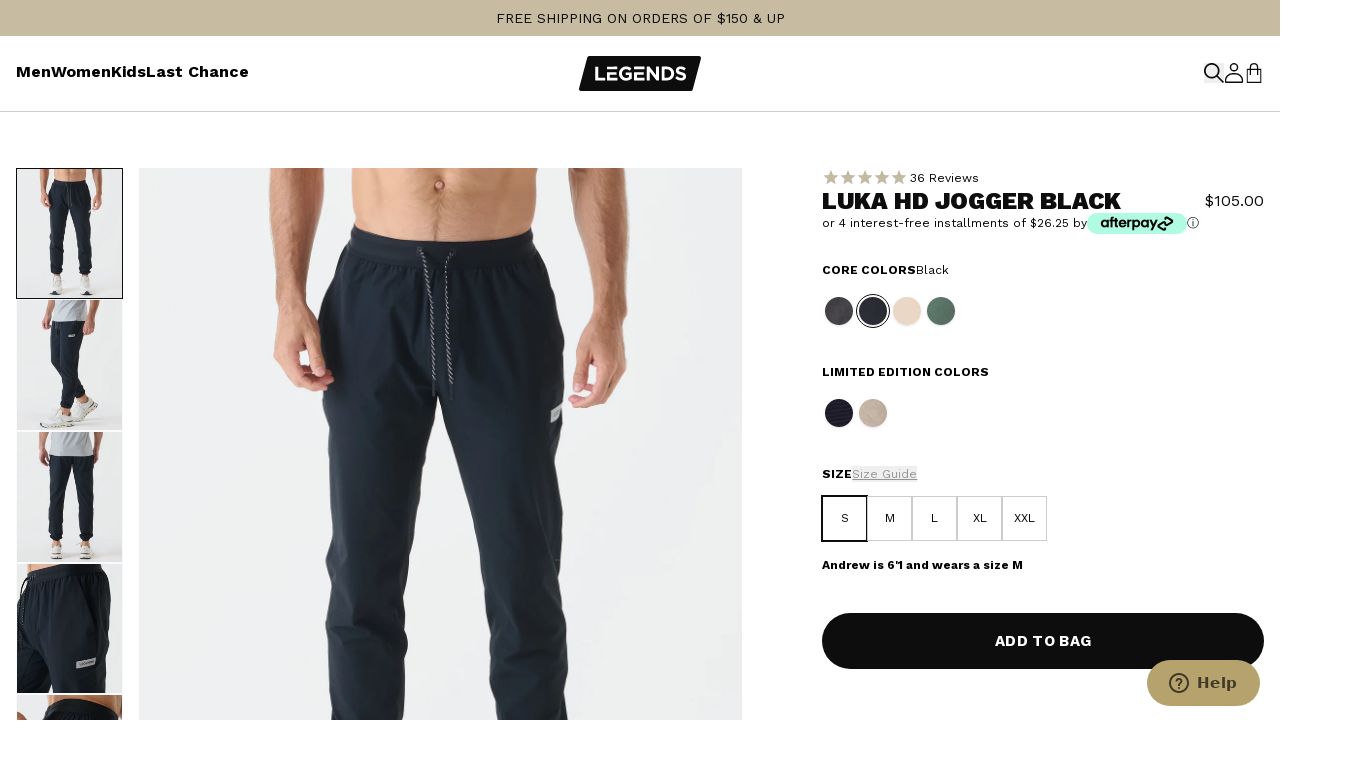

--- FILE ---
content_type: text/css
request_url: https://www.legends.com/cdn/shop/t/797/assets/css-variables.css?v=12994304822699137121753993819
body_size: 140
content:
html{font-size:16px}:root{--h1-font-size: 38px;--h1-line-height: normal;--h1-letter-spacing: normal;--h2-font-size: 36px;--h2-line-height: normal;--h2-letter-spacing: normal;--h3-font-size: 28px;--h3-line-height: 1.43;--h3-letter-spacing: normal;--h4-font-size: 24px;--h4-line-height: 1.43;--h4-letter-spacing: normal;--h5-font-size: 21px;--h5-line-height: 1.5;--h5-letter-spacing: normal;--h6-font-size: 16px;--h6-line-height: 16px;--h6-letter-spacing: normal;--header-height: 58px;--primary-brand: #9a8758;--primary-dark: #0d0d0d;--primary-light: #FFFFFF;--secondary-dark: #c7bca2;--secondary-light: #fafafa;--seashell: #f1f1f1;--anti-flash-white: #f2f2f2}button.shopify-payment-button__button,button .shopify-cleanslate{border-radius:0;border:1px solid transparent;background-color:var(--primary-brand);font-weight:700;margin-top:8px;padding:16px;text-transform:uppercase;font-size:.875rem;line-height:1.25rem}button.shopify-payment-button__button--hidden{display:none}button.shopify-payment-button__button:hover,button .shopify-cleanslate:hover{background-color:transparent!important;border-color:var(--primary-brand);color:var(--primary-brand)}@media (min-width: 768px){:root{--h1-font-size: 48px;--h1-line-height: normal;--h1-letter-spacing: normal;--h2-font-size: 42px;--h2-line-height: normal --h2-letter-spacing: normal;--h3-font-size: 42px;--h3-line-height: normal;--h3-letter-spacing: normal;--h4-font-size: 36px;--h4-line-height: 1.17;--h4-letter-spacing: normal;--h5-font-size: 32px;--h5-line-height: 1.25;--h5-letter-spacing: normal;--h6-font-size: 16px;--h6-line-height: 16px;--h6-letter-spacing: normal;--header-height: 74px}}
/*# sourceMappingURL=/cdn/shop/t/797/assets/css-variables.css.map?v=12994304822699137121753993819 */


--- FILE ---
content_type: text/css
request_url: https://www.legends.com/cdn/shop/t/797/assets/tailwind.css?v=86171794114239631941757100314
body_size: 14452
content:
/*! tailwindcss v3.4.2 | MIT License | https://tailwindcss.com*/*,:after,:before{box-sizing:border-box;border:0 solid #e5e7eb}:after,:before{--tw-content:""}:host,html{line-height:1.5;-webkit-text-size-adjust:100%;-moz-tab-size:4;-o-tab-size:4;tab-size:4;font-family:ui-sans-serif,system-ui,sans-serif,Apple Color Emoji,Segoe UI Emoji,Segoe UI Symbol,Noto Color Emoji;font-feature-settings:normal;font-variation-settings:normal;-webkit-tap-highlight-color:transparent}body{margin:0;line-height:inherit}hr{height:0;color:inherit;border-top-width:1px}abbr:where([title]){-webkit-text-decoration:underline dotted;text-decoration:underline dotted}h1,h2,h3,h4,h5,h6{font-size:inherit;font-weight:inherit}a{color:inherit;text-decoration:inherit}b,strong{font-weight:bolder}code,kbd,pre,samp{font-family:ui-monospace,SFMono-Regular,Menlo,Monaco,Consolas,Liberation Mono,Courier New,monospace;font-feature-settings:normal;font-variation-settings:normal;font-size:1em}small{font-size:80%}sub,sup{font-size:75%;line-height:0;position:relative;vertical-align:initial}sub{bottom:-.25em}sup{top:-.5em}table{text-indent:0;border-color:inherit;border-collapse:collapse}button,input,optgroup,select,textarea{font-family:inherit;font-feature-settings:inherit;font-variation-settings:inherit;font-size:100%;font-weight:inherit;line-height:inherit;letter-spacing:inherit;color:inherit;margin:0;padding:0}button,select{text-transform:none}button,input:where([type=button]),input:where([type=reset]),input:where([type=submit]){-webkit-appearance:button;background-color:initial;background-image:none}:-moz-focusring{outline:auto}:-moz-ui-invalid{box-shadow:none}progress{vertical-align:initial}::-webkit-inner-spin-button,::-webkit-outer-spin-button{height:auto}[type=search]{-webkit-appearance:textfield;outline-offset:-2px}::-webkit-search-decoration{-webkit-appearance:none}::-webkit-file-upload-button{-webkit-appearance:button;font:inherit}summary{display:list-item}blockquote,dd,dl,figure,h1,h2,h3,h4,h5,h6,hr,p,pre{margin:0}fieldset{margin:0}fieldset,legend{padding:0}menu,ol,ul{list-style:none;margin:0;padding:0}dialog{padding:0}textarea{resize:vertical}input::-moz-placeholder,textarea::-moz-placeholder{opacity:1;color:#9ca3af}input::placeholder,textarea::placeholder{opacity:1;color:#9ca3af}[role=button],button{cursor:pointer}:disabled{cursor:default}audio,canvas,embed,iframe,img,object,svg,video{display:block;vertical-align:middle}img,video{max-width:100%;height:auto}[hidden]{display:none}html{font-family:Work Sans,sans-serif}a{color:var(--primary-brand);text-decoration-line:underline;transition-property:color,background-color,border-color,text-decoration-color,fill,stroke,opacity,box-shadow,transform,filter,-webkit-backdrop-filter;transition-property:color,background-color,border-color,text-decoration-color,fill,stroke,opacity,box-shadow,transform,filter,backdrop-filter;transition-property:color,background-color,border-color,text-decoration-color,fill,stroke,opacity,box-shadow,transform,filter,backdrop-filter,-webkit-backdrop-filter;transition-timing-function:cubic-bezier(.4,0,.2,1);transition-duration:.2s}a:hover{color:var(--primary-dark)}.h1,h1{font-size:var(--h1-font-size);line-height:var(--h1-line-height);letter-spacing:var(--h1-letter-spacing)}.h1,.h2,h1,h2{font-family:Work Sans,sans-serif;font-weight:900;color:var(--primary-dark)}.h2,h2{font-size:var(--h2-font-size);line-height:var(--h2-line-height);letter-spacing:var(--h2-letter-spacing)}.h3,h3{font-size:var(--h3-font-size);line-height:var(--h3-line-height);font-weight:900;letter-spacing:var(--h3-letter-spacing)}.h3,.h4,h3,h4{font-family:Work Sans,sans-serif;color:var(--primary-dark)}.h4,h4{font-size:var(--h4-font-size);line-height:var(--h4-line-height);letter-spacing:var(--h4-letter-spacing)}.h5,h5{font-size:var(--h5-font-size);line-height:var(--h5-line-height);letter-spacing:var(--h5-letter-spacing)}.h5,.h6,h5,h6{font-family:Work Sans,sans-serif;color:var(--primary-dark)}.h6,h6{font-size:var(--h6-font-size);line-height:var(--h6-line-height);letter-spacing:var(--h6-letter-spacing)}*,::backdrop,:after,:before{--tw-border-spacing-x:0;--tw-border-spacing-y:0;--tw-translate-x:0;--tw-translate-y:0;--tw-rotate:0;--tw-skew-x:0;--tw-skew-y:0;--tw-scale-x:1;--tw-scale-y:1;--tw-pan-x: ;--tw-pan-y: ;--tw-pinch-zoom: ;--tw-scroll-snap-strictness:proximity;--tw-gradient-from-position: ;--tw-gradient-via-position: ;--tw-gradient-to-position: ;--tw-ordinal: ;--tw-slashed-zero: ;--tw-numeric-figure: ;--tw-numeric-spacing: ;--tw-numeric-fraction: ;--tw-ring-inset: ;--tw-ring-offset-width:0px;--tw-ring-offset-color:#fff;--tw-ring-color:#3b82f680;--tw-ring-offset-shadow:0 0 #0000;--tw-ring-shadow:0 0 #0000;--tw-shadow:0 0 #0000;--tw-shadow-colored:0 0 #0000;--tw-blur: ;--tw-brightness: ;--tw-contrast: ;--tw-grayscale: ;--tw-hue-rotate: ;--tw-invert: ;--tw-saturate: ;--tw-sepia: ;--tw-drop-shadow: ;--tw-backdrop-blur: ;--tw-backdrop-brightness: ;--tw-backdrop-contrast: ;--tw-backdrop-grayscale: ;--tw-backdrop-hue-rotate: ;--tw-backdrop-invert: ;--tw-backdrop-opacity: ;--tw-backdrop-saturate: ;--tw-backdrop-sepia: ;--tw-contain-size: ;--tw-contain-layout: ;--tw-contain-paint: ;--tw-contain-style: }.container{width:100%;margin-right:auto;margin-left:auto;padding-right:1rem;padding-left:1rem}@media (min-width:640px){.container{max-width:640px}}@media (min-width:768px){.container{max-width:768px}}@media (min-width:1024px){.container{max-width:1024px}}@media (min-width:1280px){.container{max-width:1280px}}@media (min-width:1536px){.container{max-width:1536px}}.\!button{width:-moz-max-content;width:max-content;border-radius:9999px;padding:1rem 2rem;font-family:Work Sans,sans-serif;font-size:.75rem;line-height:1rem;font-weight:700;text-transform:uppercase;letter-spacing:.025em;text-decoration-line:none;transition-property:color,background-color,border-color,text-decoration-color,fill,stroke,opacity,box-shadow,transform,filter,-webkit-backdrop-filter;transition-property:color,background-color,border-color,text-decoration-color,fill,stroke,opacity,box-shadow,transform,filter,backdrop-filter;transition-property:color,background-color,border-color,text-decoration-color,fill,stroke,opacity,box-shadow,transform,filter,backdrop-filter,-webkit-backdrop-filter;transition-timing-function:cubic-bezier(.4,0,.2,1);transition-duration:.2s}@media (min-width:768px){.\!button{padding-top:1.25rem;padding-bottom:1.25rem;font-size:15px}}.button{width:-moz-max-content;width:max-content;border-radius:9999px;padding:1rem 2rem;font-family:Work Sans,sans-serif;font-size:.75rem;line-height:1rem;font-weight:700;text-transform:uppercase;letter-spacing:.025em;text-decoration-line:none;transition-property:color,background-color,border-color,text-decoration-color,fill,stroke,opacity,box-shadow,transform,filter,-webkit-backdrop-filter;transition-property:color,background-color,border-color,text-decoration-color,fill,stroke,opacity,box-shadow,transform,filter,backdrop-filter;transition-property:color,background-color,border-color,text-decoration-color,fill,stroke,opacity,box-shadow,transform,filter,backdrop-filter,-webkit-backdrop-filter;transition-timing-function:cubic-bezier(.4,0,.2,1);transition-duration:.2s}@media (min-width:768px){.button{padding-top:1.25rem;padding-bottom:1.25rem;font-size:15px}}.button-slider{display:flex;height:3rem;width:3rem;align-items:center;justify-content:center;border-radius:9999px;background-color:var(--primary-dark);color:var(--primary-light);transition-property:color,background-color,border-color,text-decoration-color,fill,stroke,opacity,box-shadow,transform,filter,-webkit-backdrop-filter;transition-property:color,background-color,border-color,text-decoration-color,fill,stroke,opacity,box-shadow,transform,filter,backdrop-filter;transition-property:color,background-color,border-color,text-decoration-color,fill,stroke,opacity,box-shadow,transform,filter,backdrop-filter,-webkit-backdrop-filter;transition-timing-function:cubic-bezier(.4,0,.2,1);transition-duration:.2s}.button-slider:disabled{opacity:.2}@media (min-width:768px){.button-slider{height:60px;width:60px}.button-slider:hover{background-color:var(--primary-brand)}}.button-link,a.button-link{width:-moz-max-content;width:max-content;font-size:19px;font-weight:700;text-decoration-line:underline}.button-link:hover,a.button-link:hover{text-decoration-color:var(--primary-brand)}.button-link-light,a a.button-link-light,a.button-link-light{width:-moz-max-content;width:max-content;font-size:19px;font-weight:700;text-decoration-line:underline}.button-link-light:hover,a a.button-link-light:hover,a.button-link-light:hover{text-decoration-color:var(--primary-brand)}.button-link-light,a.button-link-light{color:var(--primary-light)}.button-primary,a.button-primary{width:-moz-max-content;width:max-content;border-radius:9999px;padding:1rem 2rem;font-family:Work Sans,sans-serif;font-size:.75rem;line-height:1rem;font-weight:700;text-transform:uppercase;letter-spacing:.025em;text-decoration-line:none;transition-property:color,background-color,border-color,text-decoration-color,fill,stroke,opacity,box-shadow,transform,filter,-webkit-backdrop-filter;transition-property:color,background-color,border-color,text-decoration-color,fill,stroke,opacity,box-shadow,transform,filter,backdrop-filter;transition-property:color,background-color,border-color,text-decoration-color,fill,stroke,opacity,box-shadow,transform,filter,backdrop-filter,-webkit-backdrop-filter;transition-timing-function:cubic-bezier(.4,0,.2,1);transition-duration:.2s}@media (min-width:768px){.button-primary,a.button-primary{padding-top:1.25rem;padding-bottom:1.25rem;font-size:15px}}.button-primary,a.button-primary{background-color:var(--primary-dark);color:var(--primary-light)}.button-primary:hover,a.button-primary:hover{background-color:var(--primary-brand);color:var(--primary-dark)}@media (min-width:768px){.button-primary,a.button-primary{padding:2.25rem}}.button-primary-standard,a.button-primary-standard{width:-moz-max-content;width:max-content;border-radius:9999px;padding:1rem 2rem;font-family:Work Sans,sans-serif;font-size:.75rem;line-height:1rem;font-weight:700;text-transform:uppercase;letter-spacing:.025em;text-decoration-line:none;transition-property:color,background-color,border-color,text-decoration-color,fill,stroke,opacity,box-shadow,transform,filter,-webkit-backdrop-filter;transition-property:color,background-color,border-color,text-decoration-color,fill,stroke,opacity,box-shadow,transform,filter,backdrop-filter;transition-property:color,background-color,border-color,text-decoration-color,fill,stroke,opacity,box-shadow,transform,filter,backdrop-filter,-webkit-backdrop-filter;transition-timing-function:cubic-bezier(.4,0,.2,1);transition-duration:.2s}@media (min-width:768px){.button-primary-standard,a.button-primary-standard{padding-top:1.25rem;padding-bottom:1.25rem;font-size:15px}}.button-primary-standard,a.button-primary-standard{background-color:var(--primary-dark);color:var(--primary-light)}.button-primary-standard:hover,a.button-primary-standard:hover{background-color:var(--primary-brand);color:var(--primary-dark)}.button-secondary,a.button-secondary{width:-moz-max-content;width:max-content;border-radius:9999px;padding:1rem 2rem;font-family:Work Sans,sans-serif;font-size:.75rem;line-height:1rem;font-weight:700;text-transform:uppercase;letter-spacing:.025em;text-decoration-line:none;transition-property:color,background-color,border-color,text-decoration-color,fill,stroke,opacity,box-shadow,transform,filter,-webkit-backdrop-filter;transition-property:color,background-color,border-color,text-decoration-color,fill,stroke,opacity,box-shadow,transform,filter,backdrop-filter;transition-property:color,background-color,border-color,text-decoration-color,fill,stroke,opacity,box-shadow,transform,filter,backdrop-filter,-webkit-backdrop-filter;transition-timing-function:cubic-bezier(.4,0,.2,1);transition-duration:.2s}@media (min-width:768px){.button-secondary,a.button-secondary{padding-top:1.25rem;padding-bottom:1.25rem;font-size:15px}}.button-secondary,a.button-secondary{background-color:var(--primary-light);color:var(--primary-dark)}.button-secondary:hover,a.button-secondary:hover{background-color:var(--primary-dark);color:var(--primary-light)}.button-ghost-dark,a.button-ghost-dark{width:-moz-max-content;width:max-content;border-radius:9999px;padding:1rem 2rem;font-family:Work Sans,sans-serif;font-size:.75rem;line-height:1rem;font-weight:700;text-transform:uppercase;letter-spacing:.025em;text-decoration-line:none;transition-property:color,background-color,border-color,text-decoration-color,fill,stroke,opacity,box-shadow,transform,filter,-webkit-backdrop-filter;transition-property:color,background-color,border-color,text-decoration-color,fill,stroke,opacity,box-shadow,transform,filter,backdrop-filter;transition-property:color,background-color,border-color,text-decoration-color,fill,stroke,opacity,box-shadow,transform,filter,backdrop-filter,-webkit-backdrop-filter;transition-timing-function:cubic-bezier(.4,0,.2,1);transition-duration:.2s}@media (min-width:768px){.button-ghost-dark,a.button-ghost-dark{padding-top:1.25rem;padding-bottom:1.25rem;font-size:15px}}.button-ghost-dark,a.button-ghost-dark{border-width:3px;border-color:var(--primary-dark);background-color:initial;color:var(--primary-dark)}.button-ghost-dark:hover,a.button-ghost-dark:hover{background-color:var(--primary-light)}.button-ghost-light,a.button-ghost-light{width:-moz-max-content;width:max-content;border-radius:9999px;padding:1rem 2rem;font-family:Work Sans,sans-serif;font-size:.75rem;line-height:1rem;font-weight:700;text-transform:uppercase;letter-spacing:.025em;text-decoration-line:none;transition-property:color,background-color,border-color,text-decoration-color,fill,stroke,opacity,box-shadow,transform,filter,-webkit-backdrop-filter;transition-property:color,background-color,border-color,text-decoration-color,fill,stroke,opacity,box-shadow,transform,filter,backdrop-filter;transition-property:color,background-color,border-color,text-decoration-color,fill,stroke,opacity,box-shadow,transform,filter,backdrop-filter,-webkit-backdrop-filter;transition-timing-function:cubic-bezier(.4,0,.2,1);transition-duration:.2s}@media (min-width:768px){.button-ghost-light,a.button-ghost-light{padding-top:1.25rem;padding-bottom:1.25rem;font-size:15px}}.button-ghost-light,a.button-ghost-light{border-width:3px;border-color:var(--primary-light);background-color:initial;color:var(--primary-light)}.button-ghost-light:hover,a.button-ghost-light:hover{background-color:var(--primary-dark)}.input{position:relative;height:3rem;width:100%;border-width:1px;--tw-border-opacity:1;border-color:rgb(203 204 204/var(--tw-border-opacity));padding:.125rem .125rem .125rem .5rem}input[type=checkbox]{display:inline-block;height:1.25rem;min-height:20px;width:1.25rem;min-width:20px}.input[class*=input-]{background-size:15px 15px;background-position:left 15px top 50%;background-repeat:no-repeat;padding-left:2.75rem}.input-envelope{background-image:url("data:image/svg+xml,%3Csvg%20xmlns='http://www.w3.org/2000/svg'%20width='13.276'%20height='10.506'%20viewBox='0%200%2013.276%2010.506'%3E%3Cg%20data-name='Icon%20feather-mail'%3E%3Cpath%20data-name='Path%2085'%20d='M4.188%206h9.506a1.192%201.192%200%200%201%201.188%201.188v7.13a1.192%201.192%200%200%201-1.188%201.188H4.188A1.192%201.192%200%200%201%203%2014.318v-7.13A1.192%201.192%200%200%201%204.188%206z'%20transform='translate(-2.304%20-5.5)'%20style='fill:none;stroke:%23919191;stroke-linecap:round;stroke-linejoin:round'/%3E%3Cpath%20data-name='Path%2086'%20d='m14.883%209-5.942%204.159L3%209'%20transform='translate(-2.304%20-7.312)'%20style='fill:none;stroke:%23919191;stroke-linecap:round;stroke-linejoin:round'/%3E%3C/g%3E%3C/svg%3E%0A")}.input-lock{background-image:url("data:image/svg+xml;charset=utf-8,%3Csvg xmlns='http://www.w3.org/2000/svg' width='11.691' height='12.879'%3E%3Cg data-name='Icon feather-lock'%3E%3Cpath d='M5.688 16.5H14a1.188 1.188 0 0 1 1.188 1.188v4.158A1.188 1.188 0 0 1 14 23.034H5.688A1.188 1.188 0 0 1 4.5 21.846v-4.158A1.188 1.188 0 0 1 5.688 16.5z' data-name='Path 87' style='fill:none;stroke:%23919191;stroke-linecap:round;stroke-linejoin:round' transform='translate(-4 -10.654)'/%3E%3Cpath d='M10.5 8.346V5.97a2.97 2.97 0 0 1 5.94 0v2.376' data-name='Path 88' style='fill:none;stroke:%23919191;stroke-linecap:round;stroke-linejoin:round' transform='translate(-7.624 -2.5)'/%3E%3C/g%3E%3C/svg%3E")}.input-contact{background-image:url("data:image/svg+xml;charset=utf-8,%3Csvg xmlns='http://www.w3.org/2000/svg' width='11.883' height='11.883'%3E%3Cpath d='M9.316 3.375a5.939 5.939 0 0 0-5.907 5.316 5.725 5.725 0 0 0 0 1.251 5.939 5.939 0 0 0 5.907 5.316 5.941 5.941 0 0 0 0-11.883zM13.2 12.69a40.28 40.28 0 0 0-2.354-.8c-.069-.02-.077-.026-.077-.306a1.626 1.626 0 0 1 .189-.666 3.32 3.32 0 0 0 .263-.9 2.007 2.007 0 0 0 .388-.94 1.254 1.254 0 0 0-.011-.788.506.506 0 0 1-.017-.049 5.137 5.137 0 0 1 .089-1.108 2.041 2.041 0 0 0-.426-1.465 2.183 2.183 0 0 0-1.671-.8h-.5a2.181 2.181 0 0 0-1.657.8 2.032 2.032 0 0 0-.428 1.465 5.137 5.137 0 0 1 .083 1.107l-.017.051a1.232 1.232 0 0 0-.011.788 2.038 2.038 0 0 0 .388.94 3.457 3.457 0 0 0 .263.9 1.6 1.6 0 0 1 .106.681c0 .283-.011.286-.074.306-.677.2-1.682.554-2.285.794a5.141 5.141 0 1 1 7.759-.01z' data-name='Icon ionic-ios-contact' style='fill:%23919191' transform='translate(-3.375 -3.375)'/%3E%3C/svg%3E")}.input-phone{background-image:url("data:image/svg+xml;charset=utf-8,%3Csvg xmlns='http://www.w3.org/2000/svg' width='10.217' height='10.235'%3E%3Cpath d='M12.383 9.913V11.3a.927.927 0 0 1-1.01.927 9.17 9.17 0 0 1-4-1.423 9.036 9.036 0 0 1-2.78-2.78A9.17 9.17 0 0 1 3.172 4.01.927.927 0 0 1 4.094 3h1.39a.927.927 0 0 1 .927.8 5.95 5.95 0 0 0 .324 1.3.927.927 0 0 1-.209.978l-.588.588a7.414 7.414 0 0 0 2.78 2.78l.588-.588a.927.927 0 0 1 .978-.209 5.95 5.95 0 0 0 1.3.324.927.927 0 0 1 .799.94z' data-name='Icon feather-phone' style='fill:none;stroke:%23919191;stroke-linecap:round;stroke-linejoin:round' transform='translate(-2.668 -2.5)'/%3E%3C/svg%3E")}select{border-width:1px;padding:.5rem}.scrollable-content-area-with-fade{position:relative;margin-right:-1rem;display:flex;flex-grow:1;flex-direction:column;overflow:hidden;padding-right:1rem}.scrollable-content-area-with-fade:before{top:0;background-image:linear-gradient(to top,var(--tw-gradient-stops))}.scrollable-content-area-with-fade:after,.scrollable-content-area-with-fade:before{position:absolute;z-index:10;height:2rem;width:100%;--tw-gradient-from:#0000 var(--tw-gradient-from-position);--tw-gradient-to:#0000 var(--tw-gradient-to-position);--tw-gradient-stops:var(--tw-gradient-from),var(--tw-gradient-to);--tw-gradient-to:#fff0 var(--tw-gradient-to-position);--tw-gradient-stops:var(--tw-gradient-from),#fffc var(--tw-gradient-via-position),var(--tw-gradient-to);--tw-gradient-to:var(--primary-light) var(--tw-gradient-to-position);content:var(--tw-content);opacity:.8}.scrollable-content-area-with-fade:after{bottom:0;background-image:linear-gradient(to bottom,var(--tw-gradient-stops))}.sr-only{position:absolute;width:1px;height:1px;padding:0;margin:-1px;overflow:hidden;clip:rect(0,0,0,0);white-space:nowrap;border-width:0}.visible{visibility:visible}.collapse{visibility:collapse}.static{position:static}.fixed{position:fixed}.absolute{position:absolute}.relative{position:relative}.sticky{position:sticky}.\!bottom-0{bottom:0!important}.\!bottom-\[26px\]{bottom:26px!important}.\!left-0{left:0!important}.\!left-4{left:1rem!important}.\!right-0{right:0!important}.\!top-0{top:0!important}.-left-8{left:-2rem}.-right-8{right:-2rem}.bottom-0{bottom:0}.bottom-1\/2,.bottom-2\/4{bottom:50%}.bottom-3{bottom:.75rem}.bottom-\[5\%\]{bottom:5%}.left-0{left:0}.left-1\/2{left:50%}.left-2{left:.5rem}.left-4{left:1rem}.left-\[96px\]{left:96px}.left-\[calc\(52\.5\%\+100px\)\]{left:calc(52.5% + 100px)}.left-\[calc\(53\%\)\]{left:53%}.right-0{right:0}.right-1{right:.25rem}.right-2{right:.5rem}.right-3{right:.75rem}.right-4{right:1rem}.right-5{right:1.25rem}.right-\[96px\]{right:96px}.top-0{top:0}.top-1\/2{top:50%}.top-11{top:2.75rem}.top-2{top:.5rem}.top-3{top:.75rem}.top-3\.5{top:.875rem}.top-4{top:1rem}.top-5{top:1.25rem}.top-\[100\%\]{top:100%}.top-\[58px\]{top:58px}.top-headerHeight{top:var(--header-height)}.z-0{z-index:0}.z-10{z-index:10}.z-20{z-index:20}.z-\[0\]{z-index:0}.z-\[11\]{z-index:11}.z-\[1\]{z-index:1}.z-\[45000\]{z-index:45000}.z-\[4\]{z-index:4}.z-\[5\]{z-index:5}.z-\[93000\]{z-index:93000}.z-\[999999\]{z-index:999999}.order-last{order:9999}.col-span-2{grid-column:span 2/span 2}.col-span-5{grid-column:span 5/span 5}.m-0{margin:0}.m-auto{margin:auto}.-mx-4{margin-left:-1rem;margin-right:-1rem}.mx-4{margin-left:1rem;margin-right:1rem}.mx-auto{margin-left:auto;margin-right:auto}.my-4{margin-top:1rem;margin-bottom:1rem}.my-6{margin-top:1.5rem;margin-bottom:1.5rem}.my-8{margin-top:2rem;margin-bottom:2rem}.-ml-1{margin-left:-.25rem}.-mr-4{margin-right:-1rem}.-mt-4{margin-top:-1rem}.-mt-px{margin-top:-1px}.mb-1{margin-bottom:.25rem}.mb-10{margin-bottom:2.5rem}.mb-14{margin-bottom:3.5rem}.mb-16{margin-bottom:4rem}.mb-2{margin-bottom:.5rem}.mb-2\.5{margin-bottom:.625rem}.mb-4{margin-bottom:1rem}.mb-5{margin-bottom:1.25rem}.mb-6{margin-bottom:1.5rem}.mb-8{margin-bottom:2rem}.mb-9{margin-bottom:2.25rem}.ml-1{margin-left:.25rem}.ml-2{margin-left:.5rem}.ml-auto{margin-left:auto}.mr-3{margin-right:.75rem}.mr-auto{margin-right:auto}.mt-0{margin-top:0}.mt-14{margin-top:3.5rem}.mt-2{margin-top:.5rem}.mt-4{margin-top:1rem}.mt-5{margin-top:1.25rem}.mt-6{margin-top:1.5rem}.mt-auto{margin-top:auto}.block{display:block}.inline-block{display:inline-block}.\!inline{display:inline!important}.inline{display:inline}.flex{display:flex}.inline-flex{display:inline-flex}.table{display:table}.grid{display:grid}.contents{display:contents}.hidden{display:none}.\!aspect-\[57\/17\]{aspect-ratio:57/17!important}.aspect-\[182\/228\]{aspect-ratio:182/228}.aspect-\[1920\/720\]{aspect-ratio:1920/720}.aspect-\[237\/297\]{aspect-ratio:237/297}.aspect-\[3\/4\]{aspect-ratio:3/4}.aspect-\[3\/5\]{aspect-ratio:3/5}.aspect-\[358\/376\]{aspect-ratio:358/376}.aspect-\[390\/541\]{aspect-ratio:390/541}.aspect-\[398\/362\]{aspect-ratio:398/362}.aspect-\[528\/621\]{aspect-ratio:528/621}.aspect-\[78\/100\]{aspect-ratio:78/100}.aspect-\[8\/10\]{aspect-ratio:8/10}.aspect-\[87\/110\]{aspect-ratio:87/110}.aspect-\[9\/10\]{aspect-ratio:9/10}.aspect-\[9\/16\]{aspect-ratio:9/16}.aspect-square{aspect-ratio:1/1}.aspect-video{aspect-ratio:16/9}.\!h-auto{height:auto!important}.h-0{height:0}.h-0\.5{height:.125rem}.h-10{height:2.5rem}.h-11{height:2.75rem}.h-12{height:3rem}.h-16{height:4rem}.h-2{height:.5rem}.h-24{height:6rem}.h-3{height:.75rem}.h-3\.5{height:.875rem}.h-4{height:1rem}.h-4\/5{height:80%}.h-44{height:11rem}.h-5{height:1.25rem}.h-6{height:1.5rem}.h-7{height:1.75rem}.h-8{height:2rem}.h-9{height:2.25rem}.h-\[130px\]{height:130px}.h-\[18px\]{height:18px}.h-\[34px\]{height:34px}.h-\[3px\]{height:3px}.h-\[42px\]{height:42px}.h-\[58px\]{height:58px}.h-\[72px\!important\]{height:72px!important}.h-\[8px\]{height:8px}.h-\[calc\(100vh-100px\)\]{height:calc(100vh - 100px)}.h-auto{height:auto}.h-full{height:100%}.h-max{height:-moz-max-content;height:max-content}.h-screen{height:100vh}.max-h-0{max-height:0}.max-h-11{max-height:2.75rem}.max-h-5{max-height:1.25rem}.max-h-\[100dvh\]{max-height:100dvh}.max-h-\[200px\]{max-height:200px}.max-h-\[500px\]{max-height:500px}.max-h-full{max-height:100%}.max-h-screen{max-height:100vh}.min-h-5{min-height:1.25rem}.min-h-\[488px\]{min-height:488px}.min-h-\[512px\]{min-height:512px}.min-h-\[622px\]{min-height:622px}.min-h-\[96px\]{min-height:96px}.min-h-screen{min-height:100vh}.\!w-auto{width:auto!important}.w-0{width:0}.w-0\.5{width:.125rem}.w-1\/4{width:25%}.w-12{width:3rem}.w-14{width:3.5rem}.w-16{width:4rem}.w-2{width:.5rem}.w-2\.5{width:.625rem}.w-20{width:5rem}.w-24{width:6rem}.w-28{width:7rem}.w-3{width:.75rem}.w-3\.5{width:.875rem}.w-32{width:8rem}.w-4{width:1rem}.w-4\/5{width:80%}.w-5{width:1.25rem}.w-52{width:13rem}.w-6{width:1.5rem}.w-7{width:1.75rem}.w-8{width:2rem}.w-9{width:2.25rem}.w-\[106px\]{width:106px}.w-\[122px\]{width:122px}.w-\[188px\]{width:188px}.w-\[42px\]{width:42px}.w-\[582px\]{width:582px}.w-\[58px\]{width:58px}.w-\[72px\!important\]{width:72px!important}.w-\[84px\]{width:84px}.w-\[90\%\]{width:90%}.w-\[calc\(100\%-96px\)\]{width:calc(100% - 96px)}.w-\[max-content\!important\]{width:-moz-max-content!important;width:max-content!important}.w-\[var\(--free-gift-percentage\)\]{width:var(--free-gift-percentage)}.w-\[var\(--progress-percentage\)\]{width:var(--progress-percentage)}.w-auto{width:auto}.w-full{width:100%}.w-max{width:-moz-max-content;width:max-content}.w-screen{width:100vw}.min-w-0{min-width:0}.min-w-5{min-width:1.25rem}.min-w-\[128px\]{min-width:128px}.min-w-\[300px\]{min-width:300px}.min-w-\[33\%\]{min-width:33%}.min-w-\[6rem\]{min-width:6rem}.min-w-\[80px\]{min-width:80px}.min-w-\[calc\(100\%\*\(2\/3\)\)\]{min-width:66.66667%}.min-w-\[min-content\]{min-width:-moz-min-content;min-width:min-content}.min-w-fit{min-width:-moz-fit-content;min-width:fit-content}.min-w-max{min-width:-moz-max-content;min-width:max-content}.max-w-20{max-width:5rem}.max-w-3xl{max-width:48rem}.max-w-4xl{max-width:56rem}.max-w-5{max-width:1.25rem}.max-w-5xl{max-width:64rem}.max-w-6xl{max-width:72rem}.max-w-\[100vw\]{max-width:100vw}.max-w-\[106px\]{max-width:106px}.max-w-\[150px\]{max-width:150px}.max-w-\[1640px\]{max-width:1640px}.max-w-\[250px\]{max-width:250px}.max-w-\[400px\]{max-width:400px}.max-w-\[50\%\]{max-width:50%}.max-w-\[812px\]{max-width:812px}.max-w-fit{max-width:-moz-fit-content;max-width:fit-content}.max-w-full{max-width:100%}.max-w-md{max-width:28rem}.max-w-sm{max-width:24rem}.max-w-xl{max-width:36rem}.flex-1{flex:1 1 0%}.flex-shrink{flex-shrink:1}.flex-grow{flex-grow:1}.border-collapse{border-collapse:collapse}.origin-center{transform-origin:center}.-translate-x-1\/2{--tw-translate-x:-50%}.-translate-x-1\/2,.-translate-x-full{transform:translate(var(--tw-translate-x),var(--tw-translate-y)) rotate(var(--tw-rotate)) skew(var(--tw-skew-x)) skewY(var(--tw-skew-y)) scaleX(var(--tw-scale-x)) scaleY(var(--tw-scale-y))}.-translate-x-full{--tw-translate-x:-100%}.-translate-y-1\/2{--tw-translate-y:-50%}.-translate-y-1\/2,.-translate-y-full{transform:translate(var(--tw-translate-x),var(--tw-translate-y)) rotate(var(--tw-rotate)) skew(var(--tw-skew-x)) skewY(var(--tw-skew-y)) scaleX(var(--tw-scale-x)) scaleY(var(--tw-scale-y))}.-translate-y-full{--tw-translate-y:-100%}.translate-x-1\/2{--tw-translate-x:50%}.translate-x-1\/2,.translate-x-full{transform:translate(var(--tw-translate-x),var(--tw-translate-y)) rotate(var(--tw-rotate)) skew(var(--tw-skew-x)) skewY(var(--tw-skew-y)) scaleX(var(--tw-scale-x)) scaleY(var(--tw-scale-y))}.translate-x-full{--tw-translate-x:100%}.translate-y-1\/2,.translate-y-2\/4{--tw-translate-y:50%}.translate-y-1\/2,.translate-y-2\/4,.translate-y-px{transform:translate(var(--tw-translate-x),var(--tw-translate-y)) rotate(var(--tw-rotate)) skew(var(--tw-skew-x)) skewY(var(--tw-skew-y)) scaleX(var(--tw-scale-x)) scaleY(var(--tw-scale-y))}.translate-y-px{--tw-translate-y:1px}.rotate-180{--tw-rotate:180deg}.rotate-180,.rotate-90{transform:translate(var(--tw-translate-x),var(--tw-translate-y)) rotate(var(--tw-rotate)) skew(var(--tw-skew-x)) skewY(var(--tw-skew-y)) scaleX(var(--tw-scale-x)) scaleY(var(--tw-scale-y))}.rotate-90{--tw-rotate:90deg}.-scale-x-100{--tw-scale-x:-1}.-scale-x-100,.transform{transform:translate(var(--tw-translate-x),var(--tw-translate-y)) rotate(var(--tw-rotate)) skew(var(--tw-skew-x)) skewY(var(--tw-skew-y)) scaleX(var(--tw-scale-x)) scaleY(var(--tw-scale-y))}@keyframes spin{to{transform:rotate(1turn)}}.animate-spin{animation:spin 1s linear infinite}.cursor-pointer{cursor:pointer}.cursor-zoom-in{cursor:zoom-in}.cursor-zoom-out{cursor:zoom-out}.resize{resize:both}.scroll-mt-20{scroll-margin-top:5rem}.list-disc{list-style-type:disc}.appearance-none{-webkit-appearance:none;-moz-appearance:none;appearance:none}.auto-cols-\[minmax\(max-content\,_1fr\)\]{grid-auto-columns:minmax(max-content,1fr)}.grid-flow-col{grid-auto-flow:column}.auto-rows-max{grid-auto-rows:max-content}.grid-cols-1{grid-template-columns:repeat(1,minmax(0,1fr))}.grid-cols-2{grid-template-columns:repeat(2,minmax(0,1fr))}.grid-cols-3{grid-template-columns:repeat(3,minmax(0,1fr))}.grid-cols-4{grid-template-columns:repeat(4,minmax(0,1fr))}.grid-cols-5{grid-template-columns:repeat(5,minmax(0,1fr))}.grid-cols-\[100px_1fr\]{grid-template-columns:100px 1fr}.grid-cols-\[2fr_1fr_1fr\]{grid-template-columns:2fr 1fr 1fr}.grid-cols-\[calc\(80\%_-_108px\)_calc\(20\%_-_8px\)_100px\]{grid-template-columns:calc(80% - 108px) calc(20% - 8px) 100px}.grid-cols-\[minmax\(15\%\,_150px\)_minmax\(85\%\,_1fr\)\]{grid-template-columns:minmax(15%,150px) minmax(85%,1fr)}.grid-cols-\[minmax\(80\%\,812px\)_1fr\]{grid-template-columns:minmax(80%,812px) 1fr}.grid-cols-\[repeat\(5\,minmax\(0\,auto\)\)\]{grid-template-columns:repeat(5,minmax(0,auto))}.flex-row{flex-direction:row}.flex-col{flex-direction:column}.flex-col-reverse{flex-direction:column-reverse}.flex-wrap{flex-wrap:wrap}.items-start{align-items:flex-start}.items-end{align-items:flex-end}.items-center{align-items:center}.items-stretch{align-items:stretch}.justify-start{justify-content:flex-start}.justify-end{justify-content:flex-end}.justify-center{justify-content:center}.justify-between{justify-content:space-between}.gap-0{gap:0}.gap-0\.5{gap:.125rem}.gap-1{gap:.25rem}.gap-1\.5{gap:.375rem}.gap-10{gap:2.5rem}.gap-11{gap:2.75rem}.gap-2{gap:.5rem}.gap-2\.5{gap:.625rem}.gap-20{gap:5rem}.gap-3{gap:.75rem}.gap-4{gap:1rem}.gap-5{gap:1.25rem}.gap-6{gap:1.5rem}.gap-7{gap:1.75rem}.gap-8{gap:2rem}.gap-x-1{-moz-column-gap:.25rem;column-gap:.25rem}.gap-x-12{-moz-column-gap:3rem;column-gap:3rem}.gap-x-2{-moz-column-gap:.5rem;column-gap:.5rem}.gap-x-6{-moz-column-gap:1.5rem;column-gap:1.5rem}.gap-x-9{-moz-column-gap:2.25rem;column-gap:2.25rem}.gap-y-0{row-gap:0}.gap-y-11{row-gap:2.75rem}.gap-y-12{row-gap:3rem}.gap-y-36{row-gap:9rem}.gap-y-4{row-gap:1rem}.gap-y-5{row-gap:1.25rem}.gap-y-8{row-gap:2rem}.overflow-auto{overflow:auto}.overflow-hidden{overflow:hidden}.overflow-visible{overflow:visible}.overflow-scroll{overflow:scroll}.overflow-x-auto{overflow-x:auto}.overflow-y-auto{overflow-y:auto}.overflow-y-clip{overflow-y:clip}.overflow-x-scroll{overflow-x:scroll}.whitespace-nowrap{white-space:nowrap}.rounded{border-radius:.25rem}.rounded-full{border-radius:9999px}.rounded-lg{border-radius:.5rem}.rounded-md{border-radius:.375rem}.rounded-none{border-radius:0}.rounded-xl{border-radius:.75rem}.border{border-width:1px}.border-0{border-width:0}.border-2{border-width:2px}.border-4{border-width:4px}.border-\[3px\]{border-width:3px}.border-x{border-left-width:1px;border-right-width:1px}.border-b{border-bottom-width:1px}.border-b-2{border-bottom-width:2px}.border-t{border-top-width:1px}.border-solid{border-style:solid}.border-none{border-style:none}.border-\[\#808080\]{--tw-border-opacity:1;border-color:rgb(128 128 128/var(--tw-border-opacity))}.border-\[\#9a8758\]{--tw-border-opacity:1;border-color:rgb(154 135 88/var(--tw-border-opacity))}.border-\[rgba\(0\,0\,0\,0\.4\)\]{border-color:#0006}.border-black{--tw-border-opacity:1;border-color:rgb(0 0 0/var(--tw-border-opacity))}.border-current{border-color:currentColor}.border-doveGray{--tw-border-opacity:1;border-color:rgb(112 112 112/var(--tw-border-opacity))}.border-dustyGray{--tw-border-opacity:1;border-color:rgb(149 149 149/var(--tw-border-opacity))}.border-primaryDark{border-color:var(--primary-dark)}.border-silverSand{--tw-border-opacity:1;border-color:rgb(203 204 204/var(--tw-border-opacity))}.border-transparent{border-color:#0000}.bg-\[\#ededed\]{--tw-bg-opacity:1;background-color:rgb(237 237 237/var(--tw-bg-opacity))}.bg-\[\#f0eff0\]{--tw-bg-opacity:1;background-color:rgb(240 239 240/var(--tw-bg-opacity))}.bg-\[\#f3f3f3\]{--tw-bg-opacity:1;background-color:rgb(243 243 243/var(--tw-bg-opacity))}.bg-\[rgba\(0\,0\,0\,0\.3\)\]{background-color:#0000004d}.bg-antiFlashWhite{background-color:var(--anti-flash-white)}.bg-black{--tw-bg-opacity:1;background-color:rgb(0 0 0/var(--tw-bg-opacity))}.bg-boulder{--tw-bg-opacity:1;background-color:rgb(119 119 119/var(--tw-bg-opacity))}.bg-doveGray{--tw-bg-opacity:1;background-color:rgb(112 112 112/var(--tw-bg-opacity))}.bg-dustyGray{--tw-bg-opacity:1;background-color:rgb(149 149 149/var(--tw-bg-opacity))}.bg-primaryBrand{background-color:var(--primary-brand)}.bg-primaryDark{background-color:var(--primary-dark)}.bg-primaryLight{background-color:var(--primary-light)}.bg-seashell{background-color:var(--seashell)}.bg-secondaryDark{background-color:var(--secondary-dark)}.bg-secondaryLight{background-color:var(--secondary-light)}.bg-silverSand{--tw-bg-opacity:1;background-color:rgb(203 204 204/var(--tw-bg-opacity))}.bg-sizeChartGray{--tw-bg-opacity:1;background-color:rgb(240 240 240/var(--tw-bg-opacity))}.bg-thunderbird{--tw-bg-opacity:1;background-color:rgb(191 21 21/var(--tw-bg-opacity))}.bg-transparent{background-color:initial}.bg-white{--tw-bg-opacity:1;background-color:rgb(255 255 255/var(--tw-bg-opacity))}.bg-opacity-70{--tw-bg-opacity:.7}.bg-\[linear-gradient\(90deg\,rgba\(157\,137\,90\,\.235\)_0\%\,rgba\(224\,195\,119\,\.25\)_100\%\)\]{background-image:linear-gradient(90deg,#9d895a3c,#e0c37740)}.bg-cover{background-size:cover}.bg-center{background-position:50%}.bg-no-repeat{background-repeat:no-repeat}.object-contain{-o-object-fit:contain;object-fit:contain}.object-cover{-o-object-fit:cover;object-fit:cover}.object-center{-o-object-position:center;object-position:center}.object-top{-o-object-position:top;object-position:top}.\!p-0{padding:0!important}.\!p-4{padding:1rem!important}.p-0{padding:0}.p-0\.5{padding:.125rem}.p-1{padding:.25rem}.p-10{padding:2.5rem}.p-12{padding:3rem}.p-2{padding:.5rem}.p-3{padding:.75rem}.p-4{padding:1rem}.p-5{padding:1.25rem}.p-8{padding:2rem}.p-9{padding:2.25rem}.px-0{padding-left:0;padding-right:0}.px-10{padding-left:2.5rem;padding-right:2.5rem}.px-2{padding-left:.5rem;padding-right:.5rem}.px-3{padding-left:.75rem;padding-right:.75rem}.px-4{padding-left:1rem;padding-right:1rem}.px-5{padding-left:1.25rem;padding-right:1.25rem}.px-6{padding-left:1.5rem;padding-right:1.5rem}.px-7{padding-left:1.75rem;padding-right:1.75rem}.px-8{padding-left:2rem;padding-right:2rem}.py-0{padding-top:0;padding-bottom:0}.py-1{padding-top:.25rem;padding-bottom:.25rem}.py-1\.5{padding-top:.375rem;padding-bottom:.375rem}.py-10{padding-top:2.5rem;padding-bottom:2.5rem}.py-11{padding-top:2.75rem;padding-bottom:2.75rem}.py-14{padding-top:3.5rem;padding-bottom:3.5rem}.py-16{padding-top:4rem;padding-bottom:4rem}.py-2{padding-top:.5rem;padding-bottom:.5rem}.py-20{padding-top:5rem;padding-bottom:5rem}.py-24{padding-top:6rem;padding-bottom:6rem}.py-3{padding-top:.75rem;padding-bottom:.75rem}.py-32{padding-top:8rem;padding-bottom:8rem}.py-4{padding-top:1rem;padding-bottom:1rem}.py-40{padding-top:10rem;padding-bottom:10rem}.py-5{padding-top:1.25rem;padding-bottom:1.25rem}.py-6{padding-top:1.5rem;padding-bottom:1.5rem}.py-8{padding-top:2rem;padding-bottom:2rem}.\!pb-12{padding-bottom:3rem!important}.\!pb-6{padding-bottom:1.5rem!important}.pb-0{padding-bottom:0}.pb-0\.5{padding-bottom:.125rem}.pb-10{padding-bottom:2.5rem}.pb-11{padding-bottom:2.75rem}.pb-12{padding-bottom:3rem}.pb-14{padding-bottom:3.5rem}.pb-2{padding-bottom:.5rem}.pb-2\.5{padding-bottom:.625rem}.pb-20{padding-bottom:5rem}.pb-24{padding-bottom:6rem}.pb-3{padding-bottom:.75rem}.pb-32{padding-bottom:8rem}.pb-4{padding-bottom:1rem}.pb-5{padding-bottom:1.25rem}.pb-52{padding-bottom:13rem}.pb-6{padding-bottom:1.5rem}.pb-8{padding-bottom:2rem}.pb-9{padding-bottom:2.25rem}.pl-12{padding-left:3rem}.pl-4{padding-left:1rem}.pl-6{padding-left:1.5rem}.pl-\[15px\]{padding-left:15px}.pr-0{padding-right:0}.pr-2{padding-right:.5rem}.pr-4{padding-right:1rem}.pr-8{padding-right:2rem}.pt-0{padding-top:0}.pt-0\.5{padding-top:.125rem}.pt-1{padding-top:.25rem}.pt-1\.5{padding-top:.375rem}.pt-11{padding-top:2.75rem}.pt-16{padding-top:4rem}.pt-2{padding-top:.5rem}.pt-2\.5{padding-top:.625rem}.pt-20{padding-top:5rem}.pt-4{padding-top:1rem}.pt-5{padding-top:1.25rem}.pt-6{padding-top:1.5rem}.pt-8{padding-top:2rem}.pt-9{padding-top:2.25rem}.pt-px{padding-top:1px}.text-left{text-align:left}.text-center{text-align:center}.text-right{text-align:right}.font-body,.font-button,.font-heading{font-family:Work Sans,sans-serif}.font-serif{font-family:ui-serif,Georgia,Cambria,Times New Roman,Times,serif}.text-2xl{font-size:1.5rem;line-height:2rem}.text-3xl{font-size:1.875rem;line-height:2.25rem}.text-4xl{font-size:2.25rem;line-height:2.5rem}.text-8xl{font-size:6rem;line-height:1}.text-\[10px\]{font-size:10px}.text-\[128px\]{font-size:128px}.text-\[13px\]{font-size:13px}.text-\[2\.5rem\]{font-size:2.5rem}.text-\[32px\]{font-size:32px}.text-base{font-size:1rem;line-height:1.5rem}.text-lg{font-size:1.125rem;line-height:1.75rem}.text-sm{font-size:.875rem;line-height:1.25rem}.text-xl{font-size:1.25rem;line-height:1.75rem}.text-xs{font-size:.75rem;line-height:1rem}.font-black{font-weight:900}.font-bold{font-weight:700}.font-light{font-weight:300}.font-medium{font-weight:500}.font-normal{font-weight:400}.font-semibold{font-weight:600}.uppercase{text-transform:uppercase}.capitalize{text-transform:capitalize}.italic{font-style:italic}.leading-4{line-height:1rem}.leading-\[1\.43\]{line-height:1.43}.leading-\[1\.5\]{line-height:1.5}.leading-\[1\.85\]{line-height:1.85}.leading-\[114px\]{line-height:114px}.leading-\[1\]{line-height:1}.leading-\[2\.5\]{line-height:2.5}.leading-\[2\]{line-height:2}.leading-none{line-height:1}.tracking-wide{letter-spacing:.025em}.\!text-primaryDark{color:var(--primary-dark)!important}.text-black{--tw-text-opacity:1;color:rgb(0 0 0/var(--tw-text-opacity))}.text-boulder{--tw-text-opacity:1;color:rgb(119 119 119/var(--tw-text-opacity))}.text-doveGray{--tw-text-opacity:1;color:rgb(112 112 112/var(--tw-text-opacity))}.text-dustyGray{--tw-text-opacity:1;color:rgb(149 149 149/var(--tw-text-opacity))}.text-inherit{color:inherit}.text-primaryBrand{color:var(--primary-brand)}.text-primaryDark{color:var(--primary-dark)}.text-primaryLight{color:var(--primary-light)}.text-secondaryDark{color:var(--secondary-dark)}.text-silverSand{--tw-text-opacity:1;color:rgb(203 204 204/var(--tw-text-opacity))}.text-thunderbird{--tw-text-opacity:1;color:rgb(191 21 21/var(--tw-text-opacity))}.text-transparent{color:#0000}.underline{text-decoration-line:underline}.line-through{text-decoration-line:line-through}.no-underline{text-decoration-line:none}.placeholder-dustyGray::-moz-placeholder{--tw-placeholder-opacity:1;color:rgb(149 149 149/var(--tw-placeholder-opacity))}.placeholder-dustyGray::placeholder{--tw-placeholder-opacity:1;color:rgb(149 149 149/var(--tw-placeholder-opacity))}.opacity-0{opacity:0}.opacity-20{opacity:.2}.opacity-25{opacity:.25}.opacity-50{opacity:.5}.opacity-75{opacity:.75}.opacity-80{opacity:.8}.mix-blend-multiply{mix-blend-mode:multiply}.shadow{--tw-shadow:0 1px 3px 0 #0000001a,0 1px 2px -1px #0000001a;--tw-shadow-colored:0 1px 3px 0 var(--tw-shadow-color),0 1px 2px -1px var(--tw-shadow-color)}.shadow,.shadow-\[0_-1px_8px_0_rgba\(0\,0\,0\,0\.3\)\]{box-shadow:var(--tw-ring-offset-shadow,0 0 #0000),var(--tw-ring-shadow,0 0 #0000),var(--tw-shadow)}.shadow-\[0_-1px_8px_0_rgba\(0\,0\,0\,0\.3\)\]{--tw-shadow:0 -1px 8px 0 #0000004d;--tw-shadow-colored:0 -1px 8px 0 var(--tw-shadow-color)}.shadow-\[0_0_2px_0_rgba\(0\,0\,0\,0\.3\)\]{--tw-shadow:0 0 2px 0 #0000004d;--tw-shadow-colored:0 0 2px 0 var(--tw-shadow-color);box-shadow:var(--tw-ring-offset-shadow,0 0 #0000),var(--tw-ring-shadow,0 0 #0000),var(--tw-shadow)}.shadow-\[2px_1px_3px_0_rgba\(0\,0\,0\,0\.28\)\]{--tw-shadow:2px 1px 3px 0 #00000047;--tw-shadow-colored:2px 1px 3px 0 var(--tw-shadow-color);box-shadow:var(--tw-ring-offset-shadow,0 0 #0000),var(--tw-ring-shadow,0 0 #0000),var(--tw-shadow)}.outline-none{outline:2px solid #0000;outline-offset:2px}.outline{outline-style:solid}.blur{--tw-blur:blur(8px)}.blur,.invert{filter:var(--tw-blur) var(--tw-brightness) var(--tw-contrast) var(--tw-grayscale) var(--tw-hue-rotate) var(--tw-invert) var(--tw-saturate) var(--tw-sepia) var(--tw-drop-shadow)}.invert{--tw-invert:invert(100%)}.filter{filter:var(--tw-blur) var(--tw-brightness) var(--tw-contrast) var(--tw-grayscale) var(--tw-hue-rotate) var(--tw-invert) var(--tw-saturate) var(--tw-sepia) var(--tw-drop-shadow)}.transition{transition-property:color,background-color,border-color,text-decoration-color,fill,stroke,opacity,box-shadow,transform,filter,-webkit-backdrop-filter;transition-property:color,background-color,border-color,text-decoration-color,fill,stroke,opacity,box-shadow,transform,filter,backdrop-filter;transition-property:color,background-color,border-color,text-decoration-color,fill,stroke,opacity,box-shadow,transform,filter,backdrop-filter,-webkit-backdrop-filter;transition-timing-function:cubic-bezier(.4,0,.2,1);transition-duration:.15s}.transition-all{transition-property:all;transition-timing-function:cubic-bezier(.4,0,.2,1);transition-duration:.15s}.transition-opacity{transition-property:opacity;transition-timing-function:cubic-bezier(.4,0,.2,1);transition-duration:.15s}.duration-100{transition-duration:.1s}.duration-1000{transition-duration:1s}.duration-200{transition-duration:.2s}.duration-500{transition-duration:.5s}.ease-in-out{transition-timing-function:cubic-bezier(.4,0,.2,1)}body.overlay{position:relative;overflow:hidden;transition-property:opacity;transition-timing-function:cubic-bezier(.4,0,.2,1);transition-duration:.5s}body.overlay:after{position:absolute;top:0;left:0;z-index:5;height:100%;width:100%;background-color:var(--primary-dark);content:var(--tw-content);opacity:.5}body.loading{overflow:hidden}body.loading .loader{position:fixed;top:0;bottom:0;left:0;right:0;overflow:hidden}.loader{position:absolute;top:0;left:0;z-index:40;display:none;height:100%;width:0;align-items:center;justify-content:center;background-color:var(--primary-light);opacity:0;transition-property:opacity;transition-timing-function:cubic-bezier(.4,0,.2,1);transition-duration:.2s}.loading .loader{display:flex;width:100%;opacity:.5}drawer-modal{position:fixed}.drawer-modal-inner{position:absolute;display:flex;max-height:100vh;flex-direction:column;gap:2rem;overflow:auto;background-color:var(--primary-light);padding:2rem 1rem}@media (min-width:768px){.drawer-modal-inner{width:600px;padding:2.5rem 5rem}}.center .drawer-modal-inner{bottom:auto;left:1rem;right:1rem;top:50%;--tw-translate-y:-50%;transform:translate(var(--tw-translate-x),var(--tw-translate-y)) rotate(var(--tw-rotate)) skew(var(--tw-skew-x)) skewY(var(--tw-skew-y)) scaleX(var(--tw-scale-x)) scaleY(var(--tw-scale-y))}@media (min-width:768px){.center .drawer-modal-inner{bottom:auto;left:50%;right:auto;top:50%;--tw-translate-x:-50%;transform:translate(var(--tw-translate-x),var(--tw-translate-y)) rotate(var(--tw-rotate)) skew(var(--tw-skew-x)) skewY(var(--tw-skew-y)) scaleX(var(--tw-scale-x)) scaleY(var(--tw-scale-y))}}.left .drawer-modal-inner{bottom:2rem;left:2rem;right:0;top:2rem}@media (min-width:768px){.left .drawer-modal-inner{bottom:1rem;left:1rem;right:auto;top:1rem}}.right .drawer-modal-inner{bottom:2rem;left:auto;right:1rem;top:2rem}@media (min-width:768px){.right .drawer-modal-inner{bottom:1rem;left:auto;right:1rem;top:1rem}}.quickview-modal-inner{position:absolute;z-index:94000;width:100%;max-width:900px;gap:2rem;overflow:auto;background-color:var(--primary-light)}@media (min-width:768px){.quickview-modal-inner{height:100%;max-height:40rem;width:90%}}.center .quickview-modal-inner{bottom:0;top:0;left:0}@media (min-width:768px){.center .quickview-modal-inner{bottom:auto;left:50%;right:auto;top:50%;--tw-translate-y:-50%;--tw-translate-x:-50%;transform:translate(var(--tw-translate-x),var(--tw-translate-y)) rotate(var(--tw-rotate)) skew(var(--tw-skew-x)) skewY(var(--tw-skew-y)) scaleX(var(--tw-scale-x)) scaleY(var(--tw-scale-y))}}.left .quickview-modal-inner{bottom:2rem;left:2rem;right:0;top:2rem}@media (min-width:768px){.left .quickview-modal-inner{bottom:1rem;left:1rem;right:auto;top:1rem}}.right .quickview-modal-inner{bottom:2rem;left:auto;right:1rem;top:2rem}@media (min-width:768px){.right .quickview-modal-inner{bottom:1rem;left:auto;right:1rem;top:1rem}}.order-table .header{margin-bottom:.75rem;border-bottom-width:1px;padding-right:1rem;padding-bottom:1.5rem;font-family:Work Sans,sans-serif;font-size:.75rem;line-height:1rem;text-transform:uppercase}@media (min-width:768px){.order-table .header{font-size:.875rem;line-height:1.25rem}}.order-table .header:first-child{padding-left:0}.order-table .header:nth-child(5){padding-right:0}.order-table .row{align-items:center;padding-top:.5rem;padding-bottom:.5rem;padding-right:1rem;font-size:.75rem;line-height:1rem;font-weight:600;color:var(--primary-dark)}@media (min-width:768px){.order-table .row{font-size:.875rem;line-height:1.25rem}}.order-table .row:nth-child(5n){padding-right:0}@media not all and (min-width:1024px){.max-lg\:container{width:100%;margin-right:auto;margin-left:auto;padding-right:1rem;padding-left:1rem}@media (min-width:640px){.max-lg\:container{max-width:640px}}@media (min-width:768px){.max-lg\:container{max-width:768px}}@media (min-width:1024px){.max-lg\:container{max-width:1024px}}@media (min-width:1280px){.max-lg\:container{max-width:1280px}}@media (min-width:1536px){.max-lg\:container{max-width:1536px}}}@media not all and (min-width:768px){.max-md\:container{width:100%;margin-right:auto;margin-left:auto;padding-right:1rem;padding-left:1rem}@media (min-width:640px){.max-md\:container{max-width:640px}}@media (min-width:768px){.max-md\:container{max-width:768px}}@media (min-width:1024px){.max-md\:container{max-width:1024px}}@media (min-width:1280px){.max-md\:container{max-width:1280px}}@media (min-width:1536px){.max-md\:container{max-width:1536px}}.max-md\:button-primary-standard,a.max-md\:button-primary-standard{width:-moz-max-content;width:max-content;border-radius:9999px;padding:1rem 2rem;font-family:Work Sans,sans-serif;font-size:.75rem;line-height:1rem;font-weight:700;text-transform:uppercase;letter-spacing:.025em;text-decoration-line:none;transition-property:color,background-color,border-color,text-decoration-color,fill,stroke,opacity,box-shadow,transform,filter,-webkit-backdrop-filter;transition-property:color,background-color,border-color,text-decoration-color,fill,stroke,opacity,box-shadow,transform,filter,backdrop-filter;transition-property:color,background-color,border-color,text-decoration-color,fill,stroke,opacity,box-shadow,transform,filter,backdrop-filter,-webkit-backdrop-filter;transition-timing-function:cubic-bezier(.4,0,.2,1);transition-duration:.2s}@media (min-width:768px){.max-md\:button-primary-standard,a.max-md\:button-primary-standard{padding-top:1.25rem;padding-bottom:1.25rem;font-size:15px}}.max-md\:button-primary-standard,a.max-md\:button-primary-standard{background-color:var(--primary-dark);color:var(--primary-light)}.max-md\:button-primary-standard:hover,a.max-md\:button-primary-standard:hover{background-color:var(--primary-brand);color:var(--primary-dark)}.max-md\:button-secondary,a.max-md\:button-secondary{width:-moz-max-content;width:max-content;border-radius:9999px;padding:1rem 2rem;font-family:Work Sans,sans-serif;font-size:.75rem;line-height:1rem;font-weight:700;text-transform:uppercase;letter-spacing:.025em;text-decoration-line:none;transition-property:color,background-color,border-color,text-decoration-color,fill,stroke,opacity,box-shadow,transform,filter,-webkit-backdrop-filter;transition-property:color,background-color,border-color,text-decoration-color,fill,stroke,opacity,box-shadow,transform,filter,backdrop-filter;transition-property:color,background-color,border-color,text-decoration-color,fill,stroke,opacity,box-shadow,transform,filter,backdrop-filter,-webkit-backdrop-filter;transition-timing-function:cubic-bezier(.4,0,.2,1);transition-duration:.2s}@media (min-width:768px){.max-md\:button-secondary,a.max-md\:button-secondary{padding-top:1.25rem;padding-bottom:1.25rem;font-size:15px}}.max-md\:button-secondary,a.max-md\:button-secondary{background-color:var(--primary-light);color:var(--primary-dark)}.max-md\:button-secondary:hover,a.max-md\:button-secondary:hover{background-color:var(--primary-dark);color:var(--primary-light)}.max-md\:button-ghost-dark,a.max-md\:button-ghost-dark{width:-moz-max-content;width:max-content;border-radius:9999px;padding:1rem 2rem;font-family:Work Sans,sans-serif;font-size:.75rem;line-height:1rem;font-weight:700;text-transform:uppercase;letter-spacing:.025em;text-decoration-line:none;transition-property:color,background-color,border-color,text-decoration-color,fill,stroke,opacity,box-shadow,transform,filter,-webkit-backdrop-filter;transition-property:color,background-color,border-color,text-decoration-color,fill,stroke,opacity,box-shadow,transform,filter,backdrop-filter;transition-property:color,background-color,border-color,text-decoration-color,fill,stroke,opacity,box-shadow,transform,filter,backdrop-filter,-webkit-backdrop-filter;transition-timing-function:cubic-bezier(.4,0,.2,1);transition-duration:.2s}@media (min-width:768px){.max-md\:button-ghost-dark,a.max-md\:button-ghost-dark{padding-top:1.25rem;padding-bottom:1.25rem;font-size:15px}}.max-md\:button-ghost-dark,a.max-md\:button-ghost-dark{border-width:3px;border-color:var(--primary-dark);background-color:initial;color:var(--primary-dark)}.max-md\:button-ghost-dark:hover,a.max-md\:button-ghost-dark:hover{background-color:var(--primary-light)}.max-md\:button-ghost-light,a.max-md\:button-ghost-light{width:-moz-max-content;width:max-content;border-radius:9999px;padding:1rem 2rem;font-family:Work Sans,sans-serif;font-size:.75rem;line-height:1rem;font-weight:700;text-transform:uppercase;letter-spacing:.025em;text-decoration-line:none;transition-property:color,background-color,border-color,text-decoration-color,fill,stroke,opacity,box-shadow,transform,filter,-webkit-backdrop-filter;transition-property:color,background-color,border-color,text-decoration-color,fill,stroke,opacity,box-shadow,transform,filter,backdrop-filter;transition-property:color,background-color,border-color,text-decoration-color,fill,stroke,opacity,box-shadow,transform,filter,backdrop-filter,-webkit-backdrop-filter;transition-timing-function:cubic-bezier(.4,0,.2,1);transition-duration:.2s}@media (min-width:768px){.max-md\:button-ghost-light,a.max-md\:button-ghost-light{padding-top:1.25rem;padding-bottom:1.25rem;font-size:15px}}.max-md\:button-ghost-light,a.max-md\:button-ghost-light{border-width:3px;border-color:var(--primary-light);background-color:initial;color:var(--primary-light)}.max-md\:button-ghost-light:hover,a.max-md\:button-ghost-light:hover{background-color:var(--primary-dark)}}@media (min-width:768px){.md\:container{width:100%;margin-right:auto;margin-left:auto;padding-right:1rem;padding-left:1rem}@media (min-width:640px){.md\:container{max-width:640px}}.md\:container{max-width:768px}@media (min-width:1024px){.md\:container{max-width:1024px}}@media (min-width:1280px){.md\:container{max-width:1280px}}@media (min-width:1536px){.md\:container{max-width:1536px}}.md\:button-primary-standard,a.md\:button-primary-standard{width:-moz-max-content;width:max-content;border-radius:9999px;padding:1rem 2rem;font-family:Work Sans,sans-serif;font-size:.75rem;line-height:1rem;font-weight:700;text-transform:uppercase;letter-spacing:.025em;text-decoration-line:none;transition-property:color,background-color,border-color,text-decoration-color,fill,stroke,opacity,box-shadow,transform,filter,-webkit-backdrop-filter;transition-property:color,background-color,border-color,text-decoration-color,fill,stroke,opacity,box-shadow,transform,filter,backdrop-filter;transition-property:color,background-color,border-color,text-decoration-color,fill,stroke,opacity,box-shadow,transform,filter,backdrop-filter,-webkit-backdrop-filter;transition-timing-function:cubic-bezier(.4,0,.2,1);transition-duration:.2s}.md\:button-primary-standard,a.md\:button-primary-standard{padding-top:1.25rem;padding-bottom:1.25rem;font-size:15px}.md\:button-primary-standard,a.md\:button-primary-standard{background-color:var(--primary-dark);color:var(--primary-light)}.md\:button-primary-standard:hover,a.md\:button-primary-standard:hover{background-color:var(--primary-brand);color:var(--primary-dark)}.md\:button-secondary,a.md\:button-secondary{width:-moz-max-content;width:max-content;border-radius:9999px;padding:1rem 2rem;font-family:Work Sans,sans-serif;font-size:.75rem;line-height:1rem;font-weight:700;text-transform:uppercase;letter-spacing:.025em;text-decoration-line:none;transition-property:color,background-color,border-color,text-decoration-color,fill,stroke,opacity,box-shadow,transform,filter,-webkit-backdrop-filter;transition-property:color,background-color,border-color,text-decoration-color,fill,stroke,opacity,box-shadow,transform,filter,backdrop-filter;transition-property:color,background-color,border-color,text-decoration-color,fill,stroke,opacity,box-shadow,transform,filter,backdrop-filter,-webkit-backdrop-filter;transition-timing-function:cubic-bezier(.4,0,.2,1);transition-duration:.2s}.md\:button-secondary,a.md\:button-secondary{padding-top:1.25rem;padding-bottom:1.25rem;font-size:15px}.md\:button-secondary,a.md\:button-secondary{background-color:var(--primary-light);color:var(--primary-dark)}.md\:button-secondary:hover,a.md\:button-secondary:hover{background-color:var(--primary-dark);color:var(--primary-light)}.md\:button-ghost-dark,a.md\:button-ghost-dark{width:-moz-max-content;width:max-content;border-radius:9999px;padding:1rem 2rem;font-family:Work Sans,sans-serif;font-size:.75rem;line-height:1rem;font-weight:700;text-transform:uppercase;letter-spacing:.025em;text-decoration-line:none;transition-property:color,background-color,border-color,text-decoration-color,fill,stroke,opacity,box-shadow,transform,filter,-webkit-backdrop-filter;transition-property:color,background-color,border-color,text-decoration-color,fill,stroke,opacity,box-shadow,transform,filter,backdrop-filter;transition-property:color,background-color,border-color,text-decoration-color,fill,stroke,opacity,box-shadow,transform,filter,backdrop-filter,-webkit-backdrop-filter;transition-timing-function:cubic-bezier(.4,0,.2,1);transition-duration:.2s}.md\:button-ghost-dark,a.md\:button-ghost-dark{padding-top:1.25rem;padding-bottom:1.25rem;font-size:15px}.md\:button-ghost-dark,a.md\:button-ghost-dark{border-width:3px;border-color:var(--primary-dark);background-color:initial;color:var(--primary-dark)}.md\:button-ghost-dark:hover,a.md\:button-ghost-dark:hover{background-color:var(--primary-light)}.md\:button-ghost-light,a.md\:button-ghost-light{width:-moz-max-content;width:max-content;border-radius:9999px;padding:1rem 2rem;font-family:Work Sans,sans-serif;font-size:.75rem;line-height:1rem;font-weight:700;text-transform:uppercase;letter-spacing:.025em;text-decoration-line:none;transition-property:color,background-color,border-color,text-decoration-color,fill,stroke,opacity,box-shadow,transform,filter,-webkit-backdrop-filter;transition-property:color,background-color,border-color,text-decoration-color,fill,stroke,opacity,box-shadow,transform,filter,backdrop-filter;transition-property:color,background-color,border-color,text-decoration-color,fill,stroke,opacity,box-shadow,transform,filter,backdrop-filter,-webkit-backdrop-filter;transition-timing-function:cubic-bezier(.4,0,.2,1);transition-duration:.2s}.md\:button-ghost-light,a.md\:button-ghost-light{padding-top:1.25rem;padding-bottom:1.25rem;font-size:15px}.md\:button-ghost-light,a.md\:button-ghost-light{border-width:3px;border-color:var(--primary-light);background-color:initial;color:var(--primary-light)}.md\:button-ghost-light:hover,a.md\:button-ghost-light:hover{background-color:var(--primary-dark)}}@media (min-width:1024px){.lg\:container{width:100%;margin-right:auto;margin-left:auto;padding-right:1rem;padding-left:1rem}@media (min-width:640px){.lg\:container{max-width:640px}}@media (min-width:768px){.lg\:container{max-width:768px}}.lg\:container{max-width:1024px}@media (min-width:1280px){.lg\:container{max-width:1280px}}@media (min-width:1536px){.lg\:container{max-width:1536px}}}.placeholder\:text-xs::-moz-placeholder{font-size:.75rem;line-height:1rem}.placeholder\:text-xs::placeholder{font-size:.75rem;line-height:1rem}.before\:absolute:before{content:var(--tw-content);position:absolute}.before\:top-0:before{content:var(--tw-content);top:0}.before\:z-10:before{content:var(--tw-content);z-index:10}.before\:h-6:before{content:var(--tw-content);height:1.5rem}.before\:h-px:before{content:var(--tw-content);height:1px}.before\:w-full:before{content:var(--tw-content);width:100%}.before\:bg-primaryDark:before{content:var(--tw-content);background-color:var(--primary-dark)}.before\:bg-gradient-to-t:before{content:var(--tw-content);background-image:linear-gradient(to top,var(--tw-gradient-stops))}.before\:from-transparent:before{content:var(--tw-content);--tw-gradient-from:#0000 var(--tw-gradient-from-position);--tw-gradient-to:#0000 var(--tw-gradient-to-position);--tw-gradient-stops:var(--tw-gradient-from),var(--tw-gradient-to)}.before\:to-secondaryLight:before{content:var(--tw-content);--tw-gradient-to:var(--secondary-light) var(--tw-gradient-to-position)}.before\:opacity-80:before{content:var(--tw-content);opacity:.8}.after\:pointer-events-none:after{content:var(--tw-content);pointer-events:none}.after\:absolute:after{content:var(--tw-content);position:absolute}.after\:-bottom-0:after{content:var(--tw-content);bottom:0}.after\:-bottom-0\.5:after{content:var(--tw-content);bottom:-.125rem}.after\:-left-0:after{content:var(--tw-content);left:0}.after\:-left-0\.5:after{content:var(--tw-content);left:-.125rem}.after\:-right-0:after{content:var(--tw-content);right:0}.after\:-right-0\.5:after{content:var(--tw-content);right:-.125rem}.after\:-top-0:after{content:var(--tw-content);top:0}.after\:-top-0\.5:after{content:var(--tw-content);top:-.125rem}.after\:bottom-0:after{content:var(--tw-content);bottom:0}.after\:right-0:after{content:var(--tw-content);right:0}.after\:top-1\/2:after{content:var(--tw-content);top:50%}.after\:z-10:after{content:var(--tw-content);z-index:10}.after\:h-6:after{content:var(--tw-content);height:1.5rem}.after\:h-px:after{content:var(--tw-content);height:1px}.after\:w-full:after{content:var(--tw-content);width:100%}.after\:-translate-y-1\/2:after{content:var(--tw-content);--tw-translate-y:-50%;transform:translate(var(--tw-translate-x),var(--tw-translate-y)) rotate(var(--tw-rotate)) skew(var(--tw-skew-x)) skewY(var(--tw-skew-y)) scaleX(var(--tw-scale-x)) scaleY(var(--tw-scale-y))}.after\:rounded-full:after{content:var(--tw-content);border-radius:9999px}.after\:border:after{content:var(--tw-content);border-width:1px}.after\:border-transparent:after{content:var(--tw-content);border-color:#0000}.after\:bg-primaryDark:after{content:var(--tw-content);background-color:var(--primary-dark)}.after\:bg-gradient-to-b:after{content:var(--tw-content);background-image:linear-gradient(to bottom,var(--tw-gradient-stops))}.after\:from-transparent:after{content:var(--tw-content);--tw-gradient-from:#0000 var(--tw-gradient-from-position);--tw-gradient-to:#0000 var(--tw-gradient-to-position);--tw-gradient-stops:var(--tw-gradient-from),var(--tw-gradient-to)}.after\:to-secondaryLight:after{content:var(--tw-content);--tw-gradient-to:var(--secondary-light) var(--tw-gradient-to-position)}.after\:text-xs:after{content:var(--tw-content);font-size:.75rem;line-height:1rem}.after\:opacity-80:after{content:var(--tw-content);opacity:.8}.after\:content-\[\'\25bc\'\]:after{--tw-content:"\25bc";content:var(--tw-content)}.first\:justify-start:first-child{justify-content:flex-start}.first\:border-t-0:first-child{border-top-width:0}.last\:justify-end:last-child{justify-content:flex-end}.last\:border-0:last-child{border-width:0}.last\:border-b:last-child{border-bottom-width:1px}.empty\:hidden:empty{display:none}.hover\:rotate-90:hover{--tw-rotate:90deg;transform:translate(var(--tw-translate-x),var(--tw-translate-y)) rotate(var(--tw-rotate)) skew(var(--tw-skew-x)) skewY(var(--tw-skew-y)) scaleX(var(--tw-scale-x)) scaleY(var(--tw-scale-y))}.hover\:border:hover{border-width:1px}.hover\:border-primaryBrand:hover{border-color:var(--primary-brand)}.hover\:border-primaryDark:hover{border-color:var(--primary-dark)}.hover\:\!bg-primaryBrand:hover{background-color:var(--primary-brand)!important}.hover\:bg-secondaryDark:hover{background-color:var(--secondary-dark)}.hover\:text-primaryBrand:hover{color:var(--primary-brand)}.hover\:text-primaryDark:hover{color:var(--primary-dark)}.hover\:text-primaryLight:hover{color:var(--primary-light)}.disabled\:hidden:disabled{display:none}.disabled\:cursor-not-allowed:disabled{cursor:not-allowed}.disabled\:bg-\[\#f5f5f4\]:disabled{--tw-bg-opacity:1;background-color:rgb(245 245 244/var(--tw-bg-opacity))}.disabled\:text-silverSand:disabled{--tw-text-opacity:1;color:rgb(203 204 204/var(--tw-text-opacity))}.disabled\:opacity-100:disabled{opacity:1}.disabled\:opacity-20:disabled{opacity:.2}.disabled\:opacity-30:disabled{opacity:.3}.disabled\:opacity-50:disabled{opacity:.5}.disabled\:hover\:bg-primaryDark:hover:disabled{background-color:var(--primary-dark)}.disabled\:hover\:bg-primaryLight:hover:disabled{background-color:var(--primary-light)}.disabled\:hover\:text-primaryLight:hover:disabled{color:var(--primary-light)}.group:hover .group-hover\:scale-105{--tw-scale-x:1.05;--tw-scale-y:1.05;transform:translate(var(--tw-translate-x),var(--tw-translate-y)) rotate(var(--tw-rotate)) skew(var(--tw-skew-x)) skewY(var(--tw-skew-y)) scaleX(var(--tw-scale-x)) scaleY(var(--tw-scale-y))}.group:hover .group-hover\:opacity-100{opacity:1}.group.active .group-\[\.active\]\:block{display:block}.group.active .group-\[\.active\]\:hidden{display:none}.group.eligible .group-\[\.eligible\]\:border-primaryBrand,.group.redeemed .group-\[\.redeemed\]\:border-primaryBrand{border-color:var(--primary-brand)}.peer:checked~.peer-checked\:border{border-width:1px}.peer:checked~.peer-checked\:border-primaryDark{border-color:var(--primary-dark)}.peer:checked~.peer-checked\:font-bold{font-weight:700}.peer.active~.peer-\[\.active\]\:block,.peer:disabled:not(.default)~.peer-\[\:disabled\:not\(\.default\)\]\:block,.peer:disabled~.peer-disabled\:block{display:block}.has-\[li\:not\(\:empty\)\]\:flex:has(li:not(:empty)){display:flex}@media not all and (min-width:1024px){.max-lg\:hidden{display:none}.max-lg\:gap-11{gap:2.75rem}.max-lg\:bg-secondaryDark{background-color:var(--secondary-dark)}}@media not all and (min-width:768px){.max-md\:absolute{position:absolute}.max-md\:-bottom-1\/2{bottom:-50%}.max-md\:bottom-0{bottom:0}.max-md\:bottom-\[77px\]{bottom:77px}.max-md\:left-0{left:0}.max-md\:left-5{left:1.25rem}.max-md\:right-0{right:0}.max-md\:right-5{right:1.25rem}.max-md\:top-5{top:1.25rem}.max-md\:z-10{z-index:10}.max-md\:order-first{order:-9999}.max-md\:hidden{display:none}.max-md\:h-5{height:1.25rem}.max-md\:w-5{width:1.25rem}.max-md\:flex-col{flex-direction:column}.max-md\:items-center{align-items:center}.max-md\:overflow-auto{overflow:auto}.max-md\:overflow-hidden{overflow:hidden}.max-md\:px-0{padding-left:0;padding-right:0}.max-md\:px-4{padding-left:1rem;padding-right:1rem}.max-md\:py-12{padding-top:3rem;padding-bottom:3rem}.max-md\:pb-1{padding-bottom:.25rem}.max-md\:pb-16{padding-bottom:4rem}.max-md\:pb-20{padding-bottom:5rem}.max-md\:pl-6{padding-left:1.5rem}.max-md\:pt-1{padding-top:.25rem}.max-md\:pt-12{padding-top:3rem}.max-md\:text-center{text-align:center}.max-md\:text-xs{font-size:.75rem;line-height:1rem}.max-md\:first\:block:first-child{display:block}}@media (min-width:768px){.md\:sticky{position:sticky}.md\:left-\[calc\(15\%\+16px\)\]{left:calc(15% + 16px)}.md\:right-5{right:1.25rem}.md\:top-20{top:5rem}.md\:top-32{top:8rem}.md\:top-5{top:1.25rem}.md\:top-\[75px\]{top:75px}.md\:col-span-2{grid-column:span 2/span 2}.md\:col-span-3{grid-column:span 3/span 3}.md\:my-12{margin-top:3rem;margin-bottom:3rem}.md\:-mt-4{margin-top:-1rem}.md\:mb-10{margin-bottom:2.5rem}.md\:mb-12{margin-bottom:3rem}.md\:mb-6{margin-bottom:1.5rem}.md\:mb-7{margin-bottom:1.75rem}.md\:mt-0{margin-top:0}.md\:mt-11{margin-top:2.75rem}.md\:mt-9{margin-top:2.25rem}.md\:block{display:block}.md\:inline{display:inline}.md\:flex{display:flex}.md\:grid{display:grid}.md\:hidden{display:none}.md\:aspect-\[3\/4\]{aspect-ratio:3/4}.md\:aspect-\[799\/675\]{aspect-ratio:799/675}.md\:h-11{height:2.75rem}.md\:h-16{height:4rem}.md\:h-4{height:1rem}.md\:h-5{height:1.25rem}.md\:h-72{height:18rem}.md\:h-\[min-content\]{height:-moz-min-content;height:min-content}.md\:h-full{height:100%}.md\:h-max{height:-moz-max-content;height:max-content}.md\:\!w-full{width:100%!important}.md\:w-1\/2{width:50%}.md\:w-11{width:2.75rem}.md\:w-24{width:6rem}.md\:w-4{width:1rem}.md\:w-44{width:11rem}.md\:w-5{width:1.25rem}.md\:w-9{width:2.25rem}.md\:w-auto{width:auto}.md\:min-w-\[94px\]{min-width:94px}.md\:max-w-2xl{max-width:42rem}.md\:max-w-\[60\%\]{max-width:60%}.md\:max-w-\[88\%\]{max-width:88%}.md\:max-w-lg{max-width:32rem}.md\:grid-cols-2{grid-template-columns:repeat(2,minmax(0,1fr))}.md\:grid-cols-3{grid-template-columns:repeat(3,minmax(0,1fr))}.md\:grid-cols-5{grid-template-columns:repeat(5,minmax(0,1fr))}.md\:grid-cols-\[1fr_5fr\]{grid-template-columns:1fr 5fr}.md\:grid-cols-\[200px_1fr\]{grid-template-columns:200px 1fr}.md\:grid-cols-\[max-content_1fr\]{grid-template-columns:max-content 1fr}.md\:grid-rows-3{grid-template-rows:repeat(3,minmax(0,1fr))}.md\:flex-row{flex-direction:row}.md\:items-start{align-items:flex-start}.md\:items-end{align-items:flex-end}.md\:items-center{align-items:center}.md\:justify-start{justify-content:flex-start}.md\:justify-end{justify-content:flex-end}.md\:justify-center{justify-content:center}.md\:gap-0{gap:0}.md\:gap-10{gap:2.5rem}.md\:gap-12{gap:3rem}.md\:gap-16{gap:4rem}.md\:gap-24{gap:6rem}.md\:gap-3{gap:.75rem}.md\:gap-4{gap:1rem}.md\:gap-4\.5{gap:1.125rem}.md\:gap-5{gap:1.25rem}.md\:gap-6{gap:1.5rem}.md\:gap-8{gap:2rem}.md\:gap-x-8{-moz-column-gap:2rem;column-gap:2rem}.md\:self-center{align-self:center}.md\:overflow-auto{overflow:auto}.md\:\!overflow-visible{overflow:visible!important}.md\:border-b{border-bottom-width:1px}.md\:border-r{border-right-width:1px}.md\:\!p-9{padding:2.25rem!important}.md\:p-0{padding:0}.md\:p-11{padding:2.75rem}.md\:p-5{padding:1.25rem}.md\:px-16{padding-left:4rem;padding-right:4rem}.md\:px-3{padding-left:.75rem;padding-right:.75rem}.md\:px-8{padding-left:2rem;padding-right:2rem}.md\:py-10{padding-top:2.5rem;padding-bottom:2.5rem}.md\:py-14{padding-top:3.5rem;padding-bottom:3.5rem}.md\:py-16{padding-top:4rem;padding-bottom:4rem}.md\:py-2{padding-top:.5rem;padding-bottom:.5rem}.md\:py-24{padding-top:6rem;padding-bottom:6rem}.md\:py-3{padding-top:.75rem;padding-bottom:.75rem}.md\:py-36{padding-top:9rem;padding-bottom:9rem}.md\:py-40{padding-top:10rem;padding-bottom:10rem}.md\:py-5{padding-top:1.25rem;padding-bottom:1.25rem}.md\:py-6{padding-top:1.5rem;padding-bottom:1.5rem}.md\:py-8{padding-top:2rem;padding-bottom:2rem}.md\:py-9{padding-top:2.25rem;padding-bottom:2.25rem}.md\:py-\[155px\]{padding-top:155px;padding-bottom:155px}.md\:pb-14{padding-bottom:3.5rem}.md\:pb-16{padding-bottom:4rem}.md\:pb-28{padding-bottom:7rem}.md\:pb-3{padding-bottom:.75rem}.md\:pb-3\.5{padding-bottom:.875rem}.md\:pb-36{padding-bottom:9rem}.md\:pb-5{padding-bottom:1.25rem}.md\:pb-6{padding-bottom:1.5rem}.md\:pb-8{padding-bottom:2rem}.md\:pb-9{padding-bottom:2.25rem}.md\:pl-32{padding-left:8rem}.md\:pr-10{padding-right:2.5rem}.md\:pt-11{padding-top:2.75rem}.md\:pt-14{padding-top:3.5rem}.md\:pt-18{padding-top:4.5rem}.md\:pt-2{padding-top:.5rem}.md\:pt-2\.5{padding-top:.625rem}.md\:pt-24{padding-top:6rem}.md\:pt-4{padding-top:1rem}.md\:pt-40{padding-top:10rem}.md\:pt-6{padding-top:1.5rem}.md\:text-left{text-align:left}.md\:text-center{text-align:center}.md\:text-right{text-align:right}.md\:text-2xl{font-size:1.5rem;line-height:2rem}.md\:text-4xl{font-size:2.25rem;line-height:2.5rem}.md\:text-5xl{font-size:3rem;line-height:1}.md\:text-7xl{font-size:4.5rem;line-height:1}.md\:text-\[2\.5rem\]{font-size:2.5rem}.md\:text-\[28px\]{font-size:28px}.md\:text-lg{font-size:1.125rem;line-height:1.75rem}.md\:text-sm{font-size:.875rem;line-height:1.25rem}.md\:leading-\[18px\]{line-height:18px}.md\:text-primaryDark{color:var(--primary-dark)}.md\:text-primaryLight{color:var(--primary-light)}.md\:only\:col-span-2:only-child{grid-column:span 2/span 2}.hover\:md\:border:hover{border-width:1px}.hover\:md\:border-primaryDark:hover{border-color:var(--primary-dark)}.md\:hover\:text-primaryBrand:hover{color:var(--primary-brand)}.group:hover .md\:group-hover\:opacity-100{opacity:1}}@media (min-width:1024px){.lg\:order-none{order:0}.lg\:col-span-3{grid-column:span 3/span 3}.lg\:mx-0{margin-left:0;margin-right:0}.lg\:mb-0{margin-bottom:0}.lg\:mt-11{margin-top:2.75rem}.lg\:block{display:block}.lg\:inline{display:inline}.lg\:flex{display:flex}.lg\:grid{display:grid}.lg\:hidden{display:none}.lg\:aspect-video{aspect-ratio:16/9}.lg\:h-5{height:1.25rem}.lg\:h-auto{height:auto}.lg\:min-h-max{min-height:-moz-max-content;min-height:max-content}.lg\:w-1\/3{width:33.333333%}.lg\:w-5{width:1.25rem}.lg\:w-\[122px\]{width:122px}.lg\:w-\[52\%\]{width:52%}.lg\:min-w-0{min-width:0}.lg\:max-w-\[400px\]{max-width:400px}.lg\:grid-cols-2{grid-template-columns:repeat(2,minmax(0,1fr))}.lg\:grid-cols-4{grid-template-columns:repeat(4,minmax(0,1fr))}.lg\:grid-cols-6{grid-template-columns:repeat(6,minmax(0,1fr))}.lg\:grid-cols-\[25\%_1fr\]{grid-template-columns:25% 1fr}.lg\:flex-row{flex-direction:row}.lg\:items-start{align-items:flex-start}.lg\:items-center{align-items:center}.lg\:gap-40{gap:10rem}.lg\:gap-6{gap:1.5rem}.lg\:gap-7{gap:1.75rem}.lg\:gap-x-48{-moz-column-gap:12rem;column-gap:12rem}.lg\:gap-x-96{-moz-column-gap:24rem;column-gap:24rem}.lg\:px-0{padding-left:0;padding-right:0}.lg\:px-11{padding-left:2.75rem;padding-right:2.75rem}.lg\:px-32{padding-left:8rem;padding-right:8rem}.lg\:px-36{padding-left:9rem;padding-right:9rem}.lg\:py-11{padding-top:2.75rem;padding-bottom:2.75rem}.lg\:py-14{padding-top:3.5rem;padding-bottom:3.5rem}.lg\:py-16{padding-top:4rem;padding-bottom:4rem}.lg\:py-8{padding-top:2rem;padding-bottom:2rem}.lg\:pb-10{padding-bottom:2.5rem}.lg\:pb-4{padding-bottom:1rem}.lg\:pb-8{padding-bottom:2rem}.lg\:pr-32{padding-right:8rem}.lg\:pt-0{padding-top:0}.lg\:pt-16{padding-top:4rem}.lg\:pt-24{padding-top:6rem}.lg\:text-center{text-align:center}.lg\:text-3xl{font-size:1.875rem;line-height:2.25rem}.lg\:text-4xl{font-size:2.25rem;line-height:2.5rem}.lg\:text-6xl{font-size:3.75rem;line-height:1}.lg\:text-\[42px\]{font-size:42px}.lg\:text-base{font-size:1rem;line-height:1.5rem}.lg\:text-sm{font-size:.875rem;line-height:1.25rem}.lg\:leading-normal{line-height:1.5}}@media (min-width:1280px){.xl\:col-span-3{grid-column:span 3/span 3}.xl\:col-span-4{grid-column:span 4/span 4}.xl\:max-w-6xl{max-width:72rem}.xl\:max-w-7xl{max-width:80rem}.xl\:grid-cols-3{grid-template-columns:repeat(3,minmax(0,1fr))}.xl\:grid-cols-4{grid-template-columns:repeat(4,minmax(0,1fr))}.xl\:grid-cols-\[2fr_3fr\]{grid-template-columns:2fr 3fr}.xl\:grid-cols-\[315px_1fr\]{grid-template-columns:315px 1fr}.xl\:gap-24{gap:6rem}.xl\:p-10{padding:2.5rem}.xl\:p-16{padding:4rem}.xl\:text-base{font-size:1rem;line-height:1.5rem}}@media (min-width:1536px){.\32xl\:flex{display:flex}.\32xl\:grid{display:grid}.\32xl\:grid-cols-\[1fr_122px\]{grid-template-columns:1fr 122px}.\32xl\:gap-4{gap:1rem}}.\[\&\.active\]\:z-10.active{z-index:10}.\[\&\.active\]\:translate-y-0.active{--tw-translate-y:0px;transform:translate(var(--tw-translate-x),var(--tw-translate-y)) rotate(var(--tw-rotate)) skew(var(--tw-skew-x)) skewY(var(--tw-skew-y)) scaleX(var(--tw-scale-x)) scaleY(var(--tw-scale-y))}.\[\&\.active\]\:border-current.active{border-color:currentColor}.\[\&\.active\]\:border-primaryBrand.active{border-color:var(--primary-brand)}.\[\&\.active\]\:text-primaryBrand.active{color:var(--primary-brand)}.\[\&\.active\]\:opacity-100.active{opacity:1}.\[\&\.active_\.rotate\]\:-rotate-90.active .rotate,.\[\&\.active_\>_button_\.rotate\]\:-rotate-90.active>button .rotate{--tw-rotate:-90deg;transform:translate(var(--tw-translate-x),var(--tw-translate-y)) rotate(var(--tw-rotate)) skew(var(--tw-skew-x)) skewY(var(--tw-skew-y)) scaleX(var(--tw-scale-x)) scaleY(var(--tw-scale-y))}.\[\&\.fixed\]\:z-\[100\].fixed{z-index:100}.\[\&\.fixed\]\:h-full.fixed{height:100%}.\[\&\.fixed\]\:w-full.fixed{width:100%}.\[\&\.is-open\]\:block.is-open{display:block}.\[\&\.is-open\]\:border-primaryBrand.is-open{border-color:var(--primary-brand)}.\[\&\.is-open\]\:text-primaryBrand.is-open{color:var(--primary-brand)}.\[\&\.loop-returns-activated_\.bottom-0\]\:bottom-\[88px\].loop-returns-activated .bottom-0{bottom:88px}.\[\&\.nav-open\.overlay_\.section-header\:hover\]\:z-20.nav-open.overlay .section-header:hover{z-index:20}.\[\&\.overlay_\.section-header\]\:z-0.overlay .section-header{z-index:0}.\[\&\.selected\]\:border.selected{border-width:1px}.\[\&\.selected\]\:border-primaryDark.selected{border-color:var(--primary-dark)}.\[\&\.selected\]\:bg-primaryBrand.selected{background-color:var(--primary-brand)}.\[\&\.selected\]\:text-primaryLight.selected{color:var(--primary-light)}.\[\&\.selected\]\:after\:border-primaryDark.selected:after{content:var(--tw-content);border-color:var(--primary-dark)}.\[\&\.swiper-initialized_\.swiper-slide\]\:mr-0.swiper-initialized .swiper-slide{margin-right:0}.\[\&\.swiper-initialized_\.swiper-slide\]\:w-full.swiper-initialized .swiper-slide{width:100%}.\[\&\:has\(li\:nth-child\(3\)\)_li\:first-child\]\:flex-grow:has(li:nth-child(3)) li:first-child{flex-grow:1}.\[\&\:has\(li\:nth-child\(3\)\)_li\:last-child\]\:flex-grow:has(li:nth-child(3)) li:last-child{flex-grow:1}.\[\&\:not\(\.active\)_\[data-accordion-content\]\]\:max-h-0:not(.active) [data-accordion-content]{max-height:0}.\[\&\:not\(\.has-filters\)_\[data-clear-filters\]\]\:hidden:not(.has-filters) [data-clear-filters]{display:none}.\[\&\:not\(\:has\(li\:nth-child\(3\)\)\)_li\:first-child\]\:pr-32:not(:has(li:nth-child(3))) li:first-child{padding-right:8rem}.\[\&\:not\(\:last-of-type\)\:not\(\:first-of-type\)_\.progress-bar\]\:hidden:not(:last-of-type):not(:first-of-type) .progress-bar,.\[\&\>\*\:not\(\:first-child\)\]\:hidden>:not(:first-child){display:none}.\[\&\>\*\]\:w-2\/3>*{width:66.666667%}.\[\&\>\*\]\:min-w-\[calc\(100\%\*\(2\/3\)\)\]>*{min-width:66.66667%}@media (min-width:1024px){.\[\&\>\*\]\:lg\:w-auto>*{width:auto}.\[\&\>\*\]\:lg\:min-w-0>*{min-width:0}}.\[\&\>li\]\:border-silverSand>li{--tw-border-opacity:1;border-color:rgb(203 204 204/var(--tw-border-opacity))}.\[\&\[data-state\=\'ended\'\]_img\]\:block[data-state=ended] img{display:block}.\[\&\[data-state\=\'ended\'\]_video\]\:hidden[data-state=ended] video,.\[\&\[data-state\=\'playing\'\]_\[data-action\=\'play\'\]\]\:hidden[data-state=playing] [data-action=play],.\[\&\[data-state\=\'playing\'\]_img\]\:hidden[data-state=playing] img{display:none}.\[\&\[data-state\=\'playing\'\]_video\]\:block[data-state=playing] video{display:block}.\[\&_\*\]\:text-sm *{font-size:.875rem;line-height:1.25rem}.\[\&_\*\]\:text-xs *{font-size:.75rem;line-height:1rem}.\[\&_\*\]\:font-semibold *{font-weight:600}.\[\&_\*\]\:text-dustyGray *{--tw-text-opacity:1;color:rgb(149 149 149/var(--tw-text-opacity))}.\[\&_\*\]\:text-primaryDark *{color:var(--primary-dark)}.\[\&_\*\]\:no-underline *{text-decoration-line:none}.\[\&_\*\]\:duration-200 *{transition-duration:.2s}@media (min-width:768px){.md\:\[\&_\*\]\:text-base *{font-size:1rem;line-height:1.5rem}}.\[\&_\.accordion-header\]\:flex .accordion-header{display:flex}.\[\&_\.accordion-header\]\:items-center .accordion-header{align-items:center}.\[\&_\.accordion-header\]\:pt-4 .accordion-header{padding-top:1rem}.\[\&_\.accordion-header_button\]\:flex .accordion-header button{display:flex}.\[\&_\.accordion-header_button\]\:w-full .accordion-header button{width:100%}.\[\&_\.accordion-header_button\]\:items-center .accordion-header button{align-items:center}.\[\&_\.accordion-header_button\]\:text-xs .accordion-header button{font-size:.75rem;line-height:1rem}.\[\&_\.accordion-header_button_svg\]\:ml-auto .accordion-header button svg{margin-left:auto}.\[\&_\.afterpay-logo-link\]\:flex .afterpay-logo-link{display:flex}.\[\&_\.afterpay-logo-link\]\:items-center .afterpay-logo-link{align-items:center}.\[\&_\.afterpay-logo-link\]\:gap-1 .afterpay-logo-link{gap:.25rem}.\[\&_\.afterpay-paragraph\]\:flex .afterpay-paragraph{display:flex}.\[\&_\.afterpay-paragraph\]\:flex-wrap .afterpay-paragraph{flex-wrap:wrap}.\[\&_\.afterpay-paragraph\]\:items-center .afterpay-paragraph{align-items:center}.\[\&_\.afterpay-paragraph\]\:gap-1 .afterpay-paragraph{gap:.25rem}.\[\&_\.afterpay-paragraph\]\:text-xs .afterpay-paragraph{font-size:.75rem;line-height:1rem}.\[\&_\.bundle-form-section\>span\]\:inline-flex .bundle-form-section>span{display:inline-flex}.\[\&_\.bundle-form-section\>span\]\:items-center .bundle-form-section>span{align-items:center}.\[\&_\.bundle-form-section\>span\]\:gap-2 .bundle-form-section>span{gap:.5rem}.\[\&_\.bundle-form-section\>span\]\:py-2 .bundle-form-section>span{padding-top:.5rem;padding-bottom:.5rem}.\[\&_\.bundle-form-section\>span\]\:text-xs .bundle-form-section>span{font-size:.75rem;line-height:1rem}.\[\&_\.bundle-form-section\]\:ml-2\.5 .bundle-form-section{margin-left:.625rem}.\[\&_\.bundle-form-section\]\:mt-2 .bundle-form-section{margin-top:.5rem}.\[\&_\.bundle-form-section\]\:border-l .bundle-form-section{border-left-width:1px}.\[\&_\.bundle-form-section\]\:border-silverSand .bundle-form-section{--tw-border-opacity:1;border-color:rgb(203 204 204/var(--tw-border-opacity))}.\[\&_\.bundle-form-section\]\:px-4 .bundle-form-section{padding-left:1rem;padding-right:1rem}.\[\&_\.bundle-form-section\]\:pb-4 .bundle-form-section{padding-bottom:1rem}.peer:checked~.peer-checked\:\[\&_\.check\]\:opacity-100 .check{opacity:1}.\[\&_\.color-label\]\:capitalize .color-label{text-transform:capitalize}.\[\&_\.color-label\]\:text-doveGray .color-label{--tw-text-opacity:1;color:rgb(112 112 112/var(--tw-text-opacity))}.\[\&_\.filter-list-category\]\:order-4 .filter-list-category{order:4}.\[\&_\.filter-list-color\]\:order-3 .filter-list-color{order:3}.\[\&_\.filter-list-content-size\]\:grid .filter-list-content-size{display:grid}.\[\&_\.filter-list-content-size\]\:grid-cols-3 .filter-list-content-size{grid-template-columns:repeat(3,minmax(0,1fr))}.\[\&_\.filter-list-content-size\]\:gap-2 .filter-list-content-size{gap:.5rem}.\[\&_\.filter-list-content-size_li\]\:h-full .filter-list-content-size li{height:100%}.\[\&_\.filter-list-content-size_li\]\:w-full .filter-list-content-size li{width:100%}.\[\&_\.filter-list-content-size_li__label_\.check\]\:hidden .filter-list-content-size li label .check{display:none}.\[\&_\.filter-list-content-size_li_input\:checked\~label\]\:border-primaryDark .filter-list-content-size li input:checked~label{border-color:var(--primary-dark)}.\[\&_\.filter-list-content-size_li_input\:checked\~label\]\:bg-primaryDark .filter-list-content-size li input:checked~label{background-color:var(--primary-dark)}.\[\&_\.filter-list-content-size_li_input\:checked\~label\]\:text-primaryLight .filter-list-content-size li input:checked~label{color:var(--primary-light)}.\[\&_\.filter-list-content-size_li_label\]\:h-full .filter-list-content-size li label{height:100%}.\[\&_\.filter-list-content-size_li_label\]\:min-h-12 .filter-list-content-size li label{min-height:3rem}.\[\&_\.filter-list-content-size_li_label\]\:cursor-pointer .filter-list-content-size li label{cursor:pointer}.\[\&_\.filter-list-content-size_li_label\]\:justify-center .filter-list-content-size li label{justify-content:center}.\[\&_\.filter-list-content-size_li_label\]\:border .filter-list-content-size li label{border-width:1px}.\[\&_\.filter-list-content-size_li_label\]\:p-4 .filter-list-content-size li label{padding:1rem}.\[\&_\.filter-list-content-size_li_label\]\:px-1 .filter-list-content-size li label{padding-left:.25rem;padding-right:.25rem}.\[\&_\.filter-list-content-size_li_label\]\:py-0 .filter-list-content-size li label{padding-top:0;padding-bottom:0}.\[\&_\.filter-list-content-size_li_label\]\:text-center .filter-list-content-size li label{text-align:center}.\[\&_\.filter-list-content-size_li_label\]\:transition .filter-list-content-size li label{transition-property:color,background-color,border-color,text-decoration-color,fill,stroke,opacity,box-shadow,transform,filter,-webkit-backdrop-filter;transition-property:color,background-color,border-color,text-decoration-color,fill,stroke,opacity,box-shadow,transform,filter,backdrop-filter;transition-property:color,background-color,border-color,text-decoration-color,fill,stroke,opacity,box-shadow,transform,filter,backdrop-filter,-webkit-backdrop-filter;transition-timing-function:cubic-bezier(.4,0,.2,1);transition-duration:.15s}.\[\&_\.filter-list-content-size_li_label\]\:duration-200 .filter-list-content-size li label{transition-duration:.2s}.\[\&_\.filter-list-fabric\]\:order-6 .filter-list-fabric{order:6}.\[\&_\.filter-list-inseam\]\:order-8 .filter-list-inseam{order:8}.\[\&_\.filter-list-liner\]\:order-7 .filter-list-liner{order:7}.\[\&_\.filter-list-size\]\:order-2 .filter-list-size{order:2}.\[\&_\.filter-list-style\]\:order-5 .filter-list-style{order:5}.\[\&_\.filter-list-type\]\:order-1 .filter-list-type{order:1}.\[\&_\.free-gift-item\]\:relative .free-gift-item{position:relative}.\[\&_\.free-gift-item\]\:z-\[1\] .free-gift-item{z-index:1}.\[\&_\.img\]\:w-full .img{width:100%}.\[\&_\.img\]\:mix-blend-multiply .img{mix-blend-mode:multiply}.\[\&_\.list-number\]\:mr-2 .list-number{margin-right:.5rem}.\[\&_\.list-number\]\:flex .list-number{display:flex}.\[\&_\.list-number\]\:aspect-square .list-number{aspect-ratio:1/1}.\[\&_\.list-number\]\:min-h-\[20px\] .list-number{min-height:20px}.\[\&_\.list-number\]\:min-w-\[20px\] .list-number{min-width:20px}.\[\&_\.list-number\]\:items-center .list-number{align-items:center}.\[\&_\.list-number\]\:justify-center .list-number{justify-content:center}.\[\&_\.list-number\]\:rounded-full .list-number{border-radius:9999px}.\[\&_\.list-number\]\:bg-\[linear-gradient\(90deg\,rgba\(157\,137\,90\,\.235\)_0\%\,rgba\(224\,195\,119\,\.25\)_100\%\)\] .list-number{background-image:linear-gradient(90deg,#9d895a3c,#e0c37740)}.\[\&_\.list-number\]\:text-xs .list-number{font-size:.75rem;line-height:1rem}.\[\&_\.options-section\]\:flex .options-section{display:flex}.\[\&_\.options-section\]\:flex-wrap .options-section{flex-wrap:wrap}.\[\&_\.options-section\]\:gap-2 .options-section{gap:.5rem}.\[\&_\.predict-placement\]\:relative .predict-placement{position:relative}.\[\&_\.predict-placement\]\:h-5 .predict-placement{height:1.25rem}.\[\&_\.predict-placement\]\:w-\[150px\] .predict-placement{width:150px}.\[\&_\.predict-placement\]\:after\:absolute .predict-placement:after{content:var(--tw-content);position:absolute}.\[\&_\.predict-placement\]\:after\:left-0 .predict-placement:after{content:var(--tw-content);left:0}.\[\&_\.predict-placement\]\:after\:top-0 .predict-placement:after{content:var(--tw-content);top:0}.\[\&_\.predict-placement\]\:after\:-z-\[1\] .predict-placement:after{content:var(--tw-content);z-index:-1}.\[\&_\.predict-placement\]\:after\:flex .predict-placement:after{content:var(--tw-content);display:flex}.\[\&_\.predict-placement\]\:after\:h-full .predict-placement:after{content:var(--tw-content);height:100%}.\[\&_\.predict-placement\]\:after\:w-full .predict-placement:after{content:var(--tw-content);width:100%}.\[\&_\.predict-placement\]\:after\:items-center .predict-placement:after{content:var(--tw-content);align-items:center}.\[\&_\.predict-placement\]\:after\:text-xs .predict-placement:after{content:var(--tw-content);font-size:.75rem;line-height:1rem}.\[\&_\.predict-placement\]\:after\:text-dustyGray .predict-placement:after{content:var(--tw-content);--tw-text-opacity:1;color:rgb(149 149 149/var(--tw-text-opacity))}.\[\&_\.predict-placement\]\:after\:underline .predict-placement:after{content:var(--tw-content);text-decoration-line:underline}.\[\&_\.predict-placement\]\:after\:opacity-100 .predict-placement:after{content:var(--tw-content);opacity:1}.\[\&_\.predict-placement\]\:after\:content-\[\'Find\\0000a0My\\0000a0Fit\'\] .predict-placement:after{--tw-content:"Find\a0My\a0 Fit";content:var(--tw-content)}.\[\&_\.predict-placement_div\]\:opacity-0 .predict-placement div{opacity:0}.\[\&_\.radio-wrap\.unavailable\]\:line-through .radio-wrap.unavailable{text-decoration-line:line-through}.\[\&_\.radio-wrap\.unavailable\]\:opacity-50 .radio-wrap.unavailable{opacity:.5}.\[\&_\.radio-wrap\]\:relative .radio-wrap{position:relative}.\[\&_\.radio-wrap\]\:flex-shrink .radio-wrap{flex-shrink:1}.\[\&_\.radio-wrap_input\:checked\~\.selector\]\:border-current .radio-wrap input:checked~.selector{border-color:currentColor}.\[\&_\.radio-wrap_input\:checked\~\.selector\]\:bg-primaryLight .radio-wrap input:checked~.selector{background-color:var(--primary-light)}.\[\&_\.radio-wrap_input\:checked\~\.selector\]\:outline .radio-wrap input:checked~.selector{outline-style:solid}.\[\&_\.radio-wrap_input\:checked\~\.selector\]\:outline-1 .radio-wrap input:checked~.selector{outline-width:1px}.\[\&_\.radio-wrap_input\:disabled\~\.selector\]\:line-through .radio-wrap input:disabled~.selector{text-decoration-line:line-through}.\[\&_\.radio-wrap_input\:disabled\~\.selector\]\:opacity-50 .radio-wrap input:disabled~.selector{opacity:.5}.\[\&_\.radio-wrap_input\:enabled\:checked\~\.selector\]\:text-primaryDark .radio-wrap input:enabled:checked~.selector{color:var(--primary-dark)}.\[\&_\.radio-wrap_input\]\:absolute .radio-wrap input{position:absolute}.\[\&_\.radio-wrap_input\]\:left-0 .radio-wrap input{left:0}.\[\&_\.radio-wrap_input\]\:top-0 .radio-wrap input{top:0}.\[\&_\.radio-wrap_input\]\:z-10 .radio-wrap input{z-index:10}.\[\&_\.radio-wrap_input\]\:h-full .radio-wrap input{height:100%}.\[\&_\.radio-wrap_input\]\:w-full .radio-wrap input{width:100%}.\[\&_\.radio-wrap_input\]\:cursor-pointer .radio-wrap input{cursor:pointer}.\[\&_\.radio-wrap_input\]\:opacity-0 .radio-wrap input{opacity:0}.\[\&_\.rotate\]\:transform .rotate{transform:translate(var(--tw-translate-x),var(--tw-translate-y)) rotate(var(--tw-rotate)) skew(var(--tw-skew-x)) skewY(var(--tw-skew-y)) scaleX(var(--tw-scale-x)) scaleY(var(--tw-scale-y))}.\[\&_\.rotate\]\:transition-all .rotate{transition-property:all;transition-timing-function:cubic-bezier(.4,0,.2,1);transition-duration:.15s}.\[\&_\.rotate\]\:duration-500 .rotate{transition-duration:.5s}.\[\&_\.rotate\]\:ease-out .rotate{transition-timing-function:cubic-bezier(0,0,.2,1)}.\[\&_\.selector-label\]\:block .selector-label{display:block}.\[\&_\.selector-label\]\:text-xs .selector-label{font-size:.75rem;line-height:1rem}.\[\&_\.selector-list\]\:inline-flex .selector-list{display:inline-flex}.\[\&_\.selector-list\]\:flex-wrap .selector-list{flex-wrap:wrap}.\[\&_\.selector-list\]\:gap-2 .selector-list{gap:.5rem}.\[\&_\.selector-section\]\:flex .selector-section{display:flex}.\[\&_\.selector-section\]\:flex-wrap .selector-section{flex-wrap:wrap}.\[\&_\.selector-section\]\:items-center .selector-section{align-items:center}.\[\&_\.selector-section\]\:gap-2 .selector-section{gap:.5rem}.\[\&_\.selector-wrap\.unavailable\]\:line-through .selector-wrap.unavailable{text-decoration-line:line-through}.\[\&_\.selector-wrap\.unavailable\]\:opacity-50 .selector-wrap.unavailable{opacity:.5}.\[\&_\.selector-wrap\]\:relative .selector-wrap{position:relative}.\[\&_\.selector-wrap\]\:flex-shrink .selector-wrap{flex-shrink:1}.\[\&_\.selector-wrap_input\:checked\~\.selector\]\:border-current .selector-wrap input:checked~.selector{border-color:currentColor}.\[\&_\.selector-wrap_input\:checked\~\.selector\]\:bg-primaryLight .selector-wrap input:checked~.selector{background-color:var(--primary-light)}.\[\&_\.selector-wrap_input\:checked\~\.selector\]\:outline .selector-wrap input:checked~.selector{outline-style:solid}.\[\&_\.selector-wrap_input\:checked\~\.selector\]\:outline-1 .selector-wrap input:checked~.selector{outline-width:1px}.\[\&_\.selector-wrap_input\:enabled\:checked\~\.selector\]\:text-primaryDark .selector-wrap input:enabled:checked~.selector,.\[\&_\.selector-wrap_input\:hover\]\:text-primaryDark .selector-wrap input:hover{color:var(--primary-dark)}.\[\&_\.selector-wrap_input\]\:absolute .selector-wrap input{position:absolute}.\[\&_\.selector-wrap_input\]\:left-0 .selector-wrap input{left:0}.\[\&_\.selector-wrap_input\]\:top-0 .selector-wrap input{top:0}.\[\&_\.selector-wrap_input\]\:z-10 .selector-wrap input{z-index:10}.\[\&_\.selector-wrap_input\]\:h-full .selector-wrap input{height:100%}.\[\&_\.selector-wrap_input\]\:w-full .selector-wrap input{width:100%}.\[\&_\.selector-wrap_input\]\:cursor-pointer .selector-wrap input{cursor:pointer}.\[\&_\.selector-wrap_input\]\:opacity-0 .selector-wrap input{opacity:0}.\[\&_\.selector\]\:flex .selector{display:flex}.\[\&_\.selector\]\:min-h-\[45px\] .selector{min-height:45px}.\[\&_\.selector\]\:min-w-\[45px\] .selector{min-width:45px}.\[\&_\.selector\]\:items-center .selector{align-items:center}.\[\&_\.selector\]\:justify-center .selector{justify-content:center}.\[\&_\.selector\]\:border .selector{border-width:1px}.\[\&_\.selector\]\:border-silverSand .selector{--tw-border-opacity:1;border-color:rgb(203 204 204/var(--tw-border-opacity))}.\[\&_\.selector\]\:p-2 .selector{padding:.5rem}.\[\&_\.selector\]\:transition-all .selector{transition-property:all;transition-timing-function:cubic-bezier(.4,0,.2,1);transition-duration:.15s}.\[\&_\.selector\]\:duration-200 .selector{transition-duration:.2s}.\[\&_\.selector_label\]\:block .selector label{display:block}.\[\&_\.selector_label\]\:text-xs .selector label{font-size:.75rem;line-height:1rem}.\[\&_\.spr-form-title\]\:font-heading .spr-form-title{font-family:Work Sans,sans-serif}.\[\&_\.swiper-pagination-bullet-active\]\:\!bg-primaryDark .swiper-pagination-bullet-active{background-color:var(--primary-dark)!important}.\[\&_\.swiper-pagination-bullet-active\]\:\!bg-primaryLight .swiper-pagination-bullet-active{background-color:var(--primary-light)!important}.\[\&_\.swiper-pagination-bullet-active\]\:bg-primaryDark .swiper-pagination-bullet-active{background-color:var(--primary-dark)}.\[\&_\.swiper-pagination-bullet-active\]\:opacity-100 .swiper-pagination-bullet-active{opacity:1}.\[\&_\.swiper-pagination-bullet\]\:h-2\.5 .swiper-pagination-bullet{height:.625rem}.\[\&_\.swiper-pagination-bullet\]\:w-2\.5 .swiper-pagination-bullet{width:.625rem}.\[\&_\.swiper-pagination-bullet\]\:border .swiper-pagination-bullet{border-width:1px}.\[\&_\.swiper-pagination-bullet\]\:border-primaryDark .swiper-pagination-bullet{border-color:var(--primary-dark)}.\[\&_\.swiper-pagination-bullet\]\:border-primaryLight .swiper-pagination-bullet{border-color:var(--primary-light)}.\[\&_\.swiper-pagination-bullet\]\:\!bg-primaryLight .swiper-pagination-bullet{background-color:var(--primary-light)!important}.\[\&_\.swiper-pagination-bullet\]\:bg-transparent .swiper-pagination-bullet{background-color:initial}.\[\&_\.swiper-pagination-bullet\]\:opacity-100 .swiper-pagination-bullet{opacity:1}.\[\&_\.swiper-slide\]\:mr-2\.5 .swiper-slide{margin-right:.625rem}.\[\&_\.swiper-slide\]\:\!h-auto .swiper-slide{height:auto!important}.\[\&_\.swiper-slide\]\:h-max .swiper-slide{height:-moz-max-content;height:max-content}.\[\&_\.swiper-slide\]\:w-\[76\.5\%\] .swiper-slide{width:76.5%}.\[\&_\.swiper-slide\]\:w-full .swiper-slide{width:100%}.\[\&_\.swiper-slide\]\:bg-secondaryLight .swiper-slide{background-color:var(--secondary-light)}.\[\&_\.title-wrap\]\:flex .title-wrap{display:flex}.\[\&_\.title-wrap\]\:items-center .title-wrap{align-items:center}.\[\&_\.title-wrap\]\:gap-3 .title-wrap{gap:.75rem}.\[\&_\.title-wrap\]\:pb-3\.5 .title-wrap{padding-bottom:.875rem}.\[\&_\[data-accordion-content\]\]\:-mx-4 [data-accordion-content]{margin-left:-1rem;margin-right:-1rem}.\[\&_\[data-accordion-content\]\]\:max-h-\[var\(--accordion-content-height\)\] [data-accordion-content]{max-height:var(--accordion-content-height)}.\[\&_\[data-accordion-content\]\]\:overflow-hidden [data-accordion-content]{overflow:hidden}.\[\&_\[data-accordion-content\]\]\:px-4 [data-accordion-content]{padding-left:1rem;padding-right:1rem}.\[\&_\[data-accordion-content\]\]\:transition-all [data-accordion-content]{transition-property:all;transition-timing-function:cubic-bezier(.4,0,.2,1);transition-duration:.15s}.\[\&_\[data-accordion-content\]\]\:duration-500 [data-accordion-content]{transition-duration:.5s}.\[\&_\[data-accordion-content\]\]\:ease-out [data-accordion-content]{transition-timing-function:cubic-bezier(0,0,.2,1)}.\[\&_\[data-accordion-toggle\]\]\:font-bold [data-accordion-toggle]{font-weight:700}.\[\&_\[data-accordion-toggle\]\]\:capitalize [data-accordion-toggle]{text-transform:capitalize}.\[\&_\[data-action\=\'select-thumb\'\]\.selected\]\:border-primaryDark [data-action=select-thumb].selected{border-color:var(--primary-dark)}.\[\&_\[data-action\=\'select-thumb\'\]\]\:w-full [data-action=select-thumb]{width:100%}.\[\&_\[data-action\=\'select-thumb\'\]\]\:border [data-action=select-thumb]{border-width:1px}.\[\&_\[data-action\=\'select-thumb\'\]\]\:border-transparent [data-action=select-thumb]{border-color:#0000}.\[\&_\[data-action\=\'select-thumb\'\]\]\:bg-secondaryLight [data-action=select-thumb]{background-color:var(--secondary-light)}.\[\&_\[data-compare-modal-trigger\]\]\:text-xs [data-compare-modal-trigger]{font-size:.75rem;line-height:1rem}.\[\&_\[data-compare-modal-trigger\]\]\:text-dustyGray [data-compare-modal-trigger]{--tw-text-opacity:1;color:rgb(149 149 149/var(--tw-text-opacity))}.\[\&_\[data-compare-modal-trigger\]\]\:underline [data-compare-modal-trigger]{text-decoration-line:underline}.\[\&_\[data-product-images\]\>\*\:first-of-type\]\:col-span-2 [data-product-images]>:first-of-type,.\[\&_\[data-product-images\]\>\*\:last-of-type\:nth-of-type\(even\)\]\:col-span-2 [data-product-images]>:last-of-type:nth-of-type(2n){grid-column:span 2/span 2}.\[\&_\[data-size-modal-trigger\]\]\:text-xs [data-size-modal-trigger]{font-size:.75rem;line-height:1rem}.\[\&_\[data-size-modal-trigger\]\]\:text-dustyGray [data-size-modal-trigger]{--tw-text-opacity:1;color:rgb(149 149 149/var(--tw-text-opacity))}.\[\&_\[data-size-modal-trigger\]\]\:underline [data-size-modal-trigger]{text-decoration-line:underline}.\[\&_a\:hover\]\:text-primaryBrand a:hover{color:var(--primary-brand)}.\[\&_a\]\:flex a{display:flex}.\[\&_a\]\:h-5 a{height:1.25rem}.\[\&_a\]\:w-6 a{width:1.5rem}.\[\&_a\]\:items-center a{align-items:center}.\[\&_a\]\:justify-center a{justify-content:center}.\[\&_a\]\:text-lg a{font-size:1.125rem;line-height:1.75rem}.\[\&_a\]\:capitalize a{text-transform:capitalize}.\[\&_a\]\:text-inherit a{color:inherit}.\[\&_a\]\:text-primaryDark a{color:var(--primary-dark)}.\[\&_a\]\:text-primaryLight a{color:var(--primary-light)}.\[\&_a\]\:no-underline a{text-decoration-line:none}.hover\:\[\&_a\]\:text-primaryBrand a:hover{color:var(--primary-brand)}.\[\&_img\]\:aspect-square img{aspect-ratio:1/1}.\[\&_img\]\:object-cover img{-o-object-fit:cover;object-fit:cover}.\[\&_img\]\:object-center img{-o-object-position:center;object-position:center}.\[\&_img\]\:mix-blend-multiply img{mix-blend-mode:multiply}.\[\&_img\]\:brightness-75 img{--tw-brightness:brightness(.75);filter:var(--tw-blur) var(--tw-brightness) var(--tw-contrast) var(--tw-grayscale) var(--tw-hue-rotate) var(--tw-invert) var(--tw-saturate) var(--tw-sepia) var(--tw-drop-shadow)}.\[\&_img\]\:hover\:scale-105:hover img{--tw-scale-x:1.05;--tw-scale-y:1.05;transform:translate(var(--tw-translate-x),var(--tw-translate-y)) rotate(var(--tw-rotate)) skew(var(--tw-skew-x)) skewY(var(--tw-skew-y)) scaleX(var(--tw-scale-x)) scaleY(var(--tw-scale-y))}@media (min-width:1024px){.\[\&_img\]\:lg\:hover\:scale-105:hover img{--tw-scale-x:1.05;--tw-scale-y:1.05;transform:translate(var(--tw-translate-x),var(--tw-translate-y)) rotate(var(--tw-rotate)) skew(var(--tw-skew-x)) skewY(var(--tw-skew-y)) scaleX(var(--tw-scale-x)) scaleY(var(--tw-scale-y))}}.\[\&_li\:last-child\]\:\!pr-0 li:last-child{padding-right:0!important}.\[\&_li\]\:flex li{display:flex}.\[\&_li\]\:w-full li{width:100%}.\[\&_li\]\:items-center li{align-items:center}.\[\&_li\]\:gap-4 li{gap:1rem}.\[\&_li\]\:border-b li{border-bottom-width:1px}.\[\&_li\]\:border-t-0 li{border-top-width:0}.\[\&_li\]\:\!border-silverSand li{--tw-border-opacity:1!important;border-color:rgb(203 204 204/var(--tw-border-opacity))!important}.\[\&_li\]\:border-b-silverSand li{--tw-border-opacity:1;border-bottom-color:rgb(203 204 204/var(--tw-border-opacity))}.\[\&_li\]\:py-2 li{padding-top:.5rem;padding-bottom:.5rem}.\[\&_p\]\:pb-0 p{padding-bottom:0}.\[\&_span\.line-through\]\:opacity-50 span.line-through{opacity:.5}.\[\&_span\]\:block span{display:block}.\[\&_span\]\:border-t-2 span{border-top-width:2px}.\[\&_span\]\:text-xs span{font-size:.75rem;line-height:1rem}.\[\&_span\]\:text-primaryLight span{color:var(--primary-light)}.\[\&_strong\]\:relative strong{position:relative}.\[\&_strong\]\:z-\[1\] strong{z-index:1}.\[\&_strong\]\:inline-block strong{display:inline-block}.\[\&_strong\]\:px-2 strong{padding-left:.5rem;padding-right:.5rem}.\[\&_strong\]\:text-xs strong{font-size:.75rem;line-height:1rem}.\[\&_strong\]\:uppercase strong{text-transform:uppercase}.\[\&_strong\]\:before\:absolute strong:before{content:var(--tw-content);position:absolute}.\[\&_strong\]\:before\:bottom-0 strong:before{content:var(--tw-content);bottom:0}.\[\&_strong\]\:before\:left-0 strong:before{content:var(--tw-content);left:0}.\[\&_strong\]\:before\:-z-\[1\] strong:before{content:var(--tw-content);z-index:-1}.\[\&_strong\]\:before\:h-1\/2 strong:before{content:var(--tw-content);height:50%}.\[\&_strong\]\:before\:w-full strong:before{content:var(--tw-content);width:100%}.\[\&_strong\]\:before\:bg-primaryBrand strong:before{content:var(--tw-content);background-color:var(--primary-brand)}.\[\&_svg\]\:h-\[15px\] svg{height:15px}.\[\&_svg\]\:w-\[15px\] svg{width:15px}.\[\&_svg\]\:origin-center svg{transform-origin:center}.\[\&_svg\]\:scale-x-\[-1\] svg{--tw-scale-x:-1}.\[\&_svg\]\:scale-x-\[-1\] svg,.\[\&_svg\]\:transform svg{transform:translate(var(--tw-translate-x),var(--tw-translate-y)) rotate(var(--tw-rotate)) skew(var(--tw-skew-x)) skewY(var(--tw-skew-y)) scaleX(var(--tw-scale-x)) scaleY(var(--tw-scale-y))}.\[\&_ul\]\:flex ul{display:flex}.\[\&_ul\]\:items-center ul{align-items:center}.\[\&_ul\]\:gap-4 ul{gap:1rem}
/*# sourceMappingURL=/cdn/shop/t/797/assets/tailwind.css.map?v=86171794114239631941757100314 */


--- FILE ---
content_type: text/css
request_url: https://www.legends.com/cdn/shop/t/797/assets/fonts.css?v=99835801568625892931757100314
body_size: -390
content:
body{font-family:Work Sans,sans-serif!important}.stamped-container>*,.stamped-summary-caption .stamped-summary-text{font-family:Work Sans,sans-serif!important}.vw-root__container>*,.vw-root__container .vw-root__container-inner :after,.vw-root__container .vw-root__container-inner :before,.vw-root__container .vw-root__container-inner :not(.vw-cmp__player--interaction,.vw-cmp__player--interaction *,.vw-cmp__shoppable--card-list,.vw-cmp__shoppable--card-list *,.vw-cmp__shoppable--root,.vw-cmp__shoppable--root *){font-family:Work Sans,sans-serif!important}
/*# sourceMappingURL=/cdn/shop/t/797/assets/fonts.css.map?v=99835801568625892931757100314 */


--- FILE ---
content_type: text/css
request_url: https://www.legends.com/cdn/shop/t/797/assets/wair.css?v=52164860149112011391757100315
body_size: -556
content:
button#wair-fit-advisor > span,
button#wair-fit-advisor > span > span {
  font-family: "Work Sans", sans-serif;
  font-size: 12px;
}


--- FILE ---
content_type: text/css;charset=UTF-8
request_url: https://cached.rebuyengine.com/api/v1/widgets/styles?id=216322&format=css&cache_key=1767494537
body_size: -561
content:
#rebuy-widget-216322 .rebuy-button{width:max-content;border-radius:9999px;font-family:SwissExpanded;font-size:.7rem;line-height:1rem;font-weight:500;text-transform:uppercase;letter-spacing:.025em;text-decoration:none}#rebuy-widget-216322 .powered-by-rebuy{display:none!important}#rebuy-widget-216322 .description{color:black!important}#rebuy-widget-216322 .rebuy-product-block{padding:15px!important}#rebuy-widget-216322 .rebuy-money.sale{color:#bf1515!important}@media only screen and (max-width:480px){#rebuy-widget-216322 .rebuy-button{width:100%}}

--- FILE ---
content_type: text/javascript
request_url: https://www.legends.com/cdn/shop/t/797/assets/minicart.js?v=153152471286249177101753993820
body_size: 1712
content:
if(!customElements.get("mini-cart")){class MiniCart extends HTMLElement{constructor(){super(),this.cartModalOpen=!1}connectedCallback(){this.cartUrl=this.dataset.cartUrl,this.sectionId=this.dataset.sectionId,this.cart=JSON.parse(this.dataset.cartJson)||null,this.classList.remove("loading"),document.addEventListener("DOMContentLoaded",()=>{this.init()}),document.addEventListener("update-cart-items",this.updateItems.bind(this)),document.readyState==="complete"&&this.init()}init(){this.addDelegatedClickListeners(),this.getRecommendedProducts()}addDelegatedClickListeners(){window.addEventListener("click",e=>{if(this.isConnected&&window.location.pathname!==this.cartUrl&&!(e.target.closest("quickview-modal")&&this.cartModalOpen)){if(e.target.closest(`[href="${this.cartUrl}"]`)){e.preventDefault(),this.open();return}if(e.target.closest("[data-close-cart]")&&this.cartModalOpen){this.close();return}if(!e.target.closest("mini-cart")&&this.cartModalOpen&&!e.target.dataset.action){this.close();return}}}),window.addEventListener("submit",e=>{const productForm=e.target.closest('[action="/cart/add"]');if(!productForm)return;e.preventDefault();let quantity=1;e.submitter.hasAttribute("data-promo-button")&&(quantity=Number(e.submitter.getAttribute("data-promo-qty")));let selling_plan=null;productForm.querySelector('[name="selling_plan"]')&&productForm.querySelector('[name="selling_plan"]').value!==void 0&&(selling_plan=productForm.querySelector('[name="selling_plan"]').value);let discount=null;productForm.querySelector('[name="properties[Discount]"]')&&productForm.querySelector('[name="properties[Discount]"]').value!==void 0&&(discount=productForm.querySelector('[name="properties[Discount]"]').value);const idToAdd=productForm.querySelector('[name="id"]').value,propertyInputs=productForm.querySelectorAll("[data-form-property]"),recipientInputs=[...productForm.querySelectorAll("[data-form-recipient]")],properties={};if(propertyInputs)for(let input of propertyInputs){const key=input.getAttribute("name").match(/\[(.*?)\]/)[1],val=input.value;properties[key]=val}if(recipientInputs.length>0&&recipientInputs.find(el=>el.getAttribute("name")==="properties[__shopify_send_gift_card_to_recipient]").checked)for(let input of recipientInputs){const key=input.getAttribute("name").match(/\[(.*?)\]/)[1],val=input.value;properties[key]=val}this.classList.add("loading"),this.addToCart(idToAdd,selling_plan,discount,properties,quantity).then(()=>{this.open()}).finally(()=>this.classList.remove("loading"))}),this.addEventListener("click",e=>{const clickedElement=e.target.closest("[data-cart-action]");if(!clickedElement)return;const{cartAction:action,lineItemId,capsuleId,quantity}=clickedElement.dataset;switch(action){case"updateQty":const scrollTop=this.querySelector("form").scrollTop;if(this.classList.add("loading"),capsuleId){const capsuleProducts=this.cart.items.filter(item=>item.properties.find(property=>property.find(x=>x===capsuleId)));this.bulkUpdateQty(capsuleProducts,Number(quantity)).then(res=>{res&&(this.updateCartHtml(res).then(()=>{this.querySelector("form").scrollTo({top:scrollTop,left:0,behavior:"auto"})}),this.getRecommendedProducts())}).finally(()=>this.classList.remove("loading"));return}this.updateQty(lineItemId,Number(quantity)).then(res=>{res&&(this.updateCartHtml(res).then(()=>{this.querySelector("form").scrollTo({top:scrollTop,left:0,behavior:"auto"})}),this.getRecommendedProducts())}).finally(()=>this.classList.remove("loading"));break;default:break}})}open(){this.cartModalOpen=!0,this.classList.remove("translate-x-full"),document.querySelector(".section-header").classList.replace("z-10","z-[5]"),window.location.href.includes("/cart")||document.body.classList.add("overlay");const quickView=document.querySelector("quickview-modal");quickView.isOpen&&quickView?.close()}close(){this.cartModalOpen=!1,this.classList.add("translate-x-full"),document.querySelector(".section-header").classList.replace("z-[5]","z-10"),document.body.classList.remove("overlay")}getRecommendedProducts(){if(!this.cart?.items.length)return;const recommendationsWrapper=this.querySelector("[data-recommended-product-row]");if(!recommendationsWrapper)return;const reccsToRenderPerCartItem=Math.round(5/this.cart.items.length);for(let i=0;i<this.cart.items.length;i++){const item=this.cart.items[i];fetch(window.Shopify.routes.root+`recommendations/products.json?product_id=${item.product_id}`).then(response=>response.json()).then(({products})=>{const filteredReccs=products.filter(({id,tags})=>!this.cart.items.find(({product_id})=>id==product_id)&&!tags.some(tag=>tag==="hide_product")).slice(0,reccsToRenderPerCartItem);recommendationsWrapper.innerHTML+=filteredReccs.map(recc=>`
                  <swiper-element>
                    <intersection-loader 
                      data-url="/products/${recc.handle}" 
                      data-section-id="product-tile"
                      data-recommended-url="${recc.url}"
                    ></intersection-loader>                    
                  </swiper-element>
                `).join("")})}}async addToCart(id,selling_plan=null,discount=null,properties,quantity){const data={id,quantity,sections:[`${this.sectionId}`]};return properties&&Object.keys(properties).length!==0&&(data.properties=properties,discount&&(data.properties.Discount=discount)),selling_plan&&(data.selling_plan=selling_plan),document.addEventListener("rebuy:cart.add",event=>{fetch(window.Shopify.routes.root+`?sections=${this.sectionId}`).then(res=>res.json()).then(json=>{this.updateCartHtml({sections:json}),this.getRecommendedProducts()})}),fetch("/cart/add.js",{body:JSON.stringify(data),credentials:"same-origin",headers:{"Content-Type":"application/json","X-Requested-With":"xmlhttprequest"},method:"POST"}).then(response=>response.json()).then(json=>{this.updateCartHtml(json),this.getRecommendedProducts()}).finally(res=>{}).catch(function(err){console.error(err)})}async updateCartHtml(res){let newHtml=res?.sections?.[`${this.sectionId}`];if(!newHtml){console.error("Something went wrong. Unable to update cart. Refresh to see updates.");return}const tempDiv=document.createElement("div");tempDiv.innerHTML=newHtml,this.innerHTML=tempDiv.querySelector("mini-cart").innerHTML;const count=Number(tempDiv.querySelector("mini-cart").dataset.cartItemCount)||"";this.cart=JSON.parse(tempDiv.querySelector("mini-cart").dataset.cartJson)||null,[...document.querySelectorAll("[data-cart-count]")].forEach(cartCount=>{cartCount.innerHTML=count>0?count:""}),document.dispatchEvent(new CustomEvent("cart-updated",{detail:{cart:this.cart}}))}async updateQty(id,qty){const updates={};updates[id]=qty;const data={updates,sections:[`${this.sectionId}`]};return fetch("/cart/update.js",{method:"POST",credentials:"same-origin",headers:{"Content-Type":"application/json"},body:JSON.stringify(data)}).then(response=>response.json()).catch(error=>{console.error("Error:",error)})}async updateItems(e){const updates=e.detail.remove,items=[{id:Object.keys(e.detail.add)[0],quantity:Object.values(e.detail.add)[0]}],updateData={updates,sections:[`${this.sectionId}`]},addData={items,sections:[`${this.sectionId}`]};fetch("/cart/update.js",{method:"POST",credentials:"same-origin",headers:{"Content-Type":"application/json"},body:JSON.stringify(updateData)}).then(response=>response.json()).then(()=>{fetch("/cart/add.js",{method:"POST",credentials:"same-origin",headers:{"Content-Type":"application/json","X-Requested-With":"xmlhttprequest"},body:JSON.stringify(addData)}).then(response=>response.json()).then(json=>{this.updateCartHtml(json),this.getRecommendedProducts(),this.open()}).catch(function(err){console.error(err)})}).catch(error=>{console.error("Error:",error)})}async bulkUpdateQty(items,qty){const updates={};for(let i=0;i<items.length;i++){const item=items[i];updates[item.id]=qty}const data={updates,sections:[`${this.sectionId}`]};return fetch("/cart/update.js",{method:"POST",credentials:"same-origin",headers:{"Content-Type":"application/json"},body:JSON.stringify(data)}).then(response=>response.json()).catch(error=>{console.error("Error:",error)})}}customElements.define("mini-cart",MiniCart)}
//# sourceMappingURL=/cdn/shop/t/797/assets/minicart.js.map?v=153152471286249177101753993820


--- FILE ---
content_type: text/javascript
request_url: https://www.legends.com/cdn/shop/t/797/assets/accordion.js?v=30477812581447519831753993821
body_size: 752
content:
customElements.get("content-accordion")||(window.renderAccordionItem=({attr,label,content,id,isOpenByDefault,icon="chevron"})=>`
    <li 
      class="
        ${isOpenByDefault?"active":""} 
        block
        border-lightGrey
        border-t 
        first:border-t-0
        last:border-b 
        [&_.rotate]:transform
        [&.active_.rotate]:-rotate-90
        [&:not(.active)_[data-accordion-content]]:max-h-0 
        [&_[data-accordion-content]]:max-h-[var(--accordion-content-height)]
        [&_[data-accordion-content]]:duration-500
        [&_[data-accordion-content]]:transition-all
        [&_[data-accordion-content]]:ease-out
        [&_.rotate]:duration-500
        [&_.rotate]:transition-all
        [&_.rotate]:ease-out
      "
      data-accordion-id="${id}"
      ${attr||""}
    >
      <button 
        id="${id}"
        aria-controls="${id}"
        aria-expanded="${isOpenByDefault?"true":"false"}"
        data-accordion-toggle
        class="flex items-center w-full py-5" type="button" 
        aria-label="Open accordion for ${label}"
        type="button"
      >
        ${label}
        ${icon==="plus"?`
          <span aria-hidden="true" class="p-0.5 h-4 w-4 ml-auto relative icon">
            <span class="rotate block w-0.5 h-full absolute left-1/2 top-0 -translate-x-1/2 bg-primaryDark"></span>
            <span class="block w-full h-0.5 absolute top-1/2 left-0 -translate-y-1/2 bg-primaryDark"></span>
          </span>
        `:`
          <span aria-hidden="true" class="p-0.5 h-4 w-5 ml-auto icon">
            <span class="rotate block w-full h-full">
              <svg style="transform: rotate(90deg);" xmlns="http://www.w3.org/2000/svg" width="100%" height="100%" viewBox="0 0 11 19" fill="none">
                <path d="M1 17.5L9 9.5L1 1.5" stroke="currentColor" stroke-width="2"/>
              </svg>
            </span>
          </span>
        `}
      </button>
      <div 
        aria-hidden="${isOpenByDefault?"false":"true"}"
        id="${id}"
        role="region"
        aria-labelledby="${id}"
        data-accordion-content
        class="overflow-hidden ${isOpenByDefault?"":"hidden"}" 
      >
        <div class="pb-5">
          ${content}
        </div>
      </div>
    </li>
  `,customElements.define("content-accordion",class extends HTMLElement{constructor(){super(),this.allowMultipleActive}setDefaultAccordions(){this.querySelectorAll("[data-accordion-id].active [data-accordion-content]").forEach(contentElement=>{contentElement.style.setProperty("--accordion-content-height",`${contentElement.scrollHeight}px`)})}connectedCallback(){this.setDefaultAccordions(),new MutationObserver(observerCallback.bind(this)).observe(this,{childList:!0,subtree:!0});function observerCallback(mutationList){for(const mutation of mutationList)mutation.type==="childList"&&this.setDefaultAccordions()}this.allowMultipleActive=this.dataset.allowMultipleActive==="true",document.readyState==="complete"?this.setDefaultAccordions():document.addEventListener("DOMContentLoaded",this.setDefaultAccordions),this.addEventListener("transitionend",e=>{const accordionContent=e.target.closest("[data-accordion-id]:not(.active) [data-accordion-content]");accordionContent&&setTimeout(()=>{accordionContent.classList.add("hidden"),accordionContent.setAttribute("aria-hidden",!0),accordionContent.closest("[data-accordion-id]")?.querySelector("[data-accordion-toggle]")?.setAttribute("aria-expanded",!1)},1)}),this.addEventListener("click",e=>{const accordionToggle=e.target.closest("[data-accordion-toggle]");if(e.stopPropagation(),!accordionToggle)return;const topAccordion=accordionToggle.closest("[data-top-accordion]"),parentElement=accordionToggle.closest("[data-accordion-id]"),contentElement=parentElement.querySelector("[data-accordion-content]"),toggleElement=parentElement.querySelector("[data-accordion-toggle]");if(parentElement.classList.contains("active")||(contentElement.classList.remove("hidden"),contentElement.setAttribute("aria-hidden",!1),toggleElement.setAttribute("aria-expanded",!0)),topAccordion&&topAccordion!==parentElement){const topContentElement=topAccordion.querySelector("[data-accordion-content]");topContentElement.style.setProperty("--accordion-content-height",`${topContentElement.scrollHeight+contentElement.scrollHeight}px`)}setTimeout(()=>{contentElement.style.setProperty("--accordion-content-height",`${contentElement.scrollHeight}px`),parentElement.classList.toggle("active"),!this.allowMultipleActive&&[...this.querySelectorAll("[data-accordion-id].active")].filter(node=>!node.isSameNode(parentElement)).forEach(inactiveParentElement=>{inactiveParentElement.classList.remove("active"),inactiveParentElement.querySelector("[data-accordion-content]").setAttribute("aria-hidden",!0),inactiveParentElement.querySelector("[data-accordion-toggle]").setAttribute("aria-expanded",!1)})},1)})}}));
//# sourceMappingURL=/cdn/shop/t/797/assets/accordion.js.map?v=30477812581447519831753993821


--- FILE ---
content_type: image/svg+xml
request_url: https://www.legends.com/cdn/shop/files/WEB.Icons.2024Icons.Fabrics_r1_Legacy_HD_643da999-04bd-47b7-8611-81ad2d06a8f0.svg?v=1713199993&width=200
body_size: 268
content:
<svg viewBox="0 0 500 500" version="1.1" xmlns="http://www.w3.org/2000/svg" data-sanitized-data-name="Layer 1" data-name="Layer 1" id="Layer_1">
  <defs>
    <style>
      .cls-1 {
        fill: #000;
        stroke-width: 0px;
      }
    </style>
  </defs>
  <path d="M383.6,205.5s0-.1.1-.1c0-.1,0-.3.1-.4,0-.1,0-.2.1-.3,0-.2,0-.4,0-.6v-.3c0-.2,0-.4,0-.6,0-.1,0-.2,0-.3,0-.2-.1-.4-.2-.5,0,0,0-.1,0-.2,0,0,0-.1-.1-.2,0,0-.1-.2-.1-.3L252.8,36.6s0,0,0,0c-.1-.1-.2-.2-.3-.3-.1-.1-.2-.2-.3-.2-.1-.1-.3-.2-.5-.3,0,0-.1,0-.2-.1-.1,0-.2,0-.3-.1-.4-.1-.7-.2-1.1-.2s-.8,0-1.1.2c-.1,0-.2,0-.3.1,0,0-.2,0-.2.1-.2.1-.3.2-.5.3-.1,0-.2.2-.3.2-.1.1-.2.2-.3.3,0,0,0,0,0,0L116.7,201.6c0,0,0,.1-.1.2,0,0-.1.1-.1.2,0,0,0,.1,0,.2,0,.1-.1.3-.2.5-.1.2-.1.3-.2.5,0,.2,0,.3,0,.5v.4c0,.2,0,.3,0,.5,0,.1.1.3.1.5,0,.1,0,.2.1.3,0,0,0,0,0,.1,0,0,0,0,0,.1l25.8,44.5-25.8,44.4s0,0,0,.1c0,0,0,.1-.1.1,0,.1,0,.3-.1.4,0,.1,0,.2-.1.3,0,.2,0,.4,0,.6v.3c0,.2,0,.4,0,.6,0,.1,0,.2,0,.3,0,.2.1.4.2.5,0,0,0,.1,0,.2,0,0,0,.1.1.2,0,0,.1.2.1.3l130.5,165s0,0,0,0c.1.1.2.2.3.3.1.1.2.2.3.2.1.1.3.2.5.3,0,0,.1,0,.2.1.1,0,.2,0,.3.1.4.1.7.2,1.1.2s.8,0,1.1-.2c.1,0,.2,0,.3-.1,0,0,.2,0,.2-.1.2-.1.3-.2.5-.3.1,0,.2-.2.3-.2.1-.1.2-.2.3-.3,0,0,0,0,0,0l130.5-165c0,0,0-.1.1-.2,0,0,.1-.1.1-.2,0,0,0-.1,0-.2,0-.1.1-.3.2-.5.1-.2.1-.3.2-.5,0-.2,0-.3,0-.5v-.4c0-.2,0-.3,0-.5,0-.1-.1-.3-.1-.5,0-.1,0-.2-.1-.3,0,0,0,0,0-.1,0,0,0,0,0-.1l-25.8-44.5,25.8-44.4s0,0,0-.1ZM373.3,200.3h-44.1l-63.2-135.7,107.3,135.7ZM295.8,246.5h-39.7l20.4-35.4,19.3,35.4ZM282.6,207.4h38.4l-19.2,35.3-19.2-35.3ZM250,243l-20.5-35.6h41l-20.5,35.6ZM243.9,246.5h-39.7l19.3-35.4,20.4,35.4ZM198.3,242.6l-19.2-35.3h38.4l-19.2,35.3ZM192.3,246.5h-39.9l20.6-35.4,19.3,35.4ZM192.3,253.5l-19.3,35.4-20.6-35.4h39.9ZM198.2,257.4l19.2,35.3h-38.4l19.2-35.3ZM204.2,253.5h39.7l-20.4,35.4-19.3-35.4ZM250,257l20.5,35.6h-41l20.5-35.6ZM256.1,253.5h39.7l-19.3,35.4-20.4-35.4ZM301.7,257.4l19.2,35.3h-38.4l19.2-35.3ZM307.7,253.5h39.9l-20.6,35.4-19.3-35.4ZM307.7,246.5l19.3-35.4,20.6,35.4h-39.9ZM321.4,200.3h-41.8l-22.1-137,63.9,137ZM250,61l22.5,139.3h-44.9l22.5-139.3ZM220.4,200.3h-41.8l63.9-137-22.1,137ZM234.1,64.6l-63.2,135.7h-44.1l107.3-135.7ZM167,207.4l-20.7,35.6-20.7-35.6h41.4ZM146.3,257l20.7,35.6h-41.4l20.7-35.6ZM126.7,299.7h44.1l63.2,135.7-107.3-135.7ZM178.6,299.7h41.8l22.1,137-63.9-137ZM250,439l-22.5-139.3h44.9l-22.5,139.3ZM279.6,299.7h41.8l-63.9,137,22.1-137ZM265.9,435.4l63.2-135.7h44.1l-107.3,135.7ZM333,292.6l20.7-35.6,20.7,35.6h-41.4ZM353.7,243l-20.7-35.6h41.4l-20.7,35.6Z" class="cls-1"></path>
</svg>

--- FILE ---
content_type: image/svg+xml
request_url: https://www.legends.com/cdn/shop/files/feature._Athletic_Fit.svg?v=1700501078&width=200
body_size: 736
content:
<?xml version="1.0" encoding="utf-8"?>
<!-- Generator: Adobe Illustrator 28.0.0, SVG Export Plug-In . SVG Version: 6.00 Build 0)  -->
<svg version="1.1" id="Layer_1" xmlns="http://www.w3.org/2000/svg" xmlns:xlink="http://www.w3.org/1999/xlink" x="0px" y="0px"
	 viewBox="0 0 500 500" style="enable-background:new 0 0 500 500;" xml:space="preserve">
<style type="text/css">
	.st0{fill:#010101;}
	.st1{fill:none;stroke:#010101;stroke-width:10;stroke-miterlimit:10;}
	.st2{fill:none;}
	.st3{fill-rule:evenodd;clip-rule:evenodd;fill:#010101;}
	.st4{fill:#231F20;}
</style>
<g>
	<g>
		<path class="st0" d="M368,146.2c30.9,0,56.1-25.1,56.1-56.1S399,34,368,34S312,59.2,312,90.1S337.1,146.2,368,146.2z M368,45.8
			c24.4,0,44.3,19.9,44.3,44.3s-19.9,44.3-44.3,44.3c-24.4,0-44.3-19.9-44.3-44.3S343.6,45.8,368,45.8z"/>
	</g>
	<g>
		<path class="st0" d="M444.7,227.4c-4.2-5.8-10.3-9.6-17.3-10.7l-56.7-9.2l-13.2-30.9c-5.4-12.6-14.1-23.4-25.3-31.2l-29.9-22.3
			c-8.4-6.3-17.8-11-27.8-14.1l-57.2-17.8c-9.3-2.9-19.4-0.5-26.4,6.3L139,147.8c-5.1,5-8,11.6-8.1,18.7c-0.1,7.1,2.6,13.8,7.5,19
			c10.2,10.6,27.1,10.8,37.7,0.6l40.5-39.3l29.4,9.1l-29.9,41.9l-71.2,94.4l-57.7-12.1c-8-1.7-16.2-0.1-23,4.3S52.7,295.7,51,303.7
			c-1.7,8-0.1,16.2,4.3,23c4.5,6.8,11.3,11.5,19.3,13.2l76.3,16c1.4,0.3,2.9,0.5,4.4,0.6c0.8,0,1.6,0.1,2.4,0.1c1.2,0,2.3,0,3.4-0.2
			c6.4-0.7,12.3-3.4,17-7.7c0.5-0.4,1-0.9,1.5-1.4l46.5-47.6l36.2,47.9l-32.9,75.8c-6.7,15.5,0.4,33.5,15.9,40.2
			c3.9,1.7,8,2.5,12.1,2.5c12.2,0,23.2-7.2,28-18.4l39.9-92c0.2-0.4,0.4-0.9,0.5-1.3c0.4-1.1,0.8-2.3,1.1-3.4
			c1.7-6.5,1.2-13.2-1.4-19.3c-0.2-0.6-0.5-1.2-0.8-1.7l-35.9-74.4l27.8-38.7l10.6,24.9c3.6,8.4,11.1,14.4,20.2,15.9l71.2,11.6
			c1.4,0.2,2.8,0.3,4.3,0.3c13.1,0,24.2-9.4,26.3-22.3C450.4,240.2,448.8,233.2,444.7,227.4L444.7,227.4z M171.1,339.1
			c-0.3,0.3-0.6,0.6-0.9,0.9c-2.9,2.7-6.5,4.3-10.5,4.7c-1.2,0.1-2.4,0.1-3.6,0c-0.9,0-1.8-0.2-2.7-0.4c0,0,0,0-0.1,0l-76.3-16
			c-4.9-1-9.1-3.9-11.9-8.1c-2.8-4.2-3.7-9.2-2.7-14.1c1-4.9,3.9-9.1,8.1-11.9c4.2-2.8,9.2-3.7,14.1-2.7l61.4,12.9
			c2.2,0.5,4.5-0.4,5.9-2.2l48.5-64.3c-0.1,1.8-0.1,3.5-0.1,5.3c0.2,15.1,5.1,29.4,14.2,41.4l4.2,5.6
			C218.9,290.3,171.1,339.1,171.1,339.1z M437.8,245.3c-1.2,7.2-7.3,12.5-14.6,12.5c-0.8,0-1.6,0-2.4-0.2L349.5,246
			c-5.1-0.8-9.3-4.1-11.3-8.8l-14.7-34.5c-0.8-2-2.7-3.3-4.8-3.5c-2.1-0.2-4.2,0.7-5.5,2.4l-36,50c-1.3,1.8-1.5,4.1-0.5,6l37.5,77.6
			c0.2,0.3,0.3,0.7,0.5,1.1c1.6,3.8,1.9,7.9,0.8,11.9c-0.2,0.7-0.4,1.4-0.7,2.1c-0.1,0.3-0.2,0.5-0.3,0.8l-39.9,92
			c-3,6.9-9.7,11.3-17.2,11.3c-2.6,0-5.1-0.5-7.5-1.6c-9.5-4.1-13.9-15.2-9.8-24.7l34.2-79c0.8-2,0.6-4.2-0.7-5.9L224,277.6
			c-7.6-10-11.7-22-11.8-34.5c-0.2-12.6,3.6-24.6,10.9-34.8l2.5-3.5l0.1-0.2c0,0,0.1-0.1,0.1-0.2l33.1-46.4c0.3-0.4,0.7-0.9,1.1-1.4
			c1.3-1.5,1.8-3.5,1.2-5.5c-0.5-1.9-2-3.4-3.9-4l-40.6-12.6c-0.6-0.2-1.2-0.2-1.8-0.2c-1.5,0-3,0.6-4.1,1.7l-43,41.7
			c-5.9,5.7-15.3,5.5-21-0.3c-2.8-2.8-4.3-6.6-4.2-10.6s1.7-7.7,4.5-10.5l51.9-50.3c3.9-3.8,9.6-5.2,14.8-3.5l57.2,17.8
			c8.7,2.7,16.9,6.9,24.3,12.4l30,22.3c0,0,0.1,0,0.1,0.1c9.4,6.6,16.7,15.6,21.3,26.2l14.4,33.8c0.8,1.9,2.5,3.2,4.5,3.5l60,9.7
			c3.9,0.6,7.4,2.8,9.7,6C437.5,237.5,438.5,241.4,437.8,245.3L437.8,245.3z"/>
	</g>
</g>
</svg>


--- FILE ---
content_type: text/javascript
request_url: https://www.legends.com/cdn/shop/t/797/assets/coco-shuffle.js?v=176670982098113212801753993822
body_size: 3766
content:
if(!customElements.get("coco-shuffle")){class CocoShuffle extends HTMLElement{constructor(){super(),this.selectedProduct=null,this.selectedSize=null,this.selectedLength=null,this.isQuickView=!!this.dataset.quickview,this.isQuickEdit=!!this.dataset.quickedit,this.isB2b=!!this.dataset.b2b}connectedCallback(){this.products=JSON.parse(this.dataset.productsJson.replace("}]},]","}]}]").replaceAll("%27","&apos;").replaceAll("%22","&quot;")),this.baseProduct=this.products.find(product=>product.tags.find(x=>x==="base_product"))??null,this.selectedProduct=this.products.find(({handle})=>window.location.pathname.split("/").find(part=>part===handle));const initialURL=new URLSearchParams(window.location.search),initialProductId=this.querySelector("input[data-product-id]:checked")?.dataset?.productId,stockAlert=this.querySelectorAll("[data-stock-alert]");if(this.isQuickView&&(this.initialItemId=this.closest("quickview-modal").dataset.itemId,this.initialItemQtty=document.querySelector(`[data-quantity-display][data-line-item-id="${this.initialItemId}"]`)?.value),(this.selectedProduct?.id===this.baseProduct?.id||!this.selectedProduct)&&(this.selectedProduct=this.products.find(x=>x.id===initialProductId)),initialURL?this.currentVariant=this.selectedProduct.variants.find(({id})=>Number(id)===Number(initialURL?.get("variant")||0)):this.currentVariant=this.selectedProduct.variants.find(({default_selected})=>default_selected),this.currentVariant||(this.currentVariant=this.selectedProduct.variants.find(({available})=>available),this.currentVariant||(this.currentVariant=this.selectedProduct.variants[0])),this.currentVariant){const sizeIndex=this.currentVariant.parents_options_with_values.findIndex(({name})=>name.toLowerCase().trim()==="size"),linerIndex=this.currentVariant.parents_options_with_values.findIndex(({name})=>name.toLowerCase().trim()==="liner"),inseamIndex=this.currentVariant.parents_options_with_values.findIndex(({name})=>name.toLowerCase().trim()==="inseam");this.sizeSelection=this.currentVariant.options.find(option=>this.currentVariant.parents_options_with_values[sizeIndex]?.values?.includes(option)),this.linerSelection=this.currentVariant.options.find(option=>this.currentVariant.parents_options_with_values[linerIndex]?.values?.includes(option)),this.inseamSelection=this.currentVariant.options.find(option=>this.currentVariant.parents_options_with_values[inseamIndex]?.values?.includes(option))}this.addDelegatedClickListeners(),this.createCustomEvents(),document.addEventListener("DOMContentLoaded",()=>{this.imagesWrapper=[...this.querySelectorAll("[data-product-images]")],this.displayPrice=[...this.querySelectorAll("[data-display-price]")],this.displayOptions=this.querySelector("[data-display-options]"),this.displayTitle=[...this.querySelectorAll("[data-display-title]")],this.displaySku=[...this.querySelectorAll("[data-display-sku]")],this.mainSelect=this.querySelector("[data-main-select]"),this.querySelector("[data-form-fieldset]")?.removeAttribute("disabled",!0),this.swapOutATC(),this.watchStock(stockAlert)}),this.isQuickView?(this.initDefaultValues(),this.swapOutEditCart()):document.addEventListener("DOMContentLoaded",()=>{this.initDefaultValues(),this.isB2b||this.swapOutATC()})}addDelegatedClickListeners(){this.addEventListener("click",e=>{const clickedElement=e.target.closest("[data-action]");if(!clickedElement)return;const{action,productId,option,optionType,index}=clickedElement.dataset;switch(action){case"select-thumb":this.querySelectorAll('[data-action="select-thumb"].selected').forEach(el=>{el.classList.remove("selected")}),clickedElement.classList.add("selected"),this.querySelector('[data-product-images="main"]')?.prepend(this.querySelector(`[data-product-images="main"] > [data-index="${index}"]`));break;case"product-select":if(productId===this.selectedProduct?.id)return;if(this.selectedProduct=this.products.find(({id})=>id===productId),!this.isQuickView&&!this.isB2b){const showBundleAndSave=!!this.selectedProduct.bundle_and_save,bundleAndSave=this.querySelector("[data-bundle-save]");if(bundleAndSave?.classList[showBundleAndSave?"remove":"add"]("hidden"),bundleAndSave?.classList[showBundleAndSave?"add":"remove"]("flex"),showBundleAndSave){const link=bundleAndSave.querySelector("a");link.href=this.selectedProduct.bundle_and_save}const modelSizingInfo=this.selectedProduct.model_sizing_info;document.querySelectorAll("[data-model-sizing]").forEach(function(modelSizing){modelSizingInfo?(modelSizing.innerHTML=modelSizingInfo,modelSizing.classList.remove("hidden")):(modelSizing.innerHTML="",modelSizing.classList.add("hidden"))})}if(this.currentVariant=null,this.sizeSelection&&this.linerSelection&&this.inseamSelection&&(this.currentVariant=this.selectedProduct.variants.find(({options})=>options.find(x=>x===this.sizeSelection)&&options.find(y=>y===this.inseamSelection)&&options.find(z=>z===this.linerSelection))),this.sizeSelection&&this.linerSelection&&!this.currentVariant&&(this.currentVariant=this.selectedProduct.variants.find(({options})=>options.find(x=>x===this.sizeSelection)&&options.find(y=>y===this.linerSelection))),this.sizeSelection&&!this.currentVariant&&(this.currentVariant=this.selectedProduct.variants.find(({options})=>options.find(x=>x===this.sizeSelection))),this.currentVariant||(this.currentVariant=this.selectedProduct.variants.find(({default_selected})=>default_selected)),this.currentVariant||(this.currentVariant=this.selectedProduct.variants.find(({available})=>available),this.currentVariant||(this.currentVariant=this.selectedProduct.variants[0])),this.isQuickView||(this.currentVariant?history.replaceState(this.selectedProduct.title,"",this.currentVariant.url):history.replaceState(this.selectedProduct.title,"",this.selectedProduct.url)),[...document.querySelectorAll("[data-show]")].forEach(el=>{if(Number(el.dataset.show)===Number(this.selectedProduct.id)){el.style.display=null,el.querySelector("swiper-carousel")&&setTimeout(()=>{el.querySelector("swiper-carousel").reinit()},10);return}el.style.display="none"}),this.swapStock(this.currentVariant.id),this.currentVariant){const sizeIndex=this.currentVariant.parents_options_with_values.findIndex(({name})=>name.toLowerCase().trim()==="size"),linerIndex=this.currentVariant.parents_options_with_values.findIndex(({name})=>name.toLowerCase().trim()==="liner"),inseamIndex=this.currentVariant.parents_options_with_values.findIndex(({name})=>name.toLowerCase().trim()==="inseam");this.sizeSelection=this.currentVariant.options.find(option2=>this.currentVariant.parents_options_with_values[sizeIndex]?.values?.includes(option2)),this.linerSelection=this.currentVariant.options.find(option2=>this.currentVariant.parents_options_with_values[linerIndex]?.values?.includes(option2)),this.inseamSelection=this.currentVariant.options.find(option2=>this.currentVariant.parents_options_with_values[inseamIndex]?.values?.includes(option2))}this.populateSelectedProductImages(),this.populateSelectedProductPrice(),this.populateSelectedProductOptions(),this.displayTitle.forEach(el=>el.innerHTML=this.selectedProduct.title),this.isB2b||(this.isQuickView?this.swapOutEditCart():this.swapOutATC(),this.mainSelect.innerHTML=`${this.selectedProduct.variants.map(variant=>`
                <option 
                  value="${variant.id}"
                  ${variant.id===this.currentVariant.id?'selected="selected"':""}
                >
                  ${variant.title} - ${variant.price_money}
                </option>
              `).join("")}`),this.bisVariantTitleDisplay&&(this.bisVariantTitleDisplay.value=this.currentVariant.title);const seasonalDisplayEl=this.querySelector('[data-display-color="seasonal"]'),lastChanceDisplayEl=this.querySelector('[data-display-color="last"]'),coreDisplayEl=this.querySelector('[data-display-color="core"]'),baseContentEls=this.querySelectorAll("[data-base-content]"),lastChanceContentEls=this.querySelectorAll("[data-last-chance-content]"),tags=this.selectedProduct.tags;seasonalDisplayEl&&(seasonalDisplayEl.innerHTML=""),lastChanceDisplayEl&&(lastChanceDisplayEl.innerHTML=""),coreDisplayEl&&(coreDisplayEl.innerHTML="");const toggleVisibility=(elements,shouldHide)=>{elements.forEach(el=>el.classList.toggle("hidden",shouldHide))};tags.includes("seasonal-color")?(seasonalDisplayEl&&(seasonalDisplayEl.innerHTML=this.selectedProduct.color),baseContentEls.length>0&&toggleVisibility(baseContentEls,!1),lastChanceContentEls.length>0&&toggleVisibility(lastChanceContentEls,!0)):tags.includes("last-chance-color")?(lastChanceDisplayEl&&(lastChanceDisplayEl.innerHTML=this.selectedProduct.color),baseContentEls.length>0&&toggleVisibility(baseContentEls,!0),lastChanceContentEls.length>0&&toggleVisibility(lastChanceContentEls,!1)):(coreDisplayEl&&(coreDisplayEl.innerHTML=this.selectedProduct.color),baseContentEls.length>0&&toggleVisibility(baseContentEls,!1),lastChanceContentEls.length>0&&toggleVisibility(lastChanceContentEls,!0));break;case"option-choice":if(!option){console.error('Input with [data-action="option-choice"] is missing a [data-option="value"] attr');return}const optionIndex=this.selectedProduct.options_with_values.findIndex(({values})=>values.find(x=>x===option));let thisOptionSet=[...this.querySelectorAll('[data-action="option-choice"][data-option]:checked')].map(({value})=>value);if(thisOptionSet[optionIndex]=option,optionType.toLowerCase().includes("size")&&(this.sizeSelection=option),optionType.toLowerCase().includes("inseam")&&(this.inseamSelection=option),optionType.toLowerCase().includes("liner")&&(this.linerSelection=option),this.currentVariant=this.selectedProduct.variants.find(({options})=>options.every(x=>thisOptionSet.find(y=>y?.toLowerCase().trim()===x?.toLowerCase().trim()))),this.populateSelectedProductPrice(),this.populateSelectedProductOptions(),this.swapOutATC(),this.swapStock(this.currentVariant.id),this.isQuickView?this.swapOutEditCart():this.swapOutATC(),window.dispatchEvent(this.variantUpdatedEvent),!this.currentVariant)return;if(this.displaySku.forEach(sku=>sku.innerHTML=this.currentVariant.sku.split("|")[0]),this.mainSelect.value=this.currentVariant.id,this.isQuickView||history.replaceState(this.selectedProduct.title,"",this.currentVariant.url),this.imagesWrapper.forEach(wrapper=>{const variantImage=[...wrapper.querySelectorAll("[data-variants]")].find(({dataset:{variants}})=>variants.includes(this.currentVariant.id));variantImage&&wrapper.insertBefore(variantImage,wrapper.firstChild)}),this.currentVariant&&!this.isQuickView){history.replaceState(this.selectedProduct.title,"",this.currentVariant.url);return}break;case"edit-cart-item":e.preventDefault();const itemToRemove={},variantToAdd={};itemToRemove[this.initialItemId]=0,variantToAdd[this.currentVariant.id]=this.initialItemQtty,document.dispatchEvent(new CustomEvent("update-cart-items",{bubbles:!0,detail:{remove:itemToRemove,add:variantToAdd}}));break;default:break}})}createCustomEvents(){this.addToCartEvent=new CustomEvent("coco-shuffle:add-to-cart",{}),this.productUpdatedEvent=new CustomEvent("coco-shuffle:product-updated",{}),this.variantUpdatedEvent=new CustomEvent("coco-shuffle:variant-updated",{})}initDefaultValues(){this.imagesWrapper=[...this.querySelectorAll("[data-product-images]")],this.displayPrice=[...this.querySelectorAll("[data-display-price]")],this.displayOptions=this.querySelector("[data-display-options]"),this.displayTitle=[...this.querySelectorAll("[data-display-title]")],this.displaySku=[...this.querySelectorAll("[data-display-sku]")],this.mainSelect=this.querySelector("[data-main-select]"),this.querySelector("[data-form-fieldset]")?.removeAttribute("disabled",!0)}populateSelectedProductImages(){this.imagesWrapper.forEach(wrapper=>{if(wrapper.style.minHeight=`${wrapper.offsetHeight}px`,wrapper.innerHTML="",wrapper.dataset.productImages==="thumbnail"){this.selectedProduct.media.forEach((media,i)=>{const{alt,poster,src}=media;wrapper.innerHTML+=`
              <button 
                type="button"
                data-action="select-thumb"
                data-index="${i}"
                class="${i===0?"selected":""}"          
              >
                <img 
                  height="1200" 
                  width="1200" 
                  sizes="(min-width:768px) 600px, (min-width:1600px) 800px, (min-width:2000px) 1200px" 
                  alt="${alt||this.selectedProduct.title}" 
                  src="${poster||src}"
                >
              </button>
            `});return}this.selectedProduct.media.forEach((media,i)=>{if(media.media_type==="video"){const{alt:alt2,poster,sources}=media,source=sources.find(x=>x.format==="mp4");if(!source)return;const templateString2=(this.querySelector('[data-template="product-video"]')?.innerHTML.toString()).replaceAll("{poster}",poster).replaceAll("{alt}",alt2).replaceAll("{source}",source.url).replaceAll("{mime_type}",source.mime_type),templateElement2=document.createElement("div");templateElement2.innerHTML=templateString2;const templateNode2=templateElement2.firstElementChild;wrapper.appendChild(templateNode2);return}const template=this.querySelector('[data-template="product-image"]')?.innerHTML.toString(),{alt,src,variants}=media;if(!template){wrapper.innerHTML+=`
              <img height="1200" width="1200" sizes="(min-width:768px) 600px, (min-width:1600px) 800px, (min-width:2000px) 1200px" alt="${alt||this.selectedProduct.title}" src="${src}">
            `;return}const loadedImage=new Image;loadedImage.src=src;const templateString=template.replaceAll("{src}",src).replaceAll("{alt}",alt).replaceAll("{variants}",variants).replaceAll("{classes}","").replaceAll("{index}",i),templateElement=document.createElement("div");templateElement.innerHTML=templateString;const templateNode=templateElement.firstElementChild;templateNode.querySelector("img").style.opacity=0,templateNode.querySelector("img").style.transition="0.2s",wrapper.appendChild(templateNode),loadedImage.complete?(templateNode.querySelector("img").style.opacity=1,i+1===this.selectedProduct.media.length&&(window.dispatchEvent(this.productUpdatedEvent),wrapper.style.minHeight=null)):loadedImage.onload=()=>{templateNode.querySelector("img").style.opacity=1,i+1===this.selectedProduct.media.length&&(window.dispatchEvent(this.productUpdatedEvent),wrapper.style.minHeight=null)}})})}populateSelectedProductPrice(){!this.currentVariant||!this.displayPrice||this.displayPrice.forEach(el=>{if(el.dataset.displayPrice==="simple"){el.innerHTML=this.currentVariant?.price_money;return}el.innerHTML=this.currentVariant?.compare_at_price>this?.currentVariant?.price?`
            <span data-sale-price class="text-thunderbird	empty:hidden igPrice" data-variant-id="${this.currentVariant?.id}">$${(this.currentVariant?.price/100).toFixed(2)}</span>
            <span data-compare-price class="line-through text-primaryDark empty:hidden igComparePrice" data-variant-id="${this.currentVariant?.id}">$${(this.currentVariant?.compare_at_price/100).toFixed(2)}</span>`:`<span data-price class="text-primaryDark empty:hidden igPrice" data-variant-id="${this.currentVariant?.id}">$${(this.currentVariant?.price/100).toFixed(2)}</span>`})}populateSelectedProductOptions(){if(!this.displayOptions||!this.selectedProduct||!this.currentVariant)return;const optionsHTMLString=this.selectedProduct.options_with_values.map(({name,values})=>{if(!(values.length<1))return`
          <div>
            <div class="title-wrap">
              ${name.toLowerCase().includes("size")?`  
                <strong>
                  ${this.selectedProduct.tags.find(x=>x.includes("fit:"))?.replace("fit:","").concat(" fit")||name}
                </strong> 
                <button type="button" data-size-modal-trigger data-drawer-action="open" data-drawer-id="size">Size Guide</button>
                <div class="predict-placement"
                  data-predict-product-key="${this.selectedProduct.handle}"
                  data-predict-product-name=${JSON.stringify(this.selectedProduct.title)}
                  data-predict-product-img="${this.selectedProduct.featured_image}">
                </div>`:`
                <strong>${name}</strong>
                ${name.toLowerCase().includes("inseam")?'<button type="button" data-compare-modal-trigger data-drawer-action="open" data-drawer-id="compare">Compare</button>':""}
              `}
            </div>
            <p class="text-xs font-bold mb-5 md:hidden ${this.selectedProduct.model_sizing_info&&name.toLowerCase().includes("size")?"":"hidden"}" data-model-sizing>${this.selectedProduct.model_sizing_info}</p>
            <div class="selector-section">
              <ul class="selector-list">
                ${values.map(value=>{const indexOfOption=this.selectedProduct.options_with_values.findIndex(({values:values2})=>values2.find(x=>x===value));let thisOptionSet=[...this.currentVariant.options];return thisOptionSet[indexOfOption]=value,`
                    <li>
                      <div class="${this.selectedProduct.variants.find(({options})=>options.every(option=>thisOptionSet.find(thisOption=>thisOption===option))).available?"":"unavailable"} selector-wrap">
                        <input 
                          data-action="option-choice"
                          data-option="${value}"
                          data-option-type="${name}"
                          id="${this.selectedProduct.id}-${value}" 
                          type="radio"
                          value="${value}"
                          name="${name}"
                          ${this.currentVariant.options.find(option=>option===value)?"checked":""}
                        >
                        <span class="selector">        
                          <span class="selector-label">${value}</span>
                        </span>                      
                      </div>
                    </li>
                `}).join("")}
              </ul>
            </div>
            <p class="text-xs font-bold mt-4 hidden ${this.selectedProduct.model_sizing_info&&name.toLowerCase().includes("size")?"md:block":""}" data-model-sizing>${this.selectedProduct.model_sizing_info}</p>
          </div>`}).join("");this.displayOptions.innerHTML=optionsHTMLString}swapOutATC(){const atcButton=this.querySelector('[data-action="add-to-cart"]'),oosButton=this.querySelector("[data-out-of-stock]"),bisButtons=this.querySelectorAll("[data-notify-me]");if(!this.currentVariant){if(atcButton.setAttribute("disabled",!0),!oosButton)return;bisButtons.forEach(button=>button.classList.remove("peer-disabled:block")),oosButton.classList.add("peer-disabled:block"),oosButton.innerHTML="Unavailable";return}this.currentVariant.available?atcButton.removeAttribute("disabled"):atcButton.setAttribute("disabled",!0),oosButton.innerHTML="Out of Stock",!!this.selectedProduct.tags.find(x=>x==="hide_bis")?(oosButton?.classList.add("peer-disabled:block"),bisButtons.forEach(button=>button.classList.remove("peer-disabled:block"))):(oosButton?.classList.remove("peer-disabled:block"),bisButtons.forEach(button=>button.classList.add("peer-disabled:block")))}swapStock(id){[...document.querySelectorAll("[data-variant-show]")].forEach(el=>{if(Number(el.dataset.variantShow)===Number(id)){el.style.display=null;return}el.style.display="none"})}watchStock(stockAlert){const observer=new IntersectionObserver(entries=>{entries.forEach(entry=>{if(entry.isIntersecting){let element=entry.target.querySelector("[data-progress]"),percent=entry.target.dataset.width+"%";element.style.width=percent}})},{rootMargin:"0px",threshold:.5});stockAlert.forEach(stock=>{observer.observe(stock)})}swapOutEditCart(){const editItemButton=this.isQuickEdit?this.querySelector('[data-action="edit-cart-item"]'):this.querySelector('[data-action="add-to-cart"]'),oosButton=this.querySelector("[data-out-of-stock]");if(!this.currentVariant){if(editItemButton.setAttribute("disabled",!0),!oosButton)return;oosButton.classList.add("peer-disabled:block"),oosButton.innerHTML="Unavailable";return}this.currentVariant.available?editItemButton.removeAttribute("disabled"):(editItemButton.setAttribute("disabled",!0),oosButton.innerHTML="Out of Stock",oosButton.classList.add("peer-disabled:block"),oosButton.classList.add("opacity-1"))}}customElements.define("coco-shuffle",CocoShuffle)}
//# sourceMappingURL=/cdn/shop/t/797/assets/coco-shuffle.js.map?v=176670982098113212801753993822


--- FILE ---
content_type: text/javascript
request_url: https://www.legends.com/cdn/shop/t/797/assets/quickview-modal.js?v=62010697230632670531753993815
body_size: 311
content:
if(!customElements.get("quickview-modal")){class QuickviewModal extends HTMLElement{constructor(){super(),this.activeId=null,this.isOpen=!1}close(){switch(document.querySelector(`[data-quick-view-action="open"][data-quick-view-id="${this.activeId}"]`)?.focus(),this.isOpen=!1,this.direction){case"left":this.classList.add("opacity-0","-translate-x-full"),setTimeout(()=>{this.classList.remove("opacity-0","-translate-x-full")},500);break;case"center":this.classList.add("opacity-0"),setTimeout(()=>{this.classList.remove("opacity-0")},500);break;case"right":this.classList.add("opacity-0","translate-x-full"),setTimeout(()=>{this.classList.remove("opacity-0","translate-x-full")},500);break}this.template.innerHTML=this.innerHTML,setTimeout(()=>{this.classList.add("hidden"),this.classList.remove("fixed","top-0","bottom-0","left-0","w-full","h-full","z-[93000]","opacity-0","transition-all","duration-500"),this.activeId=null},500)}connectedCallback(){window.addEventListener("click",e=>{e.target.tagName==="QUICKVIEW-MODAL"&&this.close();const clickedElement=e.target.closest("[data-quick-view-action]");if(!clickedElement)return;e.preventDefault();const{quickViewAction,quickViewId,quickViewItem,quickViewSrc}=clickedElement.dataset;switch(quickViewAction){case"open":if(this.template=document.querySelector(`[data-quick-view-content="${quickViewId}"]`),!this.template)return;if(this.direction=this.template.dataset?.direction??"left",this.productHandle=this.template.dataset?.productHandle,this.isOpen=!0,document.querySelector("mini-cart")?.close(),this.activeId!==quickViewId){this.activeId=quickViewId;const content=this.template.content.cloneNode(!0);this.replaceChildren(content),this.classList.remove("hidden"),this.classList.add(this.direction),setTimeout(()=>{this.querySelectorAll("content-accordion").forEach(item=>item.setDefaultAccordions()),this.querySelector('[data-quick-view-action="close"]')?.focus(),this.classList.add("fixed","top-0","bottom-0","left-0","w-full","h-full","z-[93000]","bg-opacity-70","bg-black"),this.dataset.itemId=quickViewItem,this.querySelector("[data-quickview-inner]").innerHTML=`
                  <intersection-loader
                    data-url="/products/${this.productHandle}?view=${quickViewSrc}" 
                    data-section-id="quickview-modal"
                    class="w-full h-full"
                  ></intersection-loader>
                `},10)}switch(this.direction){case"left":this.classList.add("-translate-x-full","transition-all","duration-500");break;case"center":this.classList.add("transition-all","duration-500");break;case"right":this.classList.add("translate-x-full","transition-all","duration-500");break}setTimeout(()=>{switch(this.direction){case"left":this.classList.remove("opacity-0","-translate-x-full");break;case"center":this.classList.remove("opacity-0");break;case"right":this.classList.remove("opacity-0","translate-x-full");break}},10);break;case"close":this.close();break;default:break}})}}customElements.define("quickview-modal",QuickviewModal)}
//# sourceMappingURL=/cdn/shop/t/797/assets/quickview-modal.js.map?v=62010697230632670531753993815


--- FILE ---
content_type: text/javascript
request_url: https://www.legends.com/cdn/shop/t/797/assets/recently-viewed-products.js?v=70559246890493085741753993816
body_size: 691
content:
if(!customElements.get("recently-viewed-products")){const chevron=`
  <svg xmlns="http://www.w3.org/2000/svg" data-name="Group 34" width="100%" height="100%" viewBox="0 0 11.506 20.803">
    <defs>
        <clipPath id="9fubhk7wpa">
            <path data-name="Rectangle 17" style="fill: currentColor;" d="M0 0h11.506v20.803H0z"/>
        </clipPath>
    </defs>
    <g data-name="Group 21" style="clip-path:url(#9fubhk7wpa)">
        <path data-name="Path 15" d="m1.562 20.8 9.621-9.621a1.1 1.1 0 0 0 0-1.562L1.562 0 0 1.562 8.84 10.4 0 19.242z" style="fill:currentColor;"/>
    </g>
  </svg>
`;class RecentlyViewedProducts extends HTMLElement{constructor(){super(),this.productHandle=this.dataset.productHandle,this.recentlyViewed=[],this.filteredProducts=[]}connectedCallback(){this.updateLocalStorage(),this.recentlyViewed&&this.populateRecentlyViewed()}async populateRecentlyViewed(){for(let i=0;i<this.recentlyViewed?.length;i++){const productHandle=this.recentlyViewed[i];if(i>8||!productHandle)break;productHandle!==this.productHandle&&await fetch(`/products/${productHandle}.json`).then(response=>{if(response.ok)return response.json()}).then(data=>{const product=data?.product;if(!product)return;const tags=product.tags.split(",").map(item=>item.trim());["base-product","hide_product"].some(i2=>tags.includes(i2))||this.filteredProducts.push(product.handle)}).catch(err=>console.error(`Recently Viewed Products Module: ${err}`))}if(!this.filteredProducts.length){this.closest(".shopify-section")?.remove();return}this.innerHTML=`
        <ul class="hidden md:grid grid-cols-5 gap-4">
          ${this.filteredProducts.slice(0,5).map(product=>`
            <li class="flex items-stretch">
              <intersection-loader 
                data-url="/products/${product}" 
                data-section-id="product-tile"
              ></intersection-loader>
            </li>
          `).join("")}
        </ul>
        <div class="relative md:hidden mx-4">
          <swiper-carousel 
            data-space-between="8"
            data-slides-per-view-mobile="1.5"
          >
            <div class="swiper-wrapper">
              ${this.filteredProducts.slice(0,4).map(product=>`
                <div class="swiper-slide">
                  <intersection-loader 
                    data-url="/products/${product}" 
                    data-section-id="product-tile"
                  ></intersection-loader>    
                </div>
              `).join("")}
            </div>
              <button data-prev aria-label="Previous Slide" title="Previous Slide" class="button-slider absolute top-3.5 left-0 z-10">
                  <span aria-hidden="true" class="block h-3 transform -scale-x-100 w-2.5">
                    ${chevron}
                  </span>
                </button>
                <button data-next aria-label="Next Slide" title="Next Slide" class="button-slider absolute top-3.5 right-0 z-10">
                  <span aria-hidden="true" class="block h-3 w-2.5">
                    ${chevron}
                  </span>
                </button>
          </swiper-carousel>
        </div>
      `}updateLocalStorage(){localStorage.getItem("recentlyViewedProducts")&&(this.recentlyViewed=[...new Set([...localStorage.getItem("recentlyViewedProducts")?.split(",")])].slice(0,5)??[]),!(this.recentlyViewed[this.productHandle]||!this.productHandle)&&localStorage.setItem("recentlyViewedProducts",`${this.productHandle}${this.recentlyViewed?`,${this.recentlyViewed}`:""}`)}}customElements.define("recently-viewed-products",RecentlyViewedProducts)}
//# sourceMappingURL=/cdn/shop/t/797/assets/recently-viewed-products.js.map?v=70559246890493085741753993816


--- FILE ---
content_type: text/javascript
request_url: https://www.legends.com/cdn/shop/t/797/assets/header.js?v=104129231472652898381753993821
body_size: 315
content:
customElements.get("site-header")||customElements.define("site-header",class extends HTMLElement{constructor(){super(),this.menuOpen=!1}connectedCallback(){const setDocumentVariables=()=>{this.submenu=this.querySelector("[data-submenu-wrapper]"),this.submenuContentArea=this.querySelector("[data-submenu-content-wrapper]"),this.navWrapper=this.submenu.closest("nav")};document.readyState==="complete"?(setDocumentVariables(),this.addDelegatedClickListeners()):document.addEventListener("DOMContentLoaded",()=>{setDocumentVariables(),this.addDelegatedClickListeners()})}closeAllMenus(){this.menuOpen&&(this.menuOpen=!1,this.submenuContentArea.innerHTML="",this.querySelectorAll('[data-action="open-submenu"][data-menu-id].active').forEach(submenuToggle=>{submenuToggle.classList.remove("active")}),document.body.classList.remove("overlay","nav-open"))}addDelegatedClickListeners(){this.navWrapper.addEventListener("mouseleave",()=>{this.closeAllMenus()}),["click","mouseover"].forEach(eventType=>{this.addEventListener(eventType,e=>{const actionElement=e.target.closest("[data-action]");if(!actionElement||eventType==="mouseover"&&window.matchMedia("(max-width: 1023px)").matches)return;const{action,menuId,tabId}=actionElement.dataset;switch(action){case"open-submenu":if(actionElement.classList.contains("active")){this.closeAllMenus();return}const template=this.querySelector(`[data-menu-template][data-menu-id="${menuId}"]`);if(!template)return;this.menuOpen=!0,document.body.classList.add("overlay","nav-open"),actionElement.classList.add("active"),this.querySelectorAll(`[data-action="open-submenu"]:not([data-menu-id="${menuId}"]).active`).forEach(submenuToggle=>{submenuToggle.classList.remove("active")}),this.submenuContentArea.innerHTML=template.innerHTML;break;case"tab-toggle":if(actionElement.classList.contains("is-open"))return;this.querySelectorAll("[data-tab-id]").forEach(tabEl=>{if(tabEl.dataset.tabId===tabId){tabEl.classList.add("is-open"),tabEl.dataset.action==="tab-toggle"&&tabEl.setAttribute("aria-selected",!0);return}tabEl.classList.remove("is-open"),tabEl.dataset.action==="tab-toggle"&&tabEl.setAttribute("aria-selected",!1)});break;default:break}})})}});
//# sourceMappingURL=/cdn/shop/t/797/assets/header.js.map?v=104129231472652898381753993821


--- FILE ---
content_type: text/javascript
request_url: https://www.legends.com/cdn/shop/t/797/assets/carousel.js?v=70911860062857739141753993821
body_size: 462
content:
if(!customElements.get("swiper-carousel")){class Carousel extends HTMLElement{constructor(){super(),this.showPagination=this.dataset.pagination==="true"?{clickable:!0,el:"[data-pagination]",type:"bullets",bulletActiveClass:`${this.dataset.bulletActiveClass} swiper-pagination-bullet-active`||"swiper-pagination-bullet-active",bulletClass:`${this.dataset.bulletClass} swiper-pagination-bullet`||"swiper-pagination-bullet",dynamicBullets:this.dataset.dynamicBullets==="true"}:!1,this.width=Number(this.dataset.width)||null,this.scrollbar=this.dataset.scrollbar==="true"?{el:"[data-scrollbar]",draggable:!1}:!1}connectedCallback(){if(window.Swiper){this.init(),this.addResizeListener();return}document.addEventListener("DOMContentLoaded",e=>{document.querySelector("[data-swiper-script]").addEventListener("load",()=>{this.init(),this.addResizeListener()})})}addResizeListener(){window.addEventListener("resize",debounce(()=>{this.classList.contains("swiper-initialized")&&this.reinit()}),1e3)}reinit(){this.slider.destroy(),this.init()}init(){const options={slidesOffsetAfter:Number(this.dataset.mobileSlidesOffsetAfter)||0,slidesOffsetBefore:Number(this.dataset.mobileSlidesOffsetAfter)||0,touchMoveStopPropagation:!0,touchStartForcePreventDefault:!0,grabCursor:!0,freeMode:this.dataset.freeMode==="true",autoplay:this.dataset.autoplay=="true"?{delay:this.dataset.delay||3e3,disableOnInteraction:this.dataset.disableOnInteraction=="true"}:!1,initialSlide:this.dataset.initialSlide||0,pagination:this.showPagination,scrollbar:this.scrollbar,spaceBetween:Number(this.dataset.spaceBetweenMobile)||2,preventClicksPropagation:!0,loop:this.dataset.loop==="true",rewind:this.dataset.rewind==="true",width:this.width||this.parentElement.offsetWidth,slidesPerView:Number(this.dataset.slidesPerViewMobile)||1,slidesPerGroup:Number(this.dataset.slidesPerScrollMobile)||1,initialSlide:Number(this.dataset.initialSlide)||0,centeredSlides:!!this.dataset.centered,centeredSlidesBounds:!!this.dataset.centered,centerInsufficientSlides:!!this.dataset.centered,allowTouchMove:this.dataset.allowTouchMove!=="false",draggable:!0,navigation:{nextEl:this.dataset.externalNavButtons?document.querySelector(`[data-next="${this.dataset.externalNavButtons}"]`):this.querySelector("[data-next]"),prevEl:this.dataset.externalNavButtons?document.querySelector(`[data-prev="${this.dataset.externalNavButtons}"]`):this.querySelector("[data-prev]")},breakpoints:{768:{spaceBetween:Number(this.dataset.spaceBetween)||2,slidesOffsetAfter:Number(this.dataset.slidesOffsetAfter)||0,slidesOffsetBefore:Number(this.dataset.slidesOffsetAfter)||0,slidesPerView:Number(this.dataset.slidesPerView)||1,slidesPerGroup:Number(this.dataset.slidesPerScroll)||1}}};this.slider=new Swiper(this,options),window.addEventListener("coco-shuffle:product-updated",()=>{this.querySelector("[data-product-images]")&&this.slider.update()})}}customElements.define("swiper-carousel",Carousel)}
//# sourceMappingURL=/cdn/shop/t/797/assets/carousel.js.map?v=70911860062857739141753993821


--- FILE ---
content_type: text/javascript
request_url: https://www.legends.com/cdn/shop/t/797/assets/product-upsells.js?v=67987607153586060971765482430
body_size: 721
content:
customElements.get("product-upsells")||customElements.define("product-upsells",class extends HTMLElement{constructor(){super(),this.selectedProduct=null,this.currentVariant=null,this.upsell_id=document.querySelector("coco-shuffle").selectedProduct.id}connectedCallback(){if(this.productUpdatedEvent=new CustomEvent("coco-shuffle:product-updated",{}),document.readyState==="complete"){this.products=JSON.parse(this.dataset.products.replaceAll("%27","&apos;").replaceAll("%22","&quot;")),this.atcButton=this.querySelector('[data-action="add-to-cart"]'),this.imageWrapper=this.querySelectorAll("[data-product-images]"),this.selectedProduct=this.products.find(({id})=>id===this.dataset.initialProduct);const thisOptionSet=[...this.querySelectorAll('[data-action="option-choice"][data-option]:checked')].map(({value})=>value);this.currentVariant=this.selectedProduct.variants.find(({options})=>options.every(x=>thisOptionSet.find(y=>y?.toLowerCase().trim()===x?.toLowerCase().trim()))),this.addDelegatedEventListeners();return}document.addEventListener("DOMContentLoaded",()=>{this.products=JSON.parse(this.dataset.products.replaceAll("%27","&apos;").replaceAll("%22","&quot;")),this.atcButton=this.querySelector('[data-action="add-to-cart"]'),this.imageWrapper=this.querySelectorAll("[data-product-images]"),this.selectedProduct=this.products.find(({id})=>id===this.dataset.initialProduct);const thisOptionSet=[...this.querySelectorAll('[data-action="option-choice"][data-option]:checked')].map(({value})=>value);this.currentVariant=this.selectedProduct.variants.find(({options})=>options.every(x=>thisOptionSet.find(y=>y?.toLowerCase().trim()===x?.toLowerCase().trim()))),this.addDelegatedEventListeners()})}addDelegatedEventListeners(){this.addEventListener("click",e=>{const clickedElement=e.target.closest("[data-action]");if(!clickedElement)return;const{action}=clickedElement.dataset;let optionValue=null,optionIndex=null,thisOptionSet=null;switch(clickedElement.closest('input[type="radio"]')&&(optionValue=clickedElement.value,this.selectedProduct&&(optionIndex=this.selectedProduct.options_with_values.findIndex(({values})=>values.find(x=>x===optionValue)),thisOptionSet=[...this.querySelectorAll('[data-action="option-choice"][data-option]:checked')].map(({value})=>value),thisOptionSet[optionIndex]=optionValue)),action){case"add-to-cart":e.preventDefault(),e.stopPropagation();const data={sections:[`${document.querySelector("mini-cart")?.dataset.sectionId}`],items:[{id:this.currentVariant?.id,quantity:1,properties:{_upsell_id:this.upsell_id}}]};fetch("/cart/add.js",{body:JSON.stringify(data),credentials:"same-origin",headers:{"Content-Type":"application/json","X-Requested-With":"xmlhttprequest"},method:"POST"}).then(response=>response.json()).then(json=>{setTimeout(()=>{document.querySelector("mini-cart")?.updateCartHtml(json),document.querySelector("mini-cart")?.open(),document.querySelector("drawer-modal").close(!0)},window.matchMedia("(min-width: 768px)").matches?0:501)}).catch(function(err){console.error(err)});break;case"option-choice":this.currentVariant=this.selectedProduct.variants.find(({options})=>options.every(x=>thisOptionSet.find(y=>y?.toLowerCase().trim()===x?.toLowerCase().trim()))),this.enabledOrDisableAddToCartButton(),this.enableOrDisableOptionSelects();break;default:break}})}enabledOrDisableAddToCartButton(){if(this.atcButton){if(this.currentVariant?.available){this.atcButton.removeAttribute("disabled");return}this.atcButton.setAttribute("disabled","true")}}enableOrDisableOptionSelects(){const optionSelects=[...this.querySelectorAll("[data-option]")],availableOptions=this.selectedProduct.variants.map(variant=>{if(variant.available)return variant.options.map(x=>x)}).filter(x=>x);optionSelects.forEach(select=>{const optionValue=select.dataset.option,optionIndex=this.selectedProduct.options_with_values.findIndex(({values})=>values.find(x=>x===optionValue));if(availableOptions.find(optionSet=>{let thisOptionSet=[...this.querySelectorAll('[data-action="option-choice"][data-option]:checked')].map(({value})=>value);return thisOptionSet[optionIndex]=optionValue,thisOptionSet.every(x=>optionSet.find(y=>y===x))})){select.closest(".group")?.classList.remove("unavailable");return}select.closest(".group")?.classList.add("unavailable")})}});
//# sourceMappingURL=/cdn/shop/t/797/assets/product-upsells.js.map?v=67987607153586060971765482430


--- FILE ---
content_type: text/javascript
request_url: https://www.legends.com/cdn/shop/t/797/assets/quickbuy-widget.js?v=52512578771920480321753993815
body_size: -82
content:
customElements.get("quickbuy-widget")||customElements.define("quickbuy-widget",class extends HTMLElement{constructor(){super()}connectedCallback(){const setHeightVariables=()=>{const productForm=this.querySelector("[data-product-form]");productForm.scrollHeight&&(productForm.style=`--height: ${productForm.scrollHeight}px`,this.closest("[data-accordion-content]").style=`--accordion-content-height: ${this.closest("[data-accordion-content]")?.scrollHeight}px`)};this.addEventListener("click",e=>{const clickedEl=e.target.closest("[data-action]");if(!clickedEl||clickedEl?.getAttribute("disabled"))return;setHeightVariables();const{action}=clickedEl.dataset;switch(action){case"close-quickbuy":this.closest("[data-accordion-content]").style=`--accordion-content-height: ${this.closest("[data-accordion-content]")?.scrollHeight}px`,this.classList.remove("active");break;case"open-quickbuy":const accordionContent=this.closest("[data-accordion-content]"),productForm=this.querySelector("[data-product-form]");this.classList.add("active"),accordionContent&&(accordionContent.style=`--accordion-content-height: ${accordionContent.scrollHeight+productForm.scrollHeight+64}px`);break;default:break}})}});
//# sourceMappingURL=/cdn/shop/t/797/assets/quickbuy-widget.js.map?v=52512578771920480321753993815


--- FILE ---
content_type: text/javascript
request_url: https://www.legends.com/cdn/shop/t/797/assets/intersection-loader.js?v=147235863282605428031753993822
body_size: 302
content:
if(!customElements.get("intersection-loader")){class IntersectionLoader extends HTMLElement{constructor(){super(),this.url=this.dataset.url,this.sectionId=this.dataset.sectionId||!1,this.recommendedUrl=this.dataset.recommendedUrl||null}connectedCallback(){this.sectionId&&(this.hasChildNodes()||(this.classList.add("aspect-[78/100]","relative","flex","items-center","justify-center","loading","w-full"),this.innerHTML=`
          <div class="loader">
            <span class="block w-12 h-12">
              <svg class="animate-spin -ml-1 mr-3 h-full w-full text-accent1" xmlns="http://www.w3.org/2000/svg" fill="none" viewBox="0 0 24 24">
                <circle class="opacity-25" cx="12" cy="12" r="10" stroke="currentColor" stroke-width="4"></circle>
                <path class="opacity-75" fill="currentColor" d="M4 12a8 8 0 018-8V0C5.373 0 0 5.373 0 12h4zm2 5.291A7.962 7.962 0 014 12H0c0 3.042 1.135 5.824 3 7.938l3-2.647z"></path>
              </svg>
            </span>
          </div>
        `),this.observer=new IntersectionObserver(entries=>{entries.forEach(entry=>{entry.isIntersecting&&this.loadFromAPI().then(()=>this.observer.unobserve(this))})},{rootMargin:"0px",threshold:.1}),this.observer.observe(this))}async loadFromAPI(){const url=new URL(this.url,window.location.origin),searchParams=new URLSearchParams(url.search);searchParams.set("section_id",this.sectionId);const urlToFetch=`${url.origin.toString()}${url.pathname.toString()}?${searchParams.toString()}`;fetch(urlToFetch).then(response=>response.text()).then(text=>{const temp=document.createElement("div"),newNode=document.createElement("div");temp.innerHTML=text,newNode.innerHTML=temp?.querySelector(`#shopify-section-${this.sectionId}`)?.innerHTML??"",[...newNode.children].forEach(child=>{this.recommendedUrl&&(child.querySelector("[data-product-url]").href=this.recommendedUrl),this.before(child)}),this.remove()})}}customElements.define("intersection-loader",IntersectionLoader)}
//# sourceMappingURL=/cdn/shop/t/797/assets/intersection-loader.js.map?v=147235863282605428031753993822


--- FILE ---
content_type: text/javascript
request_url: https://www.legends.com/cdn/shop/t/797/assets/image-zoom-modal.js?v=84873411056676194821753993822
body_size: 1211
content:
if(!customElements.get("image-zoom-modal")){class ZoomModal extends HTMLElement{constructor(){super(),this.selector=this.dataset.imageWrapperSelector,this.isOpen=!1}connectedCallback(){this.closest("main")&&document.body.insertBefore(this,document.body.firstChild),window.addEventListener("click",e=>{const clickedElement=e.target.closest(this.selector)||e.target.closest("[data-zoom-action]");if(!clickedElement)return;if(!this.isOpen&&e.target.closest(this.selector)){this.triggerImage=e.target.closest("img"),this.images=[...e.target.closest(this.selector).querySelectorAll("img")],this.open(),this.updateModelSizingInfo();return}const{zoomAction:action}=clickedElement.dataset;switch(action){case"close":this.close();break;default:break}})}close(){this.classList.remove("fixed"),this.style.display=null,this.isOpen=!1,this.innerHTML="",document.body.classList.remove("overlay"),this.style.opacity=null}open(){const startingIndex=this.images.findIndex(x=>x===this.triggerImage);this.isOpen=!0,document.body.classList.add("overlay"),this.innerHTML=`
      <div class="relative w-full">
        <button data-zoom-action="close" type="button" aria-label="close modal" class="absolute bg-primaryLight block top-0 right-0 p-8 flex items-center transition duration-200 hover:text-accent1 z-10 animation-spin">
          <div class="w-3 h-3">
            <svg xmlns="http://www.w3.org/2000/svg" width="100%" height="100%" fill="currentColor" viewBox="0 0 12 12">
              <path d="M10.795 0 6 4.795 1.2 0 0 1.2 4.795 6 0 10.795 1.2 12 6 7.205 10.795 12 12 10.795 7.205 6 12 1.2z"/>
            </svg>
          </div>
        </button>
        <swiper-image-gallery data-starting-index="${startingIndex||0}" class="flex">
          <div class="w-1/4 p-10 h-screen overflow-hidden hidden md:block">
            <div data-thumbs class="h-4/5">
              <div class="swiper-wrapper flex flex-col flex-wrap items-center justify-start gap-1.5 w-[max-content!important] text-transparent">
                ${this.images.map(img=>`
                  <div class="swiper-slide w-[72px!important]  h-[72px!important] cursor-pointer">
                    <img class="transition duration-200 border border-current block w-full h-full object-center object-cover" loading="lazy" height="78" width="72" alt="${img.alt}" src="${img.src.replaceAll("width=1242","width=200").replaceAll("height=1674","height=200")}" />
                  </div>
                `).join("")}
              </div>
            </div>
          </div>
          <div class="w-full md:w-1/2 h-screen flex justify-center items-center">
            <div data-gallery class="h-screen bg-image-bg aspect-[3/4] overflow-hidden">
              <div class="swiper-wrapper cursor-zoom-in">
                ${this.images.map(img=>`
                  <div class="swiper-slide">
                    <div data-zoom-container class="swiper-zoom-container">
                      <img class="block w-full h-full object-center object-contain" loading="lazy" height="2400" width="2400" alt="${img.alt}" src="${img.src.replace("width=1200","width=2400")}" />
                    </div>
                  </div>
                `).join("")}
              </div>
            </div>
          </div>
          <div class="flex flex-col items-center w-max gap-1 left-1/2 transform -translate-x-1/2 absolute bottom-0 z-20 bg-primaryLight">
            <p class="flex items-center p-5 text-xs" data-img-model-sizing></p>

            ${this.images.length>1?`
              <div class="flex items-center w-max gap-8 px-5 py-8">
                <button class="disabled:opacity-20 hover:enabled:text-accent1" aria-label="previous slide" data-prev>
                  <span class="block w-4 h-3 transform rotate-180">
                    <svg xmlns="http://www.w3.org/2000/svg" data-name="Group 490" width="100%" height="100%" viewBox="0 0 8 14">
                      <defs>
                        <clipPath id="dpuo5a2tba">
                        <path data-name="Rectangle 50" d="M0 0h8v14H0z"/>
                        </clipPath>
                      </defs>
                      <path fill="currentColor" data-name="Path 23" d="M1.351 14 0 12.658 5.693 7 0 1.342 1.351 0 7.72 6.329a.945.945 0 0 1 0 1.342z" style="clip-path:url(#dpuo5a2tba)"/>
                    </svg>
                  </span>
                </button>
                <div data-pagination></div>
                <button class="disabled:opacity-20 hover:enabled:text-accent1" aria-label="next slide" data-next>
                  <span class="block w-4 h-3">
                    <svg xmlns="http://www.w3.org/2000/svg" data-name="Group 490" width="100%" height="100%" viewBox="0 0 8 14">
                      <defs>
                        <clipPath id="dpuo5a2tba">
                          <path data-name="Rectangle 50" d="M0 0h8v14H0z"/>
                        </clipPath>
                      </defs>
                      <path fill="currentColor" data-name="Path 23" d="M1.351 14 0 12.658 5.693 7 0 1.342 1.351 0 7.72 6.329a.945.945 0 0 1 0 1.342z" style="clip-path:url(#dpuo5a2tba)"/>
                    </svg>
                  </span>
                </button>
              </div>
            `:""}
          </div>
        </swiper-image-gallery>
      </div>
      `,this.style.display="block",this.classList.add("fixed"),setTimeout(()=>{this.style.opacity=1},10)}updateModelSizingInfo(){const currentModelSizingInfo=document.querySelector("[data-model-sizing]"),imgSizingInfo=this.querySelector("[data-img-model-sizing]");currentModelSizingInfo.innerHTML?imgSizingInfo.innerHTML=currentModelSizingInfo.innerHTML:imgSizingInfo.style.display="none"}}customElements.define("image-zoom-modal",ZoomModal)}
//# sourceMappingURL=/cdn/shop/t/797/assets/image-zoom-modal.js.map?v=84873411056676194821753993822


--- FILE ---
content_type: image/svg+xml
request_url: https://www.legends.com/cdn/shop/files/feature._Laser-Cut_Ventilation.svg?v=1700501078&width=200
body_size: 851
content:
<?xml version="1.0" encoding="utf-8"?>
<!-- Generator: Adobe Illustrator 28.0.0, SVG Export Plug-In . SVG Version: 6.00 Build 0)  -->
<svg version="1.1" id="Layer_1" xmlns="http://www.w3.org/2000/svg" xmlns:xlink="http://www.w3.org/1999/xlink" x="0px" y="0px"
	 viewBox="0 0 500 500" style="enable-background:new 0 0 500 500;" xml:space="preserve">
<style type="text/css">
	.st0{fill:#010101;}
	.st1{fill:none;stroke:#010101;stroke-width:10;stroke-miterlimit:10;}
	.st2{fill:none;}
	.st3{fill-rule:evenodd;clip-rule:evenodd;fill:#010101;}
	.st4{fill:#231F20;}
</style>
<g>
	<path class="st0" d="M291.1,245.1c39.2-17.8,66.6-57.3,66.6-103c0-62.3-50.7-113-113-113h-5v174.6c-17.8-39.2-57.3-66.6-103-66.6
		c-62.3,0-113,50.7-113,113v5h5l169.6,0c-39.2,17.8-66.6,57.3-66.6,103c0,62.3,50.7,113,113,113h5V296.6
		c17.8,39.2,57.3,66.6,103,66.6c62.3,0,113-50.7,113-113v-5H291.1z M249.6,39.1c54.5,2.6,98,47.8,98,102.9
		c0,55.1-43.5,100.3-98,102.9V39.1z M136.6,147.1c55.1,0,100.3,43.5,102.9,98l-205.8,0C36.3,190.6,81.4,147.1,136.6,147.1z
		 M239.6,461c-54.5-2.6-98-47.8-98-102.9c0-55.1,43.5-100.3,98-102.9V461z M352.6,353.1c-55.1,0-100.3-43.5-102.9-98h205.8
		C452.9,309.6,407.7,353.1,352.6,353.1z"/>
	<path class="st0" d="M65.6,220.5c-2.3,0-4.2,1.9-4.2,4.2s1.9,4.2,4.2,4.2c2.3,0,4.2-1.9,4.2-4.2S68,220.5,65.6,220.5z"/>
	<path class="st0" d="M89.4,220.5c-2.3,0-4.2,1.9-4.2,4.2s1.9,4.2,4.2,4.2c2.3,0,4.2-1.9,4.2-4.2S91.7,220.5,89.4,220.5z"/>
	<path class="st0" d="M113.1,220.5c-2.3,0-4.2,1.9-4.2,4.2s1.9,4.2,4.2,4.2s4.2-1.9,4.2-4.2S115.4,220.5,113.1,220.5z"/>
	<path class="st0" d="M136.8,220.5c-2.3,0-4.2,1.9-4.2,4.2s1.9,4.2,4.2,4.2c2.3,0,4.2-1.9,4.2-4.2S139.1,220.5,136.8,220.5z"/>
	<path class="st0" d="M160.5,220.5c-2.3,0-4.2,1.9-4.2,4.2s1.9,4.2,4.2,4.2c2.3,0,4.2-1.9,4.2-4.2S162.9,220.5,160.5,220.5z"/>
	<path class="st0" d="M184.2,220.5c-2.3,0-4.2,1.9-4.2,4.2s1.9,4.2,4.2,4.2c2.3,0,4.2-1.9,4.2-4.2S186.6,220.5,184.2,220.5z"/>
	<path class="st0" d="M89.4,195.9c-2.3,0-4.2,1.9-4.2,4.2c0,2.3,1.9,4.2,4.2,4.2c2.3,0,4.2-1.9,4.2-4.2
		C93.6,197.8,91.7,195.9,89.4,195.9z"/>
	<path class="st0" d="M113.1,195.9c-2.3,0-4.2,1.9-4.2,4.2c0,2.3,1.9,4.2,4.2,4.2s4.2-1.9,4.2-4.2
		C117.3,197.8,115.4,195.9,113.1,195.9z"/>
	<path class="st0" d="M136.8,195.9c-2.3,0-4.2,1.9-4.2,4.2c0,2.3,1.9,4.2,4.2,4.2c2.3,0,4.2-1.9,4.2-4.2
		C141,197.8,139.1,195.9,136.8,195.9z"/>
	<path class="st0" d="M160.5,195.9c-2.3,0-4.2,1.9-4.2,4.2c0,2.3,1.9,4.2,4.2,4.2c2.3,0,4.2-1.9,4.2-4.2
		C164.7,197.8,162.9,195.9,160.5,195.9z"/>
	<path class="st0" d="M113.1,171.3c-2.3,0-4.2,1.9-4.2,4.2s1.9,4.2,4.2,4.2s4.2-1.9,4.2-4.2S115.4,171.3,113.1,171.3z"/>
	<path class="st0" d="M136.8,171.3c-2.3,0-4.2,1.9-4.2,4.2s1.9,4.2,4.2,4.2c2.3,0,4.2-1.9,4.2-4.2S139.1,171.3,136.8,171.3z"/>
	<path class="st0" d="M160.5,171.3c-2.3,0-4.2,1.9-4.2,4.2s1.9,4.2,4.2,4.2c2.3,0,4.2-1.9,4.2-4.2S162.9,171.3,160.5,171.3z"/>
	<path class="st0" d="M184.2,195.9c-2.3,0-4.2,1.9-4.2,4.2c0,2.3,1.9,4.2,4.2,4.2c2.3,0,4.2-1.9,4.2-4.2
		C188.5,197.8,186.6,195.9,184.2,195.9z"/>
	<path class="st0" d="M207.9,220.5c-2.3,0-4.2,1.9-4.2,4.2s1.9,4.2,4.2,4.2c2.3,0,4.2-1.9,4.2-4.2S210.3,220.5,207.9,220.5z"/>
	<path class="st0" d="M269,66.7c-2.3,0-4.2,1.9-4.2,4.2s1.9,4.2,4.2,4.2c2.3,0,4.2-1.9,4.2-4.2S271.3,66.7,269,66.7z"/>
	<path class="st0" d="M269,90.5c-2.3,0-4.2,1.9-4.2,4.2s1.9,4.2,4.2,4.2c2.3,0,4.2-1.9,4.2-4.2S271.3,90.5,269,90.5z"/>
	<circle class="st0" cx="269" cy="118.4" r="4.2"/>
	<path class="st0" d="M269,137.9c-2.3,0-4.2,1.9-4.2,4.2c0,2.3,1.9,4.2,4.2,4.2c2.3,0,4.2-1.9,4.2-4.2
		C273.2,139.8,271.3,137.9,269,137.9z"/>
	<circle class="st0" cx="269" cy="165.9" r="4.2"/>
	<path class="st0" d="M269,185.3c-2.3,0-4.2,1.9-4.2,4.2c0,2.3,1.9,4.2,4.2,4.2c2.3,0,4.2-1.9,4.2-4.2
		C273.2,187.2,271.3,185.3,269,185.3z"/>
	<path class="st0" d="M293.6,90.5c-2.3,0-4.2,1.9-4.2,4.2s1.9,4.2,4.2,4.2c2.3,0,4.2-1.9,4.2-4.2S295.9,90.5,293.6,90.5z"/>
	<circle class="st0" cx="293.6" cy="118.4" r="4.2"/>
	<path class="st0" d="M293.6,137.9c-2.3,0-4.2,1.9-4.2,4.2c0,2.3,1.9,4.2,4.2,4.2c2.3,0,4.2-1.9,4.2-4.2
		C297.8,139.8,295.9,137.9,293.6,137.9z"/>
	<circle class="st0" cx="293.6" cy="165.9" r="4.2"/>
	<circle class="st0" cx="318.2" cy="118.4" r="4.2"/>
	<path class="st0" d="M318.2,146.4c2.3,0,4.2-1.9,4.2-4.2c0-2.3-1.9-4.2-4.2-4.2c-2.3,0-4.2,1.9-4.2,4.2
		C314,144.5,315.9,146.4,318.2,146.4z"/>
	<circle class="st0" cx="318.2" cy="165.9" r="4.2"/>
	<path class="st0" d="M293.6,185.3c-2.3,0-4.2,1.9-4.2,4.2c0,2.3,1.9,4.2,4.2,4.2c2.3,0,4.2-1.9,4.2-4.2
		C297.8,187.2,295.9,185.3,293.6,185.3z"/>
	<circle class="st0" cx="269" cy="213.3" r="4.2"/>
	<path class="st0" d="M423.8,278.4c2.3,0,4.2-1.9,4.2-4.2s-1.9-4.2-4.2-4.2c-2.3,0-4.2,1.9-4.2,4.2S421.4,278.4,423.8,278.4z"/>
	<path class="st0" d="M400,278.4c2.3,0,4.2-1.9,4.2-4.2s-1.9-4.2-4.2-4.2s-4.2,1.9-4.2,4.2S397.7,278.4,400,278.4z"/>
	<path class="st0" d="M376.3,278.4c2.3,0,4.2-1.9,4.2-4.2s-1.9-4.2-4.2-4.2c-2.3,0-4.2,1.9-4.2,4.2S374,278.4,376.3,278.4z"/>
	<path class="st0" d="M352.6,278.4c2.3,0,4.2-1.9,4.2-4.2c0-2.3-1.9-4.2-4.2-4.2c-2.3,0-4.2,1.9-4.2,4.2
		C348.4,276.5,350.3,278.4,352.6,278.4z"/>
	<path class="st0" d="M328.9,278.4c2.3,0,4.2-1.9,4.2-4.2c0-2.3-1.9-4.2-4.2-4.2c-2.3,0-4.2,1.9-4.2,4.2
		C324.7,276.5,326.5,278.4,328.9,278.4z"/>
	<path class="st0" d="M305.2,278.4c2.3,0,4.2-1.9,4.2-4.2c0-2.3-1.9-4.2-4.2-4.2c-2.3,0-4.2,1.9-4.2,4.2
		C300.9,276.5,302.8,278.4,305.2,278.4z"/>
	<path class="st0" d="M400,303c2.3,0,4.2-1.9,4.2-4.2c0-2.3-1.9-4.2-4.2-4.2c-2.3,0-4.2,1.9-4.2,4.2C395.8,301.1,397.7,303,400,303z
		"/>
	<path class="st0" d="M376.3,303c2.3,0,4.2-1.9,4.2-4.2s-1.9-4.2-4.2-4.2c-2.3,0-4.2,1.9-4.2,4.2S374,303,376.3,303z"/>
	<path class="st0" d="M352.6,303c2.3,0,4.2-1.9,4.2-4.2c0-2.3-1.9-4.2-4.2-4.2c-2.3,0-4.2,1.9-4.2,4.2S350.3,303,352.6,303z"/>
	<path class="st0" d="M328.9,303c2.3,0,4.2-1.9,4.2-4.2s-1.9-4.2-4.2-4.2c-2.3,0-4.2,1.9-4.2,4.2C324.7,301.1,326.5,303,328.9,303z"
		/>
	<path class="st0" d="M376.3,327.6c2.3,0,4.2-1.9,4.2-4.2c0-2.3-1.9-4.2-4.2-4.2c-2.3,0-4.2,1.9-4.2,4.2S374,327.6,376.3,327.6z"/>
	<path class="st0" d="M352.6,327.6c2.3,0,4.2-1.9,4.2-4.2c0-2.3-1.9-4.2-4.2-4.2c-2.3,0-4.2,1.9-4.2,4.2
		C348.4,325.7,350.3,327.6,352.6,327.6z"/>
	<path class="st0" d="M328.9,327.6c2.3,0,4.2-1.9,4.2-4.2c0-2.3-1.9-4.2-4.2-4.2c-2.3,0-4.2,1.9-4.2,4.2
		C324.7,325.7,326.5,327.6,328.9,327.6z"/>
	<path class="st0" d="M305.2,303c2.3,0,4.2-1.9,4.2-4.2s-1.9-4.2-4.2-4.2c-2.3,0-4.2,1.9-4.2,4.2S302.8,303,305.2,303z"/>
	<path class="st0" d="M281.5,278.4c2.3,0,4.2-1.9,4.2-4.2c0-2.3-1.9-4.2-4.2-4.2c-2.3,0-4.2,1.9-4.2,4.2
		C277.2,276.5,279.1,278.4,281.5,278.4z"/>
	<circle class="st0" cx="220.2" cy="429.4" r="4.2"/>
	<path class="st0" d="M220.2,409.9c2.3,0,4.2-1.9,4.2-4.2c0-2.3-1.9-4.2-4.2-4.2c-2.3,0-4.2,1.9-4.2,4.2
		C215.9,408,217.8,409.9,220.2,409.9z"/>
	<circle class="st0" cx="220.2" cy="381.9" r="4.2"/>
	<path class="st0" d="M220.2,362.4c2.3,0,4.2-1.9,4.2-4.2s-1.9-4.2-4.2-4.2c-2.3,0-4.2,1.9-4.2,4.2S217.8,362.4,220.2,362.4z"/>
	<circle class="st0" cx="220.2" cy="334.5" r="4.2"/>
	<path class="st0" d="M220.2,315c2.3,0,4.2-1.9,4.2-4.2s-1.9-4.2-4.2-4.2c-2.3,0-4.2,1.9-4.2,4.2S217.8,315,220.2,315z"/>
	<path class="st0" d="M195.6,409.9c2.3,0,4.2-1.9,4.2-4.2c0-2.3-1.9-4.2-4.2-4.2c-2.3,0-4.2,1.9-4.2,4.2
		C191.3,408,193.2,409.9,195.6,409.9z"/>
	<circle class="st0" cx="195.6" cy="381.9" r="4.2"/>
	<path class="st0" d="M195.6,362.4c2.3,0,4.2-1.9,4.2-4.2s-1.9-4.2-4.2-4.2c-2.3,0-4.2,1.9-4.2,4.2S193.2,362.4,195.6,362.4z"/>
	<circle class="st0" cx="195.6" cy="334.5" r="4.2"/>
	<circle class="st0" cx="171" cy="381.9" r="4.2"/>
	<path class="st0" d="M171,354c-2.3,0-4.2,1.9-4.2,4.2s1.9,4.2,4.2,4.2c2.3,0,4.2-1.9,4.2-4.2S173.3,354,171,354z"/>
	<circle class="st0" cx="171" cy="334.5" r="4.2"/>
	<path class="st0" d="M195.6,315c2.3,0,4.2-1.9,4.2-4.2s-1.9-4.2-4.2-4.2c-2.3,0-4.2,1.9-4.2,4.2S193.2,315,195.6,315z"/>
	<path class="st0" d="M220.2,291.3c2.3,0,4.2-1.9,4.2-4.2s-1.9-4.2-4.2-4.2c-2.3,0-4.2,1.9-4.2,4.2S217.8,291.3,220.2,291.3z"/>
</g>
</svg>


--- FILE ---
content_type: text/javascript
request_url: https://www.legends.com/cdn/shop/t/797/assets/predictive-search.js?v=114404951028160460301753993821
body_size: 644
content:
if(!customElements.get("predictive-search")){class PredictiveSearch extends HTMLElement{constructor(){super(),this.isOpen=!1,this.trendingWrapper=null,this.resultsWrapper=null,this.termsWrapper=null,this.searchInput=null,this.dynamicView=null}connectedCallback(){document.addEventListener("DOMContentLoaded",()=>{this.init()}),document.readyState==="complete"&&this.init()}init(){this.trendingWrapper=this.querySelector("[data-trending-wrapper]"),this.resultsWrapper=this.querySelector("[data-results-wrapper]"),this.searchInput=this.querySelector('input[name="q"]'),this.termsWrapper=this.querySelector("[data-terms-list]"),this.dynamicView=this.querySelector("[data-dynamic-view]"),this.addDelegatedClickListeners()}addDelegatedClickListeners(){window.addEventListener("click",e=>{if(this.isConnected){if(e.target.closest('[data-search-toggle="open"]')){e.preventDefault(),this.open();return}if(e.target.closest('[data-search-toggle="close"]')&&this.isOpen){this.close();return}if(!e.target.closest("predictive-search")&&this.isOpen){this.close();return}}}),this.addEventListener("click",e=>{const clickedElement=e.target.closest("[data-search-action]");if(!clickedElement)return;const{searchAction:action}=clickedElement.dataset;switch(action){case"close":this.close();break;default:break}}),this.searchInput.addEventListener("input",e=>{this.getSearchResults(e.target.value)})}open(){this.isOpen=!0,this.classList.remove("hidden"),document.body.classList.add("overlay"),this.querySelector('[data-search-action="close"]')?.focus(),setTimeout(()=>{this.classList.add("active")},1)}close(){this.isOpen=!1,this.classList.remove("active"),document.body.classList.remove("overlay"),document.querySelector('[data-search-toggle="open"]')?.focus(),setTimeout(()=>{this.classList.add("hidden")},501)}updateSearchResults(results,termSuggestions){this.termsWrapper.innerHTML=termSuggestions.map(term=>`
      <li><a href="/search?q=${term}">${term}</a></li>
     `).join(""),this.resultsWrapper.innerHTML=results.map(product=>`
      <li>
        <intersection-loader 
          data-url="/products/${product.handle}" 
          data-section-id="product-tile-no-swatches"
        ></intersection-loader>
      </li>
    `).join("")}async getSearchResults(searchTerm){await fetch(`${window.Shopify.routes.root}search/suggest.json?q=${searchTerm}&resources[limit]=5&resources[type]=product&resources[options][unavailable_products]=show&resources[options][fields]=title,product_type,tag,variants.title,variants.sku`).then(response=>response.json()).then(suggestions=>{if(!suggestions.resources?.results.products.length)this.dynamicView.classList.add("hidden"),this.trendingWrapper.classList.remove("hidden");else{this.dynamicView.classList.remove("hidden"),this.trendingWrapper.classList.add("hidden");const productSuggestions=suggestions?.resources?.results?.products.filter(({tags})=>!tags.find(x=>x==="base_product")&&!tags.find(x=>x==="hide_product")),termSuggestions=productSuggestions.map(({title})=>title).join(",").split(",").filter(x=>x.length>1).map(x=>x);this.updateSearchResults(productSuggestions,termSuggestions)}})}}customElements.define("predictive-search",PredictiveSearch)}
//# sourceMappingURL=/cdn/shop/t/797/assets/predictive-search.js.map?v=114404951028160460301753993821


--- FILE ---
content_type: text/javascript
request_url: https://www.legends.com/cdn/shop/t/797/assets/product-tile.js?v=91683429286425063231753993814
body_size: -5
content:
customElements.get("product-tile")||customElements.define("product-tile",class extends HTMLElement{constructor(){super()}connectedCallback(){this.addEventListener("click",e=>{const swatchToggle=e.target.closest("[data-swatch-toggle]");if(!swatchToggle)return;const{id,url,featured_image,hover_image,type,title}=JSON.parse(swatchToggle.dataset.product.replaceAll("%27","&apos;").replaceAll("%22","&quot;"));[...this.querySelectorAll("[data-plp-show]")].forEach(el=>{if(Number(el.dataset.plpShow)===Number(id)){el.style.display=null;return}el.style.display="none"}),this.querySelector("[data-product-url]").href=url;const featuredImageEl=this.querySelector("[data-featured_image]");featuredImageEl&&(featuredImageEl.src=featured_image,featuredImageEl.srcset="");const hoverImageEl=this.querySelector("[data-hover_image]");hoverImageEl&&hover_image?(hoverImageEl.src=hover_image,hoverImageEl.srcset="",hoverImageEl.classList.remove("hidden")):hoverImageEl.classList.add("hidden"),this.querySelector("[data-product-type]").innerHTML=type,this.querySelector("[data-product-title]").innerHTML=title,this.querySelectorAll("[data-swatch-toggle]").forEach(el=>{if(el.isSameNode(swatchToggle)){el.classList.add("selected");return}el.classList.remove("selected")})})}});
//# sourceMappingURL=/cdn/shop/t/797/assets/product-tile.js.map?v=91683429286425063231753993814


--- FILE ---
content_type: text/javascript
request_url: https://www.legends.com/cdn/shop/t/797/assets/product-testimonial-slider.js?v=11241330979054712151753993822
body_size: 41
content:
if(!customElements.get("product-testimonial-slider")){class ProductTestimonialSlider extends HTMLElement{constructor(){super()}connectedCallback(){document.addEventListener("DOMContentLoaded",()=>{let carousel=this.querySelector("swiper-carousel")?.slider;carousel&&(window.addEventListener("resize",debounce(()=>{carousel=this.querySelector("swiper-carousel")?.slider,carousel.on("slideChange",e=>{this.querySelector('[data-action="scroll-to"][data-index].active')?.classList.remove("active"),this.querySelector(`[data-action="scroll-to"][data-index="${e.activeIndex}"]`)?.classList.add("active")})}),1e3),this.addEventListener("click",e=>{const button=e.target.closest('[data-action="scroll-to"][data-index]');button&&(carousel.slideTo(Number(button.dataset.index)),this.querySelector('[data-action="scroll-to"][data-index].active')?.classList.remove("active"),button.classList.add("active"))}),carousel.on("slideChange",e=>{this.querySelector('[data-action="scroll-to"][data-index].active')?.classList.remove("active"),this.querySelector(`[data-action="scroll-to"][data-index="${e.activeIndex}"]`)?.classList.add("active")}))})}}customElements.define("product-testimonial-slider",ProductTestimonialSlider)}
//# sourceMappingURL=/cdn/shop/t/797/assets/product-testimonial-slider.js.map?v=11241330979054712151753993822


--- FILE ---
content_type: text/javascript
request_url: https://www.legends.com/cdn/shop/t/797/assets/drawer-modal.js?v=151679707770747248981753993820
body_size: 2
content:
if(!customElements.get("drawer-modal")){class Drawer extends HTMLElement{constructor(){super(),this.activeId=null}close(persist){switch(document.querySelector(`[data-drawer-action="open"][data-drawer-id="${this.activeId}"]`)?.focus(),this.direction){case"left":this.classList.add("opacity-0","-translate-x-full"),setTimeout(()=>{this.classList.remove("opacity-0","-translate-x-full")},500);break;case"center":this.classList.add("opacity-0"),setTimeout(()=>{this.classList.remove("opacity-0")},500);break;case"right":this.classList.add("opacity-0","translate-x-full"),setTimeout(()=>{this.classList.remove("opacity-0","translate-x-full")},500);break}this.template.innerHTML=this.innerHTML,setTimeout(()=>{document.querySelector(".section-header")?.classList.replace("z-[4]","z-10"),this.classList.add("hidden"),persist||document.body.classList.remove("overlay"),this.classList.remove("top-0","bottom-0","left-0","w-full","h-full","z-10","opacity-0","transition-all","duration-500"),this.activeId=null},500)}connectedCallback(){window.addEventListener("click",e=>{e.target.tagName==="DRAWER-MODAL"&&this.close();const clickedElement=e.target.closest("[data-drawer-action]");if(!clickedElement)return;const{drawerAction,drawerId}=clickedElement.dataset;switch(drawerAction){case"open":if(this.template=document.querySelector(`[data-drawer-content="${drawerId}"]`),!this.template)return;if(this.direction=this.template.dataset?.direction??"left",this.activeId!==drawerId){this.activeId=drawerId;const content=this.template.content.cloneNode(!0);this.replaceChildren(content),this.classList.remove("hidden"),this.classList.add(this.direction),document.querySelector(".section-header")?.classList.replace("z-10","z-[4]"),setTimeout(()=>{this.querySelectorAll("content-accordion").forEach(item=>item.setDefaultAccordions()),document.body.classList.add("overlay"),this.querySelector('[data-drawer-action="close"]')?.focus(),this.classList.add("top-0","bottom-0","left-0","w-full","h-full","z-10","opacity-0")},10)}switch(this.direction){case"left":this.classList.add("-translate-x-full","transition-all","duration-500");break;case"center":this.classList.add("transition-all","duration-500");break;case"right":this.classList.add("translate-x-full","transition-all","duration-500");break}setTimeout(()=>{switch(this.direction){case"left":this.classList.remove("opacity-0","-translate-x-full");break;case"center":this.classList.remove("opacity-0");break;case"right":this.classList.remove("opacity-0","translate-x-full");break}},10);break;case"close":this.close();break;default:break}})}}customElements.define("drawer-modal",Drawer)}
//# sourceMappingURL=/cdn/shop/t/797/assets/drawer-modal.js.map?v=151679707770747248981753993820


--- FILE ---
content_type: text/javascript
request_url: https://cdn.shopify.com/extensions/019accce-0383-70d2-85be-4e603dfdfdbb/loot-app-embeds-814/assets/bundle.js
body_size: 173879
content:
(function(Uo){typeof define=="function"&&define.amd?define(Uo):Uo()})(function(){"use strict";var Uo=document.createElement("style");Uo.textContent=`@keyframes globalRotate{0%{transform:rotate(0)}to{transform:rotate(360deg)}}:root{--loot-animation-rotate: globalRotate 1.5s linear infinite;--loot-box-shadow-default: 0px 2px 6px 0px rgba(13, 10, 44, .08);--loot-box-shadow-default2: 0px 0px 4px -1px rgba(0,0,0,.75);--loot-color-black: #000000;--loot-color-lightBlack: #444444;--loot-color-smokeGray: #848484;--loot-color-white: #ffffff;--loot-color-lootLightGray: #E9EEEA;--loot-color-lootDarkGray: #D2D6D3;--loot-color-lootYellow: #EDFF8D;--loot-color-lootOliveGreen: #CFE1CA;--loot-color-lootRed: #F2C5AC;--loot-color-lootBlue: #D8DFE9;--loot-color-danger: #FF0000;--loot-font-primary: ;--loot-font-size-8px: 8px;--loot-font-size-9px: 9px;--loot-font-size-10px: 10px;--loot-font-size-12px: 12px;--loot-font-size-14px: 14px;--loot-font-size-16px: 16px;--loot-font-size-18px: 18px;--loot-font-size-19px: 19px;--loot-font-size-20px: 20px;--loot-font-size-22px: 22px;--loot-font-size-24px: 24px;--loot-font-size-26px: 26px;--loot-font-size-28px: 28px;--loot-font-size-30px: 30px;--loot-font-size-32px: 32px;--loot-font-size-34px: 34px;--loot-font-size-42px: 42px;--loot-line-height-12px: 12px;--loot-line-height-16px: 16px;--loot-line-height-18px: 18px;--loot-line-height-20px: 20px;--loot-line-height-24px: 24px;--loot-line-height-28px: 28px;--loot-line-height-32px: 32px;--loot-line-height-36px: 36px;--loot-line-height-40px: 40px;--loot-line-height-44px: 44px;--loot-radii-circle: 50%;--loot-radii-square: 0px;--loot-radii-default: 8px;--loot-radii-button: 48px;--loot-size-input: 42px;--loot-size-borderStrokeWidth: 1px;--loot-size-dividerWidth: 1px;--loot-transition-easeInOut: all .3s ease-out,max-width .3s ease-out;--loot-transition-simple: .3s;--loot-transition-width: width .3s ease-in-out;--loot-transition-height: height .3s ease-in-out;--loot-transition-maxheight: max-height .3s ease-in-out;--loot-transition-opacity: opacity .3s ease-in-out;--loot-transition-overflow: overflow .3s ease-in-out;--loot-z-index-top-level: 2147483647;--loot-z-index-second-level: 2147483646;--loot-z-index-third-level: 999}._10dixbf1{background-color:var(--loot-color-black)}._10dixbf2{background-color:var(--loot-color-lightBlack)}._10dixbf3{background-color:var(--loot-color-white)}._10dixbf4{background-color:var(--loot-color-lootBlue)}._10dixbf5{background-color:var(--loot-color-lootLightGray)}._10dixbf6{background-color:var(--loot-color-lootDarkGray)}._10dixbf7{background-color:var(--loot-color-lootOliveGreen)}._10dixbf8{background-color:var(--loot-color-lootRed)}._10dixbf9{background-color:var(--loot-color-lootYellow)}._10dixbfa{background-color:var(--loot-color-danger)}._10dixbfb{background-color:var(--loot-color-smokeGray)}._10dixbfc{background-color:inherit}._10dixbfd{background-color:transparent}._10dixbff{color:var(--loot-color-black)}._10dixbfg{color:var(--loot-color-lightBlack)}._10dixbfh{color:var(--loot-color-white)}._10dixbfi{color:var(--loot-color-lootBlue)}._10dixbfj{color:var(--loot-color-lootLightGray)}._10dixbfk{color:var(--loot-color-lootDarkGray)}._10dixbfl{color:var(--loot-color-lootOliveGreen)}._10dixbfm{color:var(--loot-color-lootRed)}._10dixbfn{color:var(--loot-color-lootYellow)}._10dixbfo{color:var(--loot-color-danger)}._10dixbfp{color:var(--loot-color-smokeGray)}._10dixbfq{color:inherit}._10dixbfr{color:transparent}.zas3lw1{padding:auto}.zas3lw2{padding:0}.zas3lw3{padding:2px}.zas3lw4{padding:4px}.zas3lw5{padding:8px}.zas3lw6{padding:10px}.zas3lw7{padding:12px}.zas3lw8{padding:16px}.zas3lw9{padding:20px}.zas3lwa{padding:24px}.zas3lwb{padding:32px}.zas3lwc{padding:36px}.zas3lwd{padding-top:auto}.zas3lwe{padding-top:0}.zas3lwf{padding-top:2px}.zas3lwg{padding-top:4px}.zas3lwh{padding-top:8px}.zas3lwi{padding-top:10px}.zas3lwj{padding-top:12px}.zas3lwk{padding-top:16px}.zas3lwl{padding-top:24px}.zas3lwm{padding-top:32px}.zas3lwn{padding-top:36px}.zas3lwo{padding-top:56px}.zas3lwp{padding-bottom:auto}.zas3lwq{padding-bottom:0}.zas3lwr{padding-bottom:2px}.zas3lws{padding-bottom:4px}.zas3lwt{padding-bottom:8px}.zas3lwu{padding-bottom:10px}.zas3lwv{padding-bottom:12px}.zas3lww{padding-bottom:16px}.zas3lwx{padding-bottom:24px}.zas3lwy{padding-bottom:32px}.zas3lwz{padding-bottom:36px}.zas3lw10{padding-bottom:48px}.zas3lw11{padding-bottom:56px}.zas3lw12{padding-left:auto}.zas3lw13{padding-left:0}.zas3lw14{padding-left:2px}.zas3lw15{padding-left:4px}.zas3lw16{padding-left:8px}.zas3lw17{padding-left:12px}.zas3lw18{padding-left:16px}.zas3lw19{padding-left:20px}.zas3lw1a{padding-left:24px}.zas3lw1b{padding-left:28px}.zas3lw1c{padding-left:30px}.zas3lw1d{padding-left:32px}.zas3lw1e{padding-left:36px}.zas3lw1f{padding-left:40px}.zas3lw1g{padding-left:48px}.zas3lw1h{padding-right:auto}.zas3lw1i{padding-right:0}.zas3lw1j{padding-right:2px}.zas3lw1k{padding-right:4px}.zas3lw1l{padding-right:8px}.zas3lw1m{padding-right:12px}.zas3lw1n{padding-right:16px}.zas3lw1o{padding-right:24px}.zas3lw1p{padding-right:28px}.zas3lw1q{padding-right:30px}.zas3lw1r{padding-right:32px}.zas3lw1s{padding-right:36px}.zas3lw1t{padding-right:40px}.zas3lw1u{margin:auto}.zas3lw1v{margin:0}.zas3lw1w{margin:2px}.zas3lw1x{margin:4px}.zas3lw1y{margin:8px}.zas3lw1z{margin-top:10px}.zas3lw20{margin:12px}.zas3lw21{margin:16px}.zas3lw22{margin:20px}.zas3lw23{margin:24px}.zas3lw24{margin:32px}.zas3lw25{margin:36px}.zas3lw26{margin-top:auto}.zas3lw27{margin-top:0}.zas3lw28{margin-top:2px}.zas3lw29{margin-top:4px}.zas3lw2a{margin-top:8px}.zas3lw2b{margin-top:10px}.zas3lw2c{margin-top:12px}.zas3lw2d{margin-top:14px}.zas3lw2e{margin-top:16px}.zas3lw2f{margin-top:20px}.zas3lw2g{margin-top:24px}.zas3lw2h{margin-top:30px}.zas3lw2i{margin-top:32px}.zas3lw2j{margin-top:36px}.zas3lw2k{margin-top:40px}.zas3lw2l{margin-top:48px}.zas3lw2m{margin-top:110px}.zas3lw2n{margin-bottom:auto}.zas3lw2o{margin-bottom:0}.zas3lw2p{margin-bottom:2px}.zas3lw2q{margin-bottom:4px}.zas3lw2r{margin-bottom:8px}.zas3lw2s{margin-top:10px}.zas3lw2t{margin-bottom:12px}.zas3lw2u{margin-bottom:16px}.zas3lw2v{margin-bottom:20px}.zas3lw2w{margin-bottom:24px}.zas3lw2x{margin-bottom:30px}.zas3lw2y{margin-bottom:32px}.zas3lw2z{margin-bottom:36px}.zas3lw30{margin-bottom:48px}.zas3lw31{margin-bottom:56px}.zas3lw32{margin-left:auto}.zas3lw33{margin-left:0}.zas3lw34{margin-left:2px}.zas3lw35{margin-left:4px}.zas3lw36{margin-left:8px}.zas3lw37{margin-left:10px}.zas3lw38{margin-left:12px}.zas3lw39{margin-left:16px}.zas3lw3a{margin-left:24px}.zas3lw3b{margin-left:32px}.zas3lw3c{margin-left:36px}.zas3lw3d{margin-right:auto}.zas3lw3e{margin-right:0}.zas3lw3f{margin-right:2px}.zas3lw3g{margin-right:4px}.zas3lw3h{margin-right:8px}.zas3lw3i{margin-right:10px}.zas3lw3j{margin-right:12px}.zas3lw3k{margin-right:16px}.zas3lw3l{margin-right:24px}.zas3lw3m{margin-right:32px}.zas3lw3n{margin-right:36px}._1rtnzje0{font-family:var(--loot-font-primary);-webkit-font-smoothing:antialiased;margin-block-end:0;margin-block-start:0}._1rtnzje1{font-size:var(--loot-font-size-10px)}._1rtnzje2{font-size:var(--loot-font-size-12px)}._1rtnzje3{font-size:var(--loot-font-size-14px)}._1rtnzje4{font-size:var(--loot-font-size-16px)}._1rtnzje5{font-size:var(--loot-font-size-18px)}._1rtnzje6{font-size:var(--loot-font-size-20px)}._1rtnzje7{font-size:var(--loot-font-size-22px)}._1rtnzje8{font-size:var(--loot-font-size-24px)}._1rtnzje9{font-size:var(--loot-font-size-28px)}._1rtnzjea{font-size:var(--loot-font-size-34px)}._1rtnzjeb{font-size:var(--loot-font-size-42px)}._1rtnzjec{font-weight:400}._1rtnzjed{font-weight:500}._1rtnzjee{font-weight:600}._1rtnzjef{font-weight:700}._1rtnzjeg{font-weight:800}._1rtnzjeh{font-weight:900}._1rtnzjei{letter-spacing:-.12px}._1rtnzjej{letter-spacing:-.14px}._1rtnzjek{letter-spacing:-.16px}._1rtnzjel{line-height:var(--loot-line-height-16px)}._1rtnzjem{line-height:var(--loot-line-height-20px)}._1rtnzjen{line-height:var(--loot-line-height-24px)}._1rtnzjeo{line-height:var(--loot-line-height-28px)}._1rtnzjep{line-height:var(--loot-line-height-32px)}._1rtnzjeq{line-height:var(--loot-line-height-36px)}._1rtnzjer{line-height:var(--loot-line-height-44px)}._1rtnzjes{text-transform:uppercase}._1rtnzjet{text-transform:lowercase}._1rtnzjeu{text-transform:capitalize}._1rtnzjev{text-transform:none}._1rsn3f40{box-sizing:border-box}._1rsn3f41{display:block}._1rsn3f42{display:flex}._1rsn3f43{display:grid}._1rsn3f44{display:none}._1rsn3f45{flex-direction:row}._1rsn3f46{flex-direction:column}._1rsn3f47{justify-content:flex-start}._1rsn3f48{justify-content:center}._1rsn3f49{justify-content:flex-end}._1rsn3f4a{justify-content:space-between}._1rsn3f4b{justify-content:space-around}._1rsn3f4c{justify-content:space-evenly}._1rsn3f4d{align-items:flex-start}._1rsn3f4e{align-items:center}._1rsn3f4f{align-items:flex-end}._1rsn3f4g{align-items:stretch}._1rsn3f4h{align-self:flex-start}._1rsn3f4i{align-self:center}._1rsn3f4j{align-self:flex-end}._1rsn3f4k{flex-wrap:nowrap}._1rsn3f4l{flex-wrap:wrap}._1rsn3f4m{flex-wrap:wrap-reverse}._1rsn3f4n{white-space:nowrap}._1rsn3f4o{white-space:normal}._1rsn3f4p{gap:0px}._1rsn3f4q{gap:2px}._1rsn3f4r{gap:4px}._1rsn3f4s{gap:6px}._1rsn3f4t{gap:8px}._1rsn3f4u{gap:10px}._1rsn3f4v{gap:12px}._1rsn3f4w{gap:14px}._1rsn3f4x{gap:16px}._1rsn3f4y{gap:20px}._1rsn3f4z{gap:24px}._1rsn3f410{gap:28px}._1rsn3f411{gap:32px}._1rsn3f412{gap:36px}._1rsn3f413{gap:40px}._1rsn3f414{gap:48px}._1rsn3f415{gap:56px}._1rsn3f416{position:static}._1rsn3f417{position:relative}._1rsn3f418{position:absolute}._1rsn3f419{position:fixed}._1rsn3f41a{flex-grow:0}._1rsn3f41b{flex-grow:1}._1rsn3f41c{flex-shrink:0}._1rsn3f41d{flex-shrink:1}._1rsn3f41e{flex:0}._1rsn3f41f{flex:1}._1rsn3f41g{flex:2}._1rsn3f41h{flex:3}._1rsn3f41i{flex:4}._1rsn3f41j{border-width:var(--loot-size-borderStrokeWidth)}._1rsn3f41k{border-radius:var(--loot-radii-circle)}._1rsn3f41l{border-radius:var(--loot-radii-default)}._1rsn3f41m{border-radius:var(--loot-radii-square)}._1rsn3f41n{border-style:solid}._1rsn3f41o{border-style:none}._1rsn3f41p{transition:var(--loot-transition-easeInOut)}._1rsn3f41q{transition:var(--loot-transition-simple)}._1rsn3f41r{visibility:visible}._1rsn3f41s{visibility:hidden}._1rsn3f41t{cursor:pointer}._1rsn3f41u{cursor:auto}._1rsn3f41v{cursor:not-allowed}._1rsn3f41w{overflow:auto}._1rsn3f41x{overflow:hidden}._1rsn3f41y{overflow:scroll}._1rsn3f41z{overflow-x:auto}._1rsn3f420{overflow-x:hidden}._1rsn3f421{overflow-x:scroll}._1rsn3f422{overflow-y:auto}._1rsn3f423{overflow-y:hidden}._1rsn3f424{overflow-y:scroll}:root{--loot-lootBox-color-background: var(--_1h5fa0p0, transparent);--loot-lootBox-color-border: var(--_1h5fa0p1, transparent);--loot-lootBox-color-cardBody: var(--_1h5fa0p2, #ffffff);--loot-lootBox-color-cardHeading: var(--_1h5fa0p3, #ffffff);--loot-lootBox-color-modalPrimary: var(--_1h5fa0p4, #272E30);--loot-lootBox-color-modalSecondary: var(--_1h5fa0p5, #000000);--loot-lootBox-color-modalBody: var(--_1h5fa0p6, #848489);--loot-lootBox-color-modalBorder: var(--_1h5fa0p7, #333333);--loot-lootBox-color-modalHeading: var(--_1h5fa0p8, #ffffff);--loot-lootBox-color-modalCheckbox: var(--_1h5fa0p9, #848489);--loot-lootBox-color-modalCheckboxBackground: var(--_1h5fa0pa, #ffffff);--loot-lootBox-color-checkoutPlusTitle: var(--_1h5fa0pb, #000000);--loot-lootBox-color-checkoutPlusSubtitle: var(--_1h5fa0pc, #000000);--loot-lootBox-color-continueWithoutButton: var(--_1h5fa0pd, #000000);--loot-lootBox-color-primary: var(--_1h5fa0pe, #272E30);--loot-lootBox-color-secondary: var(--_1h5fa0pf, #000000);--loot-lootBox-color-slimHeading: var(--_1h5fa0pg, #000000);--loot-lootBox-color-switchActive: var(--_1h5fa0ph, #666666);--loot-lootBox-color-switchInactive: var(--_1h5fa0pi, #999999);--loot-lootBox-color-switchToggle: var(--_1h5fa0pj, #ffffff);--loot-lootBox-color-button: var(--_1h5fa0pk, #ffffff);--loot-lootBox-color-buttonHover: var(--_1h5fa0pl, #ffffff);--loot-lootBox-color-buttonText: var(--_1h5fa0pm, #000000);--loot-lootBox-color-buttonTextHover: var(--_1h5fa0pn, #000000);--loot-lootBox-color-buttonBorder: var(--_1h5fa0po, #000000);--loot-lootBox-color-buttonBorderHover: var(--_1h5fa0pp, #000000);--loot-lootBox-color-collapseColor: var(--_1h5fa0pq, #000000);--loot-lootBox-color-collapseBackgroundColor: var(--_1h5fa0pr, #ffffff);--loot-lootBox-color-collapseBorderColor: var(--_1h5fa0ps, #848484);--loot-lootBox-font-heading: var(--_1y665w50);--loot-lootBox-font-headingSrc: var(--_1y665w51);--loot-lootBox-font-body: var(--_1y665w52);--loot-lootBox-font-bodySrc: var(--_1y665w53);--loot-lootBox-font-size-cardBody: var(--_1ucy1ph0, 14px);--loot-lootBox-font-size-cardHeading: var(--_1ucy1ph1, 14px);--loot-lootBox-font-size-slimHeading: var(--_1ucy1ph2, 14px);--loot-lootBox-font-size-modalBody: var(--_1ucy1ph3, 14px);--loot-lootBox-font-size-modalHeading: var(--_1ucy1ph4, 18px);--loot-lootBox-font-size-imageCardButton: var(--_1ucy1ph5, 14px);--loot-lootBox-font-weight-cardBody: var(--_18sfxk10, 400);--loot-lootBox-font-weight-cardHeading: var(--_18sfxk11, 400);--loot-lootBox-font-weight-slimHeading: var(--_18sfxk12, 400);--loot-lootBox-font-weight-modalBody: var(--_18sfxk13, 400);--loot-lootBox-font-weight-modalHeading: var(--_18sfxk14, 600);--loot-lootBox-font-weight-checkoutPlusTitle: var(--_18sfxk15, 400);--loot-lootBox-font-weight-checkoutPlusSubtitle: var(--_18sfxk16, 400);--loot-lootBox-font-weight-continueWithoutButton: var(--_18sfxk17, 400);--loot-lootBox-radii-lootBox: var(--_11vwab10, 8px);--loot-lootBox-radii-modal: var(--_11vwab11, 4px);--loot-lootBox-radii-imageCardButton: var(--_11vwab12, 8px);--loot-lootBox-size-lootBox: var(--_17lilv50, 0px);--loot-lootBox-size-modal: var(--_17lilv51, 1px);--loot-lootBox-text-transform-cardBody: var(--_13k013q0, none);--loot-lootBox-text-transform-cardHeading: var(--_13k013q1, capitalize);--loot-lootBox-text-transform-slimHeading: var(--_13k013q2, capitalize);--loot-lootBox-text-transform-modalBody: var(--_13k013q3, none);--loot-lootBox-text-transform-modalHeading: var(--_13k013q4, capitalize)}:root{--loot-wallet-box-shadow-wallet: 0 10px 38px #00000080;--loot-wallet-color-body: var(--_4rfk7r0, #848489);--loot-wallet-color-border: var(--_4rfk7r1, #000000);--loot-wallet-color-closeButton: var(--_4rfk7r2, #ffffff);--loot-wallet-color-closeButtonHover: var(--_4rfk7r3, #ffffff);--loot-wallet-color-cardHeading: var(--_4rfk7r4, #ffffff);--loot-wallet-color-cardBody: var(--_4rfk7r5, #848489);--loot-wallet-color-cardBorder: var(--_4rfk7r6, #47474F);--loot-wallet-color-copyButtonBorder: var(--_4rfk7r7, #3b4447);--loot-wallet-color-copyButtonBorderHover: var(--_4rfk7r8, #3b4447);--loot-wallet-color-copyButton: var(--_4rfk7r9, #3b4447);--loot-wallet-color-copyButtonHover: var(--_4rfk7ra, #3b4447);--loot-wallet-color-copyButtonText: var(--_4rfk7rb, #ffffff);--loot-wallet-color-copyButtonTextHover: var(--_4rfk7rc, #ffffff);--loot-wallet-color-heading: var(--_4rfk7rd, #ffffff);--loot-wallet-color-primary: var(--_4rfk7re, #272E30);--loot-wallet-color-redeemButtonBorder: var(--_4rfk7rf, #ffffff);--loot-wallet-color-redeemButtonBorderHover: var(--_4rfk7rg, #ffffff);--loot-wallet-color-redeemButton: var(--_4rfk7rh, #ffffff);--loot-wallet-color-redeemButtonHover: var(--_4rfk7ri, #f7f7f7);--loot-wallet-color-redeemButtonText: var(--_4rfk7rj, #000000);--loot-wallet-color-redeemButtonTextHover: var(--_4rfk7rk, #000000);--loot-wallet-color-returnButtonBorder: var(--_4rfk7rl, #ffffff);--loot-wallet-color-returnButtonBorderHover: var(--_4rfk7rm, #ffffff);--loot-wallet-color-returnButton: var(--_4rfk7rn, #ffffff);--loot-wallet-color-returnButtonHover: var(--_4rfk7ro, #f7f7f7);--loot-wallet-color-returnButtonText: var(--_4rfk7rp, #000000);--loot-wallet-color-returnButtonTextHover: var(--_4rfk7rq, #000000);--loot-wallet-color-secondary: var(--_4rfk7rr, #000000);--loot-wallet-color-wallet: var(--_4rfk7rs, #000000);--loot-wallet-color-walletButtonBorder: var(--_4rfk7rt, #000000);--loot-wallet-color-walletButtonBorderHover: var(--_4rfk7ru, #000000);--loot-wallet-color-walletButton: var(--_4rfk7rv, #000000);--loot-wallet-color-walletButtonHover: var(--_4rfk7rw, #000000);--loot-wallet-color-walletButtonText: var(--_4rfk7rx, #ffffff);--loot-wallet-color-walletButtonTextHover: var(--_4rfk7ry, #ffffff);--loot-wallet-font-heading: var(--bfrh300);--loot-wallet-font-headingSrc: var(--bfrh301);--loot-wallet-font-body: var(--bfrh302);--loot-wallet-font-bodySrc: var(--bfrh303);--loot-wallet-font-size-body: var(--_1k6cr2w0, 14px);--loot-wallet-font-size-cardHeading: var(--_1k6cr2w1, 22px);--loot-wallet-font-size-cardBody: var(--_1k6cr2w2, 14px);--loot-wallet-font-size-copyButton: var(--_1k6cr2w3, 14px);--loot-wallet-font-size-heading: var(--_1k6cr2w4, 24px);--loot-wallet-font-size-redeemButton: var(--_1k6cr2w5, 14px);--loot-wallet-font-size-returnButton: var(--_1k6cr2w6, 14px);--loot-wallet-font-size-walletButton: var(--_1k6cr2w7, 10px);--loot-wallet-font-weight-body: var(--_113a9ih0, 400);--loot-wallet-font-weight-cardHeading: var(--_113a9ih1, 600);--loot-wallet-font-weight-cardBody: var(--_113a9ih2, 400);--loot-wallet-font-weight-copyButton: var(--_113a9ih3, 600);--loot-wallet-font-weight-heading: var(--_113a9ih4, 600);--loot-wallet-font-weight-redeemButton: var(--_113a9ih5, 600);--loot-wallet-font-weight-returnButton: var(--_113a9ih6, 600);--loot-wallet-font-weight-walletButton: var(--_113a9ih7, 600);--loot-wallet-radii-borderRadius: var(--_1sutzpf0, 8px);--loot-wallet-radii-card: var(--_1sutzpf1, 8px);--loot-wallet-radii-copyButton: var(--_1sutzpf2, 10px);--loot-wallet-radii-walletButton: var(--_1sutzpf3, 8px);--loot-wallet-radii-redeemButton: var(--_1sutzpf4, 8px);--loot-wallet-radii-returnButton: var(--_1sutzpf5, 8px);--loot-wallet-size-borderWidth: var(--_18qnihn0, 1px);--loot-wallet-size-cardBorderWidth: var(--_18qnihn1, 1px);--loot-wallet-size-copyButtonBorderWidth: var(--_18qnihn2, 1px);--loot-wallet-size-walletButtonBorderWidth: var(--_18qnihn3, 1px);--loot-wallet-size-redeemButtonBorderWidth: var(--_18qnihn4, 1px);--loot-wallet-size-returnButtonBorderWidth: var(--_18qnihn5, 1px);--loot-wallet-text-transform-body: var(--_1ibw6dy0, none);--loot-wallet-text-transform-cardHeading: var(--_1ibw6dy1, capitalize);--loot-wallet-text-transform-cardBody: var(--_1ibw6dy2, none);--loot-wallet-text-transform-copyButton: var(--_1ibw6dy3, capitalize);--loot-wallet-text-transform-heading: var(--_1ibw6dy4, capitalize);--loot-wallet-text-transform-redeemButton: var(--_1ibw6dy5, capitalize);--loot-wallet-text-transform-returnButton: var(--_1ibw6dy6, none);--loot-wallet-text-transform-walletButton: var(--_1ibw6dy7, capitalize)}._1agqoin0{display:flex;flex-direction:column;text-align:left;gap:16px}._1agqoin1{background-color:var(--loot-color-white);border-radius:var(--loot-radii-default);box-shadow:var(--loot-box-shadow-default);padding:24px}._1agqoin2{transition:var(--loot-transition-easeInOut);background:linear-gradient(270deg,var(--loot-wallet-color-primary) 10.75%,var(--loot-wallet-color-secondary) 120.84%);border-style:solid;border-width:var(--loot-wallet-size-cardBorderWidth);border-color:var(--loot-wallet-color-cardBorder);border-radius:var(--loot-wallet-radii-card);padding:16px}._1agqoin3{transition:var(--loot-transition-easeInOut);background:linear-gradient(270deg,var(--loot-lootBox-color-primary) 10.75%,var(--loot-lootBox-color-secondary) 120.84%);border-radius:var(--loot-lootBox-radii-lootBox);padding:16px}._1agqoin4{background-color:transparent;border-style:solid;border-color:var(--loot-color-lootDarkGray);border-width:var(--loot-size-borderStrokeWidth);border-radius:var(--loot-radii-default);padding:20px;justify-content:flex-start;min-width:300px}@media screen and (max-width: 767px){._1agqoin0{gap:8px}._1agqoin2{width:100%;padding-left:16px;padding-right:16px}._1agqoin3{width:100%}}@media screen and (max-width: 380px){._1agqoin1{padding:16px}}.cczrpe0{display:flex!important;background-color:var(--loot-color-lootLightGray)}.cczrpe1{width:100%;height:var(--loot-size-dividerWidth);min-height:var(--loot-size-dividerWidth)}.cczrpe2{height:100%;width:var(--loot-size-dividerWidth);min-width:var(--loot-size-dividerWidth)}._1vo4ur30{padding:16px}._1vo4ur31{color:var(--loot-color-lootYellow);background-color:var(--loot-color-lootDarkGray)}._1vo4ur32{align-items:center;justify-content:center;width:24px;height:24px}._1vo4ur33{margin-left:auto}._18hifpm0{animation:var(--loot-animation-rotate);z-index:10000}._18hifpm0:disabled{color:var(--loot-color-lootDarkGray)}._1s88jo90{position:relative;min-width:32px;display:flex;align-items:center}._1s88jo91{box-shadow:0 6px 16px #00000014,0 3px 6px -4px #0000001f,0 9px 28px 8px #0000000d;box-sizing:border-box;word-wrap:break-word;background-color:var(--loot-color-white);color:var(--loot-color-black);border-radius:var(--loot-radii-default);padding:6px;text-align:start;position:absolute;bottom:150%;left:35%;transform:translate(-50%);visibility:hidden;opacity:0;transition:opacity .2s;width:100px}._1s88jo90:hover ._1s88jo91{z-index:var(--loot-z-index-third-level);visibility:visible;opacity:1}._1s88jo90 ._1s88jo91:after{content:"";position:absolute;top:100%;left:47.5%;transform:translate(-50%);border-width:6px;border-style:solid;border-color:var(--loot-color-white) transparent transparent transparent}@media screen and (min-width: 768px){._1s88jo91{width:150px}}@media screen and (min-width: 1024px){._1s88jo91{width:200px}}._8mzs940{border:none;outline:none;cursor:pointer;border-radius:var(--loot-radii-button);display:flex;flex-direction:row;align-items:center;justify-content:center;width:auto;padding-left:36px;padding-right:36px;gap:8px}._8mzs940:disabled{cursor:not-allowed}._8mzs941{height:38px;padding-left:10px;padding-right:10px}._8mzs942{height:48px}._8mzs943{height:56px}._8mzs944{background-color:var(--loot-color-black);color:var(--loot-color-white);border-style:solid;border-width:var(--loot-size-borderStrokeWidth);border-color:var(--loot-color-lootLightGray)}._8mzs944:hover{opacity:.6}._8mzs944:disabled{opacity:.4}._8mzs945{background-color:transparent;color:var(--loot-color-black);border-style:solid;border-width:var(--loot-size-borderStrokeWidth);border-color:var(--loot-color-black)}._8mzs945:hover{opacity:.6}._8mzs945:disabled{opacity:.4}._8mzs946{background-color:var(--loot-color-white);color:var(--loot-color-black);border-style:solid;border-width:var(--loot-size-borderStrokeWidth);border-color:var(--loot-color-white)}._8mzs946:hover{opacity:.6}._8mzs946:disabled{opacity:.4}._8mzs947{background-color:var(--loot-color-lootLightGray);color:var(--loot-color-black);border-style:solid;border-width:var(--loot-size-borderStrokeWidth);border-color:var(--loot-color-lootLightGray)}._8mzs947:hover{opacity:.6}._8mzs947:disabled{opacity:.4}._8mzs948{background-color:var(--loot-color-lootYellow);color:var(--loot-color-black);border-style:solid;border-width:var(--loot-size-borderStrokeWidth);border-color:var(--loot-color-lootYellow)}._8mzs948:hover{opacity:.85}._8mzs948:disabled{opacity:.7}._8mzs949{background-color:var(--loot-color-danger);color:var(--loot-color-white);border-style:solid;border-width:var(--loot-size-borderStrokeWidth);border-color:var(--loot-color-danger);opacity:.6}._8mzs949:hover{opacity:.4}._8mzs94a{width:auto;padding-left:0;padding-right:0;height:auto;background-color:transparent}._8mzs94a:hover{opacity:.6}._8mzs94a:disabled{opacity:.4}._8mzs94b{width:auto;padding-left:0;padding-right:0;height:auto;background-color:transparent;text-decoration:underline}._8mzs94b:hover{opacity:.6}._8mzs94b:disabled{opacity:.4}._8mzs94c{height:24px;width:24px;background-color:transparent;color:var(--loot-color-black);border-style:solid;border-width:var(--loot-size-borderStrokeWidth);border-color:transparent}._8mzs94c:hover{opacity:.6}._8mzs94c:disabled{opacity:.4}._8mzs94d{height:24px;width:24px;background-color:transparent;color:var(--loot-color-black);border-style:solid;border-width:var(--loot-size-borderStrokeWidth)}._8mzs94d:hover{opacity:.6}._8mzs94d:disabled{opacity:.4}._1f8arwb0{border:none;outline:none;cursor:pointer;border-radius:var(--loot-radii-circle);display:flex;align-items:center;justify-content:center;background-color:transparent;color:var(--loot-color-black)}._1f8arwb0:hover{background-color:transparent;color:var(--loot-color-black)}._1f8arwb0:disabled{cursor:not-allowed;color:var(--loot-color-lootDarkGray);background-color:transparent}.bjdjx0{background-color:#0000004d;position:fixed;top:0;right:0;bottom:0;left:0;animation:overlayShow .15s cubic-bezier(.16,1,.3,1)}.bjdjx1{z-index:var(--loot-z-index-second-level);background-color:var(--loot-color-lootLightGray);border-radius:var(--loot-radii-default);box-shadow:var(--loot-box-shadow-default2);position:fixed;top:50%;left:50%;transform:translate(-50%,-50%);width:90vw;max-width:450px;height:auto;max-height:85vh;padding:36px;animation:contentShow .15s cubic-bezier(.16,1,.3,1)}.bjdjx1:focus{outline:none}.bjdjx2{display:flex;flex-direction:column;gap:24px}.bjdjx3{margin:0;font-weight:600;font-family:var(--loot-font-primary);color:var(--loot-color-black);font-size:var(--loot-font-size-24px)}.bjdjx4{margin:0;color:var(--loot-color-smokeGray);font-family:var(--loot-font-primary);font-size:var(--loot-font-size-16px);font-weight:400;line-height:var(--loot-line-height-24px)}.bjdjx6{position:absolute;top:16px;right:16px;border:none;outline:none;cursor:pointer;border-radius:circle;display:flex;align-items:center;justify-content:center;background-color:transparent;color:var(--loot-color-black)}.bjdjx6:hover{background-color:transparent;color:var(--loot-color-black)}.bjdjx6:disabled{cursor:not-allowed;color:var(--loot-color-lootDarkGray);background-color:transparent}.bjdjx7{overflow:hidden;display:flex;flex-direction:column;justify-content:center;gap:8px}@media screen and (max-width: 767px){.bjdjx1{padding-left:24px;padding-right:24px}}.tfvnhx0{border:none;outline:none;height:var(--loot-size-input);accent-color:var(--loot-color-black);border-width:var(--loot-size-borderStrokeWidth);background-color:inherit;border-style:solid;border-color:var(--loot-color-smokeGray);color:var(--loot-color-black);font-size:var(--loot-font-size-14px);font-family:var(--loot-font-primary);font-weight:400;line-height:var(--loot-line-height-16px);letter-spacing:-.12px}.tfvnhx0:disabled{accent-color:var(--loot-color-lootLightGray);border-color:var(--loot-color-lootLightGray);cursor:not-allowed}.tfvnhx0:focus{accent-color:var(--loot-color-black);border-color:var(--loot-color-black)}.tfvnhx0:focus-visible{accent-color:var(--loot-color-black);border-color:var(--loot-color-black)}.tfvnhx0:focus-within{accent-color:var(--loot-color-black);border-color:var(--loot-color-black)}.tfvnhx0::placeholder{color:var(--loot-color-black);opacity:.4}.tfvnhx1{height:var(--loot-size-input)}.tfvnhx2{height:fit-content}.yrxgzr0{width:14px;height:14px;min-height:14px;min-width:14px}._67z8k0{position:relative;flex:0;gap:4px}._67z8k1{cursor:pointer;align-items:center;gap:8px;height:40px;width:170px;padding-left:2px;padding-right:2px;border-radius:var(--loot-radii-default);border-style:solid;border-width:1px;border-color:var(--loot-color-lootDarkGray)}._67z8k1:hover{border-color:var(--loot-color-smokeGray)}._67z8k2{cursor:not-allowed;background-color:var(--loot-color-lootLightGray);border-color:var(--loot-color-lootLightGray)}._67z8k2:hover{border-color:var(--loot-color-lootLightGray)}._67z8k4{border-radius:var(--loot-radii-default);border-style:solid;border-width:1px;border-color:var(--loot-color-lootLightGray);padding-left:8px;padding-right:8px}._67z8k5{width:34px;height:34px;border-radius:var(--loot-radii-default);border-width:1px;border-style:solid;border-color:var(--loot-color-lootLightGray)}._67z8k6{margin-left:3px;position:absolute;display:flex;flex-direction:column;gap:16px;z-index:10000;top:calc(100% + 2px);left:0;border-radius:var(--loot-radii-default);width:85%;padding:12px;background-color:#fff;box-shadow:var(--loot-box-shadow-default)}.staqColorPicker .react-colorful{width:auto;height:160px}.staqColorPicker .react-colorful__saturation-pointer{width:16px;height:16px}.staqColorPicker .react-colorful__saturation{margin-bottom:16px;border-radius:4px;border-bottom:none}.staqColorPicker .react-colorful__hue,.staqColorPicker .react-colorful__alpha{height:8px;border-radius:5px}.staqColorPicker .react-colorful__hue-pointer,.staqColorPicker .react-colorful__alpha-pointer{width:12px;height:12px}.n1qy0i0{display:flex;position:relative;flex-direction:column;gap:4px}.n1qy0i1{display:flex;flex:1;height:var(--loot-size-input);box-sizing:border-box;outline:none;padding-left:12px;padding-right:12px;margin:0;border-style:solid;border-width:var(--loot-size-borderStrokeWidth);accent-color:var(--loot-color-black);border-color:var(--loot-color-smokeGray);background-color:var(--loot-color-lootLightGray)}.n1qy0i1:disabled{accent-color:var(--loot-color-black);border-color:var(--loot-color-smokeGray);opacity:.6;cursor:not-allowed}.n1qy0i1:focus{accent-color:var(--loot-color-black);border-color:var(--loot-color-black)}.n1qy0i1:focus-visible{accent-color:var(--loot-color-black);border-color:var(--loot-color-black)}.n1qy0i1:focus-within{accent-color:var(--loot-color-black);border-color:var(--loot-color-black)}.n1qy0i1::placeholder{color:var(--loot-color-black);opacity:.4}.n1qy0i1::-webkit-inner-spin-button{-webkit-appearance:none;margin:0}.n1qy0i1::-webkit-outer-spin-button{-webkit-appearance:none;margin:0}.n1qy0i1[data-invalid]{border-color:var(--loot-color-danger)}.n1qy0i2{border-top-right-radius:var(--loot-radii-default);border-bottom-right-radius:var(--loot-radii-default)}.n1qy0i3{border-radius:var(--loot-radii-default)}.n1qy0i4{display:block;font-family:var(--loot-font-primary);font-size:var(--loot-font-size-14px);font-weight:600;color:var(--loot-color-black)}.n1qy0i5{font-family:var(--loot-font-primary);font-size:var(--loot-font-size-14px);font-weight:400;color:var(--loot-color-danger)}.n1qy0i6{display:flex}.n1qy0i7{height:var(--loot-size-input);border-top-left-radius:var(--loot-radii-default);border-bottom-left-radius:var(--loot-radii-default);box-sizing:border-box;padding-left:12px;padding-right:12px;font-size:var(--loot-font-size-14px);font-weight:400;color:var(--loot-color-black);background-color:var(--loot-color-lootLightGray);border-style:solid;border-color:var(--loot-color-smokeGray);border-width:var(--loot-size-borderStrokeWidth);border-right:none;display:flex;flex:0;align-items:center;justify-content:center}.n1qy0i8{display:flex;position:absolute;cursor:pointer;right:3px;top:3px}.r4h98l0{height:var(--loot-size-input)}.r4h98l2{border-top-right-radius:0;border-bottom-right-radius:0}.r4h98l4{accent-color:var(--loot-color-danger);border-color:var(--loot-color-danger)}.r4h98l4:disabled{accent-color:var(--loot-color-lootDarkGray);border-color:var(--loot-color-lootDarkGray)}.r4h98l4:focus{accent-color:var(--loot-color-danger);border-color:var(--loot-color-danger)}.r4h98l4:focus-visible{accent-color:var(--loot-color-danger);border-color:var(--loot-color-danger)}.r4h98l4:focus-within{accent-color:var(--loot-color-danger);border-color:var(--loot-color-danger)}.r4h98l5{accent-color:var(--loot-color-black);border-color:var(--loot-color-smokeGray)}.r4h98l5:disabled{accent-color:var(--loot-color-black);border-color:var(--loot-color-smokeGray);opacity:.6}.r4h98l5:focus{accent-color:var(--loot-color-black);border-color:var(--loot-color-black)}.r4h98l5:focus-visible{accent-color:var(--loot-color-black);border-color:var(--loot-color-black)}.r4h98l5:focus-within{accent-color:var(--loot-color-black);border-color:var(--loot-color-black)}.r4h98l6{position:relative;color:var(--loot-color-black)}.r4h98l6:has(.r4h98l0:placeholder-shown){color:var(--loot-color-smokeGray)}.r4h98l7{position:absolute;display:flex;align-items:center;font-family:var(--loot-font-primary);font-size:var(--loot-font-size-14px);height:var(--loot-size-input);left:8px;color:inherit}.r4h98l8{font-family:var(--loot-font-primary);font-size:var(--loot-font-size-14px);height:var(--loot-size-input)}.r4h98l9{background-color:var(--loot-color-lootDarkGray);border-top-right-radius:var(--loot-radii-default);border-bottom-right-radius:var(--loot-radii-default);border-width:var(--loot-size-borderStrokeWidth);border-style:solid;border-color:var(--loot-color-smokeGray);border-left:none;padding-left:16px;padding-right:16px}.r4h98la{position:absolute}input[type=range]{border:none;padding-left:0;padding-right:0;width:100%;position:relative;background:#fff0;overflow:hidden;color:#000;--thumb-height: 14px;--track-height: 3px;--track-color: #EAEAEB;--brightness-hover: 120%;--brightness-down: 100%;--clip-edges: 4px;cursor:pointer}input[type=range]:active{cursor:grabbing}input[type=range]:disabled{filter:grayscale(1);opacity:.3;cursor:not-allowed}input[type=range],input[type=range]::-webkit-slider-runnable-track,input[type=range]::-webkit-slider-thumb{-webkit-appearance:none;transition:all ease .1s;height:var(--thumb-height)}input[type=range]::-webkit-slider-runnable-track,input[type=range]::-webkit-slider-thumb{position:relative}input[type=range]::-webkit-slider-thumb{--thumb-radius: calc((var(--thumb-height) * .5) - 1px);--clip-top: calc((var(--thumb-height) - var(--track-height)) * .5 - .5px);--clip-bottom: calc(var(--thumb-height) - var(--clip-top));--clip-further:calc(100% + 1px);--box-fill: calc(-100vmax - var(--thumb-width, var(--thumb-height))) 0 0 100vmax currentColor;width:var(--thumb-width, var(--thumb-height));border-color:currentColor;border-width:3px;border-style:solid;background-color:#fff;z-index:1000;box-shadow:var(--box-fill);border-radius:var(--thumb-width, var(--thumb-height));filter:brightness(100%);clipPath:polygon(100% -1px,var(--clip-edges) -1px,0 var(--clip-top),-100vmax var(--clip-top),-100vmax var(--clip-bottom),0 var(--clip-bottom),var(--clip-edges) 100%,var(--clip-further) var(--clip-further))}input[type=range]:hover::-webkit-slider-thumb{filter:brightness(var(--brightness-hover));cursor:grab}input[type=range]:active::-webkit-slider-thumb{filter:brightness(var(--brightness-down));cursor:grabbing}input[type=range]::-webkit-slider-runnable-track{background:linear-gradient(var(--track-color) 0 0) scroll no-repeat center / 100% calc(var(--track-height) + 1px)}input[type=range]:disabled::-webkit-slider-thumb{cursor:not-allowed}input[type=range],input[type=range]::-moz-range-track,input[type=range]::-moz-range-thumb{-webkit-appearance:none;-moz-appearance:none;appearance:none;transition:all ease .1s;height:calc(var(--thumb-height) + 5px)}input[type=range]::-moz-range-track,input[type=range]::-moz-range-thumb,input[type=range]::-moz-range-progress{background:#fff0}input[type=range]::-moz-range-thumb{border-color:currentColor;border-width:3px;border-style:solid;background-color:#fff;z-index:1000;width:var(--thumb-width, calc(var(--thumb-height) - 5px));border-radius:var(--thumb-width, var(--thumb-height));cursor:grab;height:calc(var(--thumb-height) - 5px)}input[type=range]:active::-moz-range-thumb{cursor:grabbing}input[type=range]::-moz-range-track{width:100%;background:var(--track-color)}input[type=range]::-moz-range-progress{-webkit-appearance:none;-moz-appearance:none;appearance:none;background:currentColor;transition-delay:30ms}input[type=range]::-moz-range-track,input[type=range]::-moz-range-progress{height:calc(var(--track-height) + 1px);border-radius:var(--track-height)}input[type=range]::-moz-range-thumb,input[type=range]::-moz-range-progress{filter:brightness(100%)}input[type=range]:hover::-moz-range-thumb,input[type=range]:hover::-moz-range-progress{filter:brightness(var(--brightness-hover))}input[type=range]:active::-moz-range-thumb,input[type=range]:active::-moz-range-progress{filter:brightness(var(--brightness-down))}input[type=range]:disabled::-moz-range-thumb{cursor:not-allowed}.tl70c60{display:flex;flex-direction:row;align-items:center;gap:16px}.tl70c61{justify-content:space-between}.tl70c62{justify-content:flex-start}.tl70c63{font-family:var(--loot-font-primary);font-size:var(--loot-font-size-14px);font-weight:600;color:var(--loot-color-black);display:flex;gap:4px}.tl70c64{all:unset;position:relative;display:block;cursor:pointer!important;padding:0!important;width:46px;min-width:46px;max-width:46px;height:20px;min-height:20px;max-height:20px;border-radius:9999px!important;box-shadow:0 0 2px var(--loot-color-black)}.tl70c65{background-color:var(--loot-color-smokeGray)}.tl70c65[data-state=checked]{background-color:var(--loot-color-black)}.tl70c66{background-color:var(--loot-lootBox-color-switchInactive)}.tl70c66[data-state=checked]{background-color:var(--loot-lootBox-color-switchActive)}.tl70c67{cursor:not-allowed;opacity:.25}.tl70c68{cursor:pointer}.tl70c69{display:block;width:16px;height:16px;border-radius:9999px;transition:transform .3s;transform:translate(2px);will-change:transform}.tl70c69[data-state=checked]{transform:translate(26px)}.tl70c6a{background-color:var(--loot-color-white)}.tl70c6b{background-color:var(--loot-lootBox-color-switchToggle)}.tl70c6c{all:unset;display:block;position:absolute;font-size:18px;left:6px;top:-1px}.tl70c6c[data-state=unchecked]{display:none}.tl70c6d{color:var(--loot-color-white)}.tl70c6e{color:var(--loot-lootBox-color-switchToggle);line-height:24px!important}.tl70c6f{all:unset;display:block;position:absolute;font-size:22px;font-weight:700;right:9px;top:-5px}.tl70c6f[data-state=checked]{display:none}.tl70c6g{color:var(--loot-color-white)}.tl70c6h{color:var(--loot-lootBox-color-switchToggle);line-height:27px!important}._1g1zn820{z-index:var(--loot-z-index-top-level);position:fixed;left:0;top:0;right:0;bottom:0;background-color:#0000004d;align-items:center;justify-content:center}._1g1zn821{display:flex}._1g1zn822{display:none}._1g1zn823{position:fixed;overflow-x:hidden;padding:36px;max-width:900px;scrollbar-width:none;-ms-overflow-style:none}._1g1zn823::-webkit-scrollbar{display:none}._1g1zn824{display:flex;flex-direction:column}._1g1zn825{display:none}._1g1zn826{gap:16px;width:90%;background:linear-gradient(270deg,var(--loot-lootBox-color-primary) 10.75%,var(--loot-lootBox-color-secondary) 120.84%);border-radius:var(--loot-lootBox-radii-lootBox)}._1g1zn827{width:700px!important;max-width:700px!important;padding:0;height:500px!important;overflow-y:hidden;background-color:#fff;border-radius:var(--loot-lootBox-radii-lootBox)}._1g1zn828{gap:16px;width:700px;background:linear-gradient(270deg,#fff 10.75%,#fff 120.84%);border-radius:var(--loot-lootBox-radii-lootBox)}._1g1zn829{width:350px;height:auto;background-color:var(--loot-color-lootLightGray);border-radius:var(--loot-radii-default);box-shadow:var(--loot-box-shadow-default)}._1g1zn82a{margin-top:8px;margin-bottom:8px;scrollbar-width:none;-ms-overflow-style:none}._1g1zn82a::-webkit-scrollbar{display:none}._1g1zn82b{position:absolute;transform:rotate(-45deg);width:150px;min-width:150px;height:500px;min-height:500px;top:-225px;right:0;z-index:-1000;filter:drop-shadow(0px 4px 4px rgba(0,0,0,.25)) blur(17px);background:linear-gradient(270deg,var(--loot-lootBox-color-primary) 10.75%,var(--loot-lootBox-color-secondary) 120.84%)}._1g1zn82c{position:absolute;opacity:.4;color:var(--loot-lootBox-color-modalHeading);top:20px;right:25%}._1g1zn82d{color:#000!important}._1g1zn82g{position:absolute;color:var(--loot-lootBox-color-modalHeading);top:75px;right:35%}._1g1zn82h{color:#000!important}._1g1zn82k{max-width:200px}@media screen and (max-width: 767px){._1g1zn826{max-height:75vh}._1g1zn827{max-height:75vh!important;width:350px!important}._1g1zn828{max-height:75vh;width:90%}._1g1zn829{max-height:75%}._1g1zn82a{overflow-y:auto}._1g1zn82k{display:none}}@media screen and (min-width: 768px){._1g1zn826{width:90%}._1g1zn829{width:400px}._1g1zn82c{right:20%}._1g1zn82g{right:30%}}@media screen and (min-width: 1024px){._1g1zn826{width:50%}._1g1zn829{width:450px}._1g1zn82c{right:20%}._1g1zn82g{right:30%}}.siwbtb0{display:grid!important;align-items:flex-start!important;grid-template-columns:repeat(2,1fr)!important}.siwbtb0:has(:only-child){grid-template-columns:1fr!important}.siwbtb1{max-height:380px!important;overflow-y:scroll;padding:6px 16px!important;gap:12px!important;-ms-overflow-style:none;scrollbar-width:none}.siwbtb1::-webkit-scrollbar{display:none}.siwbtb2{padding:0!important;box-shadow:none!important}.siwbtb3{color:#000!important;margin:24px 24px 0 0!important;width:26px!important;height:26px!important;min-width:26px!important;min-height:26px!important;align-items:center!important;justify-content:center!important;background-color:#a6a9ba!important;opacity:.5!important}.siwbtb4,.siwbtb4:hover{color:var(--loot-lootBox-color-modalHeading)!important}.siwbtb5{background:linear-gradient(270deg,var(--loot-lootBox-color-modalPrimary) 10.75%,var(--loot-lootBox-color-modalSecondary) 120.84%)}@media screen and (max-width: 767px){.siwbtb0{grid-template-columns:1fr!important}}.i4g7pa0{height:100%!important}.i4g7pa1{padding:6px 16px!important}.i4g7pa2{height:100%!important;padding:16px!important;border-style:solid!important;border-color:var(--loot-lootBox-color-modalBorder)!important;border-width:var(--loot-lootBox-size-modal)!important;border-radius:var(--loot-lootBox-radii-modal)!important}.i4g7pa3{word-break:break-word;font-family:var(--loot-lootBox-font-heading)!important;font-weight:600!important}.i4g7pa4{color:#000!important;font-size:16px!important;line-height:normal}.i4g7pa5{color:var(--loot-lootBox-color-modalHeading)!important;font-size:var(--loot-lootBox-font-size-modalHeading)!important;font-weight:var(--loot-lootBox-font-weight-modalHeading)!important;text-transform:var(--loot-lootBox-text-transform-modalHeading)}.i4g7pa6{padding:24px 0 0 32px!important;font-size:20px!important}.i4g7pa8{font-size:var(--loot-lootBox-font-size-modalBody)!important;font-weight:var(--loot-lootBox-font-weight-modalBody)!important;font-family:var(--loot-lootBox-font-heading)!important;text-transform:var(--loot-lootBox-text-transform-modalBody);padding-left:36px!important}.i4g7pa9{color:var(--loot-lootBox-color-modalBody)!important}.i4g7paa{color:var(--loot-lootBox-color-modalHeading)!important;text-decoration:underline!important;padding-top:10px!important}.i4g7pab{line-height:normal!important;color:#737373!important;font-size:12px!important;font-weight:300!important}.i4g7pad{gap:12px!important;align-items:flex-start!important}.i4g7pae{border-color:#a6a9ba;background-color:transparent;border-radius:6px;border-width:1px;border-style:solid;padding:2px;align-items:center;justify-content:center;height:24px;width:24px}@media screen and (max-width: 767px){.i4g7pa5{font-size:calc(var(--loot-lootBox-font-size-modalHeading) - 2px)!important}.i4g7pa8{font-size:calc(var(--loot-lootBox-font-size-modalBody) - 2px)!important}}._1j7ekmn0{background-color:var(--loot-lootBox-color-background)!important;border-style:solid!important;border-color:var(--loot-lootBox-color-border)!important;border-width:var(--loot-lootBox-size-lootBox)!important;border-radius:var(--loot-lootBox-radii-lootBox)!important;gap:8px!important;align-items:flex-start!important;padding:4px!important}._1j7ekmn1{background-color:transparent!important;max-width:300px!important;word-break:break-word;font-family:var(--loot-lootBox-font-heading)!important;font-size:var(--loot-lootBox-font-size-slimHeading)!important;font-weight:var(--loot-lootBox-font-weight-slimHeading)!important;color:var(--loot-lootBox-color-slimHeading)!important;text-transform:var(--loot-lootBox-text-transform-slimHeading);line-height:var(--loot-line-height-18px)!important}._1j7ekmn1:hover{background-color:transparent!important}._1j7ekmn2{color:var(--loot-lootBox-color-slimHeading)!important;font-size:var(--loot-lootBox-font-size-slimHeading)!important;font-family:var(--loot-lootBox-font-heading)!important;font-weight:var(--loot-lootBox-font-weight-slimHeading)!important;white-space:nowrap;background-color:transparent!important;letter-spacing:0px!important}._1j7ekmn2:hover{background-color:transparent!important}._1j7ekmn3{width:auto!important;margin:0!important;padding:0!important;background-color:transparent!important;color:var(--loot-lootBox-color-slimHeading)!important}._1j7ekmn3:hover{color:var(--loot-lootBox-color-slimHeading)!important}._1j7ekmn4{height:var(--loot-lootBox-font-size-slimHeading)!important;width:var(--loot-lootBox-font-size-slimHeading)!important}._1j7ekmn5{white-space:nowrap;border-radius:8px!important;padding:8px!important;height:30px!important;background-color:var(--loot-lootBox-color-button)!important;border-color:var(--loot-lootBox-color-buttonBorder)!important;color:var(--loot-lootBox-color-buttonText)!important;font-family:var(--loot-lootBox-font-body)!important;font-size:var(--loot-lootBox-font-size-slimHeading)!important}._1j7ekmn5:hover{background-color:var(--loot-lootBox-color-buttonHover)!important;border-color:var(--loot-lootBox-color-buttonBorderHover)!important;color:var(--loot-lootBox-color-buttonTextHover)!important;opacity:1!important}@media screen and (max-width: 767px){._1j7ekmn0{min-width:300px!important}._1j7ekmn1{font-size:calc(var(--loot-lootBox-font-size-slimHeading) - 2px)!important}}.msaoz50{margin-left:auto;width:100%!important}.msaoz51{gap:8px!important}.msaoz52{gap:0px!important}.msaoz54{max-width:420px!important}.msaoz55{position:relative;margin-left:auto;margin-right:auto;max-width:420px;width:100%;min-height:110px;overflow:hidden;border-radius:10px!important;justify-content:flex-end}.msaoz56{position:absolute;top:0;left:0;width:100%;height:100%;background-size:cover;background-position:center;background-repeat:no-repeat}.msaoz57{position:relative;z-index:1;height:100%;display:flex;justify-content:flex-end}.msaoz58{white-space:nowrap;margin:10px!important;height:auto!important;border-radius:var(--loot-lootBox-radii-imageCardButton)!important;font-size:var(--loot-lootBox-font-size-imageCardButton)!important;font-family:var(--loot-lootBox-font-body)!important;background-color:var(--loot-lootBox-color-button)!important;border-color:var(--loot-lootBox-color-buttonBorder)!important;color:var(--loot-lootBox-color-buttonText)!important}.msaoz58:hover{background-color:var(--loot-lootBox-color-buttonHover)!important;border-color:var(--loot-lootBox-color-buttonBorderHover)!important;color:var(--loot-lootBox-color-buttonTextHover)!important;opacity:1!important}.msaoz59{margin-left:auto!important}.msaoz5a{margin-right:auto!important}.msaoz5b{padding:8px 12px!important}.msaoz5c{padding:12px 14px!important}.msaoz5d{padding:16px!important}.msaoz5e{font-family:var(--loot-lootBox-font-body)!important;font-size:14px!important;font-weight:400!important;color:#000!important}.msaoz5f{background-color:var(--loot-lootBox-color-background)!important;border-style:solid!important;border-color:var(--loot-lootBox-color-border)!important;border-width:var(--loot-lootBox-size-lootBox)!important;border-radius:var(--loot-lootBox-radii-lootBox)!important;gap:8px!important;align-items:center!important}.msaoz5g{background-color:transparent!important;max-width:275px!important;word-break:break-word;font-family:var(--loot-lootBox-font-heading)!important;font-size:var(--loot-lootBox-font-size-cardHeading)!important;font-weight:var(--loot-lootBox-font-weight-cardHeading)!important;color:var(--loot-lootBox-color-cardHeading)!important;text-transform:var(--loot-lootBox-text-transform-cardHeading)}.msaoz5g:hover{background-color:transparent!important}.msaoz5h{font-family:var(--loot-lootBox-font-heading)!important;font-size:var(--loot-lootBox-font-size-cardHeading)!important;font-weight:var(--loot-lootBox-font-weight-cardHeading)!important;color:var(--loot-lootBox-color-cardHeading)!important;white-space:nowrap;background-color:transparent!important;letter-spacing:0px!important;padding:0!important}.msaoz5h:hover{background-color:transparent!important}.msaoz5i{width:auto!important;margin:0!important;padding:0!important;background-color:transparent!important;min-width:20px!important;box-shadow:none!important;color:var(--loot-lootBox-color-cardHeading)!important}.msaoz5i:hover{color:var(--loot-lootBox-color-cardHeading)!important}.msaoz5j{height:var(--loot-lootBox-font-size-cardHeading)!important;width:var(--loot-lootBox-font-size-cardHeading)!important}.msaoz5k{font-family:var(--loot-lootBox-font-body)!important;font-size:var(--loot-lootBox-font-size-cardBody)!important;font-weight:var(--loot-lootBox-font-weight-cardBody)!important;color:var(--loot-lootBox-color-cardBody)!important;text-transform:var(--loot-lootBox-text-transform-cardBody);line-height:normal!important;list-style:disc!important;word-break:break-word}.msaoz5l,.msaoz5l:hover{color:var(--loot-lootBox-color-cardBody)!important}.msaoz5m{height:var(--loot-lootBox-font-size-cardBody)!important;width:var(--loot-lootBox-font-size-cardBody)!important}.msaoz5n{background-color:var(--loot-lootBox-color-cardHeading)!important}.msaoz5o{display:grid!important;row-gap:8px!important;column-gap:24px!important;padding-left:14px!important;margin:0!important;grid-template-columns:repeat(2,1fr);list-style-type:disc!important}.msaoz5p{grid-template-columns:repeat(2,1fr)}.msaoz5q{grid-template-columns:repeat(1,1fr)}.msaoz5r{margin-top:8px!important;white-space:nowrap;border-radius:8px!important;background-color:var(--loot-lootBox-color-button)!important;border-color:var(--loot-lootBox-color-buttonBorder)!important;color:var(--loot-lootBox-color-buttonText)!important;font-family:var(--loot-lootBox-font-body)!important;font-size:var(--loot-lootBox-font-size-cardBody)!important}.msaoz5r:hover{background-color:var(--loot-lootBox-color-buttonHover)!important;border-color:var(--loot-lootBox-color-buttonBorderHover)!important;color:var(--loot-lootBox-color-buttonTextHover)!important;opacity:1!important}.msaoz5s{gap:8px!important;transition:var(--loot-transition-maxheight)!important;overflow:hidden!important}.msaoz5t{max-height:500px!important}.msaoz5u{max-height:0px!important}.msaoz5v{display:flex!important;align-items:center!important;justify-content:center!important;padding:0!important;margin:0!important;position:absolute;top:22px!important;right:-26px!important;border-radius:var(--loot-lootBox-radii-lootBox)!important;border-style:solid!important;border-width:var(--loot-size-borderStrokeWidth)!important;border-color:var(--loot-lootBox-color-collapseBorderColor)!important;background-color:var(--loot-lootBox-color-collapseBackgroundColor)!important;color:var(--loot-lootBox-color-collapseColor)!important;transition:var(--loot-transition-easeInOut)!important;min-width:20px!important;box-shadow:none!important}.msaoz5w{transform:rotate(0)!important}.msaoz5x{transform:rotate(-180deg)!important}@media screen and (max-width: 767px){.msaoz50,.msaoz55{min-width:300px!important}.msaoz5e{font-size:calc(var(--loot-lootBox-font-size-cardBody) - 2px)!important}.msaoz5g{font-size:calc(var(--loot-lootBox-font-size-cardHeading) - 2px)!important}.msaoz5k{font-size:calc(var(--loot-lootBox-font-size-cardBody) - 2px)!important}}._1hgy5ea0{display:flex;flex-direction:column;height:auto;max-height:50%;overflow:hidden;z-index:var(--loot-z-index-second-level);transition:var(--loot-transition-easeInOut);box-shadow:var(--loot-wallet-box-shadow-wallet);background-color:var(--loot-wallet-color-wallet);gap:16px;border-style:solid;border-width:var(--loot-wallet-size-borderWidth);border-color:var(--loot-wallet-color-border);border-radius:var(--loot-wallet-radii-borderRadius);padding-bottom:16px;padding-left:40px;padding-right:40px}._1hgy5ea1{top:70px}._1hgy5ea3{margin:0!important;visibility:visible}._1hgy5ea4{opacity:0;visibility:hidden}._1hgy5ea5{margin-left:-500px;left:20px}._1hgy5ea6{margin-right:-500px;right:20px}._1hgy5ea7{width:350px}._1hgy5ea8{width:420px;padding-top:35px}._1hgy5ea9{max-width:350px!important}._1hgy5eaa{width:auto}._1hgy5eab{position:absolute;transform:rotate(-45deg);width:150px;min-width:150px;height:500px;min-height:500px;top:-225px;right:0;z-index:-1000;filter:drop-shadow(0px 4px 4px rgba(0,0,0,.25)) blur(17px);background:linear-gradient(270deg,var(--loot-wallet-color-primary) 10.75%,var(--loot-wallet-color-secondary) 120.84%)}._1hgy5eac{color:var(--loot-wallet-color-heading);font-size:var(--loot-wallet-font-size-heading);font-weight:var(--loot-wallet-font-weight-heading);font-family:var(--loot-wallet-font-heading);text-transform:var(--loot-wallet-text-transform-heading)}._1hgy5ead{color:var(--loot-wallet-color-body);font-size:var(--loot-wallet-font-size-body);font-weight:var(--loot-wallet-font-weight-body);font-family:var(--loot-wallet-font-body);text-transform:var(--loot-wallet-text-transform-body)}._1hgy5eae{color:var(--loot-wallet-color-body);font-size:calc(var(--loot-wallet-font-size-body) - 2px);font-weight:var(--loot-wallet-font-weight-body);font-family:var(--loot-wallet-font-body);text-transform:var(--loot-wallet-text-transform-body)}._1hgy5eaf{text-decoration:underline}._1hgy5eag{text-decoration:none}._1hgy5eah{pointer-events:none}._1hgy5eaj{all:unset;cursor:pointer;display:flex;align-items:center;justify-content:center;flex-direction:row;gap:0px;z-index:var(--loot-z-index-third-level);transition:var(--loot-transition-simple);border-style:solid;background-color:var(--loot-wallet-color-walletButton);border-color:var(--loot-wallet-color-walletButtonBorder);border-width:var(--loot-wallet-size-walletButtonBorderWidth);color:var(--loot-wallet-color-walletButtonText);position:absolute;top:10px;right:10px;border-radius:var(--loot-radii-circle);height:15px;width:15px}._1hgy5eaj:hover{color:var(--loot-wallet-color-walletButtonTextHover);background-color:var(--loot-wallet-color-walletButtonHover);border-color:var(--loot-wallet-color-walletButtonBorderHover)}._1hgy5eak{color:var(--loot-wallet-color-closeButton);align-items:center;justify-content:center;width:60px;height:60px}._1hgy5eak:hover{color:var(--loot-wallet-color-closeButtonHover)}._1hgy5eal{all:unset;cursor:pointer;display:flex;align-items:center;justify-content:center;flex-direction:row;gap:0px;z-index:var(--loot-z-index-third-level);transition:var(--loot-transition-simple);border-style:solid;background-color:var(--loot-wallet-color-walletButton);border-color:var(--loot-wallet-color-walletButtonBorder);border-width:var(--loot-wallet-size-walletButtonBorderWidth);color:var(--loot-wallet-color-walletButtonText);position:absolute;bottom:10px;left:10px;border-radius:var(--loot-radii-circle);height:20px;width:20px}._1hgy5eal:hover{color:var(--loot-wallet-color-walletButtonTextHover);background-color:var(--loot-wallet-color-walletButtonHover);border-color:var(--loot-wallet-color-walletButtonBorderHover)}._1hgy5eam{all:unset;cursor:pointer;display:flex;align-items:center;justify-content:center;flex-direction:row;gap:0px;z-index:var(--loot-z-index-third-level);transition:var(--loot-transition-simple);border-style:solid;background-color:var(--loot-wallet-color-walletButton);border-color:var(--loot-wallet-color-walletButtonBorder);border-width:var(--loot-wallet-size-walletButtonBorderWidth);color:var(--loot-wallet-color-walletButtonText);position:absolute;bottom:10px;left:40px;border-radius:var(--loot-radii-circle);height:20px;width:20px}._1hgy5eam:hover{color:var(--loot-wallet-color-walletButtonTextHover);background-color:var(--loot-wallet-color-walletButtonHover);border-color:var(--loot-wallet-color-walletButtonBorderHover)}._1hgy5ean{position:absolute;right:5%;opacity:.4;color:var(--loot-wallet-color-heading)}._1hgy5eao{top:0}._1hgy5eap{top:-25px}._1hgy5eaq{position:absolute;right:20%;color:var(--loot-wallet-color-heading)}._1hgy5ear{top:30px}._1hgy5eas{top:20px}@media screen and (max-width: 767px){._1hgy5ea0{width:calc(100% - 50px);padding-left:24px;padding-right:24px}._1hgy5ea5,._1hgy5ea6{top:47%;left:50%;transform:translate(-50%)}._1hgy5eac{font-size:calc(var(--loot-wallet-font-size-heading) - 2px)}._1hgy5ead{font-size:calc(var(--loot-wallet-font-size-body) - 2px)}._1hgy5eae{font-size:calc(var(--loot-wallet-font-size-body) - 4px)}}@media screen and (max-width: 380px){._1hgy5ea0{width:calc(100% - 50px);padding-left:16px;padding-right:16px}}._166vpm00{justify-content:space-between;border-style:dashed;border-color:var(--loot-wallet-color-cardBorder);border-width:var(--loot-wallet-size-cardBorderWidth);border-radius:var(--loot-wallet-radii-card);padding:12px}._166vpm01{color:var(--loot-wallet-color-cardHeading);font-size:var(--loot-wallet-font-size-cardHeading);font-weight:var(--loot-wallet-font-weight-cardHeading);font-family:var(--loot-wallet-font-heading);text-transform:var(--loot-wallet-text-transform-cardHeading)}._166vpm02{color:var(--loot-wallet-color-cardBody);font-size:var(--loot-wallet-font-size-cardBody);font-weight:var(--loot-wallet-font-weight-cardBody);font-family:var(--loot-wallet-font-body);text-transform:var(--loot-wallet-text-transform-cardBody)}._166vpm03{margin-left:auto;margin-top:-8px;margin-bottom:-8px;color:var(--loot-wallet-color-cardBody);font-size:calc(var(--loot-wallet-font-size-cardBody) - 2px);font-weight:var(--loot-wallet-font-weight-cardBody);font-family:var(--loot-wallet-font-body);text-transform:var(--loot-wallet-text-transform-cardBody)}._166vpm04{width:auto;margin-left:auto;height:38px;padding-left:12px;padding-right:12px;border-radius:var(--loot-wallet-radii-redeemButton);font-family:var(--loot-wallet-font-heading);font-size:var(--loot-wallet-font-size-redeemButton);font-weight:var(--loot-wallet-font-weight-redeemButton);text-transform:var(--loot-wallet-text-transform-redeemButton);background-color:var(--loot-wallet-color-redeemButton);color:var(--loot-wallet-color-redeemButtonText);border-style:solid;border-width:var(--loot-wallet-size-redeemButtonBorderWidth);border-color:var(--loot-wallet-color-redeemButtonBorder)}._166vpm04:hover{background-color:var(--loot-wallet-color-redeemButtonHover);color:var(--loot-wallet-color-redeemButtonTextHover);border-color:var(--loot-wallet-color-redeemButtonBorderHover)}._166vpm05{height:25px!important;padding:0 4px!important;border-radius:10px!important;background-color:#fff;border-style:solid!important;border-color:#fff;pointer-events:none}._166vpm06{white-space:nowrap;width:auto;margin-right:auto;height:34px;padding-left:8px;padding-right:8px;border-radius:var(--loot-wallet-radii-copyButton);font-family:var(--loot-wallet-font-heading);font-size:var(--loot-wallet-font-size-copyButton);font-weight:var(--loot-wallet-font-weight-copyButton);text-transform:var(--loot-wallet-text-transform-copyButton);background-color:#000!important;color:#fff!important}._166vpm07{align-items:center}@media screen and (max-width: 767px){._166vpm01{font-size:calc(var(--loot-wallet-font-size-cardHeading) - 2px)}._166vpm02{font-size:calc(var(--loot-wallet-font-size-cardBody) - 2px)}._166vpm03{font-size:calc(var(--loot-wallet-font-size-cardBody) - 4px)}._166vpm04{padding-left:8px;padding-right:8px;font-size:calc(var(--loot-wallet-font-size-redeemButton) - 2px)}._166vpm06{font-size:calc(var(--loot-wallet-font-size-copyButton) - 2px)}._166vpm07{width:24px;height:24px}}@media screen and (min-width: 768px){._166vpm07{width:24px;height:24px}}@media screen and (min-width: 1024px){._166vpm07{width:36px;height:36px}}.en717w0{color:var(--loot-wallet-color-cardHeading);font-size:calc(var(--loot-wallet-font-size-cardHeading) - 2px);font-weight:var(--loot-wallet-font-weight-cardHeading);font-family:var(--loot-wallet-font-body);text-transform:var(--loot-wallet-text-transform-cardHeading)}.en717w1{justify-content:center;align-items:center;border-style:dashed;padding:12px;border-color:var(--loot-wallet-color-cardBorder);border-width:var(--loot-wallet-size-cardBorderWidth);border-radius:var(--loot-wallet-radii-card);color:var(--loot-wallet-color-cardBody);font-size:var(--loot-wallet-font-size-cardBody);font-weight:var(--loot-wallet-font-weight-cardBody);font-family:var(--loot-wallet-font-heading);text-transform:var(--loot-wallet-text-transform-cardBody)}.en717w2{border-color:var(--loot-wallet-color-cardBorder);border-width:var(--loot-wallet-size-cardBorderWidth);border-radius:var(--loot-wallet-radii-card);color:var(--loot-wallet-color-cardBody);font-size:var(--loot-wallet-font-size-cardBody);font-weight:var(--loot-wallet-font-weight-cardBody);font-family:var(--loot-wallet-font-heading);text-transform:var(--loot-wallet-text-transform-cardBody)}.en717w3{white-space:nowrap;border-style:solid;height:38px;border-radius:var(--loot-wallet-radii-redeemButton);font-family:var(--loot-wallet-font-heading);font-size:var(--loot-wallet-font-size-redeemButton);font-weight:var(--loot-wallet-font-weight-redeemButton);text-transform:var(--loot-wallet-text-transform-redeemButton);background-color:var(--loot-wallet-color-redeemButton);color:var(--loot-wallet-color-redeemButtonText);border-width:var(--loot-wallet-size-redeemButtonBorderWidth);border-color:var(--loot-wallet-color-redeemButtonBorder)}.en717w3:hover{background-color:var(--loot-wallet-color-redeemButtonHover);color:var(--loot-wallet-color-redeemButtonTextHover);border-color:var(--loot-wallet-color-redeemButtonBorderHover)}.en717w4{width:auto;margin-left:auto;height:38px;padding-left:12px;padding-right:12px;border-radius:var(--loot-wallet-radii-returnButton);font-family:var(--loot-wallet-font-body);font-size:var(--loot-wallet-font-size-returnButton);font-weight:var(--loot-wallet-font-weight-returnButton);text-transform:var(--loot-wallet-text-transform-returnButton);background-color:var(--loot-wallet-color-returnButton);color:var(--loot-wallet-color-returnButtonText);border-style:solid;border-width:var(--loot-wallet-size-returnButtonBorderWidth);border-color:var(--loot-wallet-color-returnButtonBorder)}.en717w4:hover{background-color:var(--loot-wallet-color-returnButtonHover);color:var(--loot-wallet-color-returnButtonTextHover);border-color:var(--loot-wallet-color-returnButtonBorderHover)}.en717w5{display:grid!important;align-items:flex-start!important;grid-template-columns:repeat(2,1fr)!important;-ms-overflow-style:none}.en717w5:has(:only-child){grid-template-columns:1fr!important}@media screen and (max-width: 767px){.en717w0{font-size:calc(var(--loot-wallet-font-size-cardHeading) - 2px)}.en717w3{font-size:calc(var(--loot-wallet-font-size-redeemButton) - 2px)}.en717w4{padding-left:8px;padding-right:8px;font-size:calc(var(--loot-wallet-font-size-returnButton) - 2px)}.en717w5{grid-template-columns:1fr!important}}.etfvmp0{gap:16px;height:100%;overflow:scroll;scrollbar-width:none;-ms-overflow-style:none}.etfvmp0::-webkit-scrollbar{display:none}.etfvmp1{font-family:var(--loot-wallet-font-heading);font-size:var(--loot-wallet-font-size-cardBody);font-weight:var(--loot-wallet-font-weight-cardHeading);text-transform:var(--loot-wallet-text-transform-cardBody);color:var(--loot-wallet-color-cardHeading)}.etfvmp1:hover{color:var(--loot-wallet-color-cardHeading)}.etfvmp2{color:var(--loot-wallet-color-cardHeading);min-width:22px!important;padding:0 6px!important;box-shadow:none!important}.etfvmp2:hover{color:var(--loot-wallet-color-cardHeading)}.etfvmp3{width:calc(var(--loot-wallet-font-size-cardBody) - 2px);height:calc(var(--loot-wallet-font-size-cardBody) - 2px)}.d7lg9j0{height:100%!important;padding:16px!important;border-style:solid!important;border-color:var(--loot-lootBox-color-modalBorder)!important;border-width:var(--loot-lootBox-size-modal)!important;border-radius:var(--loot-lootBox-radii-modal)!important;max-height:none!important;width:100%!important}.d7lg9j1{color:#000!important;font-size:var(--loot-lootBox-font-size-modalHeading)!important;font-weight:var(--loot-lootBox-font-weight-modalHeading)!important;font-family:var(--loot-lootBox-font-heading)!important;text-transform:var(--loot-lootBox-text-transform-modalHeading);word-break:break-word}.d7lg9j2{font-size:var(--loot-lootBox-font-size-modalBody)!important;font-weight:var(--loot-lootBox-font-weight-modalBody)!important;font-family:var(--loot-lootBox-font-heading)!important;text-transform:var(--loot-lootBox-text-transform-modalBody)}.d7lg9j3{color:#000!important}.d7lg9j4{color:#000!important;text-decoration:underline!important;padding-top:10px!important}.d7lg9j5{color:#000!important;font-weight:500!important}.d7lg9j6{gap:12px!important;align-items:center!important;padding-bottom:8px!important}.d7lg9j7{border-radius:8px!important;padding:8px!important;width:150px!important;height:auto;align-items:center!important;background:#fff!important}.d7lg9j8{transition:var(--loot-transition-easeInOut);color:#000!important;align-items:center!important;justify-content:center!important}.d7lg9j9{transform:rotate(-180deg)}.d7lg9ja{transform:rotate(0)}.d7lg9jb{border-radius:6px!important;border:solid 1px #D2D6D3!important;background-color:#fafafa!important;padding:6px!important;align-items:center!important}@media screen and (max-width: 767px){.d7lg9j1{font-size:calc(var(--loot-lootBox-font-size-modalHeading) - 2px)!important}.d7lg9j2{font-size:calc(var(--loot-lootBox-font-size-modalBody) - 2px)!important}.d7lg9j7{width:100%!important}}._1ldjrx40{background:linear-gradient(270deg,#fff 10.75%,#fff 120.84%)}._1ldjrx41{width:400px!important}._1ldjrx43{align-items:flex-start!important;overflow-y:auto;max-height:60vh;-ms-overflow-style:none;scrollbar-width:none}._1ldjrx43::-webkit-scrollbar{display:none}._1ldjrx43:has(:only-child){grid-template-columns:1fr!important}._1ldjrx44{color:#000!important;font-size:24px!important;font-weight:600!important;font-family:var(--loot-lootBox-font-heading)!important}._1ldjrx45{padding:0!important;box-shadow:none!important;color:#000!important}._1ldjrx45:hover{color:#000!important}._1ldjrx46{justify-content:center!important;align-items:center!important}._1ldjrx46>span>span{background-color:#000!important}._1ldjrx47{justify-content:center!important;align-items:flex-start!important;gap:16px!important;max-width:400px!important}@media screen and (max-width: 767px){._1ldjrx41{width:90%!important}._1ldjrx43{grid-template-columns:1fr!important}._1ldjrx44{font-size:20px!important}._1ldjrx47{max-width:300px!important}}.cilh1k0{all:unset;cursor:pointer;display:flex;align-items:center;justify-content:center;flex-direction:row;gap:0px;z-index:var(--loot-z-index-third-level);transition:var(--loot-transition-simple);border-style:solid;background-color:var(--loot-wallet-color-walletButton);border-color:var(--loot-wallet-color-walletButtonBorder);border-width:var(--loot-wallet-size-walletButtonBorderWidth);color:var(--loot-wallet-color-walletButtonText)}.cilh1k0:hover{color:var(--loot-wallet-color-walletButtonTextHover);background-color:var(--loot-wallet-color-walletButtonHover);border-color:var(--loot-wallet-color-walletButtonBorderHover)}.cilh1k1{top:40px}.cilh1k2{bottom:-115px}.cilh1k3{left:0;border-top-left-radius:0;border-bottom-left-radius:0;border-top-right-radius:var(--loot-wallet-radii-walletButton);border-bottom-right-radius:var(--loot-wallet-radii-walletButton)}.cilh1k4{right:0;border-top-left-radius:var(--loot-wallet-radii-walletButton);border-bottom-left-radius:var(--loot-wallet-radii-walletButton);border-top-right-radius:0;border-bottom-right-radius:0}.cilh1k5{border-radius:var(--loot-radii-circle);height:40px;width:40px}.cilh1k6{width:60px;height:55px}.cilh1k6:hover{width:65px}.cilh1k7{position:absolute}.cilh1k8{position:fixed}.cilh1k9{color:var(--loot-wallet-color-closeButton);align-items:center;justify-content:center;width:60px;height:60px}.cilh1k9:hover{color:var(--loot-wallet-color-closeButtonHover)}.cilh1ka{padding-right:20px}.cilh1kc{margin-top:0}.cilh1kd{margin-top:-10px}.cilh1ke{cursor:pointer;display:flex;align-self:self-start;padding:5px 0 0 10px;min-width:22px!important;color:var(--loot-wallet-color-closeButton);border-style:hidden;border-radius:var(--loot-radii-circle);background-color:transparent;box-shadow:none}.cilh1ke:hover{background-color:transparent}.cilh1kf{font-family:var(--loot-wallet-font-heading);font-size:var(--loot-wallet-font-size-walletButton);font-weight:var(--loot-wallet-font-weight-walletButton);text-transform:var(--loot-wallet-text-transform-walletButton);line-height:10px;margin-top:-12px;padding-bottom:4px;text-align:right;padding-left:8px;color:inherit}@media screen and (max-width: 767px){.cilh1k0{top:40%}}@font-face{src:local("[data-uri]"),url([data-uri]) format("opentype");font-family:BrockMann}html,body,p{margin:0;padding:0}
`,document.head.appendChild(Uo);function S0(e,t){for(var r=0;r<t.length;r++){const o=t[r];if(typeof o!="string"&&!Array.isArray(o)){for(const n in o)if(n!=="default"&&!(n in e)){const A=Object.getOwnPropertyDescriptor(o,n);A&&Object.defineProperty(e,n,A.get?A:{enumerable:!0,get:()=>o[n]})}}}return Object.freeze(Object.defineProperty(e,Symbol.toStringTag,{value:"Module"}))}var Re=typeof globalThis<"u"?globalThis:typeof window<"u"?window:typeof global<"u"?global:typeof self<"u"?self:{};function br(e){return e&&e.__esModule&&Object.prototype.hasOwnProperty.call(e,"default")?e.default:e}var Ls={exports:{}},Gn={},Fs={exports:{}},ce={};/**
 * @license React
 * react.production.min.js
 *
 * Copyright (c) Facebook, Inc. and its affiliates.
 *
 * This source code is licensed under the MIT license found in the
 * LICENSE file in the root directory of this source tree.
 */var No=Symbol.for("react.element"),z0=Symbol.for("react.portal"),P0=Symbol.for("react.fragment"),b0=Symbol.for("react.strict_mode"),L0=Symbol.for("react.profiler"),F0=Symbol.for("react.provider"),M0=Symbol.for("react.context"),T0=Symbol.for("react.forward_ref"),D0=Symbol.for("react.suspense"),j0=Symbol.for("react.memo"),R0=Symbol.for("react.lazy"),Ms=Symbol.iterator;function O0(e){return e===null||typeof e!="object"?null:(e=Ms&&e[Ms]||e["@@iterator"],typeof e=="function"?e:null)}var Ts={isMounted:function(){return!1},enqueueForceUpdate:function(){},enqueueReplaceState:function(){},enqueueSetState:function(){}},Ds=Object.assign,js={};function $r(e,t,r){this.props=e,this.context=t,this.refs=js,this.updater=r||Ts}$r.prototype.isReactComponent={},$r.prototype.setState=function(e,t){if(typeof e!="object"&&typeof e!="function"&&e!=null)throw Error("setState(...): takes an object of state variables to update or a function which returns an object of state variables.");this.updater.enqueueSetState(this,e,t,"setState")},$r.prototype.forceUpdate=function(e){this.updater.enqueueForceUpdate(this,e,"forceUpdate")};function Rs(){}Rs.prototype=$r.prototype;function Ql(e,t,r){this.props=e,this.context=t,this.refs=js,this.updater=r||Ts}var Il=Ql.prototype=new Rs;Il.constructor=Ql,Ds(Il,$r.prototype),Il.isPureReactComponent=!0;var Os=Array.isArray,Us=Object.prototype.hasOwnProperty,Sl={current:null},Ns={key:!0,ref:!0,__self:!0,__source:!0};function Gs(e,t,r){var o,n={},A=null,l=null;if(t!=null)for(o in t.ref!==void 0&&(l=t.ref),t.key!==void 0&&(A=""+t.key),t)Us.call(t,o)&&!Ns.hasOwnProperty(o)&&(n[o]=t[o]);var i=arguments.length-2;if(i===1)n.children=r;else if(1<i){for(var s=Array(i),c=0;c<i;c++)s[c]=arguments[c+2];n.children=s}if(e&&e.defaultProps)for(o in i=e.defaultProps,i)n[o]===void 0&&(n[o]=i[o]);return{$$typeof:No,type:e,key:A,ref:l,props:n,_owner:Sl.current}}function U0(e,t){return{$$typeof:No,type:e.type,key:t,ref:e.ref,props:e.props,_owner:e._owner}}function zl(e){return typeof e=="object"&&e!==null&&e.$$typeof===No}function N0(e){var t={"=":"=0",":":"=2"};return"$"+e.replace(/[=:]/g,function(r){return t[r]})}var Vs=/\/+/g;function Pl(e,t){return typeof e=="object"&&e!==null&&e.key!=null?N0(""+e.key):t.toString(36)}function Vn(e,t,r,o,n){var A=typeof e;(A==="undefined"||A==="boolean")&&(e=null);var l=!1;if(e===null)l=!0;else switch(A){case"string":case"number":l=!0;break;case"object":switch(e.$$typeof){case No:case z0:l=!0}}if(l)return l=e,n=n(l),e=o===""?"."+Pl(l,0):o,Os(n)?(r="",e!=null&&(r=e.replace(Vs,"$&/")+"/"),Vn(n,t,r,"",function(c){return c})):n!=null&&(zl(n)&&(n=U0(n,r+(!n.key||l&&l.key===n.key?"":(""+n.key).replace(Vs,"$&/")+"/")+e)),t.push(n)),1;if(l=0,o=o===""?".":o+":",Os(e))for(var i=0;i<e.length;i++){A=e[i];var s=o+Pl(A,i);l+=Vn(A,t,r,s,n)}else if(s=O0(e),typeof s=="function")for(e=s.call(e),i=0;!(A=e.next()).done;)A=A.value,s=o+Pl(A,i++),l+=Vn(A,t,r,s,n);else if(A==="object")throw t=String(e),Error("Objects are not valid as a React child (found: "+(t==="[object Object]"?"object with keys {"+Object.keys(e).join(", ")+"}":t)+"). If you meant to render a collection of children, use an array instead.");return l}function Yn(e,t,r){if(e==null)return e;var o=[],n=0;return Vn(e,o,"","",function(A){return t.call(r,A,n++)}),o}function G0(e){if(e._status===-1){var t=e._result;t=t(),t.then(function(r){(e._status===0||e._status===-1)&&(e._status=1,e._result=r)},function(r){(e._status===0||e._status===-1)&&(e._status=2,e._result=r)}),e._status===-1&&(e._status=0,e._result=t)}if(e._status===1)return e._result.default;throw e._result}var ot={current:null},Kn={transition:null},V0={ReactCurrentDispatcher:ot,ReactCurrentBatchConfig:Kn,ReactCurrentOwner:Sl};ce.Children={map:Yn,forEach:function(e,t,r){Yn(e,function(){t.apply(this,arguments)},r)},count:function(e){var t=0;return Yn(e,function(){t++}),t},toArray:function(e){return Yn(e,function(t){return t})||[]},only:function(e){if(!zl(e))throw Error("React.Children.only expected to receive a single React element child.");return e}},ce.Component=$r,ce.Fragment=P0,ce.Profiler=L0,ce.PureComponent=Ql,ce.StrictMode=b0,ce.Suspense=D0,ce.__SECRET_INTERNALS_DO_NOT_USE_OR_YOU_WILL_BE_FIRED=V0,ce.cloneElement=function(e,t,r){if(e==null)throw Error("React.cloneElement(...): The argument must be a React element, but you passed "+e+".");var o=Ds({},e.props),n=e.key,A=e.ref,l=e._owner;if(t!=null){if(t.ref!==void 0&&(A=t.ref,l=Sl.current),t.key!==void 0&&(n=""+t.key),e.type&&e.type.defaultProps)var i=e.type.defaultProps;for(s in t)Us.call(t,s)&&!Ns.hasOwnProperty(s)&&(o[s]=t[s]===void 0&&i!==void 0?i[s]:t[s])}var s=arguments.length-2;if(s===1)o.children=r;else if(1<s){i=Array(s);for(var c=0;c<s;c++)i[c]=arguments[c+2];o.children=i}return{$$typeof:No,type:e.type,key:n,ref:A,props:o,_owner:l}},ce.createContext=function(e){return e={$$typeof:M0,_currentValue:e,_currentValue2:e,_threadCount:0,Provider:null,Consumer:null,_defaultValue:null,_globalName:null},e.Provider={$$typeof:F0,_context:e},e.Consumer=e},ce.createElement=Gs,ce.createFactory=function(e){var t=Gs.bind(null,e);return t.type=e,t},ce.createRef=function(){return{current:null}},ce.forwardRef=function(e){return{$$typeof:T0,render:e}},ce.isValidElement=zl,ce.lazy=function(e){return{$$typeof:R0,_payload:{_status:-1,_result:e},_init:G0}},ce.memo=function(e,t){return{$$typeof:j0,type:e,compare:t===void 0?null:t}},ce.startTransition=function(e){var t=Kn.transition;Kn.transition={};try{e()}finally{Kn.transition=t}},ce.unstable_act=function(){throw Error("act(...) is not supported in production builds of React.")},ce.useCallback=function(e,t){return ot.current.useCallback(e,t)},ce.useContext=function(e){return ot.current.useContext(e)},ce.useDebugValue=function(){},ce.useDeferredValue=function(e){return ot.current.useDeferredValue(e)},ce.useEffect=function(e,t){return ot.current.useEffect(e,t)},ce.useId=function(){return ot.current.useId()},ce.useImperativeHandle=function(e,t,r){return ot.current.useImperativeHandle(e,t,r)},ce.useInsertionEffect=function(e,t){return ot.current.useInsertionEffect(e,t)},ce.useLayoutEffect=function(e,t){return ot.current.useLayoutEffect(e,t)},ce.useMemo=function(e,t){return ot.current.useMemo(e,t)},ce.useReducer=function(e,t,r){return ot.current.useReducer(e,t,r)},ce.useRef=function(e){return ot.current.useRef(e)},ce.useState=function(e){return ot.current.useState(e)},ce.useSyncExternalStore=function(e,t,r){return ot.current.useSyncExternalStore(e,t,r)},ce.useTransition=function(){return ot.current.useTransition()},ce.version="18.2.0",Fs.exports=ce;var B=Fs.exports;const ue=br(B),Y0=S0({__proto__:null,default:ue},[B]);/**
 * @license React
 * react-jsx-runtime.production.min.js
 *
 * Copyright (c) Facebook, Inc. and its affiliates.
 *
 * This source code is licensed under the MIT license found in the
 * LICENSE file in the root directory of this source tree.
 */var K0=B,W0=Symbol.for("react.element"),J0=Symbol.for("react.fragment"),_0=Object.prototype.hasOwnProperty,X0=K0.__SECRET_INTERNALS_DO_NOT_USE_OR_YOU_WILL_BE_FIRED.ReactCurrentOwner,Z0={key:!0,ref:!0,__self:!0,__source:!0};function Ys(e,t,r){var o,n={},A=null,l=null;r!==void 0&&(A=""+r),t.key!==void 0&&(A=""+t.key),t.ref!==void 0&&(l=t.ref);for(o in t)_0.call(t,o)&&!Z0.hasOwnProperty(o)&&(n[o]=t[o]);if(e&&e.defaultProps)for(o in t=e.defaultProps,t)n[o]===void 0&&(n[o]=t[o]);return{$$typeof:W0,type:e,key:A,ref:l,props:n,_owner:X0.current}}Gn.Fragment=J0,Gn.jsx=Ys,Gn.jsxs=Ys,Ls.exports=Gn;var a=Ls.exports,Ks={exports:{}},pt={},Ws={exports:{}},Js={};/**
 * @license React
 * scheduler.production.min.js
 *
 * Copyright (c) Facebook, Inc. and its affiliates.
 *
 * This source code is licensed under the MIT license found in the
 * LICENSE file in the root directory of this source tree.
 */(function(e){function t(S,Q){var z=S.length;S.push(Q);e:for(;0<z;){var U=z-1>>>1,N=S[U];if(0<n(N,Q))S[U]=Q,S[z]=N,z=U;else break e}}function r(S){return S.length===0?null:S[0]}function o(S){if(S.length===0)return null;var Q=S[0],z=S.pop();if(z!==Q){S[0]=z;e:for(var U=0,N=S.length,J=N>>>1;U<J;){var Z=2*(U+1)-1,_=S[Z],X=Z+1,$=S[X];if(0>n(_,z))X<N&&0>n($,_)?(S[U]=$,S[X]=z,U=X):(S[U]=_,S[Z]=z,U=Z);else if(X<N&&0>n($,z))S[U]=$,S[X]=z,U=X;else break e}}return Q}function n(S,Q){var z=S.sortIndex-Q.sortIndex;return z!==0?z:S.id-Q.id}if(typeof performance=="object"&&typeof performance.now=="function"){var A=performance;e.unstable_now=function(){return A.now()}}else{var l=Date,i=l.now();e.unstable_now=function(){return l.now()-i}}var s=[],c=[],p=1,d=null,g=3,m=!1,w=!1,h=!1,H=typeof setTimeout=="function"?setTimeout:null,u=typeof clearTimeout=="function"?clearTimeout:null,f=typeof setImmediate<"u"?setImmediate:null;typeof navigator<"u"&&navigator.scheduling!==void 0&&navigator.scheduling.isInputPending!==void 0&&navigator.scheduling.isInputPending.bind(navigator.scheduling);function v(S){for(var Q=r(c);Q!==null;){if(Q.callback===null)o(c);else if(Q.startTime<=S)o(c),Q.sortIndex=Q.expirationTime,t(s,Q);else break;Q=r(c)}}function x(S){if(h=!1,v(S),!w)if(r(s)!==null)w=!0,T(I);else{var Q=r(c);Q!==null&&j(x,Q.startTime-S)}}function I(S,Q){w=!1,h&&(h=!1,u(k),k=-1),m=!0;var z=g;try{for(v(Q),d=r(s);d!==null&&(!(d.expirationTime>Q)||S&&!L());){var U=d.callback;if(typeof U=="function"){d.callback=null,g=d.priorityLevel;var N=U(d.expirationTime<=Q);Q=e.unstable_now(),typeof N=="function"?d.callback=N:d===r(s)&&o(s),v(Q)}else o(s);d=r(s)}if(d!==null)var J=!0;else{var Z=r(c);Z!==null&&j(x,Z.startTime-Q),J=!1}return J}finally{d=null,g=z,m=!1}}var C=!1,y=null,k=-1,M=5,E=-1;function L(){return!(e.unstable_now()-E<M)}function b(){if(y!==null){var S=e.unstable_now();E=S;var Q=!0;try{Q=y(!0,S)}finally{Q?Y():(C=!1,y=null)}}else C=!1}var Y;if(typeof f=="function")Y=function(){f(b)};else if(typeof MessageChannel<"u"){var R=new MessageChannel,P=R.port2;R.port1.onmessage=b,Y=function(){P.postMessage(null)}}else Y=function(){H(b,0)};function T(S){y=S,C||(C=!0,Y())}function j(S,Q){k=H(function(){S(e.unstable_now())},Q)}e.unstable_IdlePriority=5,e.unstable_ImmediatePriority=1,e.unstable_LowPriority=4,e.unstable_NormalPriority=3,e.unstable_Profiling=null,e.unstable_UserBlockingPriority=2,e.unstable_cancelCallback=function(S){S.callback=null},e.unstable_continueExecution=function(){w||m||(w=!0,T(I))},e.unstable_forceFrameRate=function(S){0>S||125<S?console.error("forceFrameRate takes a positive int between 0 and 125, forcing frame rates higher than 125 fps is not supported"):M=0<S?Math.floor(1e3/S):5},e.unstable_getCurrentPriorityLevel=function(){return g},e.unstable_getFirstCallbackNode=function(){return r(s)},e.unstable_next=function(S){switch(g){case 1:case 2:case 3:var Q=3;break;default:Q=g}var z=g;g=Q;try{return S()}finally{g=z}},e.unstable_pauseExecution=function(){},e.unstable_requestPaint=function(){},e.unstable_runWithPriority=function(S,Q){switch(S){case 1:case 2:case 3:case 4:case 5:break;default:S=3}var z=g;g=S;try{return Q()}finally{g=z}},e.unstable_scheduleCallback=function(S,Q,z){var U=e.unstable_now();switch(typeof z=="object"&&z!==null?(z=z.delay,z=typeof z=="number"&&0<z?U+z:U):z=U,S){case 1:var N=-1;break;case 2:N=250;break;case 5:N=1073741823;break;case 4:N=1e4;break;default:N=5e3}return N=z+N,S={id:p++,callback:Q,priorityLevel:S,startTime:z,expirationTime:N,sortIndex:-1},z>U?(S.sortIndex=z,t(c,S),r(s)===null&&S===r(c)&&(h?(u(k),k=-1):h=!0,j(x,z-U))):(S.sortIndex=N,t(s,S),w||m||(w=!0,T(I))),S},e.unstable_shouldYield=L,e.unstable_wrapCallback=function(S){var Q=g;return function(){var z=g;g=Q;try{return S.apply(this,arguments)}finally{g=z}}}})(Js),Ws.exports=Js;var q0=Ws.exports;/**
 * @license React
 * react-dom.production.min.js
 *
 * Copyright (c) Facebook, Inc. and its affiliates.
 *
 * This source code is licensed under the MIT license found in the
 * LICENSE file in the root directory of this source tree.
 */var _s=B,ht=q0;function G(e){for(var t="https://reactjs.org/docs/error-decoder.html?invariant="+e,r=1;r<arguments.length;r++)t+="&args[]="+encodeURIComponent(arguments[r]);return"Minified React error #"+e+"; visit "+t+" for the full message or use the non-minified dev environment for full errors and additional helpful warnings."}var Xs=new Set,Go={};function Lr(e,t){eo(e,t),eo(e+"Capture",t)}function eo(e,t){for(Go[e]=t,e=0;e<t.length;e++)Xs.add(t[e])}var Xt=!(typeof window>"u"||typeof window.document>"u"||typeof window.document.createElement>"u"),bl=Object.prototype.hasOwnProperty,$0=/^[:A-Z_a-z\u00C0-\u00D6\u00D8-\u00F6\u00F8-\u02FF\u0370-\u037D\u037F-\u1FFF\u200C-\u200D\u2070-\u218F\u2C00-\u2FEF\u3001-\uD7FF\uF900-\uFDCF\uFDF0-\uFFFD][:A-Z_a-z\u00C0-\u00D6\u00D8-\u00F6\u00F8-\u02FF\u0370-\u037D\u037F-\u1FFF\u200C-\u200D\u2070-\u218F\u2C00-\u2FEF\u3001-\uD7FF\uF900-\uFDCF\uFDF0-\uFFFD\-.0-9\u00B7\u0300-\u036F\u203F-\u2040]*$/,Zs={},qs={};function eg(e){return bl.call(qs,e)?!0:bl.call(Zs,e)?!1:$0.test(e)?qs[e]=!0:(Zs[e]=!0,!1)}function tg(e,t,r,o){if(r!==null&&r.type===0)return!1;switch(typeof t){case"function":case"symbol":return!0;case"boolean":return o?!1:r!==null?!r.acceptsBooleans:(e=e.toLowerCase().slice(0,5),e!=="data-"&&e!=="aria-");default:return!1}}function rg(e,t,r,o){if(t===null||typeof t>"u"||tg(e,t,r,o))return!0;if(o)return!1;if(r!==null)switch(r.type){case 3:return!t;case 4:return t===!1;case 5:return isNaN(t);case 6:return isNaN(t)||1>t}return!1}function nt(e,t,r,o,n,A,l){this.acceptsBooleans=t===2||t===3||t===4,this.attributeName=o,this.attributeNamespace=n,this.mustUseProperty=r,this.propertyName=e,this.type=t,this.sanitizeURL=A,this.removeEmptyString=l}var Ke={};"children dangerouslySetInnerHTML defaultValue defaultChecked innerHTML suppressContentEditableWarning suppressHydrationWarning style".split(" ").forEach(function(e){Ke[e]=new nt(e,0,!1,e,null,!1,!1)}),[["acceptCharset","accept-charset"],["className","class"],["htmlFor","for"],["httpEquiv","http-equiv"]].forEach(function(e){var t=e[0];Ke[t]=new nt(t,1,!1,e[1],null,!1,!1)}),["contentEditable","draggable","spellCheck","value"].forEach(function(e){Ke[e]=new nt(e,2,!1,e.toLowerCase(),null,!1,!1)}),["autoReverse","externalResourcesRequired","focusable","preserveAlpha"].forEach(function(e){Ke[e]=new nt(e,2,!1,e,null,!1,!1)}),"allowFullScreen async autoFocus autoPlay controls default defer disabled disablePictureInPicture disableRemotePlayback formNoValidate hidden loop noModule noValidate open playsInline readOnly required reversed scoped seamless itemScope".split(" ").forEach(function(e){Ke[e]=new nt(e,3,!1,e.toLowerCase(),null,!1,!1)}),["checked","multiple","muted","selected"].forEach(function(e){Ke[e]=new nt(e,3,!0,e,null,!1,!1)}),["capture","download"].forEach(function(e){Ke[e]=new nt(e,4,!1,e,null,!1,!1)}),["cols","rows","size","span"].forEach(function(e){Ke[e]=new nt(e,6,!1,e,null,!1,!1)}),["rowSpan","start"].forEach(function(e){Ke[e]=new nt(e,5,!1,e.toLowerCase(),null,!1,!1)});var Ll=/[\-:]([a-z])/g;function Fl(e){return e[1].toUpperCase()}"accent-height alignment-baseline arabic-form baseline-shift cap-height clip-path clip-rule color-interpolation color-interpolation-filters color-profile color-rendering dominant-baseline enable-background fill-opacity fill-rule flood-color flood-opacity font-family font-size font-size-adjust font-stretch font-style font-variant font-weight glyph-name glyph-orientation-horizontal glyph-orientation-vertical horiz-adv-x horiz-origin-x image-rendering letter-spacing lighting-color marker-end marker-mid marker-start overline-position overline-thickness paint-order panose-1 pointer-events rendering-intent shape-rendering stop-color stop-opacity strikethrough-position strikethrough-thickness stroke-dasharray stroke-dashoffset stroke-linecap stroke-linejoin stroke-miterlimit stroke-opacity stroke-width text-anchor text-decoration text-rendering underline-position underline-thickness unicode-bidi unicode-range units-per-em v-alphabetic v-hanging v-ideographic v-mathematical vector-effect vert-adv-y vert-origin-x vert-origin-y word-spacing writing-mode xmlns:xlink x-height".split(" ").forEach(function(e){var t=e.replace(Ll,Fl);Ke[t]=new nt(t,1,!1,e,null,!1,!1)}),"xlink:actuate xlink:arcrole xlink:role xlink:show xlink:title xlink:type".split(" ").forEach(function(e){var t=e.replace(Ll,Fl);Ke[t]=new nt(t,1,!1,e,"http://www.w3.org/1999/xlink",!1,!1)}),["xml:base","xml:lang","xml:space"].forEach(function(e){var t=e.replace(Ll,Fl);Ke[t]=new nt(t,1,!1,e,"http://www.w3.org/XML/1998/namespace",!1,!1)}),["tabIndex","crossOrigin"].forEach(function(e){Ke[e]=new nt(e,1,!1,e.toLowerCase(),null,!1,!1)}),Ke.xlinkHref=new nt("xlinkHref",1,!1,"xlink:href","http://www.w3.org/1999/xlink",!0,!1),["src","href","action","formAction"].forEach(function(e){Ke[e]=new nt(e,1,!1,e.toLowerCase(),null,!0,!0)});function Ml(e,t,r,o){var n=Ke.hasOwnProperty(t)?Ke[t]:null;(n!==null?n.type!==0:o||!(2<t.length)||t[0]!=="o"&&t[0]!=="O"||t[1]!=="n"&&t[1]!=="N")&&(rg(t,r,n,o)&&(r=null),o||n===null?eg(t)&&(r===null?e.removeAttribute(t):e.setAttribute(t,""+r)):n.mustUseProperty?e[n.propertyName]=r===null?n.type===3?!1:"":r:(t=n.attributeName,o=n.attributeNamespace,r===null?e.removeAttribute(t):(n=n.type,r=n===3||n===4&&r===!0?"":""+r,o?e.setAttributeNS(o,t,r):e.setAttribute(t,r))))}var Zt=_s.__SECRET_INTERNALS_DO_NOT_USE_OR_YOU_WILL_BE_FIRED,Wn=Symbol.for("react.element"),to=Symbol.for("react.portal"),ro=Symbol.for("react.fragment"),Tl=Symbol.for("react.strict_mode"),Dl=Symbol.for("react.profiler"),$s=Symbol.for("react.provider"),ec=Symbol.for("react.context"),jl=Symbol.for("react.forward_ref"),Rl=Symbol.for("react.suspense"),Ol=Symbol.for("react.suspense_list"),Ul=Symbol.for("react.memo"),ar=Symbol.for("react.lazy"),tc=Symbol.for("react.offscreen"),rc=Symbol.iterator;function Vo(e){return e===null||typeof e!="object"?null:(e=rc&&e[rc]||e["@@iterator"],typeof e=="function"?e:null)}var Pe=Object.assign,Nl;function Yo(e){if(Nl===void 0)try{throw Error()}catch(r){var t=r.stack.trim().match(/\n( *(at )?)/);Nl=t&&t[1]||""}return`
`+Nl+e}var Gl=!1;function Vl(e,t){if(!e||Gl)return"";Gl=!0;var r=Error.prepareStackTrace;Error.prepareStackTrace=void 0;try{if(t)if(t=function(){throw Error()},Object.defineProperty(t.prototype,"props",{set:function(){throw Error()}}),typeof Reflect=="object"&&Reflect.construct){try{Reflect.construct(t,[])}catch(c){var o=c}Reflect.construct(e,[],t)}else{try{t.call()}catch(c){o=c}e.call(t.prototype)}else{try{throw Error()}catch(c){o=c}e()}}catch(c){if(c&&o&&typeof c.stack=="string"){for(var n=c.stack.split(`
`),A=o.stack.split(`
`),l=n.length-1,i=A.length-1;1<=l&&0<=i&&n[l]!==A[i];)i--;for(;1<=l&&0<=i;l--,i--)if(n[l]!==A[i]){if(l!==1||i!==1)do if(l--,i--,0>i||n[l]!==A[i]){var s=`
`+n[l].replace(" at new "," at ");return e.displayName&&s.includes("<anonymous>")&&(s=s.replace("<anonymous>",e.displayName)),s}while(1<=l&&0<=i);break}}}finally{Gl=!1,Error.prepareStackTrace=r}return(e=e?e.displayName||e.name:"")?Yo(e):""}function og(e){switch(e.tag){case 5:return Yo(e.type);case 16:return Yo("Lazy");case 13:return Yo("Suspense");case 19:return Yo("SuspenseList");case 0:case 2:case 15:return e=Vl(e.type,!1),e;case 11:return e=Vl(e.type.render,!1),e;case 1:return e=Vl(e.type,!0),e;default:return""}}function Yl(e){if(e==null)return null;if(typeof e=="function")return e.displayName||e.name||null;if(typeof e=="string")return e;switch(e){case ro:return"Fragment";case to:return"Portal";case Dl:return"Profiler";case Tl:return"StrictMode";case Rl:return"Suspense";case Ol:return"SuspenseList"}if(typeof e=="object")switch(e.$$typeof){case ec:return(e.displayName||"Context")+".Consumer";case $s:return(e._context.displayName||"Context")+".Provider";case jl:var t=e.render;return e=e.displayName,e||(e=t.displayName||t.name||"",e=e!==""?"ForwardRef("+e+")":"ForwardRef"),e;case Ul:return t=e.displayName||null,t!==null?t:Yl(e.type)||"Memo";case ar:t=e._payload,e=e._init;try{return Yl(e(t))}catch{}}return null}function ng(e){var t=e.type;switch(e.tag){case 24:return"Cache";case 9:return(t.displayName||"Context")+".Consumer";case 10:return(t._context.displayName||"Context")+".Provider";case 18:return"DehydratedFragment";case 11:return e=t.render,e=e.displayName||e.name||"",t.displayName||(e!==""?"ForwardRef("+e+")":"ForwardRef");case 7:return"Fragment";case 5:return t;case 4:return"Portal";case 3:return"Root";case 6:return"Text";case 16:return Yl(t);case 8:return t===Tl?"StrictMode":"Mode";case 22:return"Offscreen";case 12:return"Profiler";case 21:return"Scope";case 13:return"Suspense";case 19:return"SuspenseList";case 25:return"TracingMarker";case 1:case 0:case 17:case 2:case 14:case 15:if(typeof t=="function")return t.displayName||t.name||null;if(typeof t=="string")return t}return null}function sr(e){switch(typeof e){case"boolean":case"number":case"string":case"undefined":return e;case"object":return e;default:return""}}function oc(e){var t=e.type;return(e=e.nodeName)&&e.toLowerCase()==="input"&&(t==="checkbox"||t==="radio")}function Ag(e){var t=oc(e)?"checked":"value",r=Object.getOwnPropertyDescriptor(e.constructor.prototype,t),o=""+e[t];if(!e.hasOwnProperty(t)&&typeof r<"u"&&typeof r.get=="function"&&typeof r.set=="function"){var n=r.get,A=r.set;return Object.defineProperty(e,t,{configurable:!0,get:function(){return n.call(this)},set:function(l){o=""+l,A.call(this,l)}}),Object.defineProperty(e,t,{enumerable:r.enumerable}),{getValue:function(){return o},setValue:function(l){o=""+l},stopTracking:function(){e._valueTracker=null,delete e[t]}}}}function Jn(e){e._valueTracker||(e._valueTracker=Ag(e))}function nc(e){if(!e)return!1;var t=e._valueTracker;if(!t)return!0;var r=t.getValue(),o="";return e&&(o=oc(e)?e.checked?"true":"false":e.value),e=o,e!==r?(t.setValue(e),!0):!1}function _n(e){if(e=e||(typeof document<"u"?document:void 0),typeof e>"u")return null;try{return e.activeElement||e.body}catch{return e.body}}function Kl(e,t){var r=t.checked;return Pe({},t,{defaultChecked:void 0,defaultValue:void 0,value:void 0,checked:r??e._wrapperState.initialChecked})}function Ac(e,t){var r=t.defaultValue==null?"":t.defaultValue,o=t.checked!=null?t.checked:t.defaultChecked;r=sr(t.value!=null?t.value:r),e._wrapperState={initialChecked:o,initialValue:r,controlled:t.type==="checkbox"||t.type==="radio"?t.checked!=null:t.value!=null}}function lc(e,t){t=t.checked,t!=null&&Ml(e,"checked",t,!1)}function Wl(e,t){lc(e,t);var r=sr(t.value),o=t.type;if(r!=null)o==="number"?(r===0&&e.value===""||e.value!=r)&&(e.value=""+r):e.value!==""+r&&(e.value=""+r);else if(o==="submit"||o==="reset"){e.removeAttribute("value");return}t.hasOwnProperty("value")?Jl(e,t.type,r):t.hasOwnProperty("defaultValue")&&Jl(e,t.type,sr(t.defaultValue)),t.checked==null&&t.defaultChecked!=null&&(e.defaultChecked=!!t.defaultChecked)}function ic(e,t,r){if(t.hasOwnProperty("value")||t.hasOwnProperty("defaultValue")){var o=t.type;if(!(o!=="submit"&&o!=="reset"||t.value!==void 0&&t.value!==null))return;t=""+e._wrapperState.initialValue,r||t===e.value||(e.value=t),e.defaultValue=t}r=e.name,r!==""&&(e.name=""),e.defaultChecked=!!e._wrapperState.initialChecked,r!==""&&(e.name=r)}function Jl(e,t,r){(t!=="number"||_n(e.ownerDocument)!==e)&&(r==null?e.defaultValue=""+e._wrapperState.initialValue:e.defaultValue!==""+r&&(e.defaultValue=""+r))}var Ko=Array.isArray;function oo(e,t,r,o){if(e=e.options,t){t={};for(var n=0;n<r.length;n++)t["$"+r[n]]=!0;for(r=0;r<e.length;r++)n=t.hasOwnProperty("$"+e[r].value),e[r].selected!==n&&(e[r].selected=n),n&&o&&(e[r].defaultSelected=!0)}else{for(r=""+sr(r),t=null,n=0;n<e.length;n++){if(e[n].value===r){e[n].selected=!0,o&&(e[n].defaultSelected=!0);return}t!==null||e[n].disabled||(t=e[n])}t!==null&&(t.selected=!0)}}function _l(e,t){if(t.dangerouslySetInnerHTML!=null)throw Error(G(91));return Pe({},t,{value:void 0,defaultValue:void 0,children:""+e._wrapperState.initialValue})}function ac(e,t){var r=t.value;if(r==null){if(r=t.children,t=t.defaultValue,r!=null){if(t!=null)throw Error(G(92));if(Ko(r)){if(1<r.length)throw Error(G(93));r=r[0]}t=r}t==null&&(t=""),r=t}e._wrapperState={initialValue:sr(r)}}function sc(e,t){var r=sr(t.value),o=sr(t.defaultValue);r!=null&&(r=""+r,r!==e.value&&(e.value=r),t.defaultValue==null&&e.defaultValue!==r&&(e.defaultValue=r)),o!=null&&(e.defaultValue=""+o)}function cc(e){var t=e.textContent;t===e._wrapperState.initialValue&&t!==""&&t!==null&&(e.value=t)}function dc(e){switch(e){case"svg":return"http://www.w3.org/2000/svg";case"math":return"http://www.w3.org/1998/Math/MathML";default:return"http://www.w3.org/1999/xhtml"}}function Xl(e,t){return e==null||e==="http://www.w3.org/1999/xhtml"?dc(t):e==="http://www.w3.org/2000/svg"&&t==="foreignObject"?"http://www.w3.org/1999/xhtml":e}var Xn,uc=function(e){return typeof MSApp<"u"&&MSApp.execUnsafeLocalFunction?function(t,r,o,n){MSApp.execUnsafeLocalFunction(function(){return e(t,r,o,n)})}:e}(function(e,t){if(e.namespaceURI!=="http://www.w3.org/2000/svg"||"innerHTML"in e)e.innerHTML=t;else{for(Xn=Xn||document.createElement("div"),Xn.innerHTML="<svg>"+t.valueOf().toString()+"</svg>",t=Xn.firstChild;e.firstChild;)e.removeChild(e.firstChild);for(;t.firstChild;)e.appendChild(t.firstChild)}});function Wo(e,t){if(t){var r=e.firstChild;if(r&&r===e.lastChild&&r.nodeType===3){r.nodeValue=t;return}}e.textContent=t}var Jo={animationIterationCount:!0,aspectRatio:!0,borderImageOutset:!0,borderImageSlice:!0,borderImageWidth:!0,boxFlex:!0,boxFlexGroup:!0,boxOrdinalGroup:!0,columnCount:!0,columns:!0,flex:!0,flexGrow:!0,flexPositive:!0,flexShrink:!0,flexNegative:!0,flexOrder:!0,gridArea:!0,gridRow:!0,gridRowEnd:!0,gridRowSpan:!0,gridRowStart:!0,gridColumn:!0,gridColumnEnd:!0,gridColumnSpan:!0,gridColumnStart:!0,fontWeight:!0,lineClamp:!0,lineHeight:!0,opacity:!0,order:!0,orphans:!0,tabSize:!0,widows:!0,zIndex:!0,zoom:!0,fillOpacity:!0,floodOpacity:!0,stopOpacity:!0,strokeDasharray:!0,strokeDashoffset:!0,strokeMiterlimit:!0,strokeOpacity:!0,strokeWidth:!0},lg=["Webkit","ms","Moz","O"];Object.keys(Jo).forEach(function(e){lg.forEach(function(t){t=t+e.charAt(0).toUpperCase()+e.substring(1),Jo[t]=Jo[e]})});function fc(e,t,r){return t==null||typeof t=="boolean"||t===""?"":r||typeof t!="number"||t===0||Jo.hasOwnProperty(e)&&Jo[e]?(""+t).trim():t+"px"}function gc(e,t){e=e.style;for(var r in t)if(t.hasOwnProperty(r)){var o=r.indexOf("--")===0,n=fc(r,t[r],o);r==="float"&&(r="cssFloat"),o?e.setProperty(r,n):e[r]=n}}var ig=Pe({menuitem:!0},{area:!0,base:!0,br:!0,col:!0,embed:!0,hr:!0,img:!0,input:!0,keygen:!0,link:!0,meta:!0,param:!0,source:!0,track:!0,wbr:!0});function Zl(e,t){if(t){if(ig[e]&&(t.children!=null||t.dangerouslySetInnerHTML!=null))throw Error(G(137,e));if(t.dangerouslySetInnerHTML!=null){if(t.children!=null)throw Error(G(60));if(typeof t.dangerouslySetInnerHTML!="object"||!("__html"in t.dangerouslySetInnerHTML))throw Error(G(61))}if(t.style!=null&&typeof t.style!="object")throw Error(G(62))}}function ql(e,t){if(e.indexOf("-")===-1)return typeof t.is=="string";switch(e){case"annotation-xml":case"color-profile":case"font-face":case"font-face-src":case"font-face-uri":case"font-face-format":case"font-face-name":case"missing-glyph":return!1;default:return!0}}var $l=null;function ei(e){return e=e.target||e.srcElement||window,e.correspondingUseElement&&(e=e.correspondingUseElement),e.nodeType===3?e.parentNode:e}var ti=null,no=null,Ao=null;function pc(e){if(e=vn(e)){if(typeof ti!="function")throw Error(G(280));var t=e.stateNode;t&&(t=mA(t),ti(e.stateNode,e.type,t))}}function hc(e){no?Ao?Ao.push(e):Ao=[e]:no=e}function vc(){if(no){var e=no,t=Ao;if(Ao=no=null,pc(e),t)for(e=0;e<t.length;e++)pc(t[e])}}function wc(e,t){return e(t)}function mc(){}var ri=!1;function Cc(e,t,r){if(ri)return e(t,r);ri=!0;try{return wc(e,t,r)}finally{ri=!1,(no!==null||Ao!==null)&&(mc(),vc())}}function _o(e,t){var r=e.stateNode;if(r===null)return null;var o=mA(r);if(o===null)return null;r=o[t];e:switch(t){case"onClick":case"onClickCapture":case"onDoubleClick":case"onDoubleClickCapture":case"onMouseDown":case"onMouseDownCapture":case"onMouseMove":case"onMouseMoveCapture":case"onMouseUp":case"onMouseUpCapture":case"onMouseEnter":(o=!o.disabled)||(e=e.type,o=!(e==="button"||e==="input"||e==="select"||e==="textarea")),e=!o;break e;default:e=!1}if(e)return null;if(r&&typeof r!="function")throw Error(G(231,t,typeof r));return r}var oi=!1;if(Xt)try{var Xo={};Object.defineProperty(Xo,"passive",{get:function(){oi=!0}}),window.addEventListener("test",Xo,Xo),window.removeEventListener("test",Xo,Xo)}catch{oi=!1}function ag(e,t,r,o,n,A,l,i,s){var c=Array.prototype.slice.call(arguments,3);try{t.apply(r,c)}catch(p){this.onError(p)}}var Zo=!1,Zn=null,qn=!1,ni=null,sg={onError:function(e){Zo=!0,Zn=e}};function cg(e,t,r,o,n,A,l,i,s){Zo=!1,Zn=null,ag.apply(sg,arguments)}function dg(e,t,r,o,n,A,l,i,s){if(cg.apply(this,arguments),Zo){if(Zo){var c=Zn;Zo=!1,Zn=null}else throw Error(G(198));qn||(qn=!0,ni=c)}}function Fr(e){var t=e,r=e;if(e.alternate)for(;t.return;)t=t.return;else{e=t;do t=e,t.flags&4098&&(r=t.return),e=t.return;while(e)}return t.tag===3?r:null}function Bc(e){if(e.tag===13){var t=e.memoizedState;if(t===null&&(e=e.alternate,e!==null&&(t=e.memoizedState)),t!==null)return t.dehydrated}return null}function yc(e){if(Fr(e)!==e)throw Error(G(188))}function ug(e){var t=e.alternate;if(!t){if(t=Fr(e),t===null)throw Error(G(188));return t!==e?null:e}for(var r=e,o=t;;){var n=r.return;if(n===null)break;var A=n.alternate;if(A===null){if(o=n.return,o!==null){r=o;continue}break}if(n.child===A.child){for(A=n.child;A;){if(A===r)return yc(n),e;if(A===o)return yc(n),t;A=A.sibling}throw Error(G(188))}if(r.return!==o.return)r=n,o=A;else{for(var l=!1,i=n.child;i;){if(i===r){l=!0,r=n,o=A;break}if(i===o){l=!0,o=n,r=A;break}i=i.sibling}if(!l){for(i=A.child;i;){if(i===r){l=!0,r=A,o=n;break}if(i===o){l=!0,o=A,r=n;break}i=i.sibling}if(!l)throw Error(G(189))}}if(r.alternate!==o)throw Error(G(190))}if(r.tag!==3)throw Error(G(188));return r.stateNode.current===r?e:t}function xc(e){return e=ug(e),e!==null?Ec(e):null}function Ec(e){if(e.tag===5||e.tag===6)return e;for(e=e.child;e!==null;){var t=Ec(e);if(t!==null)return t;e=e.sibling}return null}var kc=ht.unstable_scheduleCallback,Hc=ht.unstable_cancelCallback,fg=ht.unstable_shouldYield,gg=ht.unstable_requestPaint,Te=ht.unstable_now,pg=ht.unstable_getCurrentPriorityLevel,Ai=ht.unstable_ImmediatePriority,Qc=ht.unstable_UserBlockingPriority,$n=ht.unstable_NormalPriority,hg=ht.unstable_LowPriority,Ic=ht.unstable_IdlePriority,eA=null,Ot=null;function vg(e){if(Ot&&typeof Ot.onCommitFiberRoot=="function")try{Ot.onCommitFiberRoot(eA,e,void 0,(e.current.flags&128)===128)}catch{}}var Pt=Math.clz32?Math.clz32:Cg,wg=Math.log,mg=Math.LN2;function Cg(e){return e>>>=0,e===0?32:31-(wg(e)/mg|0)|0}var tA=64,rA=4194304;function qo(e){switch(e&-e){case 1:return 1;case 2:return 2;case 4:return 4;case 8:return 8;case 16:return 16;case 32:return 32;case 64:case 128:case 256:case 512:case 1024:case 2048:case 4096:case 8192:case 16384:case 32768:case 65536:case 131072:case 262144:case 524288:case 1048576:case 2097152:return e&4194240;case 4194304:case 8388608:case 16777216:case 33554432:case 67108864:return e&130023424;case 134217728:return 134217728;case 268435456:return 268435456;case 536870912:return 536870912;case 1073741824:return 1073741824;default:return e}}function oA(e,t){var r=e.pendingLanes;if(r===0)return 0;var o=0,n=e.suspendedLanes,A=e.pingedLanes,l=r&268435455;if(l!==0){var i=l&~n;i!==0?o=qo(i):(A&=l,A!==0&&(o=qo(A)))}else l=r&~n,l!==0?o=qo(l):A!==0&&(o=qo(A));if(o===0)return 0;if(t!==0&&t!==o&&!(t&n)&&(n=o&-o,A=t&-t,n>=A||n===16&&(A&4194240)!==0))return t;if(o&4&&(o|=r&16),t=e.entangledLanes,t!==0)for(e=e.entanglements,t&=o;0<t;)r=31-Pt(t),n=1<<r,o|=e[r],t&=~n;return o}function Bg(e,t){switch(e){case 1:case 2:case 4:return t+250;case 8:case 16:case 32:case 64:case 128:case 256:case 512:case 1024:case 2048:case 4096:case 8192:case 16384:case 32768:case 65536:case 131072:case 262144:case 524288:case 1048576:case 2097152:return t+5e3;case 4194304:case 8388608:case 16777216:case 33554432:case 67108864:return-1;case 134217728:case 268435456:case 536870912:case 1073741824:return-1;default:return-1}}function yg(e,t){for(var r=e.suspendedLanes,o=e.pingedLanes,n=e.expirationTimes,A=e.pendingLanes;0<A;){var l=31-Pt(A),i=1<<l,s=n[l];s===-1?(!(i&r)||i&o)&&(n[l]=Bg(i,t)):s<=t&&(e.expiredLanes|=i),A&=~i}}function li(e){return e=e.pendingLanes&-1073741825,e!==0?e:e&1073741824?1073741824:0}function Sc(){var e=tA;return tA<<=1,!(tA&4194240)&&(tA=64),e}function ii(e){for(var t=[],r=0;31>r;r++)t.push(e);return t}function $o(e,t,r){e.pendingLanes|=t,t!==536870912&&(e.suspendedLanes=0,e.pingedLanes=0),e=e.eventTimes,t=31-Pt(t),e[t]=r}function xg(e,t){var r=e.pendingLanes&~t;e.pendingLanes=t,e.suspendedLanes=0,e.pingedLanes=0,e.expiredLanes&=t,e.mutableReadLanes&=t,e.entangledLanes&=t,t=e.entanglements;var o=e.eventTimes;for(e=e.expirationTimes;0<r;){var n=31-Pt(r),A=1<<n;t[n]=0,o[n]=-1,e[n]=-1,r&=~A}}function ai(e,t){var r=e.entangledLanes|=t;for(e=e.entanglements;r;){var o=31-Pt(r),n=1<<o;n&t|e[o]&t&&(e[o]|=t),r&=~n}}var me=0;function zc(e){return e&=-e,1<e?4<e?e&268435455?16:536870912:4:1}var Pc,si,bc,Lc,Fc,ci=!1,nA=[],cr=null,dr=null,ur=null,en=new Map,tn=new Map,fr=[],Eg="mousedown mouseup touchcancel touchend touchstart auxclick dblclick pointercancel pointerdown pointerup dragend dragstart drop compositionend compositionstart keydown keypress keyup input textInput copy cut paste click change contextmenu reset submit".split(" ");function Mc(e,t){switch(e){case"focusin":case"focusout":cr=null;break;case"dragenter":case"dragleave":dr=null;break;case"mouseover":case"mouseout":ur=null;break;case"pointerover":case"pointerout":en.delete(t.pointerId);break;case"gotpointercapture":case"lostpointercapture":tn.delete(t.pointerId)}}function rn(e,t,r,o,n,A){return e===null||e.nativeEvent!==A?(e={blockedOn:t,domEventName:r,eventSystemFlags:o,nativeEvent:A,targetContainers:[n]},t!==null&&(t=vn(t),t!==null&&si(t)),e):(e.eventSystemFlags|=o,t=e.targetContainers,n!==null&&t.indexOf(n)===-1&&t.push(n),e)}function kg(e,t,r,o,n){switch(t){case"focusin":return cr=rn(cr,e,t,r,o,n),!0;case"dragenter":return dr=rn(dr,e,t,r,o,n),!0;case"mouseover":return ur=rn(ur,e,t,r,o,n),!0;case"pointerover":var A=n.pointerId;return en.set(A,rn(en.get(A)||null,e,t,r,o,n)),!0;case"gotpointercapture":return A=n.pointerId,tn.set(A,rn(tn.get(A)||null,e,t,r,o,n)),!0}return!1}function Tc(e){var t=Mr(e.target);if(t!==null){var r=Fr(t);if(r!==null){if(t=r.tag,t===13){if(t=Bc(r),t!==null){e.blockedOn=t,Fc(e.priority,function(){bc(r)});return}}else if(t===3&&r.stateNode.current.memoizedState.isDehydrated){e.blockedOn=r.tag===3?r.stateNode.containerInfo:null;return}}}e.blockedOn=null}function AA(e){if(e.blockedOn!==null)return!1;for(var t=e.targetContainers;0<t.length;){var r=ui(e.domEventName,e.eventSystemFlags,t[0],e.nativeEvent);if(r===null){r=e.nativeEvent;var o=new r.constructor(r.type,r);$l=o,r.target.dispatchEvent(o),$l=null}else return t=vn(r),t!==null&&si(t),e.blockedOn=r,!1;t.shift()}return!0}function Dc(e,t,r){AA(e)&&r.delete(t)}function Hg(){ci=!1,cr!==null&&AA(cr)&&(cr=null),dr!==null&&AA(dr)&&(dr=null),ur!==null&&AA(ur)&&(ur=null),en.forEach(Dc),tn.forEach(Dc)}function on(e,t){e.blockedOn===t&&(e.blockedOn=null,ci||(ci=!0,ht.unstable_scheduleCallback(ht.unstable_NormalPriority,Hg)))}function nn(e){function t(n){return on(n,e)}if(0<nA.length){on(nA[0],e);for(var r=1;r<nA.length;r++){var o=nA[r];o.blockedOn===e&&(o.blockedOn=null)}}for(cr!==null&&on(cr,e),dr!==null&&on(dr,e),ur!==null&&on(ur,e),en.forEach(t),tn.forEach(t),r=0;r<fr.length;r++)o=fr[r],o.blockedOn===e&&(o.blockedOn=null);for(;0<fr.length&&(r=fr[0],r.blockedOn===null);)Tc(r),r.blockedOn===null&&fr.shift()}var lo=Zt.ReactCurrentBatchConfig,lA=!0;function Qg(e,t,r,o){var n=me,A=lo.transition;lo.transition=null;try{me=1,di(e,t,r,o)}finally{me=n,lo.transition=A}}function Ig(e,t,r,o){var n=me,A=lo.transition;lo.transition=null;try{me=4,di(e,t,r,o)}finally{me=n,lo.transition=A}}function di(e,t,r,o){if(lA){var n=ui(e,t,r,o);if(n===null)Si(e,t,o,iA,r),Mc(e,o);else if(kg(n,e,t,r,o))o.stopPropagation();else if(Mc(e,o),t&4&&-1<Eg.indexOf(e)){for(;n!==null;){var A=vn(n);if(A!==null&&Pc(A),A=ui(e,t,r,o),A===null&&Si(e,t,o,iA,r),A===n)break;n=A}n!==null&&o.stopPropagation()}else Si(e,t,o,null,r)}}var iA=null;function ui(e,t,r,o){if(iA=null,e=ei(o),e=Mr(e),e!==null)if(t=Fr(e),t===null)e=null;else if(r=t.tag,r===13){if(e=Bc(t),e!==null)return e;e=null}else if(r===3){if(t.stateNode.current.memoizedState.isDehydrated)return t.tag===3?t.stateNode.containerInfo:null;e=null}else t!==e&&(e=null);return iA=e,null}function jc(e){switch(e){case"cancel":case"click":case"close":case"contextmenu":case"copy":case"cut":case"auxclick":case"dblclick":case"dragend":case"dragstart":case"drop":case"focusin":case"focusout":case"input":case"invalid":case"keydown":case"keypress":case"keyup":case"mousedown":case"mouseup":case"paste":case"pause":case"play":case"pointercancel":case"pointerdown":case"pointerup":case"ratechange":case"reset":case"resize":case"seeked":case"submit":case"touchcancel":case"touchend":case"touchstart":case"volumechange":case"change":case"selectionchange":case"textInput":case"compositionstart":case"compositionend":case"compositionupdate":case"beforeblur":case"afterblur":case"beforeinput":case"blur":case"fullscreenchange":case"focus":case"hashchange":case"popstate":case"select":case"selectstart":return 1;case"drag":case"dragenter":case"dragexit":case"dragleave":case"dragover":case"mousemove":case"mouseout":case"mouseover":case"pointermove":case"pointerout":case"pointerover":case"scroll":case"toggle":case"touchmove":case"wheel":case"mouseenter":case"mouseleave":case"pointerenter":case"pointerleave":return 4;case"message":switch(pg()){case Ai:return 1;case Qc:return 4;case $n:case hg:return 16;case Ic:return 536870912;default:return 16}default:return 16}}var gr=null,fi=null,aA=null;function Rc(){if(aA)return aA;var e,t=fi,r=t.length,o,n="value"in gr?gr.value:gr.textContent,A=n.length;for(e=0;e<r&&t[e]===n[e];e++);var l=r-e;for(o=1;o<=l&&t[r-o]===n[A-o];o++);return aA=n.slice(e,1<o?1-o:void 0)}function sA(e){var t=e.keyCode;return"charCode"in e?(e=e.charCode,e===0&&t===13&&(e=13)):e=t,e===10&&(e=13),32<=e||e===13?e:0}function cA(){return!0}function Oc(){return!1}function vt(e){function t(r,o,n,A,l){this._reactName=r,this._targetInst=n,this.type=o,this.nativeEvent=A,this.target=l,this.currentTarget=null;for(var i in e)e.hasOwnProperty(i)&&(r=e[i],this[i]=r?r(A):A[i]);return this.isDefaultPrevented=(A.defaultPrevented!=null?A.defaultPrevented:A.returnValue===!1)?cA:Oc,this.isPropagationStopped=Oc,this}return Pe(t.prototype,{preventDefault:function(){this.defaultPrevented=!0;var r=this.nativeEvent;r&&(r.preventDefault?r.preventDefault():typeof r.returnValue!="unknown"&&(r.returnValue=!1),this.isDefaultPrevented=cA)},stopPropagation:function(){var r=this.nativeEvent;r&&(r.stopPropagation?r.stopPropagation():typeof r.cancelBubble!="unknown"&&(r.cancelBubble=!0),this.isPropagationStopped=cA)},persist:function(){},isPersistent:cA}),t}var io={eventPhase:0,bubbles:0,cancelable:0,timeStamp:function(e){return e.timeStamp||Date.now()},defaultPrevented:0,isTrusted:0},gi=vt(io),An=Pe({},io,{view:0,detail:0}),Sg=vt(An),pi,hi,ln,dA=Pe({},An,{screenX:0,screenY:0,clientX:0,clientY:0,pageX:0,pageY:0,ctrlKey:0,shiftKey:0,altKey:0,metaKey:0,getModifierState:wi,button:0,buttons:0,relatedTarget:function(e){return e.relatedTarget===void 0?e.fromElement===e.srcElement?e.toElement:e.fromElement:e.relatedTarget},movementX:function(e){return"movementX"in e?e.movementX:(e!==ln&&(ln&&e.type==="mousemove"?(pi=e.screenX-ln.screenX,hi=e.screenY-ln.screenY):hi=pi=0,ln=e),pi)},movementY:function(e){return"movementY"in e?e.movementY:hi}}),Uc=vt(dA),zg=Pe({},dA,{dataTransfer:0}),Pg=vt(zg),bg=Pe({},An,{relatedTarget:0}),vi=vt(bg),Lg=Pe({},io,{animationName:0,elapsedTime:0,pseudoElement:0}),Fg=vt(Lg),Mg=Pe({},io,{clipboardData:function(e){return"clipboardData"in e?e.clipboardData:window.clipboardData}}),Tg=vt(Mg),Dg=Pe({},io,{data:0}),Nc=vt(Dg),jg={Esc:"Escape",Spacebar:" ",Left:"ArrowLeft",Up:"ArrowUp",Right:"ArrowRight",Down:"ArrowDown",Del:"Delete",Win:"OS",Menu:"ContextMenu",Apps:"ContextMenu",Scroll:"ScrollLock",MozPrintableKey:"Unidentified"},Rg={8:"Backspace",9:"Tab",12:"Clear",13:"Enter",16:"Shift",17:"Control",18:"Alt",19:"Pause",20:"CapsLock",27:"Escape",32:" ",33:"PageUp",34:"PageDown",35:"End",36:"Home",37:"ArrowLeft",38:"ArrowUp",39:"ArrowRight",40:"ArrowDown",45:"Insert",46:"Delete",112:"F1",113:"F2",114:"F3",115:"F4",116:"F5",117:"F6",118:"F7",119:"F8",120:"F9",121:"F10",122:"F11",123:"F12",144:"NumLock",145:"ScrollLock",224:"Meta"},Og={Alt:"altKey",Control:"ctrlKey",Meta:"metaKey",Shift:"shiftKey"};function Ug(e){var t=this.nativeEvent;return t.getModifierState?t.getModifierState(e):(e=Og[e])?!!t[e]:!1}function wi(){return Ug}var Ng=Pe({},An,{key:function(e){if(e.key){var t=jg[e.key]||e.key;if(t!=="Unidentified")return t}return e.type==="keypress"?(e=sA(e),e===13?"Enter":String.fromCharCode(e)):e.type==="keydown"||e.type==="keyup"?Rg[e.keyCode]||"Unidentified":""},code:0,location:0,ctrlKey:0,shiftKey:0,altKey:0,metaKey:0,repeat:0,locale:0,getModifierState:wi,charCode:function(e){return e.type==="keypress"?sA(e):0},keyCode:function(e){return e.type==="keydown"||e.type==="keyup"?e.keyCode:0},which:function(e){return e.type==="keypress"?sA(e):e.type==="keydown"||e.type==="keyup"?e.keyCode:0}}),Gg=vt(Ng),Vg=Pe({},dA,{pointerId:0,width:0,height:0,pressure:0,tangentialPressure:0,tiltX:0,tiltY:0,twist:0,pointerType:0,isPrimary:0}),Gc=vt(Vg),Yg=Pe({},An,{touches:0,targetTouches:0,changedTouches:0,altKey:0,metaKey:0,ctrlKey:0,shiftKey:0,getModifierState:wi}),Kg=vt(Yg),Wg=Pe({},io,{propertyName:0,elapsedTime:0,pseudoElement:0}),Jg=vt(Wg),_g=Pe({},dA,{deltaX:function(e){return"deltaX"in e?e.deltaX:"wheelDeltaX"in e?-e.wheelDeltaX:0},deltaY:function(e){return"deltaY"in e?e.deltaY:"wheelDeltaY"in e?-e.wheelDeltaY:"wheelDelta"in e?-e.wheelDelta:0},deltaZ:0,deltaMode:0}),Xg=vt(_g),Zg=[9,13,27,32],mi=Xt&&"CompositionEvent"in window,an=null;Xt&&"documentMode"in document&&(an=document.documentMode);var qg=Xt&&"TextEvent"in window&&!an,Vc=Xt&&(!mi||an&&8<an&&11>=an),Yc=String.fromCharCode(32),Kc=!1;function Wc(e,t){switch(e){case"keyup":return Zg.indexOf(t.keyCode)!==-1;case"keydown":return t.keyCode!==229;case"keypress":case"mousedown":case"focusout":return!0;default:return!1}}function Jc(e){return e=e.detail,typeof e=="object"&&"data"in e?e.data:null}var ao=!1;function $g(e,t){switch(e){case"compositionend":return Jc(t);case"keypress":return t.which!==32?null:(Kc=!0,Yc);case"textInput":return e=t.data,e===Yc&&Kc?null:e;default:return null}}function ep(e,t){if(ao)return e==="compositionend"||!mi&&Wc(e,t)?(e=Rc(),aA=fi=gr=null,ao=!1,e):null;switch(e){case"paste":return null;case"keypress":if(!(t.ctrlKey||t.altKey||t.metaKey)||t.ctrlKey&&t.altKey){if(t.char&&1<t.char.length)return t.char;if(t.which)return String.fromCharCode(t.which)}return null;case"compositionend":return Vc&&t.locale!=="ko"?null:t.data;default:return null}}var tp={color:!0,date:!0,datetime:!0,"datetime-local":!0,email:!0,month:!0,number:!0,password:!0,range:!0,search:!0,tel:!0,text:!0,time:!0,url:!0,week:!0};function _c(e){var t=e&&e.nodeName&&e.nodeName.toLowerCase();return t==="input"?!!tp[e.type]:t==="textarea"}function Xc(e,t,r,o){hc(o),t=hA(t,"onChange"),0<t.length&&(r=new gi("onChange","change",null,r,o),e.push({event:r,listeners:t}))}var sn=null,cn=null;function rp(e){gd(e,0)}function uA(e){var t=go(e);if(nc(t))return e}function op(e,t){if(e==="change")return t}var Zc=!1;if(Xt){var Ci;if(Xt){var Bi="oninput"in document;if(!Bi){var qc=document.createElement("div");qc.setAttribute("oninput","return;"),Bi=typeof qc.oninput=="function"}Ci=Bi}else Ci=!1;Zc=Ci&&(!document.documentMode||9<document.documentMode)}function $c(){sn&&(sn.detachEvent("onpropertychange",ed),cn=sn=null)}function ed(e){if(e.propertyName==="value"&&uA(cn)){var t=[];Xc(t,cn,e,ei(e)),Cc(rp,t)}}function np(e,t,r){e==="focusin"?($c(),sn=t,cn=r,sn.attachEvent("onpropertychange",ed)):e==="focusout"&&$c()}function Ap(e){if(e==="selectionchange"||e==="keyup"||e==="keydown")return uA(cn)}function lp(e,t){if(e==="click")return uA(t)}function ip(e,t){if(e==="input"||e==="change")return uA(t)}function ap(e,t){return e===t&&(e!==0||1/e===1/t)||e!==e&&t!==t}var bt=typeof Object.is=="function"?Object.is:ap;function dn(e,t){if(bt(e,t))return!0;if(typeof e!="object"||e===null||typeof t!="object"||t===null)return!1;var r=Object.keys(e),o=Object.keys(t);if(r.length!==o.length)return!1;for(o=0;o<r.length;o++){var n=r[o];if(!bl.call(t,n)||!bt(e[n],t[n]))return!1}return!0}function td(e){for(;e&&e.firstChild;)e=e.firstChild;return e}function rd(e,t){var r=td(e);e=0;for(var o;r;){if(r.nodeType===3){if(o=e+r.textContent.length,e<=t&&o>=t)return{node:r,offset:t-e};e=o}e:{for(;r;){if(r.nextSibling){r=r.nextSibling;break e}r=r.parentNode}r=void 0}r=td(r)}}function od(e,t){return e&&t?e===t?!0:e&&e.nodeType===3?!1:t&&t.nodeType===3?od(e,t.parentNode):"contains"in e?e.contains(t):e.compareDocumentPosition?!!(e.compareDocumentPosition(t)&16):!1:!1}function nd(){for(var e=window,t=_n();t instanceof e.HTMLIFrameElement;){try{var r=typeof t.contentWindow.location.href=="string"}catch{r=!1}if(r)e=t.contentWindow;else break;t=_n(e.document)}return t}function yi(e){var t=e&&e.nodeName&&e.nodeName.toLowerCase();return t&&(t==="input"&&(e.type==="text"||e.type==="search"||e.type==="tel"||e.type==="url"||e.type==="password")||t==="textarea"||e.contentEditable==="true")}function sp(e){var t=nd(),r=e.focusedElem,o=e.selectionRange;if(t!==r&&r&&r.ownerDocument&&od(r.ownerDocument.documentElement,r)){if(o!==null&&yi(r)){if(t=o.start,e=o.end,e===void 0&&(e=t),"selectionStart"in r)r.selectionStart=t,r.selectionEnd=Math.min(e,r.value.length);else if(e=(t=r.ownerDocument||document)&&t.defaultView||window,e.getSelection){e=e.getSelection();var n=r.textContent.length,A=Math.min(o.start,n);o=o.end===void 0?A:Math.min(o.end,n),!e.extend&&A>o&&(n=o,o=A,A=n),n=rd(r,A);var l=rd(r,o);n&&l&&(e.rangeCount!==1||e.anchorNode!==n.node||e.anchorOffset!==n.offset||e.focusNode!==l.node||e.focusOffset!==l.offset)&&(t=t.createRange(),t.setStart(n.node,n.offset),e.removeAllRanges(),A>o?(e.addRange(t),e.extend(l.node,l.offset)):(t.setEnd(l.node,l.offset),e.addRange(t)))}}for(t=[],e=r;e=e.parentNode;)e.nodeType===1&&t.push({element:e,left:e.scrollLeft,top:e.scrollTop});for(typeof r.focus=="function"&&r.focus(),r=0;r<t.length;r++)e=t[r],e.element.scrollLeft=e.left,e.element.scrollTop=e.top}}var cp=Xt&&"documentMode"in document&&11>=document.documentMode,so=null,xi=null,un=null,Ei=!1;function Ad(e,t,r){var o=r.window===r?r.document:r.nodeType===9?r:r.ownerDocument;Ei||so==null||so!==_n(o)||(o=so,"selectionStart"in o&&yi(o)?o={start:o.selectionStart,end:o.selectionEnd}:(o=(o.ownerDocument&&o.ownerDocument.defaultView||window).getSelection(),o={anchorNode:o.anchorNode,anchorOffset:o.anchorOffset,focusNode:o.focusNode,focusOffset:o.focusOffset}),un&&dn(un,o)||(un=o,o=hA(xi,"onSelect"),0<o.length&&(t=new gi("onSelect","select",null,t,r),e.push({event:t,listeners:o}),t.target=so)))}function fA(e,t){var r={};return r[e.toLowerCase()]=t.toLowerCase(),r["Webkit"+e]="webkit"+t,r["Moz"+e]="moz"+t,r}var co={animationend:fA("Animation","AnimationEnd"),animationiteration:fA("Animation","AnimationIteration"),animationstart:fA("Animation","AnimationStart"),transitionend:fA("Transition","TransitionEnd")},ki={},ld={};Xt&&(ld=document.createElement("div").style,"AnimationEvent"in window||(delete co.animationend.animation,delete co.animationiteration.animation,delete co.animationstart.animation),"TransitionEvent"in window||delete co.transitionend.transition);function gA(e){if(ki[e])return ki[e];if(!co[e])return e;var t=co[e],r;for(r in t)if(t.hasOwnProperty(r)&&r in ld)return ki[e]=t[r];return e}var id=gA("animationend"),ad=gA("animationiteration"),sd=gA("animationstart"),cd=gA("transitionend"),dd=new Map,ud="abort auxClick cancel canPlay canPlayThrough click close contextMenu copy cut drag dragEnd dragEnter dragExit dragLeave dragOver dragStart drop durationChange emptied encrypted ended error gotPointerCapture input invalid keyDown keyPress keyUp load loadedData loadedMetadata loadStart lostPointerCapture mouseDown mouseMove mouseOut mouseOver mouseUp paste pause play playing pointerCancel pointerDown pointerMove pointerOut pointerOver pointerUp progress rateChange reset resize seeked seeking stalled submit suspend timeUpdate touchCancel touchEnd touchStart volumeChange scroll toggle touchMove waiting wheel".split(" ");function pr(e,t){dd.set(e,t),Lr(t,[e])}for(var Hi=0;Hi<ud.length;Hi++){var Qi=ud[Hi],dp=Qi.toLowerCase(),up=Qi[0].toUpperCase()+Qi.slice(1);pr(dp,"on"+up)}pr(id,"onAnimationEnd"),pr(ad,"onAnimationIteration"),pr(sd,"onAnimationStart"),pr("dblclick","onDoubleClick"),pr("focusin","onFocus"),pr("focusout","onBlur"),pr(cd,"onTransitionEnd"),eo("onMouseEnter",["mouseout","mouseover"]),eo("onMouseLeave",["mouseout","mouseover"]),eo("onPointerEnter",["pointerout","pointerover"]),eo("onPointerLeave",["pointerout","pointerover"]),Lr("onChange","change click focusin focusout input keydown keyup selectionchange".split(" ")),Lr("onSelect","focusout contextmenu dragend focusin keydown keyup mousedown mouseup selectionchange".split(" ")),Lr("onBeforeInput",["compositionend","keypress","textInput","paste"]),Lr("onCompositionEnd","compositionend focusout keydown keypress keyup mousedown".split(" ")),Lr("onCompositionStart","compositionstart focusout keydown keypress keyup mousedown".split(" ")),Lr("onCompositionUpdate","compositionupdate focusout keydown keypress keyup mousedown".split(" "));var fn="abort canplay canplaythrough durationchange emptied encrypted ended error loadeddata loadedmetadata loadstart pause play playing progress ratechange resize seeked seeking stalled suspend timeupdate volumechange waiting".split(" "),fp=new Set("cancel close invalid load scroll toggle".split(" ").concat(fn));function fd(e,t,r){var o=e.type||"unknown-event";e.currentTarget=r,dg(o,t,void 0,e),e.currentTarget=null}function gd(e,t){t=(t&4)!==0;for(var r=0;r<e.length;r++){var o=e[r],n=o.event;o=o.listeners;e:{var A=void 0;if(t)for(var l=o.length-1;0<=l;l--){var i=o[l],s=i.instance,c=i.currentTarget;if(i=i.listener,s!==A&&n.isPropagationStopped())break e;fd(n,i,c),A=s}else for(l=0;l<o.length;l++){if(i=o[l],s=i.instance,c=i.currentTarget,i=i.listener,s!==A&&n.isPropagationStopped())break e;fd(n,i,c),A=s}}}if(qn)throw e=ni,qn=!1,ni=null,e}function Ie(e,t){var r=t[Mi];r===void 0&&(r=t[Mi]=new Set);var o=e+"__bubble";r.has(o)||(pd(t,e,2,!1),r.add(o))}function Ii(e,t,r){var o=0;t&&(o|=4),pd(r,e,o,t)}var pA="_reactListening"+Math.random().toString(36).slice(2);function gn(e){if(!e[pA]){e[pA]=!0,Xs.forEach(function(r){r!=="selectionchange"&&(fp.has(r)||Ii(r,!1,e),Ii(r,!0,e))});var t=e.nodeType===9?e:e.ownerDocument;t===null||t[pA]||(t[pA]=!0,Ii("selectionchange",!1,t))}}function pd(e,t,r,o){switch(jc(t)){case 1:var n=Qg;break;case 4:n=Ig;break;default:n=di}r=n.bind(null,t,r,e),n=void 0,!oi||t!=="touchstart"&&t!=="touchmove"&&t!=="wheel"||(n=!0),o?n!==void 0?e.addEventListener(t,r,{capture:!0,passive:n}):e.addEventListener(t,r,!0):n!==void 0?e.addEventListener(t,r,{passive:n}):e.addEventListener(t,r,!1)}function Si(e,t,r,o,n){var A=o;if(!(t&1)&&!(t&2)&&o!==null)e:for(;;){if(o===null)return;var l=o.tag;if(l===3||l===4){var i=o.stateNode.containerInfo;if(i===n||i.nodeType===8&&i.parentNode===n)break;if(l===4)for(l=o.return;l!==null;){var s=l.tag;if((s===3||s===4)&&(s=l.stateNode.containerInfo,s===n||s.nodeType===8&&s.parentNode===n))return;l=l.return}for(;i!==null;){if(l=Mr(i),l===null)return;if(s=l.tag,s===5||s===6){o=A=l;continue e}i=i.parentNode}}o=o.return}Cc(function(){var c=A,p=ei(r),d=[];e:{var g=dd.get(e);if(g!==void 0){var m=gi,w=e;switch(e){case"keypress":if(sA(r)===0)break e;case"keydown":case"keyup":m=Gg;break;case"focusin":w="focus",m=vi;break;case"focusout":w="blur",m=vi;break;case"beforeblur":case"afterblur":m=vi;break;case"click":if(r.button===2)break e;case"auxclick":case"dblclick":case"mousedown":case"mousemove":case"mouseup":case"mouseout":case"mouseover":case"contextmenu":m=Uc;break;case"drag":case"dragend":case"dragenter":case"dragexit":case"dragleave":case"dragover":case"dragstart":case"drop":m=Pg;break;case"touchcancel":case"touchend":case"touchmove":case"touchstart":m=Kg;break;case id:case ad:case sd:m=Fg;break;case cd:m=Jg;break;case"scroll":m=Sg;break;case"wheel":m=Xg;break;case"copy":case"cut":case"paste":m=Tg;break;case"gotpointercapture":case"lostpointercapture":case"pointercancel":case"pointerdown":case"pointermove":case"pointerout":case"pointerover":case"pointerup":m=Gc}var h=(t&4)!==0,H=!h&&e==="scroll",u=h?g!==null?g+"Capture":null:g;h=[];for(var f=c,v;f!==null;){v=f;var x=v.stateNode;if(v.tag===5&&x!==null&&(v=x,u!==null&&(x=_o(f,u),x!=null&&h.push(pn(f,x,v)))),H)break;f=f.return}0<h.length&&(g=new m(g,w,null,r,p),d.push({event:g,listeners:h}))}}if(!(t&7)){e:{if(g=e==="mouseover"||e==="pointerover",m=e==="mouseout"||e==="pointerout",g&&r!==$l&&(w=r.relatedTarget||r.fromElement)&&(Mr(w)||w[qt]))break e;if((m||g)&&(g=p.window===p?p:(g=p.ownerDocument)?g.defaultView||g.parentWindow:window,m?(w=r.relatedTarget||r.toElement,m=c,w=w?Mr(w):null,w!==null&&(H=Fr(w),w!==H||w.tag!==5&&w.tag!==6)&&(w=null)):(m=null,w=c),m!==w)){if(h=Uc,x="onMouseLeave",u="onMouseEnter",f="mouse",(e==="pointerout"||e==="pointerover")&&(h=Gc,x="onPointerLeave",u="onPointerEnter",f="pointer"),H=m==null?g:go(m),v=w==null?g:go(w),g=new h(x,f+"leave",m,r,p),g.target=H,g.relatedTarget=v,x=null,Mr(p)===c&&(h=new h(u,f+"enter",w,r,p),h.target=v,h.relatedTarget=H,x=h),H=x,m&&w)t:{for(h=m,u=w,f=0,v=h;v;v=uo(v))f++;for(v=0,x=u;x;x=uo(x))v++;for(;0<f-v;)h=uo(h),f--;for(;0<v-f;)u=uo(u),v--;for(;f--;){if(h===u||u!==null&&h===u.alternate)break t;h=uo(h),u=uo(u)}h=null}else h=null;m!==null&&hd(d,g,m,h,!1),w!==null&&H!==null&&hd(d,H,w,h,!0)}}e:{if(g=c?go(c):window,m=g.nodeName&&g.nodeName.toLowerCase(),m==="select"||m==="input"&&g.type==="file")var I=op;else if(_c(g))if(Zc)I=ip;else{I=Ap;var C=np}else(m=g.nodeName)&&m.toLowerCase()==="input"&&(g.type==="checkbox"||g.type==="radio")&&(I=lp);if(I&&(I=I(e,c))){Xc(d,I,r,p);break e}C&&C(e,g,c),e==="focusout"&&(C=g._wrapperState)&&C.controlled&&g.type==="number"&&Jl(g,"number",g.value)}switch(C=c?go(c):window,e){case"focusin":(_c(C)||C.contentEditable==="true")&&(so=C,xi=c,un=null);break;case"focusout":un=xi=so=null;break;case"mousedown":Ei=!0;break;case"contextmenu":case"mouseup":case"dragend":Ei=!1,Ad(d,r,p);break;case"selectionchange":if(cp)break;case"keydown":case"keyup":Ad(d,r,p)}var y;if(mi)e:{switch(e){case"compositionstart":var k="onCompositionStart";break e;case"compositionend":k="onCompositionEnd";break e;case"compositionupdate":k="onCompositionUpdate";break e}k=void 0}else ao?Wc(e,r)&&(k="onCompositionEnd"):e==="keydown"&&r.keyCode===229&&(k="onCompositionStart");k&&(Vc&&r.locale!=="ko"&&(ao||k!=="onCompositionStart"?k==="onCompositionEnd"&&ao&&(y=Rc()):(gr=p,fi="value"in gr?gr.value:gr.textContent,ao=!0)),C=hA(c,k),0<C.length&&(k=new Nc(k,e,null,r,p),d.push({event:k,listeners:C}),y?k.data=y:(y=Jc(r),y!==null&&(k.data=y)))),(y=qg?$g(e,r):ep(e,r))&&(c=hA(c,"onBeforeInput"),0<c.length&&(p=new Nc("onBeforeInput","beforeinput",null,r,p),d.push({event:p,listeners:c}),p.data=y))}gd(d,t)})}function pn(e,t,r){return{instance:e,listener:t,currentTarget:r}}function hA(e,t){for(var r=t+"Capture",o=[];e!==null;){var n=e,A=n.stateNode;n.tag===5&&A!==null&&(n=A,A=_o(e,r),A!=null&&o.unshift(pn(e,A,n)),A=_o(e,t),A!=null&&o.push(pn(e,A,n))),e=e.return}return o}function uo(e){if(e===null)return null;do e=e.return;while(e&&e.tag!==5);return e||null}function hd(e,t,r,o,n){for(var A=t._reactName,l=[];r!==null&&r!==o;){var i=r,s=i.alternate,c=i.stateNode;if(s!==null&&s===o)break;i.tag===5&&c!==null&&(i=c,n?(s=_o(r,A),s!=null&&l.unshift(pn(r,s,i))):n||(s=_o(r,A),s!=null&&l.push(pn(r,s,i)))),r=r.return}l.length!==0&&e.push({event:t,listeners:l})}var gp=/\r\n?/g,pp=/\u0000|\uFFFD/g;function vd(e){return(typeof e=="string"?e:""+e).replace(gp,`
`).replace(pp,"")}function vA(e,t,r){if(t=vd(t),vd(e)!==t&&r)throw Error(G(425))}function wA(){}var zi=null,Pi=null;function bi(e,t){return e==="textarea"||e==="noscript"||typeof t.children=="string"||typeof t.children=="number"||typeof t.dangerouslySetInnerHTML=="object"&&t.dangerouslySetInnerHTML!==null&&t.dangerouslySetInnerHTML.__html!=null}var Li=typeof setTimeout=="function"?setTimeout:void 0,hp=typeof clearTimeout=="function"?clearTimeout:void 0,wd=typeof Promise=="function"?Promise:void 0,vp=typeof queueMicrotask=="function"?queueMicrotask:typeof wd<"u"?function(e){return wd.resolve(null).then(e).catch(wp)}:Li;function wp(e){setTimeout(function(){throw e})}function Fi(e,t){var r=t,o=0;do{var n=r.nextSibling;if(e.removeChild(r),n&&n.nodeType===8)if(r=n.data,r==="/$"){if(o===0){e.removeChild(n),nn(t);return}o--}else r!=="$"&&r!=="$?"&&r!=="$!"||o++;r=n}while(r);nn(t)}function hr(e){for(;e!=null;e=e.nextSibling){var t=e.nodeType;if(t===1||t===3)break;if(t===8){if(t=e.data,t==="$"||t==="$!"||t==="$?")break;if(t==="/$")return null}}return e}function md(e){e=e.previousSibling;for(var t=0;e;){if(e.nodeType===8){var r=e.data;if(r==="$"||r==="$!"||r==="$?"){if(t===0)return e;t--}else r==="/$"&&t++}e=e.previousSibling}return null}var fo=Math.random().toString(36).slice(2),Ut="__reactFiber$"+fo,hn="__reactProps$"+fo,qt="__reactContainer$"+fo,Mi="__reactEvents$"+fo,mp="__reactListeners$"+fo,Cp="__reactHandles$"+fo;function Mr(e){var t=e[Ut];if(t)return t;for(var r=e.parentNode;r;){if(t=r[qt]||r[Ut]){if(r=t.alternate,t.child!==null||r!==null&&r.child!==null)for(e=md(e);e!==null;){if(r=e[Ut])return r;e=md(e)}return t}e=r,r=e.parentNode}return null}function vn(e){return e=e[Ut]||e[qt],!e||e.tag!==5&&e.tag!==6&&e.tag!==13&&e.tag!==3?null:e}function go(e){if(e.tag===5||e.tag===6)return e.stateNode;throw Error(G(33))}function mA(e){return e[hn]||null}var Ti=[],po=-1;function vr(e){return{current:e}}function Se(e){0>po||(e.current=Ti[po],Ti[po]=null,po--)}function He(e,t){po++,Ti[po]=e.current,e.current=t}var wr={},Xe=vr(wr),at=vr(!1),Tr=wr;function ho(e,t){var r=e.type.contextTypes;if(!r)return wr;var o=e.stateNode;if(o&&o.__reactInternalMemoizedUnmaskedChildContext===t)return o.__reactInternalMemoizedMaskedChildContext;var n={},A;for(A in r)n[A]=t[A];return o&&(e=e.stateNode,e.__reactInternalMemoizedUnmaskedChildContext=t,e.__reactInternalMemoizedMaskedChildContext=n),n}function st(e){return e=e.childContextTypes,e!=null}function CA(){Se(at),Se(Xe)}function Cd(e,t,r){if(Xe.current!==wr)throw Error(G(168));He(Xe,t),He(at,r)}function Bd(e,t,r){var o=e.stateNode;if(t=t.childContextTypes,typeof o.getChildContext!="function")return r;o=o.getChildContext();for(var n in o)if(!(n in t))throw Error(G(108,ng(e)||"Unknown",n));return Pe({},r,o)}function BA(e){return e=(e=e.stateNode)&&e.__reactInternalMemoizedMergedChildContext||wr,Tr=Xe.current,He(Xe,e),He(at,at.current),!0}function yd(e,t,r){var o=e.stateNode;if(!o)throw Error(G(169));r?(e=Bd(e,t,Tr),o.__reactInternalMemoizedMergedChildContext=e,Se(at),Se(Xe),He(Xe,e)):Se(at),He(at,r)}var $t=null,yA=!1,Di=!1;function xd(e){$t===null?$t=[e]:$t.push(e)}function Bp(e){yA=!0,xd(e)}function mr(){if(!Di&&$t!==null){Di=!0;var e=0,t=me;try{var r=$t;for(me=1;e<r.length;e++){var o=r[e];do o=o(!0);while(o!==null)}$t=null,yA=!1}catch(n){throw $t!==null&&($t=$t.slice(e+1)),kc(Ai,mr),n}finally{me=t,Di=!1}}return null}var vo=[],wo=0,xA=null,EA=0,xt=[],Et=0,Dr=null,er=1,tr="";function jr(e,t){vo[wo++]=EA,vo[wo++]=xA,xA=e,EA=t}function Ed(e,t,r){xt[Et++]=er,xt[Et++]=tr,xt[Et++]=Dr,Dr=e;var o=er;e=tr;var n=32-Pt(o)-1;o&=~(1<<n),r+=1;var A=32-Pt(t)+n;if(30<A){var l=n-n%5;A=(o&(1<<l)-1).toString(32),o>>=l,n-=l,er=1<<32-Pt(t)+n|r<<n|o,tr=A+e}else er=1<<A|r<<n|o,tr=e}function ji(e){e.return!==null&&(jr(e,1),Ed(e,1,0))}function Ri(e){for(;e===xA;)xA=vo[--wo],vo[wo]=null,EA=vo[--wo],vo[wo]=null;for(;e===Dr;)Dr=xt[--Et],xt[Et]=null,tr=xt[--Et],xt[Et]=null,er=xt[--Et],xt[Et]=null}var wt=null,mt=null,ze=!1,Lt=null;function kd(e,t){var r=It(5,null,null,0);r.elementType="DELETED",r.stateNode=t,r.return=e,t=e.deletions,t===null?(e.deletions=[r],e.flags|=16):t.push(r)}function Hd(e,t){switch(e.tag){case 5:var r=e.type;return t=t.nodeType!==1||r.toLowerCase()!==t.nodeName.toLowerCase()?null:t,t!==null?(e.stateNode=t,wt=e,mt=hr(t.firstChild),!0):!1;case 6:return t=e.pendingProps===""||t.nodeType!==3?null:t,t!==null?(e.stateNode=t,wt=e,mt=null,!0):!1;case 13:return t=t.nodeType!==8?null:t,t!==null?(r=Dr!==null?{id:er,overflow:tr}:null,e.memoizedState={dehydrated:t,treeContext:r,retryLane:1073741824},r=It(18,null,null,0),r.stateNode=t,r.return=e,e.child=r,wt=e,mt=null,!0):!1;default:return!1}}function Oi(e){return(e.mode&1)!==0&&(e.flags&128)===0}function Ui(e){if(ze){var t=mt;if(t){var r=t;if(!Hd(e,t)){if(Oi(e))throw Error(G(418));t=hr(r.nextSibling);var o=wt;t&&Hd(e,t)?kd(o,r):(e.flags=e.flags&-4097|2,ze=!1,wt=e)}}else{if(Oi(e))throw Error(G(418));e.flags=e.flags&-4097|2,ze=!1,wt=e}}}function Qd(e){for(e=e.return;e!==null&&e.tag!==5&&e.tag!==3&&e.tag!==13;)e=e.return;wt=e}function kA(e){if(e!==wt)return!1;if(!ze)return Qd(e),ze=!0,!1;var t;if((t=e.tag!==3)&&!(t=e.tag!==5)&&(t=e.type,t=t!=="head"&&t!=="body"&&!bi(e.type,e.memoizedProps)),t&&(t=mt)){if(Oi(e))throw Id(),Error(G(418));for(;t;)kd(e,t),t=hr(t.nextSibling)}if(Qd(e),e.tag===13){if(e=e.memoizedState,e=e!==null?e.dehydrated:null,!e)throw Error(G(317));e:{for(e=e.nextSibling,t=0;e;){if(e.nodeType===8){var r=e.data;if(r==="/$"){if(t===0){mt=hr(e.nextSibling);break e}t--}else r!=="$"&&r!=="$!"&&r!=="$?"||t++}e=e.nextSibling}mt=null}}else mt=wt?hr(e.stateNode.nextSibling):null;return!0}function Id(){for(var e=mt;e;)e=hr(e.nextSibling)}function mo(){mt=wt=null,ze=!1}function Ni(e){Lt===null?Lt=[e]:Lt.push(e)}var yp=Zt.ReactCurrentBatchConfig;function Ft(e,t){if(e&&e.defaultProps){t=Pe({},t),e=e.defaultProps;for(var r in e)t[r]===void 0&&(t[r]=e[r]);return t}return t}var HA=vr(null),QA=null,Co=null,Gi=null;function Vi(){Gi=Co=QA=null}function Yi(e){var t=HA.current;Se(HA),e._currentValue=t}function Ki(e,t,r){for(;e!==null;){var o=e.alternate;if((e.childLanes&t)!==t?(e.childLanes|=t,o!==null&&(o.childLanes|=t)):o!==null&&(o.childLanes&t)!==t&&(o.childLanes|=t),e===r)break;e=e.return}}function Bo(e,t){QA=e,Gi=Co=null,e=e.dependencies,e!==null&&e.firstContext!==null&&(e.lanes&t&&(ct=!0),e.firstContext=null)}function kt(e){var t=e._currentValue;if(Gi!==e)if(e={context:e,memoizedValue:t,next:null},Co===null){if(QA===null)throw Error(G(308));Co=e,QA.dependencies={lanes:0,firstContext:e}}else Co=Co.next=e;return t}var Rr=null;function Wi(e){Rr===null?Rr=[e]:Rr.push(e)}function Sd(e,t,r,o){var n=t.interleaved;return n===null?(r.next=r,Wi(t)):(r.next=n.next,n.next=r),t.interleaved=r,rr(e,o)}function rr(e,t){e.lanes|=t;var r=e.alternate;for(r!==null&&(r.lanes|=t),r=e,e=e.return;e!==null;)e.childLanes|=t,r=e.alternate,r!==null&&(r.childLanes|=t),r=e,e=e.return;return r.tag===3?r.stateNode:null}var Cr=!1;function Ji(e){e.updateQueue={baseState:e.memoizedState,firstBaseUpdate:null,lastBaseUpdate:null,shared:{pending:null,interleaved:null,lanes:0},effects:null}}function zd(e,t){e=e.updateQueue,t.updateQueue===e&&(t.updateQueue={baseState:e.baseState,firstBaseUpdate:e.firstBaseUpdate,lastBaseUpdate:e.lastBaseUpdate,shared:e.shared,effects:e.effects})}function or(e,t){return{eventTime:e,lane:t,tag:0,payload:null,callback:null,next:null}}function Br(e,t,r){var o=e.updateQueue;if(o===null)return null;if(o=o.shared,fe&2){var n=o.pending;return n===null?t.next=t:(t.next=n.next,n.next=t),o.pending=t,rr(e,r)}return n=o.interleaved,n===null?(t.next=t,Wi(o)):(t.next=n.next,n.next=t),o.interleaved=t,rr(e,r)}function IA(e,t,r){if(t=t.updateQueue,t!==null&&(t=t.shared,(r&4194240)!==0)){var o=t.lanes;o&=e.pendingLanes,r|=o,t.lanes=r,ai(e,r)}}function Pd(e,t){var r=e.updateQueue,o=e.alternate;if(o!==null&&(o=o.updateQueue,r===o)){var n=null,A=null;if(r=r.firstBaseUpdate,r!==null){do{var l={eventTime:r.eventTime,lane:r.lane,tag:r.tag,payload:r.payload,callback:r.callback,next:null};A===null?n=A=l:A=A.next=l,r=r.next}while(r!==null);A===null?n=A=t:A=A.next=t}else n=A=t;r={baseState:o.baseState,firstBaseUpdate:n,lastBaseUpdate:A,shared:o.shared,effects:o.effects},e.updateQueue=r;return}e=r.lastBaseUpdate,e===null?r.firstBaseUpdate=t:e.next=t,r.lastBaseUpdate=t}function SA(e,t,r,o){var n=e.updateQueue;Cr=!1;var A=n.firstBaseUpdate,l=n.lastBaseUpdate,i=n.shared.pending;if(i!==null){n.shared.pending=null;var s=i,c=s.next;s.next=null,l===null?A=c:l.next=c,l=s;var p=e.alternate;p!==null&&(p=p.updateQueue,i=p.lastBaseUpdate,i!==l&&(i===null?p.firstBaseUpdate=c:i.next=c,p.lastBaseUpdate=s))}if(A!==null){var d=n.baseState;l=0,p=c=s=null,i=A;do{var g=i.lane,m=i.eventTime;if((o&g)===g){p!==null&&(p=p.next={eventTime:m,lane:0,tag:i.tag,payload:i.payload,callback:i.callback,next:null});e:{var w=e,h=i;switch(g=t,m=r,h.tag){case 1:if(w=h.payload,typeof w=="function"){d=w.call(m,d,g);break e}d=w;break e;case 3:w.flags=w.flags&-65537|128;case 0:if(w=h.payload,g=typeof w=="function"?w.call(m,d,g):w,g==null)break e;d=Pe({},d,g);break e;case 2:Cr=!0}}i.callback!==null&&i.lane!==0&&(e.flags|=64,g=n.effects,g===null?n.effects=[i]:g.push(i))}else m={eventTime:m,lane:g,tag:i.tag,payload:i.payload,callback:i.callback,next:null},p===null?(c=p=m,s=d):p=p.next=m,l|=g;if(i=i.next,i===null){if(i=n.shared.pending,i===null)break;g=i,i=g.next,g.next=null,n.lastBaseUpdate=g,n.shared.pending=null}}while(1);if(p===null&&(s=d),n.baseState=s,n.firstBaseUpdate=c,n.lastBaseUpdate=p,t=n.shared.interleaved,t!==null){n=t;do l|=n.lane,n=n.next;while(n!==t)}else A===null&&(n.shared.lanes=0);Nr|=l,e.lanes=l,e.memoizedState=d}}function bd(e,t,r){if(e=t.effects,t.effects=null,e!==null)for(t=0;t<e.length;t++){var o=e[t],n=o.callback;if(n!==null){if(o.callback=null,o=r,typeof n!="function")throw Error(G(191,n));n.call(o)}}}var Ld=new _s.Component().refs;function _i(e,t,r,o){t=e.memoizedState,r=r(o,t),r=r==null?t:Pe({},t,r),e.memoizedState=r,e.lanes===0&&(e.updateQueue.baseState=r)}var zA={isMounted:function(e){return(e=e._reactInternals)?Fr(e)===e:!1},enqueueSetState:function(e,t,r){e=e._reactInternals;var o=lt(),n=kr(e),A=or(o,n);A.payload=t,r!=null&&(A.callback=r),t=Br(e,A,n),t!==null&&(Dt(t,e,n,o),IA(t,e,n))},enqueueReplaceState:function(e,t,r){e=e._reactInternals;var o=lt(),n=kr(e),A=or(o,n);A.tag=1,A.payload=t,r!=null&&(A.callback=r),t=Br(e,A,n),t!==null&&(Dt(t,e,n,o),IA(t,e,n))},enqueueForceUpdate:function(e,t){e=e._reactInternals;var r=lt(),o=kr(e),n=or(r,o);n.tag=2,t!=null&&(n.callback=t),t=Br(e,n,o),t!==null&&(Dt(t,e,o,r),IA(t,e,o))}};function Fd(e,t,r,o,n,A,l){return e=e.stateNode,typeof e.shouldComponentUpdate=="function"?e.shouldComponentUpdate(o,A,l):t.prototype&&t.prototype.isPureReactComponent?!dn(r,o)||!dn(n,A):!0}function Md(e,t,r){var o=!1,n=wr,A=t.contextType;return typeof A=="object"&&A!==null?A=kt(A):(n=st(t)?Tr:Xe.current,o=t.contextTypes,A=(o=o!=null)?ho(e,n):wr),t=new t(r,A),e.memoizedState=t.state!==null&&t.state!==void 0?t.state:null,t.updater=zA,e.stateNode=t,t._reactInternals=e,o&&(e=e.stateNode,e.__reactInternalMemoizedUnmaskedChildContext=n,e.__reactInternalMemoizedMaskedChildContext=A),t}function Td(e,t,r,o){e=t.state,typeof t.componentWillReceiveProps=="function"&&t.componentWillReceiveProps(r,o),typeof t.UNSAFE_componentWillReceiveProps=="function"&&t.UNSAFE_componentWillReceiveProps(r,o),t.state!==e&&zA.enqueueReplaceState(t,t.state,null)}function Xi(e,t,r,o){var n=e.stateNode;n.props=r,n.state=e.memoizedState,n.refs=Ld,Ji(e);var A=t.contextType;typeof A=="object"&&A!==null?n.context=kt(A):(A=st(t)?Tr:Xe.current,n.context=ho(e,A)),n.state=e.memoizedState,A=t.getDerivedStateFromProps,typeof A=="function"&&(_i(e,t,A,r),n.state=e.memoizedState),typeof t.getDerivedStateFromProps=="function"||typeof n.getSnapshotBeforeUpdate=="function"||typeof n.UNSAFE_componentWillMount!="function"&&typeof n.componentWillMount!="function"||(t=n.state,typeof n.componentWillMount=="function"&&n.componentWillMount(),typeof n.UNSAFE_componentWillMount=="function"&&n.UNSAFE_componentWillMount(),t!==n.state&&zA.enqueueReplaceState(n,n.state,null),SA(e,r,n,o),n.state=e.memoizedState),typeof n.componentDidMount=="function"&&(e.flags|=4194308)}function wn(e,t,r){if(e=r.ref,e!==null&&typeof e!="function"&&typeof e!="object"){if(r._owner){if(r=r._owner,r){if(r.tag!==1)throw Error(G(309));var o=r.stateNode}if(!o)throw Error(G(147,e));var n=o,A=""+e;return t!==null&&t.ref!==null&&typeof t.ref=="function"&&t.ref._stringRef===A?t.ref:(t=function(l){var i=n.refs;i===Ld&&(i=n.refs={}),l===null?delete i[A]:i[A]=l},t._stringRef=A,t)}if(typeof e!="string")throw Error(G(284));if(!r._owner)throw Error(G(290,e))}return e}function PA(e,t){throw e=Object.prototype.toString.call(t),Error(G(31,e==="[object Object]"?"object with keys {"+Object.keys(t).join(", ")+"}":e))}function Dd(e){var t=e._init;return t(e._payload)}function jd(e){function t(u,f){if(e){var v=u.deletions;v===null?(u.deletions=[f],u.flags|=16):v.push(f)}}function r(u,f){if(!e)return null;for(;f!==null;)t(u,f),f=f.sibling;return null}function o(u,f){for(u=new Map;f!==null;)f.key!==null?u.set(f.key,f):u.set(f.index,f),f=f.sibling;return u}function n(u,f){return u=Qr(u,f),u.index=0,u.sibling=null,u}function A(u,f,v){return u.index=v,e?(v=u.alternate,v!==null?(v=v.index,v<f?(u.flags|=2,f):v):(u.flags|=2,f)):(u.flags|=1048576,f)}function l(u){return e&&u.alternate===null&&(u.flags|=2),u}function i(u,f,v,x){return f===null||f.tag!==6?(f=La(v,u.mode,x),f.return=u,f):(f=n(f,v),f.return=u,f)}function s(u,f,v,x){var I=v.type;return I===ro?p(u,f,v.props.children,x,v.key):f!==null&&(f.elementType===I||typeof I=="object"&&I!==null&&I.$$typeof===ar&&Dd(I)===f.type)?(x=n(f,v.props),x.ref=wn(u,f,v),x.return=u,x):(x=XA(v.type,v.key,v.props,null,u.mode,x),x.ref=wn(u,f,v),x.return=u,x)}function c(u,f,v,x){return f===null||f.tag!==4||f.stateNode.containerInfo!==v.containerInfo||f.stateNode.implementation!==v.implementation?(f=Fa(v,u.mode,x),f.return=u,f):(f=n(f,v.children||[]),f.return=u,f)}function p(u,f,v,x,I){return f===null||f.tag!==7?(f=Kr(v,u.mode,x,I),f.return=u,f):(f=n(f,v),f.return=u,f)}function d(u,f,v){if(typeof f=="string"&&f!==""||typeof f=="number")return f=La(""+f,u.mode,v),f.return=u,f;if(typeof f=="object"&&f!==null){switch(f.$$typeof){case Wn:return v=XA(f.type,f.key,f.props,null,u.mode,v),v.ref=wn(u,null,f),v.return=u,v;case to:return f=Fa(f,u.mode,v),f.return=u,f;case ar:var x=f._init;return d(u,x(f._payload),v)}if(Ko(f)||Vo(f))return f=Kr(f,u.mode,v,null),f.return=u,f;PA(u,f)}return null}function g(u,f,v,x){var I=f!==null?f.key:null;if(typeof v=="string"&&v!==""||typeof v=="number")return I!==null?null:i(u,f,""+v,x);if(typeof v=="object"&&v!==null){switch(v.$$typeof){case Wn:return v.key===I?s(u,f,v,x):null;case to:return v.key===I?c(u,f,v,x):null;case ar:return I=v._init,g(u,f,I(v._payload),x)}if(Ko(v)||Vo(v))return I!==null?null:p(u,f,v,x,null);PA(u,v)}return null}function m(u,f,v,x,I){if(typeof x=="string"&&x!==""||typeof x=="number")return u=u.get(v)||null,i(f,u,""+x,I);if(typeof x=="object"&&x!==null){switch(x.$$typeof){case Wn:return u=u.get(x.key===null?v:x.key)||null,s(f,u,x,I);case to:return u=u.get(x.key===null?v:x.key)||null,c(f,u,x,I);case ar:var C=x._init;return m(u,f,v,C(x._payload),I)}if(Ko(x)||Vo(x))return u=u.get(v)||null,p(f,u,x,I,null);PA(f,x)}return null}function w(u,f,v,x){for(var I=null,C=null,y=f,k=f=0,M=null;y!==null&&k<v.length;k++){y.index>k?(M=y,y=null):M=y.sibling;var E=g(u,y,v[k],x);if(E===null){y===null&&(y=M);break}e&&y&&E.alternate===null&&t(u,y),f=A(E,f,k),C===null?I=E:C.sibling=E,C=E,y=M}if(k===v.length)return r(u,y),ze&&jr(u,k),I;if(y===null){for(;k<v.length;k++)y=d(u,v[k],x),y!==null&&(f=A(y,f,k),C===null?I=y:C.sibling=y,C=y);return ze&&jr(u,k),I}for(y=o(u,y);k<v.length;k++)M=m(y,u,k,v[k],x),M!==null&&(e&&M.alternate!==null&&y.delete(M.key===null?k:M.key),f=A(M,f,k),C===null?I=M:C.sibling=M,C=M);return e&&y.forEach(function(L){return t(u,L)}),ze&&jr(u,k),I}function h(u,f,v,x){var I=Vo(v);if(typeof I!="function")throw Error(G(150));if(v=I.call(v),v==null)throw Error(G(151));for(var C=I=null,y=f,k=f=0,M=null,E=v.next();y!==null&&!E.done;k++,E=v.next()){y.index>k?(M=y,y=null):M=y.sibling;var L=g(u,y,E.value,x);if(L===null){y===null&&(y=M);break}e&&y&&L.alternate===null&&t(u,y),f=A(L,f,k),C===null?I=L:C.sibling=L,C=L,y=M}if(E.done)return r(u,y),ze&&jr(u,k),I;if(y===null){for(;!E.done;k++,E=v.next())E=d(u,E.value,x),E!==null&&(f=A(E,f,k),C===null?I=E:C.sibling=E,C=E);return ze&&jr(u,k),I}for(y=o(u,y);!E.done;k++,E=v.next())E=m(y,u,k,E.value,x),E!==null&&(e&&E.alternate!==null&&y.delete(E.key===null?k:E.key),f=A(E,f,k),C===null?I=E:C.sibling=E,C=E);return e&&y.forEach(function(b){return t(u,b)}),ze&&jr(u,k),I}function H(u,f,v,x){if(typeof v=="object"&&v!==null&&v.type===ro&&v.key===null&&(v=v.props.children),typeof v=="object"&&v!==null){switch(v.$$typeof){case Wn:e:{for(var I=v.key,C=f;C!==null;){if(C.key===I){if(I=v.type,I===ro){if(C.tag===7){r(u,C.sibling),f=n(C,v.props.children),f.return=u,u=f;break e}}else if(C.elementType===I||typeof I=="object"&&I!==null&&I.$$typeof===ar&&Dd(I)===C.type){r(u,C.sibling),f=n(C,v.props),f.ref=wn(u,C,v),f.return=u,u=f;break e}r(u,C);break}else t(u,C);C=C.sibling}v.type===ro?(f=Kr(v.props.children,u.mode,x,v.key),f.return=u,u=f):(x=XA(v.type,v.key,v.props,null,u.mode,x),x.ref=wn(u,f,v),x.return=u,u=x)}return l(u);case to:e:{for(C=v.key;f!==null;){if(f.key===C)if(f.tag===4&&f.stateNode.containerInfo===v.containerInfo&&f.stateNode.implementation===v.implementation){r(u,f.sibling),f=n(f,v.children||[]),f.return=u,u=f;break e}else{r(u,f);break}else t(u,f);f=f.sibling}f=Fa(v,u.mode,x),f.return=u,u=f}return l(u);case ar:return C=v._init,H(u,f,C(v._payload),x)}if(Ko(v))return w(u,f,v,x);if(Vo(v))return h(u,f,v,x);PA(u,v)}return typeof v=="string"&&v!==""||typeof v=="number"?(v=""+v,f!==null&&f.tag===6?(r(u,f.sibling),f=n(f,v),f.return=u,u=f):(r(u,f),f=La(v,u.mode,x),f.return=u,u=f),l(u)):r(u,f)}return H}var yo=jd(!0),Rd=jd(!1),mn={},Nt=vr(mn),Cn=vr(mn),Bn=vr(mn);function Or(e){if(e===mn)throw Error(G(174));return e}function Zi(e,t){switch(He(Bn,t),He(Cn,e),He(Nt,mn),e=t.nodeType,e){case 9:case 11:t=(t=t.documentElement)?t.namespaceURI:Xl(null,"");break;default:e=e===8?t.parentNode:t,t=e.namespaceURI||null,e=e.tagName,t=Xl(t,e)}Se(Nt),He(Nt,t)}function xo(){Se(Nt),Se(Cn),Se(Bn)}function Od(e){Or(Bn.current);var t=Or(Nt.current),r=Xl(t,e.type);t!==r&&(He(Cn,e),He(Nt,r))}function qi(e){Cn.current===e&&(Se(Nt),Se(Cn))}var be=vr(0);function bA(e){for(var t=e;t!==null;){if(t.tag===13){var r=t.memoizedState;if(r!==null&&(r=r.dehydrated,r===null||r.data==="$?"||r.data==="$!"))return t}else if(t.tag===19&&t.memoizedProps.revealOrder!==void 0){if(t.flags&128)return t}else if(t.child!==null){t.child.return=t,t=t.child;continue}if(t===e)break;for(;t.sibling===null;){if(t.return===null||t.return===e)return null;t=t.return}t.sibling.return=t.return,t=t.sibling}return null}var $i=[];function ea(){for(var e=0;e<$i.length;e++)$i[e]._workInProgressVersionPrimary=null;$i.length=0}var LA=Zt.ReactCurrentDispatcher,ta=Zt.ReactCurrentBatchConfig,Ur=0,Le=null,Oe=null,Ne=null,FA=!1,yn=!1,xn=0,xp=0;function Ze(){throw Error(G(321))}function ra(e,t){if(t===null)return!1;for(var r=0;r<t.length&&r<e.length;r++)if(!bt(e[r],t[r]))return!1;return!0}function oa(e,t,r,o,n,A){if(Ur=A,Le=t,t.memoizedState=null,t.updateQueue=null,t.lanes=0,LA.current=e===null||e.memoizedState===null?Qp:Ip,e=r(o,n),yn){A=0;do{if(yn=!1,xn=0,25<=A)throw Error(G(301));A+=1,Ne=Oe=null,t.updateQueue=null,LA.current=Sp,e=r(o,n)}while(yn)}if(LA.current=DA,t=Oe!==null&&Oe.next!==null,Ur=0,Ne=Oe=Le=null,FA=!1,t)throw Error(G(300));return e}function na(){var e=xn!==0;return xn=0,e}function Gt(){var e={memoizedState:null,baseState:null,baseQueue:null,queue:null,next:null};return Ne===null?Le.memoizedState=Ne=e:Ne=Ne.next=e,Ne}function Ht(){if(Oe===null){var e=Le.alternate;e=e!==null?e.memoizedState:null}else e=Oe.next;var t=Ne===null?Le.memoizedState:Ne.next;if(t!==null)Ne=t,Oe=e;else{if(e===null)throw Error(G(310));Oe=e,e={memoizedState:Oe.memoizedState,baseState:Oe.baseState,baseQueue:Oe.baseQueue,queue:Oe.queue,next:null},Ne===null?Le.memoizedState=Ne=e:Ne=Ne.next=e}return Ne}function En(e,t){return typeof t=="function"?t(e):t}function Aa(e){var t=Ht(),r=t.queue;if(r===null)throw Error(G(311));r.lastRenderedReducer=e;var o=Oe,n=o.baseQueue,A=r.pending;if(A!==null){if(n!==null){var l=n.next;n.next=A.next,A.next=l}o.baseQueue=n=A,r.pending=null}if(n!==null){A=n.next,o=o.baseState;var i=l=null,s=null,c=A;do{var p=c.lane;if((Ur&p)===p)s!==null&&(s=s.next={lane:0,action:c.action,hasEagerState:c.hasEagerState,eagerState:c.eagerState,next:null}),o=c.hasEagerState?c.eagerState:e(o,c.action);else{var d={lane:p,action:c.action,hasEagerState:c.hasEagerState,eagerState:c.eagerState,next:null};s===null?(i=s=d,l=o):s=s.next=d,Le.lanes|=p,Nr|=p}c=c.next}while(c!==null&&c!==A);s===null?l=o:s.next=i,bt(o,t.memoizedState)||(ct=!0),t.memoizedState=o,t.baseState=l,t.baseQueue=s,r.lastRenderedState=o}if(e=r.interleaved,e!==null){n=e;do A=n.lane,Le.lanes|=A,Nr|=A,n=n.next;while(n!==e)}else n===null&&(r.lanes=0);return[t.memoizedState,r.dispatch]}function la(e){var t=Ht(),r=t.queue;if(r===null)throw Error(G(311));r.lastRenderedReducer=e;var o=r.dispatch,n=r.pending,A=t.memoizedState;if(n!==null){r.pending=null;var l=n=n.next;do A=e(A,l.action),l=l.next;while(l!==n);bt(A,t.memoizedState)||(ct=!0),t.memoizedState=A,t.baseQueue===null&&(t.baseState=A),r.lastRenderedState=A}return[A,o]}function Ud(){}function Nd(e,t){var r=Le,o=Ht(),n=t(),A=!bt(o.memoizedState,n);if(A&&(o.memoizedState=n,ct=!0),o=o.queue,ia(Yd.bind(null,r,o,e),[e]),o.getSnapshot!==t||A||Ne!==null&&Ne.memoizedState.tag&1){if(r.flags|=2048,kn(9,Vd.bind(null,r,o,n,t),void 0,null),Ge===null)throw Error(G(349));Ur&30||Gd(r,t,n)}return n}function Gd(e,t,r){e.flags|=16384,e={getSnapshot:t,value:r},t=Le.updateQueue,t===null?(t={lastEffect:null,stores:null},Le.updateQueue=t,t.stores=[e]):(r=t.stores,r===null?t.stores=[e]:r.push(e))}function Vd(e,t,r,o){t.value=r,t.getSnapshot=o,Kd(t)&&Wd(e)}function Yd(e,t,r){return r(function(){Kd(t)&&Wd(e)})}function Kd(e){var t=e.getSnapshot;e=e.value;try{var r=t();return!bt(e,r)}catch{return!0}}function Wd(e){var t=rr(e,1);t!==null&&Dt(t,e,1,-1)}function Jd(e){var t=Gt();return typeof e=="function"&&(e=e()),t.memoizedState=t.baseState=e,e={pending:null,interleaved:null,lanes:0,dispatch:null,lastRenderedReducer:En,lastRenderedState:e},t.queue=e,e=e.dispatch=Hp.bind(null,Le,e),[t.memoizedState,e]}function kn(e,t,r,o){return e={tag:e,create:t,destroy:r,deps:o,next:null},t=Le.updateQueue,t===null?(t={lastEffect:null,stores:null},Le.updateQueue=t,t.lastEffect=e.next=e):(r=t.lastEffect,r===null?t.lastEffect=e.next=e:(o=r.next,r.next=e,e.next=o,t.lastEffect=e)),e}function _d(){return Ht().memoizedState}function MA(e,t,r,o){var n=Gt();Le.flags|=e,n.memoizedState=kn(1|t,r,void 0,o===void 0?null:o)}function TA(e,t,r,o){var n=Ht();o=o===void 0?null:o;var A=void 0;if(Oe!==null){var l=Oe.memoizedState;if(A=l.destroy,o!==null&&ra(o,l.deps)){n.memoizedState=kn(t,r,A,o);return}}Le.flags|=e,n.memoizedState=kn(1|t,r,A,o)}function Xd(e,t){return MA(8390656,8,e,t)}function ia(e,t){return TA(2048,8,e,t)}function Zd(e,t){return TA(4,2,e,t)}function qd(e,t){return TA(4,4,e,t)}function $d(e,t){if(typeof t=="function")return e=e(),t(e),function(){t(null)};if(t!=null)return e=e(),t.current=e,function(){t.current=null}}function eu(e,t,r){return r=r!=null?r.concat([e]):null,TA(4,4,$d.bind(null,t,e),r)}function aa(){}function tu(e,t){var r=Ht();t=t===void 0?null:t;var o=r.memoizedState;return o!==null&&t!==null&&ra(t,o[1])?o[0]:(r.memoizedState=[e,t],e)}function ru(e,t){var r=Ht();t=t===void 0?null:t;var o=r.memoizedState;return o!==null&&t!==null&&ra(t,o[1])?o[0]:(e=e(),r.memoizedState=[e,t],e)}function ou(e,t,r){return Ur&21?(bt(r,t)||(r=Sc(),Le.lanes|=r,Nr|=r,e.baseState=!0),t):(e.baseState&&(e.baseState=!1,ct=!0),e.memoizedState=r)}function Ep(e,t){var r=me;me=r!==0&&4>r?r:4,e(!0);var o=ta.transition;ta.transition={};try{e(!1),t()}finally{me=r,ta.transition=o}}function nu(){return Ht().memoizedState}function kp(e,t,r){var o=kr(e);if(r={lane:o,action:r,hasEagerState:!1,eagerState:null,next:null},Au(e))lu(t,r);else if(r=Sd(e,t,r,o),r!==null){var n=lt();Dt(r,e,o,n),iu(r,t,o)}}function Hp(e,t,r){var o=kr(e),n={lane:o,action:r,hasEagerState:!1,eagerState:null,next:null};if(Au(e))lu(t,n);else{var A=e.alternate;if(e.lanes===0&&(A===null||A.lanes===0)&&(A=t.lastRenderedReducer,A!==null))try{var l=t.lastRenderedState,i=A(l,r);if(n.hasEagerState=!0,n.eagerState=i,bt(i,l)){var s=t.interleaved;s===null?(n.next=n,Wi(t)):(n.next=s.next,s.next=n),t.interleaved=n;return}}catch{}finally{}r=Sd(e,t,n,o),r!==null&&(n=lt(),Dt(r,e,o,n),iu(r,t,o))}}function Au(e){var t=e.alternate;return e===Le||t!==null&&t===Le}function lu(e,t){yn=FA=!0;var r=e.pending;r===null?t.next=t:(t.next=r.next,r.next=t),e.pending=t}function iu(e,t,r){if(r&4194240){var o=t.lanes;o&=e.pendingLanes,r|=o,t.lanes=r,ai(e,r)}}var DA={readContext:kt,useCallback:Ze,useContext:Ze,useEffect:Ze,useImperativeHandle:Ze,useInsertionEffect:Ze,useLayoutEffect:Ze,useMemo:Ze,useReducer:Ze,useRef:Ze,useState:Ze,useDebugValue:Ze,useDeferredValue:Ze,useTransition:Ze,useMutableSource:Ze,useSyncExternalStore:Ze,useId:Ze,unstable_isNewReconciler:!1},Qp={readContext:kt,useCallback:function(e,t){return Gt().memoizedState=[e,t===void 0?null:t],e},useContext:kt,useEffect:Xd,useImperativeHandle:function(e,t,r){return r=r!=null?r.concat([e]):null,MA(4194308,4,$d.bind(null,t,e),r)},useLayoutEffect:function(e,t){return MA(4194308,4,e,t)},useInsertionEffect:function(e,t){return MA(4,2,e,t)},useMemo:function(e,t){var r=Gt();return t=t===void 0?null:t,e=e(),r.memoizedState=[e,t],e},useReducer:function(e,t,r){var o=Gt();return t=r!==void 0?r(t):t,o.memoizedState=o.baseState=t,e={pending:null,interleaved:null,lanes:0,dispatch:null,lastRenderedReducer:e,lastRenderedState:t},o.queue=e,e=e.dispatch=kp.bind(null,Le,e),[o.memoizedState,e]},useRef:function(e){var t=Gt();return e={current:e},t.memoizedState=e},useState:Jd,useDebugValue:aa,useDeferredValue:function(e){return Gt().memoizedState=e},useTransition:function(){var e=Jd(!1),t=e[0];return e=Ep.bind(null,e[1]),Gt().memoizedState=e,[t,e]},useMutableSource:function(){},useSyncExternalStore:function(e,t,r){var o=Le,n=Gt();if(ze){if(r===void 0)throw Error(G(407));r=r()}else{if(r=t(),Ge===null)throw Error(G(349));Ur&30||Gd(o,t,r)}n.memoizedState=r;var A={value:r,getSnapshot:t};return n.queue=A,Xd(Yd.bind(null,o,A,e),[e]),o.flags|=2048,kn(9,Vd.bind(null,o,A,r,t),void 0,null),r},useId:function(){var e=Gt(),t=Ge.identifierPrefix;if(ze){var r=tr,o=er;r=(o&~(1<<32-Pt(o)-1)).toString(32)+r,t=":"+t+"R"+r,r=xn++,0<r&&(t+="H"+r.toString(32)),t+=":"}else r=xp++,t=":"+t+"r"+r.toString(32)+":";return e.memoizedState=t},unstable_isNewReconciler:!1},Ip={readContext:kt,useCallback:tu,useContext:kt,useEffect:ia,useImperativeHandle:eu,useInsertionEffect:Zd,useLayoutEffect:qd,useMemo:ru,useReducer:Aa,useRef:_d,useState:function(){return Aa(En)},useDebugValue:aa,useDeferredValue:function(e){var t=Ht();return ou(t,Oe.memoizedState,e)},useTransition:function(){var e=Aa(En)[0],t=Ht().memoizedState;return[e,t]},useMutableSource:Ud,useSyncExternalStore:Nd,useId:nu,unstable_isNewReconciler:!1},Sp={readContext:kt,useCallback:tu,useContext:kt,useEffect:ia,useImperativeHandle:eu,useInsertionEffect:Zd,useLayoutEffect:qd,useMemo:ru,useReducer:la,useRef:_d,useState:function(){return la(En)},useDebugValue:aa,useDeferredValue:function(e){var t=Ht();return Oe===null?t.memoizedState=e:ou(t,Oe.memoizedState,e)},useTransition:function(){var e=la(En)[0],t=Ht().memoizedState;return[e,t]},useMutableSource:Ud,useSyncExternalStore:Nd,useId:nu,unstable_isNewReconciler:!1};function Eo(e,t){try{var r="",o=t;do r+=og(o),o=o.return;while(o);var n=r}catch(A){n=`
Error generating stack: `+A.message+`
`+A.stack}return{value:e,source:t,stack:n,digest:null}}function sa(e,t,r){return{value:e,source:null,stack:r??null,digest:t??null}}function ca(e,t){try{console.error(t.value)}catch(r){setTimeout(function(){throw r})}}var zp=typeof WeakMap=="function"?WeakMap:Map;function au(e,t,r){r=or(-1,r),r.tag=3,r.payload={element:null};var o=t.value;return r.callback=function(){VA||(VA=!0,ka=o),ca(e,t)},r}function su(e,t,r){r=or(-1,r),r.tag=3;var o=e.type.getDerivedStateFromError;if(typeof o=="function"){var n=t.value;r.payload=function(){return o(n)},r.callback=function(){ca(e,t)}}var A=e.stateNode;return A!==null&&typeof A.componentDidCatch=="function"&&(r.callback=function(){ca(e,t),typeof o!="function"&&(xr===null?xr=new Set([this]):xr.add(this));var l=t.stack;this.componentDidCatch(t.value,{componentStack:l!==null?l:""})}),r}function cu(e,t,r){var o=e.pingCache;if(o===null){o=e.pingCache=new zp;var n=new Set;o.set(t,n)}else n=o.get(t),n===void 0&&(n=new Set,o.set(t,n));n.has(r)||(n.add(r),e=Vp.bind(null,e,t,r),t.then(e,e))}function du(e){do{var t;if((t=e.tag===13)&&(t=e.memoizedState,t=t!==null?t.dehydrated!==null:!0),t)return e;e=e.return}while(e!==null);return null}function uu(e,t,r,o,n){return e.mode&1?(e.flags|=65536,e.lanes=n,e):(e===t?e.flags|=65536:(e.flags|=128,r.flags|=131072,r.flags&=-52805,r.tag===1&&(r.alternate===null?r.tag=17:(t=or(-1,1),t.tag=2,Br(r,t,1))),r.lanes|=1),e)}var Pp=Zt.ReactCurrentOwner,ct=!1;function At(e,t,r,o){t.child=e===null?Rd(t,null,r,o):yo(t,e.child,r,o)}function fu(e,t,r,o,n){r=r.render;var A=t.ref;return Bo(t,n),o=oa(e,t,r,o,A,n),r=na(),e!==null&&!ct?(t.updateQueue=e.updateQueue,t.flags&=-2053,e.lanes&=~n,nr(e,t,n)):(ze&&r&&ji(t),t.flags|=1,At(e,t,o,n),t.child)}function gu(e,t,r,o,n){if(e===null){var A=r.type;return typeof A=="function"&&!ba(A)&&A.defaultProps===void 0&&r.compare===null&&r.defaultProps===void 0?(t.tag=15,t.type=A,pu(e,t,A,o,n)):(e=XA(r.type,null,o,t,t.mode,n),e.ref=t.ref,e.return=t,t.child=e)}if(A=e.child,!(e.lanes&n)){var l=A.memoizedProps;if(r=r.compare,r=r!==null?r:dn,r(l,o)&&e.ref===t.ref)return nr(e,t,n)}return t.flags|=1,e=Qr(A,o),e.ref=t.ref,e.return=t,t.child=e}function pu(e,t,r,o,n){if(e!==null){var A=e.memoizedProps;if(dn(A,o)&&e.ref===t.ref)if(ct=!1,t.pendingProps=o=A,(e.lanes&n)!==0)e.flags&131072&&(ct=!0);else return t.lanes=e.lanes,nr(e,t,n)}return da(e,t,r,o,n)}function hu(e,t,r){var o=t.pendingProps,n=o.children,A=e!==null?e.memoizedState:null;if(o.mode==="hidden")if(!(t.mode&1))t.memoizedState={baseLanes:0,cachePool:null,transitions:null},He(Ho,Ct),Ct|=r;else{if(!(r&1073741824))return e=A!==null?A.baseLanes|r:r,t.lanes=t.childLanes=1073741824,t.memoizedState={baseLanes:e,cachePool:null,transitions:null},t.updateQueue=null,He(Ho,Ct),Ct|=e,null;t.memoizedState={baseLanes:0,cachePool:null,transitions:null},o=A!==null?A.baseLanes:r,He(Ho,Ct),Ct|=o}else A!==null?(o=A.baseLanes|r,t.memoizedState=null):o=r,He(Ho,Ct),Ct|=o;return At(e,t,n,r),t.child}function vu(e,t){var r=t.ref;(e===null&&r!==null||e!==null&&e.ref!==r)&&(t.flags|=512,t.flags|=2097152)}function da(e,t,r,o,n){var A=st(r)?Tr:Xe.current;return A=ho(t,A),Bo(t,n),r=oa(e,t,r,o,A,n),o=na(),e!==null&&!ct?(t.updateQueue=e.updateQueue,t.flags&=-2053,e.lanes&=~n,nr(e,t,n)):(ze&&o&&ji(t),t.flags|=1,At(e,t,r,n),t.child)}function wu(e,t,r,o,n){if(st(r)){var A=!0;BA(t)}else A=!1;if(Bo(t,n),t.stateNode===null)RA(e,t),Md(t,r,o),Xi(t,r,o,n),o=!0;else if(e===null){var l=t.stateNode,i=t.memoizedProps;l.props=i;var s=l.context,c=r.contextType;typeof c=="object"&&c!==null?c=kt(c):(c=st(r)?Tr:Xe.current,c=ho(t,c));var p=r.getDerivedStateFromProps,d=typeof p=="function"||typeof l.getSnapshotBeforeUpdate=="function";d||typeof l.UNSAFE_componentWillReceiveProps!="function"&&typeof l.componentWillReceiveProps!="function"||(i!==o||s!==c)&&Td(t,l,o,c),Cr=!1;var g=t.memoizedState;l.state=g,SA(t,o,l,n),s=t.memoizedState,i!==o||g!==s||at.current||Cr?(typeof p=="function"&&(_i(t,r,p,o),s=t.memoizedState),(i=Cr||Fd(t,r,i,o,g,s,c))?(d||typeof l.UNSAFE_componentWillMount!="function"&&typeof l.componentWillMount!="function"||(typeof l.componentWillMount=="function"&&l.componentWillMount(),typeof l.UNSAFE_componentWillMount=="function"&&l.UNSAFE_componentWillMount()),typeof l.componentDidMount=="function"&&(t.flags|=4194308)):(typeof l.componentDidMount=="function"&&(t.flags|=4194308),t.memoizedProps=o,t.memoizedState=s),l.props=o,l.state=s,l.context=c,o=i):(typeof l.componentDidMount=="function"&&(t.flags|=4194308),o=!1)}else{l=t.stateNode,zd(e,t),i=t.memoizedProps,c=t.type===t.elementType?i:Ft(t.type,i),l.props=c,d=t.pendingProps,g=l.context,s=r.contextType,typeof s=="object"&&s!==null?s=kt(s):(s=st(r)?Tr:Xe.current,s=ho(t,s));var m=r.getDerivedStateFromProps;(p=typeof m=="function"||typeof l.getSnapshotBeforeUpdate=="function")||typeof l.UNSAFE_componentWillReceiveProps!="function"&&typeof l.componentWillReceiveProps!="function"||(i!==d||g!==s)&&Td(t,l,o,s),Cr=!1,g=t.memoizedState,l.state=g,SA(t,o,l,n);var w=t.memoizedState;i!==d||g!==w||at.current||Cr?(typeof m=="function"&&(_i(t,r,m,o),w=t.memoizedState),(c=Cr||Fd(t,r,c,o,g,w,s)||!1)?(p||typeof l.UNSAFE_componentWillUpdate!="function"&&typeof l.componentWillUpdate!="function"||(typeof l.componentWillUpdate=="function"&&l.componentWillUpdate(o,w,s),typeof l.UNSAFE_componentWillUpdate=="function"&&l.UNSAFE_componentWillUpdate(o,w,s)),typeof l.componentDidUpdate=="function"&&(t.flags|=4),typeof l.getSnapshotBeforeUpdate=="function"&&(t.flags|=1024)):(typeof l.componentDidUpdate!="function"||i===e.memoizedProps&&g===e.memoizedState||(t.flags|=4),typeof l.getSnapshotBeforeUpdate!="function"||i===e.memoizedProps&&g===e.memoizedState||(t.flags|=1024),t.memoizedProps=o,t.memoizedState=w),l.props=o,l.state=w,l.context=s,o=c):(typeof l.componentDidUpdate!="function"||i===e.memoizedProps&&g===e.memoizedState||(t.flags|=4),typeof l.getSnapshotBeforeUpdate!="function"||i===e.memoizedProps&&g===e.memoizedState||(t.flags|=1024),o=!1)}return ua(e,t,r,o,A,n)}function ua(e,t,r,o,n,A){vu(e,t);var l=(t.flags&128)!==0;if(!o&&!l)return n&&yd(t,r,!1),nr(e,t,A);o=t.stateNode,Pp.current=t;var i=l&&typeof r.getDerivedStateFromError!="function"?null:o.render();return t.flags|=1,e!==null&&l?(t.child=yo(t,e.child,null,A),t.child=yo(t,null,i,A)):At(e,t,i,A),t.memoizedState=o.state,n&&yd(t,r,!0),t.child}function mu(e){var t=e.stateNode;t.pendingContext?Cd(e,t.pendingContext,t.pendingContext!==t.context):t.context&&Cd(e,t.context,!1),Zi(e,t.containerInfo)}function Cu(e,t,r,o,n){return mo(),Ni(n),t.flags|=256,At(e,t,r,o),t.child}var fa={dehydrated:null,treeContext:null,retryLane:0};function ga(e){return{baseLanes:e,cachePool:null,transitions:null}}function Bu(e,t,r){var o=t.pendingProps,n=be.current,A=!1,l=(t.flags&128)!==0,i;if((i=l)||(i=e!==null&&e.memoizedState===null?!1:(n&2)!==0),i?(A=!0,t.flags&=-129):(e===null||e.memoizedState!==null)&&(n|=1),He(be,n&1),e===null)return Ui(t),e=t.memoizedState,e!==null&&(e=e.dehydrated,e!==null)?(t.mode&1?e.data==="$!"?t.lanes=8:t.lanes=1073741824:t.lanes=1,null):(l=o.children,e=o.fallback,A?(o=t.mode,A=t.child,l={mode:"hidden",children:l},!(o&1)&&A!==null?(A.childLanes=0,A.pendingProps=l):A=ZA(l,o,0,null),e=Kr(e,o,r,null),A.return=t,e.return=t,A.sibling=e,t.child=A,t.child.memoizedState=ga(r),t.memoizedState=fa,e):pa(t,l));if(n=e.memoizedState,n!==null&&(i=n.dehydrated,i!==null))return bp(e,t,l,o,i,n,r);if(A){A=o.fallback,l=t.mode,n=e.child,i=n.sibling;var s={mode:"hidden",children:o.children};return!(l&1)&&t.child!==n?(o=t.child,o.childLanes=0,o.pendingProps=s,t.deletions=null):(o=Qr(n,s),o.subtreeFlags=n.subtreeFlags&14680064),i!==null?A=Qr(i,A):(A=Kr(A,l,r,null),A.flags|=2),A.return=t,o.return=t,o.sibling=A,t.child=o,o=A,A=t.child,l=e.child.memoizedState,l=l===null?ga(r):{baseLanes:l.baseLanes|r,cachePool:null,transitions:l.transitions},A.memoizedState=l,A.childLanes=e.childLanes&~r,t.memoizedState=fa,o}return A=e.child,e=A.sibling,o=Qr(A,{mode:"visible",children:o.children}),!(t.mode&1)&&(o.lanes=r),o.return=t,o.sibling=null,e!==null&&(r=t.deletions,r===null?(t.deletions=[e],t.flags|=16):r.push(e)),t.child=o,t.memoizedState=null,o}function pa(e,t){return t=ZA({mode:"visible",children:t},e.mode,0,null),t.return=e,e.child=t}function jA(e,t,r,o){return o!==null&&Ni(o),yo(t,e.child,null,r),e=pa(t,t.pendingProps.children),e.flags|=2,t.memoizedState=null,e}function bp(e,t,r,o,n,A,l){if(r)return t.flags&256?(t.flags&=-257,o=sa(Error(G(422))),jA(e,t,l,o)):t.memoizedState!==null?(t.child=e.child,t.flags|=128,null):(A=o.fallback,n=t.mode,o=ZA({mode:"visible",children:o.children},n,0,null),A=Kr(A,n,l,null),A.flags|=2,o.return=t,A.return=t,o.sibling=A,t.child=o,t.mode&1&&yo(t,e.child,null,l),t.child.memoizedState=ga(l),t.memoizedState=fa,A);if(!(t.mode&1))return jA(e,t,l,null);if(n.data==="$!"){if(o=n.nextSibling&&n.nextSibling.dataset,o)var i=o.dgst;return o=i,A=Error(G(419)),o=sa(A,o,void 0),jA(e,t,l,o)}if(i=(l&e.childLanes)!==0,ct||i){if(o=Ge,o!==null){switch(l&-l){case 4:n=2;break;case 16:n=8;break;case 64:case 128:case 256:case 512:case 1024:case 2048:case 4096:case 8192:case 16384:case 32768:case 65536:case 131072:case 262144:case 524288:case 1048576:case 2097152:case 4194304:case 8388608:case 16777216:case 33554432:case 67108864:n=32;break;case 536870912:n=268435456;break;default:n=0}n=n&(o.suspendedLanes|l)?0:n,n!==0&&n!==A.retryLane&&(A.retryLane=n,rr(e,n),Dt(o,e,n,-1))}return Pa(),o=sa(Error(G(421))),jA(e,t,l,o)}return n.data==="$?"?(t.flags|=128,t.child=e.child,t=Yp.bind(null,e),n._reactRetry=t,null):(e=A.treeContext,mt=hr(n.nextSibling),wt=t,ze=!0,Lt=null,e!==null&&(xt[Et++]=er,xt[Et++]=tr,xt[Et++]=Dr,er=e.id,tr=e.overflow,Dr=t),t=pa(t,o.children),t.flags|=4096,t)}function yu(e,t,r){e.lanes|=t;var o=e.alternate;o!==null&&(o.lanes|=t),Ki(e.return,t,r)}function ha(e,t,r,o,n){var A=e.memoizedState;A===null?e.memoizedState={isBackwards:t,rendering:null,renderingStartTime:0,last:o,tail:r,tailMode:n}:(A.isBackwards=t,A.rendering=null,A.renderingStartTime=0,A.last=o,A.tail=r,A.tailMode=n)}function xu(e,t,r){var o=t.pendingProps,n=o.revealOrder,A=o.tail;if(At(e,t,o.children,r),o=be.current,o&2)o=o&1|2,t.flags|=128;else{if(e!==null&&e.flags&128)e:for(e=t.child;e!==null;){if(e.tag===13)e.memoizedState!==null&&yu(e,r,t);else if(e.tag===19)yu(e,r,t);else if(e.child!==null){e.child.return=e,e=e.child;continue}if(e===t)break e;for(;e.sibling===null;){if(e.return===null||e.return===t)break e;e=e.return}e.sibling.return=e.return,e=e.sibling}o&=1}if(He(be,o),!(t.mode&1))t.memoizedState=null;else switch(n){case"forwards":for(r=t.child,n=null;r!==null;)e=r.alternate,e!==null&&bA(e)===null&&(n=r),r=r.sibling;r=n,r===null?(n=t.child,t.child=null):(n=r.sibling,r.sibling=null),ha(t,!1,n,r,A);break;case"backwards":for(r=null,n=t.child,t.child=null;n!==null;){if(e=n.alternate,e!==null&&bA(e)===null){t.child=n;break}e=n.sibling,n.sibling=r,r=n,n=e}ha(t,!0,r,null,A);break;case"together":ha(t,!1,null,null,void 0);break;default:t.memoizedState=null}return t.child}function RA(e,t){!(t.mode&1)&&e!==null&&(e.alternate=null,t.alternate=null,t.flags|=2)}function nr(e,t,r){if(e!==null&&(t.dependencies=e.dependencies),Nr|=t.lanes,!(r&t.childLanes))return null;if(e!==null&&t.child!==e.child)throw Error(G(153));if(t.child!==null){for(e=t.child,r=Qr(e,e.pendingProps),t.child=r,r.return=t;e.sibling!==null;)e=e.sibling,r=r.sibling=Qr(e,e.pendingProps),r.return=t;r.sibling=null}return t.child}function Lp(e,t,r){switch(t.tag){case 3:mu(t),mo();break;case 5:Od(t);break;case 1:st(t.type)&&BA(t);break;case 4:Zi(t,t.stateNode.containerInfo);break;case 10:var o=t.type._context,n=t.memoizedProps.value;He(HA,o._currentValue),o._currentValue=n;break;case 13:if(o=t.memoizedState,o!==null)return o.dehydrated!==null?(He(be,be.current&1),t.flags|=128,null):r&t.child.childLanes?Bu(e,t,r):(He(be,be.current&1),e=nr(e,t,r),e!==null?e.sibling:null);He(be,be.current&1);break;case 19:if(o=(r&t.childLanes)!==0,e.flags&128){if(o)return xu(e,t,r);t.flags|=128}if(n=t.memoizedState,n!==null&&(n.rendering=null,n.tail=null,n.lastEffect=null),He(be,be.current),o)break;return null;case 22:case 23:return t.lanes=0,hu(e,t,r)}return nr(e,t,r)}var Eu,va,ku,Hu;Eu=function(e,t){for(var r=t.child;r!==null;){if(r.tag===5||r.tag===6)e.appendChild(r.stateNode);else if(r.tag!==4&&r.child!==null){r.child.return=r,r=r.child;continue}if(r===t)break;for(;r.sibling===null;){if(r.return===null||r.return===t)return;r=r.return}r.sibling.return=r.return,r=r.sibling}},va=function(){},ku=function(e,t,r,o){var n=e.memoizedProps;if(n!==o){e=t.stateNode,Or(Nt.current);var A=null;switch(r){case"input":n=Kl(e,n),o=Kl(e,o),A=[];break;case"select":n=Pe({},n,{value:void 0}),o=Pe({},o,{value:void 0}),A=[];break;case"textarea":n=_l(e,n),o=_l(e,o),A=[];break;default:typeof n.onClick!="function"&&typeof o.onClick=="function"&&(e.onclick=wA)}Zl(r,o);var l;r=null;for(c in n)if(!o.hasOwnProperty(c)&&n.hasOwnProperty(c)&&n[c]!=null)if(c==="style"){var i=n[c];for(l in i)i.hasOwnProperty(l)&&(r||(r={}),r[l]="")}else c!=="dangerouslySetInnerHTML"&&c!=="children"&&c!=="suppressContentEditableWarning"&&c!=="suppressHydrationWarning"&&c!=="autoFocus"&&(Go.hasOwnProperty(c)?A||(A=[]):(A=A||[]).push(c,null));for(c in o){var s=o[c];if(i=n!=null?n[c]:void 0,o.hasOwnProperty(c)&&s!==i&&(s!=null||i!=null))if(c==="style")if(i){for(l in i)!i.hasOwnProperty(l)||s&&s.hasOwnProperty(l)||(r||(r={}),r[l]="");for(l in s)s.hasOwnProperty(l)&&i[l]!==s[l]&&(r||(r={}),r[l]=s[l])}else r||(A||(A=[]),A.push(c,r)),r=s;else c==="dangerouslySetInnerHTML"?(s=s?s.__html:void 0,i=i?i.__html:void 0,s!=null&&i!==s&&(A=A||[]).push(c,s)):c==="children"?typeof s!="string"&&typeof s!="number"||(A=A||[]).push(c,""+s):c!=="suppressContentEditableWarning"&&c!=="suppressHydrationWarning"&&(Go.hasOwnProperty(c)?(s!=null&&c==="onScroll"&&Ie("scroll",e),A||i===s||(A=[])):(A=A||[]).push(c,s))}r&&(A=A||[]).push("style",r);var c=A;(t.updateQueue=c)&&(t.flags|=4)}},Hu=function(e,t,r,o){r!==o&&(t.flags|=4)};function Hn(e,t){if(!ze)switch(e.tailMode){case"hidden":t=e.tail;for(var r=null;t!==null;)t.alternate!==null&&(r=t),t=t.sibling;r===null?e.tail=null:r.sibling=null;break;case"collapsed":r=e.tail;for(var o=null;r!==null;)r.alternate!==null&&(o=r),r=r.sibling;o===null?t||e.tail===null?e.tail=null:e.tail.sibling=null:o.sibling=null}}function qe(e){var t=e.alternate!==null&&e.alternate.child===e.child,r=0,o=0;if(t)for(var n=e.child;n!==null;)r|=n.lanes|n.childLanes,o|=n.subtreeFlags&14680064,o|=n.flags&14680064,n.return=e,n=n.sibling;else for(n=e.child;n!==null;)r|=n.lanes|n.childLanes,o|=n.subtreeFlags,o|=n.flags,n.return=e,n=n.sibling;return e.subtreeFlags|=o,e.childLanes=r,t}function Fp(e,t,r){var o=t.pendingProps;switch(Ri(t),t.tag){case 2:case 16:case 15:case 0:case 11:case 7:case 8:case 12:case 9:case 14:return qe(t),null;case 1:return st(t.type)&&CA(),qe(t),null;case 3:return o=t.stateNode,xo(),Se(at),Se(Xe),ea(),o.pendingContext&&(o.context=o.pendingContext,o.pendingContext=null),(e===null||e.child===null)&&(kA(t)?t.flags|=4:e===null||e.memoizedState.isDehydrated&&!(t.flags&256)||(t.flags|=1024,Lt!==null&&(Ia(Lt),Lt=null))),va(e,t),qe(t),null;case 5:qi(t);var n=Or(Bn.current);if(r=t.type,e!==null&&t.stateNode!=null)ku(e,t,r,o,n),e.ref!==t.ref&&(t.flags|=512,t.flags|=2097152);else{if(!o){if(t.stateNode===null)throw Error(G(166));return qe(t),null}if(e=Or(Nt.current),kA(t)){o=t.stateNode,r=t.type;var A=t.memoizedProps;switch(o[Ut]=t,o[hn]=A,e=(t.mode&1)!==0,r){case"dialog":Ie("cancel",o),Ie("close",o);break;case"iframe":case"object":case"embed":Ie("load",o);break;case"video":case"audio":for(n=0;n<fn.length;n++)Ie(fn[n],o);break;case"source":Ie("error",o);break;case"img":case"image":case"link":Ie("error",o),Ie("load",o);break;case"details":Ie("toggle",o);break;case"input":Ac(o,A),Ie("invalid",o);break;case"select":o._wrapperState={wasMultiple:!!A.multiple},Ie("invalid",o);break;case"textarea":ac(o,A),Ie("invalid",o)}Zl(r,A),n=null;for(var l in A)if(A.hasOwnProperty(l)){var i=A[l];l==="children"?typeof i=="string"?o.textContent!==i&&(A.suppressHydrationWarning!==!0&&vA(o.textContent,i,e),n=["children",i]):typeof i=="number"&&o.textContent!==""+i&&(A.suppressHydrationWarning!==!0&&vA(o.textContent,i,e),n=["children",""+i]):Go.hasOwnProperty(l)&&i!=null&&l==="onScroll"&&Ie("scroll",o)}switch(r){case"input":Jn(o),ic(o,A,!0);break;case"textarea":Jn(o),cc(o);break;case"select":case"option":break;default:typeof A.onClick=="function"&&(o.onclick=wA)}o=n,t.updateQueue=o,o!==null&&(t.flags|=4)}else{l=n.nodeType===9?n:n.ownerDocument,e==="http://www.w3.org/1999/xhtml"&&(e=dc(r)),e==="http://www.w3.org/1999/xhtml"?r==="script"?(e=l.createElement("div"),e.innerHTML="<script><\/script>",e=e.removeChild(e.firstChild)):typeof o.is=="string"?e=l.createElement(r,{is:o.is}):(e=l.createElement(r),r==="select"&&(l=e,o.multiple?l.multiple=!0:o.size&&(l.size=o.size))):e=l.createElementNS(e,r),e[Ut]=t,e[hn]=o,Eu(e,t,!1,!1),t.stateNode=e;e:{switch(l=ql(r,o),r){case"dialog":Ie("cancel",e),Ie("close",e),n=o;break;case"iframe":case"object":case"embed":Ie("load",e),n=o;break;case"video":case"audio":for(n=0;n<fn.length;n++)Ie(fn[n],e);n=o;break;case"source":Ie("error",e),n=o;break;case"img":case"image":case"link":Ie("error",e),Ie("load",e),n=o;break;case"details":Ie("toggle",e),n=o;break;case"input":Ac(e,o),n=Kl(e,o),Ie("invalid",e);break;case"option":n=o;break;case"select":e._wrapperState={wasMultiple:!!o.multiple},n=Pe({},o,{value:void 0}),Ie("invalid",e);break;case"textarea":ac(e,o),n=_l(e,o),Ie("invalid",e);break;default:n=o}Zl(r,n),i=n;for(A in i)if(i.hasOwnProperty(A)){var s=i[A];A==="style"?gc(e,s):A==="dangerouslySetInnerHTML"?(s=s?s.__html:void 0,s!=null&&uc(e,s)):A==="children"?typeof s=="string"?(r!=="textarea"||s!=="")&&Wo(e,s):typeof s=="number"&&Wo(e,""+s):A!=="suppressContentEditableWarning"&&A!=="suppressHydrationWarning"&&A!=="autoFocus"&&(Go.hasOwnProperty(A)?s!=null&&A==="onScroll"&&Ie("scroll",e):s!=null&&Ml(e,A,s,l))}switch(r){case"input":Jn(e),ic(e,o,!1);break;case"textarea":Jn(e),cc(e);break;case"option":o.value!=null&&e.setAttribute("value",""+sr(o.value));break;case"select":e.multiple=!!o.multiple,A=o.value,A!=null?oo(e,!!o.multiple,A,!1):o.defaultValue!=null&&oo(e,!!o.multiple,o.defaultValue,!0);break;default:typeof n.onClick=="function"&&(e.onclick=wA)}switch(r){case"button":case"input":case"select":case"textarea":o=!!o.autoFocus;break e;case"img":o=!0;break e;default:o=!1}}o&&(t.flags|=4)}t.ref!==null&&(t.flags|=512,t.flags|=2097152)}return qe(t),null;case 6:if(e&&t.stateNode!=null)Hu(e,t,e.memoizedProps,o);else{if(typeof o!="string"&&t.stateNode===null)throw Error(G(166));if(r=Or(Bn.current),Or(Nt.current),kA(t)){if(o=t.stateNode,r=t.memoizedProps,o[Ut]=t,(A=o.nodeValue!==r)&&(e=wt,e!==null))switch(e.tag){case 3:vA(o.nodeValue,r,(e.mode&1)!==0);break;case 5:e.memoizedProps.suppressHydrationWarning!==!0&&vA(o.nodeValue,r,(e.mode&1)!==0)}A&&(t.flags|=4)}else o=(r.nodeType===9?r:r.ownerDocument).createTextNode(o),o[Ut]=t,t.stateNode=o}return qe(t),null;case 13:if(Se(be),o=t.memoizedState,e===null||e.memoizedState!==null&&e.memoizedState.dehydrated!==null){if(ze&&mt!==null&&t.mode&1&&!(t.flags&128))Id(),mo(),t.flags|=98560,A=!1;else if(A=kA(t),o!==null&&o.dehydrated!==null){if(e===null){if(!A)throw Error(G(318));if(A=t.memoizedState,A=A!==null?A.dehydrated:null,!A)throw Error(G(317));A[Ut]=t}else mo(),!(t.flags&128)&&(t.memoizedState=null),t.flags|=4;qe(t),A=!1}else Lt!==null&&(Ia(Lt),Lt=null),A=!0;if(!A)return t.flags&65536?t:null}return t.flags&128?(t.lanes=r,t):(o=o!==null,o!==(e!==null&&e.memoizedState!==null)&&o&&(t.child.flags|=8192,t.mode&1&&(e===null||be.current&1?Ue===0&&(Ue=3):Pa())),t.updateQueue!==null&&(t.flags|=4),qe(t),null);case 4:return xo(),va(e,t),e===null&&gn(t.stateNode.containerInfo),qe(t),null;case 10:return Yi(t.type._context),qe(t),null;case 17:return st(t.type)&&CA(),qe(t),null;case 19:if(Se(be),A=t.memoizedState,A===null)return qe(t),null;if(o=(t.flags&128)!==0,l=A.rendering,l===null)if(o)Hn(A,!1);else{if(Ue!==0||e!==null&&e.flags&128)for(e=t.child;e!==null;){if(l=bA(e),l!==null){for(t.flags|=128,Hn(A,!1),o=l.updateQueue,o!==null&&(t.updateQueue=o,t.flags|=4),t.subtreeFlags=0,o=r,r=t.child;r!==null;)A=r,e=o,A.flags&=14680066,l=A.alternate,l===null?(A.childLanes=0,A.lanes=e,A.child=null,A.subtreeFlags=0,A.memoizedProps=null,A.memoizedState=null,A.updateQueue=null,A.dependencies=null,A.stateNode=null):(A.childLanes=l.childLanes,A.lanes=l.lanes,A.child=l.child,A.subtreeFlags=0,A.deletions=null,A.memoizedProps=l.memoizedProps,A.memoizedState=l.memoizedState,A.updateQueue=l.updateQueue,A.type=l.type,e=l.dependencies,A.dependencies=e===null?null:{lanes:e.lanes,firstContext:e.firstContext}),r=r.sibling;return He(be,be.current&1|2),t.child}e=e.sibling}A.tail!==null&&Te()>Qo&&(t.flags|=128,o=!0,Hn(A,!1),t.lanes=4194304)}else{if(!o)if(e=bA(l),e!==null){if(t.flags|=128,o=!0,r=e.updateQueue,r!==null&&(t.updateQueue=r,t.flags|=4),Hn(A,!0),A.tail===null&&A.tailMode==="hidden"&&!l.alternate&&!ze)return qe(t),null}else 2*Te()-A.renderingStartTime>Qo&&r!==1073741824&&(t.flags|=128,o=!0,Hn(A,!1),t.lanes=4194304);A.isBackwards?(l.sibling=t.child,t.child=l):(r=A.last,r!==null?r.sibling=l:t.child=l,A.last=l)}return A.tail!==null?(t=A.tail,A.rendering=t,A.tail=t.sibling,A.renderingStartTime=Te(),t.sibling=null,r=be.current,He(be,o?r&1|2:r&1),t):(qe(t),null);case 22:case 23:return za(),o=t.memoizedState!==null,e!==null&&e.memoizedState!==null!==o&&(t.flags|=8192),o&&t.mode&1?Ct&1073741824&&(qe(t),t.subtreeFlags&6&&(t.flags|=8192)):qe(t),null;case 24:return null;case 25:return null}throw Error(G(156,t.tag))}function Mp(e,t){switch(Ri(t),t.tag){case 1:return st(t.type)&&CA(),e=t.flags,e&65536?(t.flags=e&-65537|128,t):null;case 3:return xo(),Se(at),Se(Xe),ea(),e=t.flags,e&65536&&!(e&128)?(t.flags=e&-65537|128,t):null;case 5:return qi(t),null;case 13:if(Se(be),e=t.memoizedState,e!==null&&e.dehydrated!==null){if(t.alternate===null)throw Error(G(340));mo()}return e=t.flags,e&65536?(t.flags=e&-65537|128,t):null;case 19:return Se(be),null;case 4:return xo(),null;case 10:return Yi(t.type._context),null;case 22:case 23:return za(),null;case 24:return null;default:return null}}var OA=!1,$e=!1,Tp=typeof WeakSet=="function"?WeakSet:Set,K=null;function ko(e,t){var r=e.ref;if(r!==null)if(typeof r=="function")try{r(null)}catch(o){Me(e,t,o)}else r.current=null}function wa(e,t,r){try{r()}catch(o){Me(e,t,o)}}var Qu=!1;function Dp(e,t){if(zi=lA,e=nd(),yi(e)){if("selectionStart"in e)var r={start:e.selectionStart,end:e.selectionEnd};else e:{r=(r=e.ownerDocument)&&r.defaultView||window;var o=r.getSelection&&r.getSelection();if(o&&o.rangeCount!==0){r=o.anchorNode;var n=o.anchorOffset,A=o.focusNode;o=o.focusOffset;try{r.nodeType,A.nodeType}catch{r=null;break e}var l=0,i=-1,s=-1,c=0,p=0,d=e,g=null;t:for(;;){for(var m;d!==r||n!==0&&d.nodeType!==3||(i=l+n),d!==A||o!==0&&d.nodeType!==3||(s=l+o),d.nodeType===3&&(l+=d.nodeValue.length),(m=d.firstChild)!==null;)g=d,d=m;for(;;){if(d===e)break t;if(g===r&&++c===n&&(i=l),g===A&&++p===o&&(s=l),(m=d.nextSibling)!==null)break;d=g,g=d.parentNode}d=m}r=i===-1||s===-1?null:{start:i,end:s}}else r=null}r=r||{start:0,end:0}}else r=null;for(Pi={focusedElem:e,selectionRange:r},lA=!1,K=t;K!==null;)if(t=K,e=t.child,(t.subtreeFlags&1028)!==0&&e!==null)e.return=t,K=e;else for(;K!==null;){t=K;try{var w=t.alternate;if(t.flags&1024)switch(t.tag){case 0:case 11:case 15:break;case 1:if(w!==null){var h=w.memoizedProps,H=w.memoizedState,u=t.stateNode,f=u.getSnapshotBeforeUpdate(t.elementType===t.type?h:Ft(t.type,h),H);u.__reactInternalSnapshotBeforeUpdate=f}break;case 3:var v=t.stateNode.containerInfo;v.nodeType===1?v.textContent="":v.nodeType===9&&v.documentElement&&v.removeChild(v.documentElement);break;case 5:case 6:case 4:case 17:break;default:throw Error(G(163))}}catch(x){Me(t,t.return,x)}if(e=t.sibling,e!==null){e.return=t.return,K=e;break}K=t.return}return w=Qu,Qu=!1,w}function Qn(e,t,r){var o=t.updateQueue;if(o=o!==null?o.lastEffect:null,o!==null){var n=o=o.next;do{if((n.tag&e)===e){var A=n.destroy;n.destroy=void 0,A!==void 0&&wa(t,r,A)}n=n.next}while(n!==o)}}function UA(e,t){if(t=t.updateQueue,t=t!==null?t.lastEffect:null,t!==null){var r=t=t.next;do{if((r.tag&e)===e){var o=r.create;r.destroy=o()}r=r.next}while(r!==t)}}function ma(e){var t=e.ref;if(t!==null){var r=e.stateNode;switch(e.tag){case 5:e=r;break;default:e=r}typeof t=="function"?t(e):t.current=e}}function Iu(e){var t=e.alternate;t!==null&&(e.alternate=null,Iu(t)),e.child=null,e.deletions=null,e.sibling=null,e.tag===5&&(t=e.stateNode,t!==null&&(delete t[Ut],delete t[hn],delete t[Mi],delete t[mp],delete t[Cp])),e.stateNode=null,e.return=null,e.dependencies=null,e.memoizedProps=null,e.memoizedState=null,e.pendingProps=null,e.stateNode=null,e.updateQueue=null}function Su(e){return e.tag===5||e.tag===3||e.tag===4}function zu(e){e:for(;;){for(;e.sibling===null;){if(e.return===null||Su(e.return))return null;e=e.return}for(e.sibling.return=e.return,e=e.sibling;e.tag!==5&&e.tag!==6&&e.tag!==18;){if(e.flags&2||e.child===null||e.tag===4)continue e;e.child.return=e,e=e.child}if(!(e.flags&2))return e.stateNode}}function Ca(e,t,r){var o=e.tag;if(o===5||o===6)e=e.stateNode,t?r.nodeType===8?r.parentNode.insertBefore(e,t):r.insertBefore(e,t):(r.nodeType===8?(t=r.parentNode,t.insertBefore(e,r)):(t=r,t.appendChild(e)),r=r._reactRootContainer,r!=null||t.onclick!==null||(t.onclick=wA));else if(o!==4&&(e=e.child,e!==null))for(Ca(e,t,r),e=e.sibling;e!==null;)Ca(e,t,r),e=e.sibling}function Ba(e,t,r){var o=e.tag;if(o===5||o===6)e=e.stateNode,t?r.insertBefore(e,t):r.appendChild(e);else if(o!==4&&(e=e.child,e!==null))for(Ba(e,t,r),e=e.sibling;e!==null;)Ba(e,t,r),e=e.sibling}var We=null,Mt=!1;function yr(e,t,r){for(r=r.child;r!==null;)Pu(e,t,r),r=r.sibling}function Pu(e,t,r){if(Ot&&typeof Ot.onCommitFiberUnmount=="function")try{Ot.onCommitFiberUnmount(eA,r)}catch{}switch(r.tag){case 5:$e||ko(r,t);case 6:var o=We,n=Mt;We=null,yr(e,t,r),We=o,Mt=n,We!==null&&(Mt?(e=We,r=r.stateNode,e.nodeType===8?e.parentNode.removeChild(r):e.removeChild(r)):We.removeChild(r.stateNode));break;case 18:We!==null&&(Mt?(e=We,r=r.stateNode,e.nodeType===8?Fi(e.parentNode,r):e.nodeType===1&&Fi(e,r),nn(e)):Fi(We,r.stateNode));break;case 4:o=We,n=Mt,We=r.stateNode.containerInfo,Mt=!0,yr(e,t,r),We=o,Mt=n;break;case 0:case 11:case 14:case 15:if(!$e&&(o=r.updateQueue,o!==null&&(o=o.lastEffect,o!==null))){n=o=o.next;do{var A=n,l=A.destroy;A=A.tag,l!==void 0&&(A&2||A&4)&&wa(r,t,l),n=n.next}while(n!==o)}yr(e,t,r);break;case 1:if(!$e&&(ko(r,t),o=r.stateNode,typeof o.componentWillUnmount=="function"))try{o.props=r.memoizedProps,o.state=r.memoizedState,o.componentWillUnmount()}catch(i){Me(r,t,i)}yr(e,t,r);break;case 21:yr(e,t,r);break;case 22:r.mode&1?($e=(o=$e)||r.memoizedState!==null,yr(e,t,r),$e=o):yr(e,t,r);break;default:yr(e,t,r)}}function bu(e){var t=e.updateQueue;if(t!==null){e.updateQueue=null;var r=e.stateNode;r===null&&(r=e.stateNode=new Tp),t.forEach(function(o){var n=Kp.bind(null,e,o);r.has(o)||(r.add(o),o.then(n,n))})}}function Tt(e,t){var r=t.deletions;if(r!==null)for(var o=0;o<r.length;o++){var n=r[o];try{var A=e,l=t,i=l;e:for(;i!==null;){switch(i.tag){case 5:We=i.stateNode,Mt=!1;break e;case 3:We=i.stateNode.containerInfo,Mt=!0;break e;case 4:We=i.stateNode.containerInfo,Mt=!0;break e}i=i.return}if(We===null)throw Error(G(160));Pu(A,l,n),We=null,Mt=!1;var s=n.alternate;s!==null&&(s.return=null),n.return=null}catch(c){Me(n,t,c)}}if(t.subtreeFlags&12854)for(t=t.child;t!==null;)Lu(t,e),t=t.sibling}function Lu(e,t){var r=e.alternate,o=e.flags;switch(e.tag){case 0:case 11:case 14:case 15:if(Tt(t,e),Vt(e),o&4){try{Qn(3,e,e.return),UA(3,e)}catch(h){Me(e,e.return,h)}try{Qn(5,e,e.return)}catch(h){Me(e,e.return,h)}}break;case 1:Tt(t,e),Vt(e),o&512&&r!==null&&ko(r,r.return);break;case 5:if(Tt(t,e),Vt(e),o&512&&r!==null&&ko(r,r.return),e.flags&32){var n=e.stateNode;try{Wo(n,"")}catch(h){Me(e,e.return,h)}}if(o&4&&(n=e.stateNode,n!=null)){var A=e.memoizedProps,l=r!==null?r.memoizedProps:A,i=e.type,s=e.updateQueue;if(e.updateQueue=null,s!==null)try{i==="input"&&A.type==="radio"&&A.name!=null&&lc(n,A),ql(i,l);var c=ql(i,A);for(l=0;l<s.length;l+=2){var p=s[l],d=s[l+1];p==="style"?gc(n,d):p==="dangerouslySetInnerHTML"?uc(n,d):p==="children"?Wo(n,d):Ml(n,p,d,c)}switch(i){case"input":Wl(n,A);break;case"textarea":sc(n,A);break;case"select":var g=n._wrapperState.wasMultiple;n._wrapperState.wasMultiple=!!A.multiple;var m=A.value;m!=null?oo(n,!!A.multiple,m,!1):g!==!!A.multiple&&(A.defaultValue!=null?oo(n,!!A.multiple,A.defaultValue,!0):oo(n,!!A.multiple,A.multiple?[]:"",!1))}n[hn]=A}catch(h){Me(e,e.return,h)}}break;case 6:if(Tt(t,e),Vt(e),o&4){if(e.stateNode===null)throw Error(G(162));n=e.stateNode,A=e.memoizedProps;try{n.nodeValue=A}catch(h){Me(e,e.return,h)}}break;case 3:if(Tt(t,e),Vt(e),o&4&&r!==null&&r.memoizedState.isDehydrated)try{nn(t.containerInfo)}catch(h){Me(e,e.return,h)}break;case 4:Tt(t,e),Vt(e);break;case 13:Tt(t,e),Vt(e),n=e.child,n.flags&8192&&(A=n.memoizedState!==null,n.stateNode.isHidden=A,!A||n.alternate!==null&&n.alternate.memoizedState!==null||(Ea=Te())),o&4&&bu(e);break;case 22:if(p=r!==null&&r.memoizedState!==null,e.mode&1?($e=(c=$e)||p,Tt(t,e),$e=c):Tt(t,e),Vt(e),o&8192){if(c=e.memoizedState!==null,(e.stateNode.isHidden=c)&&!p&&e.mode&1)for(K=e,p=e.child;p!==null;){for(d=K=p;K!==null;){switch(g=K,m=g.child,g.tag){case 0:case 11:case 14:case 15:Qn(4,g,g.return);break;case 1:ko(g,g.return);var w=g.stateNode;if(typeof w.componentWillUnmount=="function"){o=g,r=g.return;try{t=o,w.props=t.memoizedProps,w.state=t.memoizedState,w.componentWillUnmount()}catch(h){Me(o,r,h)}}break;case 5:ko(g,g.return);break;case 22:if(g.memoizedState!==null){Tu(d);continue}}m!==null?(m.return=g,K=m):Tu(d)}p=p.sibling}e:for(p=null,d=e;;){if(d.tag===5){if(p===null){p=d;try{n=d.stateNode,c?(A=n.style,typeof A.setProperty=="function"?A.setProperty("display","none","important"):A.display="none"):(i=d.stateNode,s=d.memoizedProps.style,l=s!=null&&s.hasOwnProperty("display")?s.display:null,i.style.display=fc("display",l))}catch(h){Me(e,e.return,h)}}}else if(d.tag===6){if(p===null)try{d.stateNode.nodeValue=c?"":d.memoizedProps}catch(h){Me(e,e.return,h)}}else if((d.tag!==22&&d.tag!==23||d.memoizedState===null||d===e)&&d.child!==null){d.child.return=d,d=d.child;continue}if(d===e)break e;for(;d.sibling===null;){if(d.return===null||d.return===e)break e;p===d&&(p=null),d=d.return}p===d&&(p=null),d.sibling.return=d.return,d=d.sibling}}break;case 19:Tt(t,e),Vt(e),o&4&&bu(e);break;case 21:break;default:Tt(t,e),Vt(e)}}function Vt(e){var t=e.flags;if(t&2){try{e:{for(var r=e.return;r!==null;){if(Su(r)){var o=r;break e}r=r.return}throw Error(G(160))}switch(o.tag){case 5:var n=o.stateNode;o.flags&32&&(Wo(n,""),o.flags&=-33);var A=zu(e);Ba(e,A,n);break;case 3:case 4:var l=o.stateNode.containerInfo,i=zu(e);Ca(e,i,l);break;default:throw Error(G(161))}}catch(s){Me(e,e.return,s)}e.flags&=-3}t&4096&&(e.flags&=-4097)}function jp(e,t,r){K=e,Fu(e)}function Fu(e,t,r){for(var o=(e.mode&1)!==0;K!==null;){var n=K,A=n.child;if(n.tag===22&&o){var l=n.memoizedState!==null||OA;if(!l){var i=n.alternate,s=i!==null&&i.memoizedState!==null||$e;i=OA;var c=$e;if(OA=l,($e=s)&&!c)for(K=n;K!==null;)l=K,s=l.child,l.tag===22&&l.memoizedState!==null?Du(n):s!==null?(s.return=l,K=s):Du(n);for(;A!==null;)K=A,Fu(A),A=A.sibling;K=n,OA=i,$e=c}Mu(e)}else n.subtreeFlags&8772&&A!==null?(A.return=n,K=A):Mu(e)}}function Mu(e){for(;K!==null;){var t=K;if(t.flags&8772){var r=t.alternate;try{if(t.flags&8772)switch(t.tag){case 0:case 11:case 15:$e||UA(5,t);break;case 1:var o=t.stateNode;if(t.flags&4&&!$e)if(r===null)o.componentDidMount();else{var n=t.elementType===t.type?r.memoizedProps:Ft(t.type,r.memoizedProps);o.componentDidUpdate(n,r.memoizedState,o.__reactInternalSnapshotBeforeUpdate)}var A=t.updateQueue;A!==null&&bd(t,A,o);break;case 3:var l=t.updateQueue;if(l!==null){if(r=null,t.child!==null)switch(t.child.tag){case 5:r=t.child.stateNode;break;case 1:r=t.child.stateNode}bd(t,l,r)}break;case 5:var i=t.stateNode;if(r===null&&t.flags&4){r=i;var s=t.memoizedProps;switch(t.type){case"button":case"input":case"select":case"textarea":s.autoFocus&&r.focus();break;case"img":s.src&&(r.src=s.src)}}break;case 6:break;case 4:break;case 12:break;case 13:if(t.memoizedState===null){var c=t.alternate;if(c!==null){var p=c.memoizedState;if(p!==null){var d=p.dehydrated;d!==null&&nn(d)}}}break;case 19:case 17:case 21:case 22:case 23:case 25:break;default:throw Error(G(163))}$e||t.flags&512&&ma(t)}catch(g){Me(t,t.return,g)}}if(t===e){K=null;break}if(r=t.sibling,r!==null){r.return=t.return,K=r;break}K=t.return}}function Tu(e){for(;K!==null;){var t=K;if(t===e){K=null;break}var r=t.sibling;if(r!==null){r.return=t.return,K=r;break}K=t.return}}function Du(e){for(;K!==null;){var t=K;try{switch(t.tag){case 0:case 11:case 15:var r=t.return;try{UA(4,t)}catch(s){Me(t,r,s)}break;case 1:var o=t.stateNode;if(typeof o.componentDidMount=="function"){var n=t.return;try{o.componentDidMount()}catch(s){Me(t,n,s)}}var A=t.return;try{ma(t)}catch(s){Me(t,A,s)}break;case 5:var l=t.return;try{ma(t)}catch(s){Me(t,l,s)}}}catch(s){Me(t,t.return,s)}if(t===e){K=null;break}var i=t.sibling;if(i!==null){i.return=t.return,K=i;break}K=t.return}}var Rp=Math.ceil,NA=Zt.ReactCurrentDispatcher,ya=Zt.ReactCurrentOwner,Qt=Zt.ReactCurrentBatchConfig,fe=0,Ge=null,De=null,Je=0,Ct=0,Ho=vr(0),Ue=0,In=null,Nr=0,GA=0,xa=0,Sn=null,dt=null,Ea=0,Qo=1/0,Ar=null,VA=!1,ka=null,xr=null,YA=!1,Er=null,KA=0,zn=0,Ha=null,WA=-1,JA=0;function lt(){return fe&6?Te():WA!==-1?WA:WA=Te()}function kr(e){return e.mode&1?fe&2&&Je!==0?Je&-Je:yp.transition!==null?(JA===0&&(JA=Sc()),JA):(e=me,e!==0||(e=window.event,e=e===void 0?16:jc(e.type)),e):1}function Dt(e,t,r,o){if(50<zn)throw zn=0,Ha=null,Error(G(185));$o(e,r,o),(!(fe&2)||e!==Ge)&&(e===Ge&&(!(fe&2)&&(GA|=r),Ue===4&&Hr(e,Je)),ut(e,o),r===1&&fe===0&&!(t.mode&1)&&(Qo=Te()+500,yA&&mr()))}function ut(e,t){var r=e.callbackNode;yg(e,t);var o=oA(e,e===Ge?Je:0);if(o===0)r!==null&&Hc(r),e.callbackNode=null,e.callbackPriority=0;else if(t=o&-o,e.callbackPriority!==t){if(r!=null&&Hc(r),t===1)e.tag===0?Bp(Ru.bind(null,e)):xd(Ru.bind(null,e)),vp(function(){!(fe&6)&&mr()}),r=null;else{switch(zc(o)){case 1:r=Ai;break;case 4:r=Qc;break;case 16:r=$n;break;case 536870912:r=Ic;break;default:r=$n}r=Wu(r,ju.bind(null,e))}e.callbackPriority=t,e.callbackNode=r}}function ju(e,t){if(WA=-1,JA=0,fe&6)throw Error(G(327));var r=e.callbackNode;if(Io()&&e.callbackNode!==r)return null;var o=oA(e,e===Ge?Je:0);if(o===0)return null;if(o&30||o&e.expiredLanes||t)t=_A(e,o);else{t=o;var n=fe;fe|=2;var A=Uu();(Ge!==e||Je!==t)&&(Ar=null,Qo=Te()+500,Vr(e,t));do try{Np();break}catch(i){Ou(e,i)}while(1);Vi(),NA.current=A,fe=n,De!==null?t=0:(Ge=null,Je=0,t=Ue)}if(t!==0){if(t===2&&(n=li(e),n!==0&&(o=n,t=Qa(e,n))),t===1)throw r=In,Vr(e,0),Hr(e,o),ut(e,Te()),r;if(t===6)Hr(e,o);else{if(n=e.current.alternate,!(o&30)&&!Op(n)&&(t=_A(e,o),t===2&&(A=li(e),A!==0&&(o=A,t=Qa(e,A))),t===1))throw r=In,Vr(e,0),Hr(e,o),ut(e,Te()),r;switch(e.finishedWork=n,e.finishedLanes=o,t){case 0:case 1:throw Error(G(345));case 2:Yr(e,dt,Ar);break;case 3:if(Hr(e,o),(o&130023424)===o&&(t=Ea+500-Te(),10<t)){if(oA(e,0)!==0)break;if(n=e.suspendedLanes,(n&o)!==o){lt(),e.pingedLanes|=e.suspendedLanes&n;break}e.timeoutHandle=Li(Yr.bind(null,e,dt,Ar),t);break}Yr(e,dt,Ar);break;case 4:if(Hr(e,o),(o&4194240)===o)break;for(t=e.eventTimes,n=-1;0<o;){var l=31-Pt(o);A=1<<l,l=t[l],l>n&&(n=l),o&=~A}if(o=n,o=Te()-o,o=(120>o?120:480>o?480:1080>o?1080:1920>o?1920:3e3>o?3e3:4320>o?4320:1960*Rp(o/1960))-o,10<o){e.timeoutHandle=Li(Yr.bind(null,e,dt,Ar),o);break}Yr(e,dt,Ar);break;case 5:Yr(e,dt,Ar);break;default:throw Error(G(329))}}}return ut(e,Te()),e.callbackNode===r?ju.bind(null,e):null}function Qa(e,t){var r=Sn;return e.current.memoizedState.isDehydrated&&(Vr(e,t).flags|=256),e=_A(e,t),e!==2&&(t=dt,dt=r,t!==null&&Ia(t)),e}function Ia(e){dt===null?dt=e:dt.push.apply(dt,e)}function Op(e){for(var t=e;;){if(t.flags&16384){var r=t.updateQueue;if(r!==null&&(r=r.stores,r!==null))for(var o=0;o<r.length;o++){var n=r[o],A=n.getSnapshot;n=n.value;try{if(!bt(A(),n))return!1}catch{return!1}}}if(r=t.child,t.subtreeFlags&16384&&r!==null)r.return=t,t=r;else{if(t===e)break;for(;t.sibling===null;){if(t.return===null||t.return===e)return!0;t=t.return}t.sibling.return=t.return,t=t.sibling}}return!0}function Hr(e,t){for(t&=~xa,t&=~GA,e.suspendedLanes|=t,e.pingedLanes&=~t,e=e.expirationTimes;0<t;){var r=31-Pt(t),o=1<<r;e[r]=-1,t&=~o}}function Ru(e){if(fe&6)throw Error(G(327));Io();var t=oA(e,0);if(!(t&1))return ut(e,Te()),null;var r=_A(e,t);if(e.tag!==0&&r===2){var o=li(e);o!==0&&(t=o,r=Qa(e,o))}if(r===1)throw r=In,Vr(e,0),Hr(e,t),ut(e,Te()),r;if(r===6)throw Error(G(345));return e.finishedWork=e.current.alternate,e.finishedLanes=t,Yr(e,dt,Ar),ut(e,Te()),null}function Sa(e,t){var r=fe;fe|=1;try{return e(t)}finally{fe=r,fe===0&&(Qo=Te()+500,yA&&mr())}}function Gr(e){Er!==null&&Er.tag===0&&!(fe&6)&&Io();var t=fe;fe|=1;var r=Qt.transition,o=me;try{if(Qt.transition=null,me=1,e)return e()}finally{me=o,Qt.transition=r,fe=t,!(fe&6)&&mr()}}function za(){Ct=Ho.current,Se(Ho)}function Vr(e,t){e.finishedWork=null,e.finishedLanes=0;var r=e.timeoutHandle;if(r!==-1&&(e.timeoutHandle=-1,hp(r)),De!==null)for(r=De.return;r!==null;){var o=r;switch(Ri(o),o.tag){case 1:o=o.type.childContextTypes,o!=null&&CA();break;case 3:xo(),Se(at),Se(Xe),ea();break;case 5:qi(o);break;case 4:xo();break;case 13:Se(be);break;case 19:Se(be);break;case 10:Yi(o.type._context);break;case 22:case 23:za()}r=r.return}if(Ge=e,De=e=Qr(e.current,null),Je=Ct=t,Ue=0,In=null,xa=GA=Nr=0,dt=Sn=null,Rr!==null){for(t=0;t<Rr.length;t++)if(r=Rr[t],o=r.interleaved,o!==null){r.interleaved=null;var n=o.next,A=r.pending;if(A!==null){var l=A.next;A.next=n,o.next=l}r.pending=o}Rr=null}return e}function Ou(e,t){do{var r=De;try{if(Vi(),LA.current=DA,FA){for(var o=Le.memoizedState;o!==null;){var n=o.queue;n!==null&&(n.pending=null),o=o.next}FA=!1}if(Ur=0,Ne=Oe=Le=null,yn=!1,xn=0,ya.current=null,r===null||r.return===null){Ue=1,In=t,De=null;break}e:{var A=e,l=r.return,i=r,s=t;if(t=Je,i.flags|=32768,s!==null&&typeof s=="object"&&typeof s.then=="function"){var c=s,p=i,d=p.tag;if(!(p.mode&1)&&(d===0||d===11||d===15)){var g=p.alternate;g?(p.updateQueue=g.updateQueue,p.memoizedState=g.memoizedState,p.lanes=g.lanes):(p.updateQueue=null,p.memoizedState=null)}var m=du(l);if(m!==null){m.flags&=-257,uu(m,l,i,A,t),m.mode&1&&cu(A,c,t),t=m,s=c;var w=t.updateQueue;if(w===null){var h=new Set;h.add(s),t.updateQueue=h}else w.add(s);break e}else{if(!(t&1)){cu(A,c,t),Pa();break e}s=Error(G(426))}}else if(ze&&i.mode&1){var H=du(l);if(H!==null){!(H.flags&65536)&&(H.flags|=256),uu(H,l,i,A,t),Ni(Eo(s,i));break e}}A=s=Eo(s,i),Ue!==4&&(Ue=2),Sn===null?Sn=[A]:Sn.push(A),A=l;do{switch(A.tag){case 3:A.flags|=65536,t&=-t,A.lanes|=t;var u=au(A,s,t);Pd(A,u);break e;case 1:i=s;var f=A.type,v=A.stateNode;if(!(A.flags&128)&&(typeof f.getDerivedStateFromError=="function"||v!==null&&typeof v.componentDidCatch=="function"&&(xr===null||!xr.has(v)))){A.flags|=65536,t&=-t,A.lanes|=t;var x=su(A,i,t);Pd(A,x);break e}}A=A.return}while(A!==null)}Gu(r)}catch(I){t=I,De===r&&r!==null&&(De=r=r.return);continue}break}while(1)}function Uu(){var e=NA.current;return NA.current=DA,e===null?DA:e}function Pa(){(Ue===0||Ue===3||Ue===2)&&(Ue=4),Ge===null||!(Nr&268435455)&&!(GA&268435455)||Hr(Ge,Je)}function _A(e,t){var r=fe;fe|=2;var o=Uu();(Ge!==e||Je!==t)&&(Ar=null,Vr(e,t));do try{Up();break}catch(n){Ou(e,n)}while(1);if(Vi(),fe=r,NA.current=o,De!==null)throw Error(G(261));return Ge=null,Je=0,Ue}function Up(){for(;De!==null;)Nu(De)}function Np(){for(;De!==null&&!fg();)Nu(De)}function Nu(e){var t=Ku(e.alternate,e,Ct);e.memoizedProps=e.pendingProps,t===null?Gu(e):De=t,ya.current=null}function Gu(e){var t=e;do{var r=t.alternate;if(e=t.return,t.flags&32768){if(r=Mp(r,t),r!==null){r.flags&=32767,De=r;return}if(e!==null)e.flags|=32768,e.subtreeFlags=0,e.deletions=null;else{Ue=6,De=null;return}}else if(r=Fp(r,t,Ct),r!==null){De=r;return}if(t=t.sibling,t!==null){De=t;return}De=t=e}while(t!==null);Ue===0&&(Ue=5)}function Yr(e,t,r){var o=me,n=Qt.transition;try{Qt.transition=null,me=1,Gp(e,t,r,o)}finally{Qt.transition=n,me=o}return null}function Gp(e,t,r,o){do Io();while(Er!==null);if(fe&6)throw Error(G(327));r=e.finishedWork;var n=e.finishedLanes;if(r===null)return null;if(e.finishedWork=null,e.finishedLanes=0,r===e.current)throw Error(G(177));e.callbackNode=null,e.callbackPriority=0;var A=r.lanes|r.childLanes;if(xg(e,A),e===Ge&&(De=Ge=null,Je=0),!(r.subtreeFlags&2064)&&!(r.flags&2064)||YA||(YA=!0,Wu($n,function(){return Io(),null})),A=(r.flags&15990)!==0,r.subtreeFlags&15990||A){A=Qt.transition,Qt.transition=null;var l=me;me=1;var i=fe;fe|=4,ya.current=null,Dp(e,r),Lu(r,e),sp(Pi),lA=!!zi,Pi=zi=null,e.current=r,jp(r),gg(),fe=i,me=l,Qt.transition=A}else e.current=r;if(YA&&(YA=!1,Er=e,KA=n),A=e.pendingLanes,A===0&&(xr=null),vg(r.stateNode),ut(e,Te()),t!==null)for(o=e.onRecoverableError,r=0;r<t.length;r++)n=t[r],o(n.value,{componentStack:n.stack,digest:n.digest});if(VA)throw VA=!1,e=ka,ka=null,e;return KA&1&&e.tag!==0&&Io(),A=e.pendingLanes,A&1?e===Ha?zn++:(zn=0,Ha=e):zn=0,mr(),null}function Io(){if(Er!==null){var e=zc(KA),t=Qt.transition,r=me;try{if(Qt.transition=null,me=16>e?16:e,Er===null)var o=!1;else{if(e=Er,Er=null,KA=0,fe&6)throw Error(G(331));var n=fe;for(fe|=4,K=e.current;K!==null;){var A=K,l=A.child;if(K.flags&16){var i=A.deletions;if(i!==null){for(var s=0;s<i.length;s++){var c=i[s];for(K=c;K!==null;){var p=K;switch(p.tag){case 0:case 11:case 15:Qn(8,p,A)}var d=p.child;if(d!==null)d.return=p,K=d;else for(;K!==null;){p=K;var g=p.sibling,m=p.return;if(Iu(p),p===c){K=null;break}if(g!==null){g.return=m,K=g;break}K=m}}}var w=A.alternate;if(w!==null){var h=w.child;if(h!==null){w.child=null;do{var H=h.sibling;h.sibling=null,h=H}while(h!==null)}}K=A}}if(A.subtreeFlags&2064&&l!==null)l.return=A,K=l;else e:for(;K!==null;){if(A=K,A.flags&2048)switch(A.tag){case 0:case 11:case 15:Qn(9,A,A.return)}var u=A.sibling;if(u!==null){u.return=A.return,K=u;break e}K=A.return}}var f=e.current;for(K=f;K!==null;){l=K;var v=l.child;if(l.subtreeFlags&2064&&v!==null)v.return=l,K=v;else e:for(l=f;K!==null;){if(i=K,i.flags&2048)try{switch(i.tag){case 0:case 11:case 15:UA(9,i)}}catch(I){Me(i,i.return,I)}if(i===l){K=null;break e}var x=i.sibling;if(x!==null){x.return=i.return,K=x;break e}K=i.return}}if(fe=n,mr(),Ot&&typeof Ot.onPostCommitFiberRoot=="function")try{Ot.onPostCommitFiberRoot(eA,e)}catch{}o=!0}return o}finally{me=r,Qt.transition=t}}return!1}function Vu(e,t,r){t=Eo(r,t),t=au(e,t,1),e=Br(e,t,1),t=lt(),e!==null&&($o(e,1,t),ut(e,t))}function Me(e,t,r){if(e.tag===3)Vu(e,e,r);else for(;t!==null;){if(t.tag===3){Vu(t,e,r);break}else if(t.tag===1){var o=t.stateNode;if(typeof t.type.getDerivedStateFromError=="function"||typeof o.componentDidCatch=="function"&&(xr===null||!xr.has(o))){e=Eo(r,e),e=su(t,e,1),t=Br(t,e,1),e=lt(),t!==null&&($o(t,1,e),ut(t,e));break}}t=t.return}}function Vp(e,t,r){var o=e.pingCache;o!==null&&o.delete(t),t=lt(),e.pingedLanes|=e.suspendedLanes&r,Ge===e&&(Je&r)===r&&(Ue===4||Ue===3&&(Je&130023424)===Je&&500>Te()-Ea?Vr(e,0):xa|=r),ut(e,t)}function Yu(e,t){t===0&&(e.mode&1?(t=rA,rA<<=1,!(rA&130023424)&&(rA=4194304)):t=1);var r=lt();e=rr(e,t),e!==null&&($o(e,t,r),ut(e,r))}function Yp(e){var t=e.memoizedState,r=0;t!==null&&(r=t.retryLane),Yu(e,r)}function Kp(e,t){var r=0;switch(e.tag){case 13:var o=e.stateNode,n=e.memoizedState;n!==null&&(r=n.retryLane);break;case 19:o=e.stateNode;break;default:throw Error(G(314))}o!==null&&o.delete(t),Yu(e,r)}var Ku;Ku=function(e,t,r){if(e!==null)if(e.memoizedProps!==t.pendingProps||at.current)ct=!0;else{if(!(e.lanes&r)&&!(t.flags&128))return ct=!1,Lp(e,t,r);ct=!!(e.flags&131072)}else ct=!1,ze&&t.flags&1048576&&Ed(t,EA,t.index);switch(t.lanes=0,t.tag){case 2:var o=t.type;RA(e,t),e=t.pendingProps;var n=ho(t,Xe.current);Bo(t,r),n=oa(null,t,o,e,n,r);var A=na();return t.flags|=1,typeof n=="object"&&n!==null&&typeof n.render=="function"&&n.$$typeof===void 0?(t.tag=1,t.memoizedState=null,t.updateQueue=null,st(o)?(A=!0,BA(t)):A=!1,t.memoizedState=n.state!==null&&n.state!==void 0?n.state:null,Ji(t),n.updater=zA,t.stateNode=n,n._reactInternals=t,Xi(t,o,e,r),t=ua(null,t,o,!0,A,r)):(t.tag=0,ze&&A&&ji(t),At(null,t,n,r),t=t.child),t;case 16:o=t.elementType;e:{switch(RA(e,t),e=t.pendingProps,n=o._init,o=n(o._payload),t.type=o,n=t.tag=Jp(o),e=Ft(o,e),n){case 0:t=da(null,t,o,e,r);break e;case 1:t=wu(null,t,o,e,r);break e;case 11:t=fu(null,t,o,e,r);break e;case 14:t=gu(null,t,o,Ft(o.type,e),r);break e}throw Error(G(306,o,""))}return t;case 0:return o=t.type,n=t.pendingProps,n=t.elementType===o?n:Ft(o,n),da(e,t,o,n,r);case 1:return o=t.type,n=t.pendingProps,n=t.elementType===o?n:Ft(o,n),wu(e,t,o,n,r);case 3:e:{if(mu(t),e===null)throw Error(G(387));o=t.pendingProps,A=t.memoizedState,n=A.element,zd(e,t),SA(t,o,null,r);var l=t.memoizedState;if(o=l.element,A.isDehydrated)if(A={element:o,isDehydrated:!1,cache:l.cache,pendingSuspenseBoundaries:l.pendingSuspenseBoundaries,transitions:l.transitions},t.updateQueue.baseState=A,t.memoizedState=A,t.flags&256){n=Eo(Error(G(423)),t),t=Cu(e,t,o,r,n);break e}else if(o!==n){n=Eo(Error(G(424)),t),t=Cu(e,t,o,r,n);break e}else for(mt=hr(t.stateNode.containerInfo.firstChild),wt=t,ze=!0,Lt=null,r=Rd(t,null,o,r),t.child=r;r;)r.flags=r.flags&-3|4096,r=r.sibling;else{if(mo(),o===n){t=nr(e,t,r);break e}At(e,t,o,r)}t=t.child}return t;case 5:return Od(t),e===null&&Ui(t),o=t.type,n=t.pendingProps,A=e!==null?e.memoizedProps:null,l=n.children,bi(o,n)?l=null:A!==null&&bi(o,A)&&(t.flags|=32),vu(e,t),At(e,t,l,r),t.child;case 6:return e===null&&Ui(t),null;case 13:return Bu(e,t,r);case 4:return Zi(t,t.stateNode.containerInfo),o=t.pendingProps,e===null?t.child=yo(t,null,o,r):At(e,t,o,r),t.child;case 11:return o=t.type,n=t.pendingProps,n=t.elementType===o?n:Ft(o,n),fu(e,t,o,n,r);case 7:return At(e,t,t.pendingProps,r),t.child;case 8:return At(e,t,t.pendingProps.children,r),t.child;case 12:return At(e,t,t.pendingProps.children,r),t.child;case 10:e:{if(o=t.type._context,n=t.pendingProps,A=t.memoizedProps,l=n.value,He(HA,o._currentValue),o._currentValue=l,A!==null)if(bt(A.value,l)){if(A.children===n.children&&!at.current){t=nr(e,t,r);break e}}else for(A=t.child,A!==null&&(A.return=t);A!==null;){var i=A.dependencies;if(i!==null){l=A.child;for(var s=i.firstContext;s!==null;){if(s.context===o){if(A.tag===1){s=or(-1,r&-r),s.tag=2;var c=A.updateQueue;if(c!==null){c=c.shared;var p=c.pending;p===null?s.next=s:(s.next=p.next,p.next=s),c.pending=s}}A.lanes|=r,s=A.alternate,s!==null&&(s.lanes|=r),Ki(A.return,r,t),i.lanes|=r;break}s=s.next}}else if(A.tag===10)l=A.type===t.type?null:A.child;else if(A.tag===18){if(l=A.return,l===null)throw Error(G(341));l.lanes|=r,i=l.alternate,i!==null&&(i.lanes|=r),Ki(l,r,t),l=A.sibling}else l=A.child;if(l!==null)l.return=A;else for(l=A;l!==null;){if(l===t){l=null;break}if(A=l.sibling,A!==null){A.return=l.return,l=A;break}l=l.return}A=l}At(e,t,n.children,r),t=t.child}return t;case 9:return n=t.type,o=t.pendingProps.children,Bo(t,r),n=kt(n),o=o(n),t.flags|=1,At(e,t,o,r),t.child;case 14:return o=t.type,n=Ft(o,t.pendingProps),n=Ft(o.type,n),gu(e,t,o,n,r);case 15:return pu(e,t,t.type,t.pendingProps,r);case 17:return o=t.type,n=t.pendingProps,n=t.elementType===o?n:Ft(o,n),RA(e,t),t.tag=1,st(o)?(e=!0,BA(t)):e=!1,Bo(t,r),Md(t,o,n),Xi(t,o,n,r),ua(null,t,o,!0,e,r);case 19:return xu(e,t,r);case 22:return hu(e,t,r)}throw Error(G(156,t.tag))};function Wu(e,t){return kc(e,t)}function Wp(e,t,r,o){this.tag=e,this.key=r,this.sibling=this.child=this.return=this.stateNode=this.type=this.elementType=null,this.index=0,this.ref=null,this.pendingProps=t,this.dependencies=this.memoizedState=this.updateQueue=this.memoizedProps=null,this.mode=o,this.subtreeFlags=this.flags=0,this.deletions=null,this.childLanes=this.lanes=0,this.alternate=null}function It(e,t,r,o){return new Wp(e,t,r,o)}function ba(e){return e=e.prototype,!(!e||!e.isReactComponent)}function Jp(e){if(typeof e=="function")return ba(e)?1:0;if(e!=null){if(e=e.$$typeof,e===jl)return 11;if(e===Ul)return 14}return 2}function Qr(e,t){var r=e.alternate;return r===null?(r=It(e.tag,t,e.key,e.mode),r.elementType=e.elementType,r.type=e.type,r.stateNode=e.stateNode,r.alternate=e,e.alternate=r):(r.pendingProps=t,r.type=e.type,r.flags=0,r.subtreeFlags=0,r.deletions=null),r.flags=e.flags&14680064,r.childLanes=e.childLanes,r.lanes=e.lanes,r.child=e.child,r.memoizedProps=e.memoizedProps,r.memoizedState=e.memoizedState,r.updateQueue=e.updateQueue,t=e.dependencies,r.dependencies=t===null?null:{lanes:t.lanes,firstContext:t.firstContext},r.sibling=e.sibling,r.index=e.index,r.ref=e.ref,r}function XA(e,t,r,o,n,A){var l=2;if(o=e,typeof e=="function")ba(e)&&(l=1);else if(typeof e=="string")l=5;else e:switch(e){case ro:return Kr(r.children,n,A,t);case Tl:l=8,n|=8;break;case Dl:return e=It(12,r,t,n|2),e.elementType=Dl,e.lanes=A,e;case Rl:return e=It(13,r,t,n),e.elementType=Rl,e.lanes=A,e;case Ol:return e=It(19,r,t,n),e.elementType=Ol,e.lanes=A,e;case tc:return ZA(r,n,A,t);default:if(typeof e=="object"&&e!==null)switch(e.$$typeof){case $s:l=10;break e;case ec:l=9;break e;case jl:l=11;break e;case Ul:l=14;break e;case ar:l=16,o=null;break e}throw Error(G(130,e==null?e:typeof e,""))}return t=It(l,r,t,n),t.elementType=e,t.type=o,t.lanes=A,t}function Kr(e,t,r,o){return e=It(7,e,o,t),e.lanes=r,e}function ZA(e,t,r,o){return e=It(22,e,o,t),e.elementType=tc,e.lanes=r,e.stateNode={isHidden:!1},e}function La(e,t,r){return e=It(6,e,null,t),e.lanes=r,e}function Fa(e,t,r){return t=It(4,e.children!==null?e.children:[],e.key,t),t.lanes=r,t.stateNode={containerInfo:e.containerInfo,pendingChildren:null,implementation:e.implementation},t}function _p(e,t,r,o,n){this.tag=t,this.containerInfo=e,this.finishedWork=this.pingCache=this.current=this.pendingChildren=null,this.timeoutHandle=-1,this.callbackNode=this.pendingContext=this.context=null,this.callbackPriority=0,this.eventTimes=ii(0),this.expirationTimes=ii(-1),this.entangledLanes=this.finishedLanes=this.mutableReadLanes=this.expiredLanes=this.pingedLanes=this.suspendedLanes=this.pendingLanes=0,this.entanglements=ii(0),this.identifierPrefix=o,this.onRecoverableError=n,this.mutableSourceEagerHydrationData=null}function Ma(e,t,r,o,n,A,l,i,s){return e=new _p(e,t,r,i,s),t===1?(t=1,A===!0&&(t|=8)):t=0,A=It(3,null,null,t),e.current=A,A.stateNode=e,A.memoizedState={element:o,isDehydrated:r,cache:null,transitions:null,pendingSuspenseBoundaries:null},Ji(A),e}function Xp(e,t,r){var o=3<arguments.length&&arguments[3]!==void 0?arguments[3]:null;return{$$typeof:to,key:o==null?null:""+o,children:e,containerInfo:t,implementation:r}}function Ju(e){if(!e)return wr;e=e._reactInternals;e:{if(Fr(e)!==e||e.tag!==1)throw Error(G(170));var t=e;do{switch(t.tag){case 3:t=t.stateNode.context;break e;case 1:if(st(t.type)){t=t.stateNode.__reactInternalMemoizedMergedChildContext;break e}}t=t.return}while(t!==null);throw Error(G(171))}if(e.tag===1){var r=e.type;if(st(r))return Bd(e,r,t)}return t}function _u(e,t,r,o,n,A,l,i,s){return e=Ma(r,o,!0,e,n,A,l,i,s),e.context=Ju(null),r=e.current,o=lt(),n=kr(r),A=or(o,n),A.callback=t??null,Br(r,A,n),e.current.lanes=n,$o(e,n,o),ut(e,o),e}function qA(e,t,r,o){var n=t.current,A=lt(),l=kr(n);return r=Ju(r),t.context===null?t.context=r:t.pendingContext=r,t=or(A,l),t.payload={element:e},o=o===void 0?null:o,o!==null&&(t.callback=o),e=Br(n,t,l),e!==null&&(Dt(e,n,l,A),IA(e,n,l)),l}function $A(e){if(e=e.current,!e.child)return null;switch(e.child.tag){case 5:return e.child.stateNode;default:return e.child.stateNode}}function Xu(e,t){if(e=e.memoizedState,e!==null&&e.dehydrated!==null){var r=e.retryLane;e.retryLane=r!==0&&r<t?r:t}}function Ta(e,t){Xu(e,t),(e=e.alternate)&&Xu(e,t)}function Zp(){return null}var Zu=typeof reportError=="function"?reportError:function(e){console.error(e)};function Da(e){this._internalRoot=e}el.prototype.render=Da.prototype.render=function(e){var t=this._internalRoot;if(t===null)throw Error(G(409));qA(e,t,null,null)},el.prototype.unmount=Da.prototype.unmount=function(){var e=this._internalRoot;if(e!==null){this._internalRoot=null;var t=e.containerInfo;Gr(function(){qA(null,e,null,null)}),t[qt]=null}};function el(e){this._internalRoot=e}el.prototype.unstable_scheduleHydration=function(e){if(e){var t=Lc();e={blockedOn:null,target:e,priority:t};for(var r=0;r<fr.length&&t!==0&&t<fr[r].priority;r++);fr.splice(r,0,e),r===0&&Tc(e)}};function ja(e){return!(!e||e.nodeType!==1&&e.nodeType!==9&&e.nodeType!==11)}function tl(e){return!(!e||e.nodeType!==1&&e.nodeType!==9&&e.nodeType!==11&&(e.nodeType!==8||e.nodeValue!==" react-mount-point-unstable "))}function qu(){}function qp(e,t,r,o,n){if(n){if(typeof o=="function"){var A=o;o=function(){var c=$A(l);A.call(c)}}var l=_u(t,o,e,0,null,!1,!1,"",qu);return e._reactRootContainer=l,e[qt]=l.current,gn(e.nodeType===8?e.parentNode:e),Gr(),l}for(;n=e.lastChild;)e.removeChild(n);if(typeof o=="function"){var i=o;o=function(){var c=$A(s);i.call(c)}}var s=Ma(e,0,!1,null,null,!1,!1,"",qu);return e._reactRootContainer=s,e[qt]=s.current,gn(e.nodeType===8?e.parentNode:e),Gr(function(){qA(t,s,r,o)}),s}function rl(e,t,r,o,n){var A=r._reactRootContainer;if(A){var l=A;if(typeof n=="function"){var i=n;n=function(){var s=$A(l);i.call(s)}}qA(t,l,e,n)}else l=qp(r,t,e,n,o);return $A(l)}Pc=function(e){switch(e.tag){case 3:var t=e.stateNode;if(t.current.memoizedState.isDehydrated){var r=qo(t.pendingLanes);r!==0&&(ai(t,r|1),ut(t,Te()),!(fe&6)&&(Qo=Te()+500,mr()))}break;case 13:Gr(function(){var o=rr(e,1);if(o!==null){var n=lt();Dt(o,e,1,n)}}),Ta(e,1)}},si=function(e){if(e.tag===13){var t=rr(e,134217728);if(t!==null){var r=lt();Dt(t,e,134217728,r)}Ta(e,134217728)}},bc=function(e){if(e.tag===13){var t=kr(e),r=rr(e,t);if(r!==null){var o=lt();Dt(r,e,t,o)}Ta(e,t)}},Lc=function(){return me},Fc=function(e,t){var r=me;try{return me=e,t()}finally{me=r}},ti=function(e,t,r){switch(t){case"input":if(Wl(e,r),t=r.name,r.type==="radio"&&t!=null){for(r=e;r.parentNode;)r=r.parentNode;for(r=r.querySelectorAll("input[name="+JSON.stringify(""+t)+'][type="radio"]'),t=0;t<r.length;t++){var o=r[t];if(o!==e&&o.form===e.form){var n=mA(o);if(!n)throw Error(G(90));nc(o),Wl(o,n)}}}break;case"textarea":sc(e,r);break;case"select":t=r.value,t!=null&&oo(e,!!r.multiple,t,!1)}},wc=Sa,mc=Gr;var $p={usingClientEntryPoint:!1,Events:[vn,go,mA,hc,vc,Sa]},Pn={findFiberByHostInstance:Mr,bundleType:0,version:"18.2.0",rendererPackageName:"react-dom"},e3={bundleType:Pn.bundleType,version:Pn.version,rendererPackageName:Pn.rendererPackageName,rendererConfig:Pn.rendererConfig,overrideHookState:null,overrideHookStateDeletePath:null,overrideHookStateRenamePath:null,overrideProps:null,overridePropsDeletePath:null,overridePropsRenamePath:null,setErrorHandler:null,setSuspenseHandler:null,scheduleUpdate:null,currentDispatcherRef:Zt.ReactCurrentDispatcher,findHostInstanceByFiber:function(e){return e=xc(e),e===null?null:e.stateNode},findFiberByHostInstance:Pn.findFiberByHostInstance||Zp,findHostInstancesForRefresh:null,scheduleRefresh:null,scheduleRoot:null,setRefreshHandler:null,getCurrentFiber:null,reconcilerVersion:"18.2.0-next-9e3b772b8-20220608"};if(typeof __REACT_DEVTOOLS_GLOBAL_HOOK__<"u"){var ol=__REACT_DEVTOOLS_GLOBAL_HOOK__;if(!ol.isDisabled&&ol.supportsFiber)try{eA=ol.inject(e3),Ot=ol}catch{}}pt.__SECRET_INTERNALS_DO_NOT_USE_OR_YOU_WILL_BE_FIRED=$p,pt.createPortal=function(e,t){var r=2<arguments.length&&arguments[2]!==void 0?arguments[2]:null;if(!ja(t))throw Error(G(200));return Xp(e,t,null,r)},pt.createRoot=function(e,t){if(!ja(e))throw Error(G(299));var r=!1,o="",n=Zu;return t!=null&&(t.unstable_strictMode===!0&&(r=!0),t.identifierPrefix!==void 0&&(o=t.identifierPrefix),t.onRecoverableError!==void 0&&(n=t.onRecoverableError)),t=Ma(e,1,!1,null,null,r,!1,o,n),e[qt]=t.current,gn(e.nodeType===8?e.parentNode:e),new Da(t)},pt.findDOMNode=function(e){if(e==null)return null;if(e.nodeType===1)return e;var t=e._reactInternals;if(t===void 0)throw typeof e.render=="function"?Error(G(188)):(e=Object.keys(e).join(","),Error(G(268,e)));return e=xc(t),e=e===null?null:e.stateNode,e},pt.flushSync=function(e){return Gr(e)},pt.hydrate=function(e,t,r){if(!tl(t))throw Error(G(200));return rl(null,e,t,!0,r)},pt.hydrateRoot=function(e,t,r){if(!ja(e))throw Error(G(405));var o=r!=null&&r.hydratedSources||null,n=!1,A="",l=Zu;if(r!=null&&(r.unstable_strictMode===!0&&(n=!0),r.identifierPrefix!==void 0&&(A=r.identifierPrefix),r.onRecoverableError!==void 0&&(l=r.onRecoverableError)),t=_u(t,null,e,1,r??null,n,!1,A,l),e[qt]=t.current,gn(e),o)for(e=0;e<o.length;e++)r=o[e],n=r._getVersion,n=n(r._source),t.mutableSourceEagerHydrationData==null?t.mutableSourceEagerHydrationData=[r,n]:t.mutableSourceEagerHydrationData.push(r,n);return new el(t)},pt.render=function(e,t,r){if(!tl(t))throw Error(G(200));return rl(null,e,t,!1,r)},pt.unmountComponentAtNode=function(e){if(!tl(e))throw Error(G(40));return e._reactRootContainer?(Gr(function(){rl(null,null,e,!1,function(){e._reactRootContainer=null,e[qt]=null})}),!0):!1},pt.unstable_batchedUpdates=Sa,pt.unstable_renderSubtreeIntoContainer=function(e,t,r,o){if(!tl(r))throw Error(G(200));if(e==null||e._reactInternals===void 0)throw Error(G(38));return rl(e,t,r,!1,o)},pt.version="18.2.0-next-9e3b772b8-20220608";function $u(){if(!(typeof __REACT_DEVTOOLS_GLOBAL_HOOK__>"u"||typeof __REACT_DEVTOOLS_GLOBAL_HOOK__.checkDCE!="function"))try{__REACT_DEVTOOLS_GLOBAL_HOOK__.checkDCE($u)}catch(e){console.error(e)}}$u(),Ks.exports=pt;var So=Ks.exports,ef,tf=So;ef=tf.createRoot,tf.hydrateRoot;function rf(e){var t=e.match(/^var\((.*)\)$/);return t?t[1]:e}function t3(e,t){var r=e;for(var o of t){if(!(o in r))throw new Error("Path ".concat(t.join(" -> ")," does not exist in object"));r=r[o]}return r}function of(e,t){var r=arguments.length>2&&arguments[2]!==void 0?arguments[2]:[],o={};for(var n in e){var A=e[n],l=[...r,n];typeof A=="string"||typeof A=="number"||A==null?o[n]=t(A,l):typeof A=="object"&&!Array.isArray(A)?o[n]=of(A,t,l):console.warn('Skipping invalid key "'.concat(l.join("."),'". Should be a string, number, null or object. Received: "').concat(Array.isArray(A)?"Array":typeof A,'"'))}return o}function Ra(e,t){var r={};if(typeof t=="object"){var o=e;of(t,(l,i)=>{var s=t3(o,i);r[rf(s)]=String(l)})}else{var n=e;for(var A in n)r[rf(A)]=n[A]}return Object.defineProperty(r,"toString",{value:function(){return Object.keys(this).map(i=>"".concat(i,":").concat(this[i])).join(";")},writable:!1}),r}const Cm="",Bm="",ym="";function r3(e,t){if(typeof e!="object"||e===null)return e;var r=e[Symbol.toPrimitive];if(r!==void 0){var o=r.call(e,t||"default");if(typeof o!="object")return o;throw new TypeError("@@toPrimitive must return a primitive value.")}return(t==="string"?String:Number)(e)}function o3(e){var t=r3(e,"string");return typeof t=="symbol"?t:String(t)}function n3(e,t,r){return t=o3(t),t in e?Object.defineProperty(e,t,{value:r,enumerable:!0,configurable:!0,writable:!0}):e[t]=r,e}function nf(e,t){var r=Object.keys(e);if(Object.getOwnPropertySymbols){var o=Object.getOwnPropertySymbols(e);t&&(o=o.filter(function(n){return Object.getOwnPropertyDescriptor(e,n).enumerable})),r.push.apply(r,o)}return r}function Af(e){for(var t=1;t<arguments.length;t++){var r=arguments[t]!=null?arguments[t]:{};t%2?nf(Object(r),!0).forEach(function(o){n3(e,o,r[o])}):Object.getOwnPropertyDescriptors?Object.defineProperties(e,Object.getOwnPropertyDescriptors(r)):nf(Object(r)).forEach(function(o){Object.defineProperty(e,o,Object.getOwnPropertyDescriptor(r,o))})}return e}function lf(e,t){var r={};for(var o in e)r[o]=t(e[o],o);return r}var A3=(e,t,r)=>{for(var o of Object.keys(e)){var n;if(e[o]!==((n=t[o])!==null&&n!==void 0?n:r[o]))return!1}return!0},re=e=>{var t=r=>{var o=e.defaultClassName,n=Af(Af({},e.defaultVariants),r);for(var A in n){var l,i=(l=n[A])!==null&&l!==void 0?l:e.defaultVariants[A];if(i!=null){var s=i;typeof s=="boolean"&&(s=s===!0?"true":"false");var c=e.variantClassNames[A][s];c&&(o+=" "+c)}}for(var[p,d]of e.compoundVariants)A3(p,n,e.defaultVariants)&&(o+=" "+d);return o};return t.variants=()=>Object.keys(e.variantClassNames),t.classNames={get base(){return e.defaultClassName.split(" ")[0]},get variants(){return lf(e.variantClassNames,r=>lf(r,o=>o.split(" ")[0]))}},t},af=re({defaultClassName:"_10dixbf0",variantClassNames:{backgroundColor:{black:"_10dixbf1",lightBlack:"_10dixbf2",white:"_10dixbf3",lootBlue:"_10dixbf4",lootLightGray:"_10dixbf5",lootDarkGray:"_10dixbf6",lootOliveGreen:"_10dixbf7",lootRed:"_10dixbf8",lootYellow:"_10dixbf9",danger:"_10dixbfa",smokeGray:"_10dixbfb",inherit:"_10dixbfc",transparent:"_10dixbfd",none:"_10dixbfe"},color:{black:"_10dixbff",lightBlack:"_10dixbfg",white:"_10dixbfh",lootBlue:"_10dixbfi",lootLightGray:"_10dixbfj",lootDarkGray:"_10dixbfk",lootOliveGreen:"_10dixbfl",lootRed:"_10dixbfm",lootYellow:"_10dixbfn",danger:"_10dixbfo",smokeGray:"_10dixbfp",inherit:"_10dixbfq",transparent:"_10dixbfr",none:"_10dixbfs"}},defaultVariants:{},compoundVariants:[]});const xm="";var l3=re({defaultClassName:"zas3lw0",variantClassNames:{padding:{auto:"zas3lw1","0px":"zas3lw2","2px":"zas3lw3","4px":"zas3lw4","8px":"zas3lw5","10px":"zas3lw6","12px":"zas3lw7","16px":"zas3lw8","20px":"zas3lw9","24px":"zas3lwa","32px":"zas3lwb","36px":"zas3lwc"},paddingTop:{auto:"zas3lwd","0px":"zas3lwe","2px":"zas3lwf","4px":"zas3lwg","8px":"zas3lwh","10px":"zas3lwi","12px":"zas3lwj","16px":"zas3lwk","24px":"zas3lwl","32px":"zas3lwm","36px":"zas3lwn","56px":"zas3lwo"},paddingBottom:{auto:"zas3lwp","0px":"zas3lwq","2px":"zas3lwr","4px":"zas3lws","8px":"zas3lwt","10px":"zas3lwu","12px":"zas3lwv","16px":"zas3lww","24px":"zas3lwx","32px":"zas3lwy","36px":"zas3lwz","48px":"zas3lw10","56px":"zas3lw11"},paddingLeft:{auto:"zas3lw12","0px":"zas3lw13","2px":"zas3lw14","4px":"zas3lw15","8px":"zas3lw16","12px":"zas3lw17","16px":"zas3lw18","20px":"zas3lw19","24px":"zas3lw1a","28px":"zas3lw1b","30px":"zas3lw1c","32px":"zas3lw1d","36px":"zas3lw1e","40px":"zas3lw1f","48px":"zas3lw1g"},paddingRight:{auto:"zas3lw1h","0px":"zas3lw1i","2px":"zas3lw1j","4px":"zas3lw1k","8px":"zas3lw1l","12px":"zas3lw1m","16px":"zas3lw1n","24px":"zas3lw1o","28px":"zas3lw1p","30px":"zas3lw1q","32px":"zas3lw1r","36px":"zas3lw1s","40px":"zas3lw1t"},margin:{auto:"zas3lw1u","0px":"zas3lw1v","2px":"zas3lw1w","4px":"zas3lw1x","8px":"zas3lw1y","10px":"zas3lw1z","12px":"zas3lw20","16px":"zas3lw21","20px":"zas3lw22","24px":"zas3lw23","32px":"zas3lw24","36px":"zas3lw25"},marginTop:{auto:"zas3lw26","0px":"zas3lw27","2px":"zas3lw28","4px":"zas3lw29","8px":"zas3lw2a","10px":"zas3lw2b","12px":"zas3lw2c","14px":"zas3lw2d","16px":"zas3lw2e","20px":"zas3lw2f","24px":"zas3lw2g","30px":"zas3lw2h","32px":"zas3lw2i","36px":"zas3lw2j","40px":"zas3lw2k","48px":"zas3lw2l","110px":"zas3lw2m"},marginBottom:{auto:"zas3lw2n","0px":"zas3lw2o","2px":"zas3lw2p","4px":"zas3lw2q","8px":"zas3lw2r","10px":"zas3lw2s","12px":"zas3lw2t","16px":"zas3lw2u","20px":"zas3lw2v","24px":"zas3lw2w","30px":"zas3lw2x","32px":"zas3lw2y","36px":"zas3lw2z","48px":"zas3lw30","56px":"zas3lw31"},marginLeft:{auto:"zas3lw32","0px":"zas3lw33","2px":"zas3lw34","4px":"zas3lw35","8px":"zas3lw36","10px":"zas3lw37","12px":"zas3lw38","16px":"zas3lw39","24px":"zas3lw3a","32px":"zas3lw3b","36px":"zas3lw3c"},marginRight:{auto:"zas3lw3d","0px":"zas3lw3e","2px":"zas3lw3f","4px":"zas3lw3g","8px":"zas3lw3h","10px":"zas3lw3i","12px":"zas3lw3j","16px":"zas3lw3k","24px":"zas3lw3l","32px":"zas3lw3m","36px":"zas3lw3n"}},defaultVariants:{},compoundVariants:[]});const Em="";var Ir=re({defaultClassName:"_1rtnzje0",variantClassNames:{fontSize:{"10px":"_1rtnzje1","12px":"_1rtnzje2","14px":"_1rtnzje3","16px":"_1rtnzje4","18px":"_1rtnzje5","20px":"_1rtnzje6","22px":"_1rtnzje7","24px":"_1rtnzje8","28px":"_1rtnzje9","34px":"_1rtnzjea","42px":"_1rtnzjeb"},fontWeight:{400:"_1rtnzjec",500:"_1rtnzjed",600:"_1rtnzjee",700:"_1rtnzjef",800:"_1rtnzjeg",900:"_1rtnzjeh"},letterSpacing:{"-0.12px":"_1rtnzjei","-0.14px":"_1rtnzjej","-0.16px":"_1rtnzjek"},lineHeight:{"16px":"_1rtnzjel","20px":"_1rtnzjem","24px":"_1rtnzjen","28px":"_1rtnzjeo","32px":"_1rtnzjep","36px":"_1rtnzjeq","44px":"_1rtnzjer"},textTransform:{uppercase:"_1rtnzjes",lowercase:"_1rtnzjet",capitalize:"_1rtnzjeu",none:"_1rtnzjev"}},defaultVariants:{},compoundVariants:[]});const km="";var i3=re({defaultClassName:"_1rsn3f40",variantClassNames:{display:{block:"_1rsn3f41",flex:"_1rsn3f42",grid:"_1rsn3f43",none:"_1rsn3f44"},flexDirection:{row:"_1rsn3f45",column:"_1rsn3f46"},justifyContent:{"flex-start":"_1rsn3f47",center:"_1rsn3f48","flex-end":"_1rsn3f49","space-between":"_1rsn3f4a","space-around":"_1rsn3f4b","space-evenly":"_1rsn3f4c"},alignItems:{"flex-start":"_1rsn3f4d",center:"_1rsn3f4e","flex-end":"_1rsn3f4f",stretch:"_1rsn3f4g"},alignSelf:{"flex-start":"_1rsn3f4h",center:"_1rsn3f4i","flex-end":"_1rsn3f4j"},flexWrap:{nowrap:"_1rsn3f4k",wrap:"_1rsn3f4l",wrapReverse:"_1rsn3f4m"},whiteSpace:{nowrap:"_1rsn3f4n",normal:"_1rsn3f4o"},gap:{"0px":"_1rsn3f4p","2px":"_1rsn3f4q","4px":"_1rsn3f4r","6px":"_1rsn3f4s","8px":"_1rsn3f4t","10px":"_1rsn3f4u","12px":"_1rsn3f4v","14px":"_1rsn3f4w","16px":"_1rsn3f4x","20px":"_1rsn3f4y","24px":"_1rsn3f4z","28px":"_1rsn3f410","32px":"_1rsn3f411","36px":"_1rsn3f412","40px":"_1rsn3f413","48px":"_1rsn3f414","56px":"_1rsn3f415"},position:{static:"_1rsn3f416",relative:"_1rsn3f417",absolute:"_1rsn3f418",fixed:"_1rsn3f419"},flexGrow:{0:"_1rsn3f41a",1:"_1rsn3f41b"},flexShrink:{0:"_1rsn3f41c",1:"_1rsn3f41d"},flex:{0:"_1rsn3f41e",1:"_1rsn3f41f",2:"_1rsn3f41g",3:"_1rsn3f41h",4:"_1rsn3f41i"},borderWidth:{borderStrokeWidth:"_1rsn3f41j"},borderRadius:{circle:"_1rsn3f41k",default:"_1rsn3f41l",square:"_1rsn3f41m"},borderStyle:{solid:"_1rsn3f41n",none:"_1rsn3f41o"},transition:{easeInOut:"_1rsn3f41p",simple:"_1rsn3f41q"},visibility:{visible:"_1rsn3f41r",hidden:"_1rsn3f41s"},cursor:{pointer:"_1rsn3f41t",auto:"_1rsn3f41u",notAllowed:"_1rsn3f41v"},overflow:{auto:"_1rsn3f41w",hidden:"_1rsn3f41x",scroll:"_1rsn3f41y"},overflowX:{auto:"_1rsn3f41z",hidden:"_1rsn3f420",scroll:"_1rsn3f421"},overflowY:{auto:"_1rsn3f422",hidden:"_1rsn3f423",scroll:"_1rsn3f424"}},defaultVariants:{},compoundVariants:[]});const de=ue.forwardRef(({as:e,children:t,className:r,alignItems:o,alignSelf:n,backgroundColor:A="none",borderColor:l,borderStyle:i,borderWidth:s,borderRadius:c,fontSize:p,fontWeight:d,letterSpacing:g,lineHeight:m,textDecoration:w,textTransform:h,textAlign:H,color:u="none",cursor:f,display:v,flex:x,flexDirection:I,flexGrow:C,flexShrink:y,flexWrap:k,gap:M,justifyContent:E,margin:L,marginBottom:b,marginLeft:Y,marginRight:R,marginTop:P,padding:T,paddingBottom:j,paddingLeft:S,paddingRight:Q,paddingTop:z,position:U,transition:N,visibility:J,overflow:Z,overflowX:_,overflowY:X,whiteSpace:$,bottom:V,left:W,right:q,top:Ae,height:ge,width:D,maxHeight:xe,maxWidth:le,minHeight:ee,minWidth:ie,style:oe,...se},Ce)=>{const Ee=e||"div";return a.jsx(Ee,{className:`${r} ${i3({alignItems:o,alignSelf:n,borderStyle:i,borderWidth:s,borderRadius:c,cursor:f,display:v,flex:x,flexDirection:I,flexGrow:C,flexShrink:y,flexWrap:k,gap:M,justifyContent:E,position:U,overflow:Z,overflowX:_,overflowY:X,transition:N,visibility:J,whiteSpace:$})} ${l3({margin:L,marginBottom:b,marginLeft:Y,marginTop:P,marginRight:R,padding:T,paddingBottom:j,paddingTop:z,paddingLeft:S,paddingRight:Q})} ${af({backgroundColor:A,color:u})} ${Ir({fontSize:p,fontWeight:d,letterSpacing:g,lineHeight:m,textTransform:h})}`,style:{width:D,height:ge,minWidth:ie,maxWidth:le,minHeight:ee,maxHeight:xe,top:Ae,left:W,right:q,bottom:V,...oe},...se,ref:Ce,children:t})}),Bt=e=>a.jsx(de,{as:"div",display:"flex",...e}),Hm="",Qm="",Im="";var a3=re({defaultClassName:"_1agqoin0",variantClassNames:{variant:{default:"_1agqoin1",walletGradient:"_1agqoin2",lootBoxGradient:"_1agqoin3",dashboard:"_1agqoin4"}},defaultVariants:{},compoundVariants:[]});const zo=e=>{const{children:t,className:r,style:o,variant:n="default",id:A}=e;return a.jsx(de,{id:A,className:`${r} ${a3({variant:n})}`,style:o,children:t})},he=e=>a.jsx(Bt,{flexDirection:"column",...e}),Sm="";var s3=re({defaultClassName:"cczrpe0",variantClassNames:{orientation:{horizontal:"cczrpe1",vertical:"cczrpe2"}},defaultVariants:{},compoundVariants:[]});const c3=e=>{const{className:t,orientation:r="horizontal",...o}=e;return a.jsx(Bt,{className:`${s3({orientation:r})} ${t}`,...o})},ye=e=>a.jsx(Bt,{flexDirection:"row",...e}),te=e=>{const{as:t="p",color:r="black",fontSize:o="16px",fontWeight:n="400",letterSpacing:A,lineHeight:l="24px",textTransform:i="none",className:s,...c}=e;return a.jsx(de,{as:t,className:`${Ir({fontSize:o,fontWeight:n,letterSpacing:A,lineHeight:l,textTransform:i})} ${af({color:r})} ${s}`,...c})},bn=({color:e="currentColor",width:t=24,height:r=24}={})=>a.jsx("svg",{width:t,height:r,viewBox:"0 0 24 24",fill:"none",xmlns:"http://www.w3.org/2000/svg",children:a.jsx("g",{id:"Huge-icon/arrows/outline/direction-up 01",children:a.jsx("path",{id:"Vector 175",d:"M17 14L12 10L7 14",stroke:e,strokeWidth:"1.5",strokeLinecap:"round",strokeLinejoin:"round"})})}),d3=({color:e="currentColor",height:t="24",width:r="24"})=>a.jsx("svg",{width:r,height:t,viewBox:"0 0 24 24",fill:"none",xmlns:"http://www.w3.org/2000/svg",children:a.jsx("path",{d:"M14 16L18 12M18 12L14 8M18 12L6 12",stroke:e,strokeWidth:"1.5",strokeLinecap:"round",strokeLinejoin:"round"})}),Ln=({color:e="currentColor",height:t="24",width:r="24"})=>a.jsx("svg",{xmlns:"http://www.w3.org/2000/svg",height:t,width:r,viewBox:"0 0 8 8",fill:"none",children:a.jsx("path",{fillRule:"evenodd",clipRule:"evenodd",d:"M1.52506 0.817718C1.3298 0.622455 1.01322 0.622455 0.817955 0.817718C0.622693 1.01298 0.622693 1.32956 0.817955 1.52482L3.29282 3.99969L0.817962 6.47454C0.6227 6.6698 0.6227 6.98639 0.817962 7.18165C1.01322 7.37691 1.32981 7.37691 1.52507 7.18165L3.99992 4.70679L6.47481 7.18168C6.67007 7.37694 6.98665 7.37694 7.18192 7.18168C7.37718 6.98642 7.37718 6.66983 7.18192 6.47457L4.70703 3.99969L7.18192 1.52479C7.37718 1.32953 7.37718 1.01295 7.18192 0.817688C6.98666 0.622426 6.67008 0.622426 6.47482 0.817688L3.99992 3.29258L1.52506 0.817718Z",fill:e})}),u3=({height:e="44",width:t="57"})=>{const r="paint0_linear_51_4420"+crypto.randomUUID(),o="paint1_linear_51_4420"+crypto.randomUUID(),n="paint2_linear_51_4420"+crypto.randomUUID(),A="clip0_51_4420"+crypto.randomUUID(),l="mask0_51_4557"+crypto.randomUUID();return a.jsxs("svg",{height:e,width:t,viewBox:"0 0 57 44",fill:"none",xmlns:"http://www.w3.org/2000/svg",children:[a.jsxs("g",{clipPath:`url(#${A})`,children:[a.jsx("path",{d:"M26.3093 21.3351C26.513 22.5422 28.0238 27.498 28.4723 28.559C29.1161 30.1356 29.859 31.6211 30.6932 32.9747C31.026 33.5093 31.373 34.0273 31.7279 34.5292C31.8901 34.7799 32.075 35.0228 32.2593 35.2652C33.0682 36.3207 34.0203 37.3572 35.0499 38.308C37.0999 40.204 39.4283 41.7697 41.4456 42.437C42.1277 42.6628 42.7665 42.8062 43.4292 42.9278C43.6302 42.9606 44.0132 42.4259 44.109 42.4647C45.8152 42.4121 47.1366 41.9821 47.5025 41.8803C49.8138 41.2101 51.7924 39.7169 53.2732 37.5554C56.2344 33.2447 57.3077 26.4836 55.7306 19.3976C55.5628 18.7362 55.3591 18.0112 55.1914 17.3494C54.8282 15.9548 54.3245 14.6321 53.7631 13.3476C52.4667 10.3159 50.7577 7.68104 48.8123 5.58081C46.5144 3.09758 43.8915 1.36651 41.2221 0.603292C40.3634 0.376999 39.5297 0.214769 38.7043 0.212004C37.683 0.151629 36.6593 0.253483 35.6334 0.52356C35.2675 0.625414 34.7748 0.788105 34.3812 0.986745C33.7563 1.2264 33.2525 1.55732 32.6967 1.92372C32.3358 2.1855 31.9699 2.45557 31.7058 2.75607C31.3564 3.07315 30.2227 3.45338 29.9144 3.81702C29.0502 4.82035 28.3156 6.00528 27.7293 7.32847C27.2836 8.30139 26.9177 9.35174 26.6453 10.4703C26.3347 11.6635 26.926 12.8876 26.8186 14.2103L26.0176 14.2458C25.913 15.3925 25.8909 16.5668 25.9517 17.7794C25.9489 17.7849 26.3093 21.3185 26.3093 21.3351Z",fill:`url(#${r})`,stroke:"black",strokeWidth:"0.388984",strokeLinecap:"round",strokeLinejoin:"round"}),a.jsx("path",{d:"M43.6138 35.3035C44.1092 35.3007 44.5388 35.3339 44.9678 35.1988C45.1987 35.1657 45.5951 35.1302 45.7933 35.0306C47.4446 34.5287 48.7955 33.4318 49.7836 31.9381C51.6907 28.9834 52.4032 24.4801 51.2971 19.6483C51.198 19.2846 51.1294 18.8214 51.0275 18.4578C50.7602 17.4323 50.3919 16.5396 50.0255 15.6464C48.094 11.3137 45.0089 8.14651 41.8002 7.19571C40.5093 6.76847 39.1856 6.77401 37.9311 7.0745C37.6338 7.14087 37.3693 7.2759 37.1052 7.40818C36.6757 7.54322 36.3789 7.77458 36.0152 8.04235C35.817 8.14144 35.652 8.30966 35.4871 8.47512C32.7185 10.8676 31.4115 15.6745 32.2203 20.9028C32.3554 21.8287 32.5563 22.7219 32.79 23.6837C33.0236 24.4774 33.291 25.1724 33.5578 25.8665C35.6659 31.3542 39.6778 35.05 43.6133 35.3039L43.6138 35.3035Z",fill:`url(#${o})`,stroke:"black",strokeWidth:"0.388984",strokeLinecap:"round",strokeLinejoin:"round"}),a.jsx("path",{d:"M22.6716 15.4367C22.5531 16.5723 22.5149 17.755 22.5531 18.951L22.5559 18.9841C22.5946 20.1225 22.707 21.2853 22.9052 22.4513C22.9163 22.4841 22.9107 22.5228 22.9218 22.5587C23.1172 23.7492 23.3951 25.0286 23.7472 26.2601C24.4022 28.5562 26.0231 31.9271 26.8103 33.3351C27.4652 34.5066 28.1754 35.5454 28.9017 36.5128C29.7028 37.6042 30.5614 38.4974 31.4914 39.3436C32.722 40.4681 33.9765 41.3336 35.2674 42.089C36.6266 42.8108 38.0853 43.2297 39.5052 43.4283C39.9979 43.486 40.4851 43.5085 40.9778 43.4892C41.5363 43.4698 42.0977 43.4035 42.648 43.2523C42.8738 43.2219 44.6925 42.7172 44.9953 42.6453L47.0397 42.0641C46.9655 42.078 46.8996 42.0752 46.8277 42.0973C45.4681 42.513 43.2338 42.1877 43.2199 42.1904C41.9018 41.9558 40.5611 41.5097 39.2458 40.8234C39.2213 40.8069 39.1964 40.7981 39.1716 40.7847C37.9276 40.0985 36.7473 39.2219 35.5721 38.1941C35.5532 38.1803 35.5361 38.1637 35.5172 38.1503C35.4624 38.1006 35.4154 38.0568 35.3605 38.0042C34.5074 37.1912 33.6765 36.293 32.9335 35.2731C32.9225 35.2592 32.9086 35.2514 32.9031 35.2371C32.1795 34.2918 31.4914 33.2447 30.8669 32.1695C30.8559 32.1557 30.8503 32.1474 30.8365 32.1335C30.206 31.0449 29.5267 29.7411 29.0257 28.5668C28.6321 27.6713 28.1671 26.2269 27.903 25.2125C27.5781 24.0824 27.0859 21.5605 26.9647 20.5958C26.8434 19.5925 26.7305 18.3799 26.7278 17.7766V17.7628L26.725 17.7103C26.6923 16.5281 26.7471 15.3782 26.808 14.2265V14.2126L26.8135 14.1601C26.8163 14.1352 26.819 14.1158 26.8135 14.0937L26.819 14.0223C26.8932 13.0272 27.0693 12.1124 27.237 11.1445C27.2785 10.9049 27.3389 10.6818 27.3993 10.4528C27.6744 9.32545 28.0293 8.26957 28.445 7.30771C29.0313 6.01218 29.7631 4.82172 30.6383 3.79073L30.6462 3.7852C30.9628 3.46811 31.2822 3.15656 31.5984 2.83947C31.6122 2.82011 31.6288 2.80951 31.6426 2.78969C31.8021 2.62147 31.9786 2.47307 32.1491 2.3408C32.2344 2.26936 32.3335 2.1947 32.4243 2.12326C32.4957 2.06519 32.5644 2.01265 32.6307 1.9578C32.7713 1.86655 32.9031 1.78129 33.0409 1.69602C33.0764 1.6739 33.1096 1.65777 33.1455 1.63288C33.264 1.55269 33.388 1.47849 33.5142 1.41258C33.6244 1.34345 33.7428 1.28307 33.8585 1.22224C34.0014 1.1508 34.153 1.0872 34.3097 1.02129C34.3318 1.01023 34.3563 0.999171 34.3784 0.98811C34.483 0.933265 34.5982 0.88349 34.7116 0.84201C34.7665 0.819888 34.8268 0.800531 34.8877 0.77887L34.813 0.798227L31.7942 1.68865C31.0324 1.99191 29.0008 3.1054 28.327 3.65938C27.4163 4.40877 24.9419 5.88359 23.3403 11.6165C23.2467 11.9502 23.1642 12.3138 23.1066 12.6502C22.9057 13.5457 22.76 14.4749 22.672 15.4367H22.6716Z",fill:`url(#${n})`,stroke:"black",strokeWidth:"0.388984",strokeLinecap:"round",strokeLinejoin:"round"}),a.jsx("mask",{id:l,style:{maskType:"alpha"},maskUnits:"userSpaceOnUse",x:"22",y:"0",width:"26",height:"44",children:a.jsx("path",{d:"M22.6716 15.4367C22.5531 16.5723 22.5149 17.755 22.5531 18.951L22.5559 18.9841C22.5946 20.1225 22.707 21.2853 22.9052 22.4513C22.9163 22.4841 22.9107 22.5228 22.9218 22.5587C23.1172 23.7492 23.3951 25.0286 23.7472 26.2601C24.4022 28.5562 26.0231 31.9271 26.8103 33.3351C27.4652 34.5066 28.1754 35.5454 28.9017 36.5128C29.7028 37.6042 30.5614 38.4974 31.4914 39.3436C32.722 40.4681 33.9765 41.3336 35.2674 42.089C36.6266 42.8108 38.0853 43.2297 39.5052 43.4283C39.9979 43.486 40.4851 43.5085 40.9778 43.4892C41.5363 43.4698 42.0977 43.4035 42.648 43.2523C42.8738 43.2219 44.6925 42.7172 44.9953 42.6453L47.0397 42.0641C46.9655 42.078 46.8996 42.0752 46.8277 42.0973C45.4681 42.513 43.2338 42.1877 43.2199 42.1904C41.9018 41.9558 40.5611 41.5097 39.2458 40.8234C39.2213 40.8069 39.1964 40.7981 39.1716 40.7847C37.9276 40.0985 36.7473 39.2219 35.5721 38.1941C35.5532 38.1803 35.5361 38.1637 35.5172 38.1503C35.4624 38.1006 35.4154 38.0568 35.3605 38.0042C34.5074 37.1912 33.6765 36.293 32.9335 35.2731C32.9225 35.2592 32.9086 35.2514 32.9031 35.2371C32.1795 34.2918 31.4914 33.2447 30.8669 32.1695C30.8559 32.1557 30.8503 32.1474 30.8365 32.1335C30.206 31.0449 29.5267 29.7411 29.0257 28.5668C28.6321 27.6713 28.1671 26.2269 27.903 25.2125C27.5781 24.0824 27.0859 21.5605 26.9647 20.5958C26.8434 19.5925 26.7305 18.3799 26.7278 17.7766V17.7628L26.725 17.7103C26.6923 16.5281 26.7471 15.3782 26.808 14.2265V14.2126L26.8135 14.1601C26.8163 14.1352 26.819 14.1158 26.8135 14.0937L26.819 14.0223C26.8932 13.0272 27.0693 12.1124 27.237 11.1445C27.2785 10.9049 27.3389 10.6818 27.3993 10.4528C27.6744 9.32545 28.0293 8.26957 28.445 7.30771C29.0313 6.01218 29.7631 4.82172 30.6383 3.79073L30.6462 3.7852C30.9628 3.46811 31.2822 3.15656 31.5984 2.83947C31.6122 2.82011 31.6288 2.80951 31.6426 2.78969C31.8021 2.62147 31.9786 2.47307 32.1491 2.3408C32.2344 2.26936 32.3335 2.1947 32.4243 2.12326C32.4957 2.06519 32.5644 2.01265 32.6307 1.9578C32.7713 1.86655 32.9031 1.78129 33.0409 1.69602C33.0764 1.6739 33.1096 1.65777 33.1455 1.63288C33.264 1.55269 33.388 1.47849 33.5142 1.41258C33.6244 1.34345 33.7428 1.28307 33.8585 1.22224C34.0014 1.1508 34.153 1.0872 34.3097 1.02129C34.3318 1.01023 34.3563 0.999171 34.3784 0.98811C34.483 0.933265 34.5982 0.88349 34.7116 0.84201C34.7665 0.819888 34.8268 0.800531 34.8877 0.77887L34.813 0.798227L31.7942 1.68865C31.0324 1.99191 29.0008 3.1054 28.327 3.65938C27.4163 4.40877 24.9419 5.88359 23.3403 11.6165C23.2467 11.9502 23.1642 12.3138 23.1066 12.6502C22.9057 13.5457 22.76 14.4749 22.672 15.4367H22.6716Z",fill:"#EDFF8D",stroke:"#142533",strokeWidth:"0.388984",strokeLinecap:"round",strokeLinejoin:"round"})}),a.jsxs("g",{mask:`url(#${l})`,children:[a.jsx("path",{d:"M-29.9258 6.45465L80.6245 -26.3951",stroke:"black",strokeWidth:"0.344262"}),a.jsx("path",{d:"M-29.4355 8.10468L81.1147 -24.7451",stroke:"black",strokeWidth:"0.344262"}),a.jsx("path",{d:"M-28.9453 9.7547L81.605 -23.0951",stroke:"black",strokeWidth:"0.344262"}),a.jsx("path",{d:"M-28.4548 11.4047L82.0954 -21.4451",stroke:"black",strokeWidth:"0.344262"}),a.jsx("path",{d:"M-27.9648 13.0547L82.5854 -19.7951",stroke:"black",strokeWidth:"0.344262"}),a.jsx("path",{d:"M-27.4744 14.7047L83.0759 -18.1451",stroke:"black",strokeWidth:"0.344262"}),a.jsx("path",{d:"M-26.9841 16.3547L83.5661 -16.4951",stroke:"black",strokeWidth:"0.344262"}),a.jsx("path",{d:"M-26.4937 18.0047L84.0566 -14.8451",stroke:"black",strokeWidth:"0.344262"}),a.jsx("path",{d:"M-26.0034 19.6547L84.5469 -13.1951",stroke:"black",strokeWidth:"0.344262"}),a.jsx("path",{d:"M-25.5134 21.3047L85.0369 -11.5451",stroke:"black",strokeWidth:"0.344262"}),a.jsx("path",{d:"M-25.0229 22.9547L85.5273 -9.89507",stroke:"black",strokeWidth:"0.344262"}),a.jsx("path",{d:"M-24.5327 24.6047L86.0176 -8.24504",stroke:"black",strokeWidth:"0.344262"}),a.jsx("path",{d:"M-24.0422 26.2547L86.508 -6.59508",stroke:"black",strokeWidth:"0.344262"}),a.jsx("path",{d:"M-23.552 27.9047L86.9983 -4.94506",stroke:"black",strokeWidth:"0.344262"}),a.jsx("path",{d:"M-23.0618 29.5547L87.4885 -3.29509",stroke:"black",strokeWidth:"0.344262"}),a.jsx("path",{d:"M-22.5715 31.2047L87.9787 -1.64507",stroke:"black",strokeWidth:"0.344262"}),a.jsx("path",{d:"M-22.0811 32.8547L88.4692 0.00495503",stroke:"black",strokeWidth:"0.344262"}),a.jsx("path",{d:"M-21.5908 34.5047L88.9595 1.65492",stroke:"black",strokeWidth:"0.344262"}),a.jsx("path",{d:"M-21.1006 36.1547L89.4497 3.30494",stroke:"black",strokeWidth:"0.344262"}),a.jsx("path",{d:"M-20.6101 37.8047L89.9402 4.95497",stroke:"black",strokeWidth:"0.344262"}),a.jsx("path",{d:"M-20.1201 39.4548L90.4302 6.60499",stroke:"black",strokeWidth:"0.344262"}),a.jsx("path",{d:"M-19.6296 41.1047L90.9206 8.25496",stroke:"black",strokeWidth:"0.344262"}),a.jsx("path",{d:"M-19.1394 42.7548L91.4109 9.90498",stroke:"black",strokeWidth:"0.344262"}),a.jsx("path",{d:"M-18.6489 44.4047L91.9014 11.5549",stroke:"black",strokeWidth:"0.344262"}),a.jsx("path",{d:"M-18.1589 46.0547L92.3913 13.205",stroke:"black",strokeWidth:"0.344262"}),a.jsx("path",{d:"M-17.6685 47.7048L92.8818 14.855",stroke:"black",strokeWidth:"0.344262"}),a.jsx("path",{d:"M-17.1782 49.3548L93.3721 16.505",stroke:"black",strokeWidth:"0.344262"}),a.jsx("path",{d:"M-16.6877 51.0048L93.8625 18.155",stroke:"black",strokeWidth:"0.344262"}),a.jsx("path",{d:"M-16.1975 52.6548L94.3528 19.805",stroke:"black",strokeWidth:"0.344262"}),a.jsx("path",{d:"M-15.7073 54.3047L94.843 21.455",stroke:"black",strokeWidth:"0.344262"}),a.jsx("path",{d:"M-15.217 55.9548L95.3332 23.105",stroke:"black",strokeWidth:"0.344262"}),a.jsx("path",{d:"M-14.7268 57.6048L95.8235 24.755",stroke:"black",strokeWidth:"0.344262"}),a.jsx("path",{d:"M-14.2363 59.2548L96.314 26.405",stroke:"black",strokeWidth:"0.344262"}),a.jsx("path",{d:"M-13.7463 60.9048L96.8039 28.055",stroke:"black",strokeWidth:"0.344262"}),a.jsx("path",{d:"M-13.2559 62.5548L97.2944 29.705",stroke:"black",strokeWidth:"0.344262"}),a.jsx("path",{d:"M-12.7656 64.2048L97.7847 31.3551",stroke:"black",strokeWidth:"0.344262"}),a.jsx("path",{d:"M-12.2751 65.8548L98.2751 33.005",stroke:"black",strokeWidth:"0.344262"}),a.jsx("path",{d:"M-11.7849 67.5048L98.7654 34.655",stroke:"black",strokeWidth:"0.344262"}),a.jsx("path",{d:"M-11.2947 69.1548L99.2556 36.3051",stroke:"black",strokeWidth:"0.344262"}),a.jsx("path",{d:"M-10.8044 70.8049L99.7458 37.9551",stroke:"black",strokeWidth:"0.344262"})]})]}),a.jsx("path",{d:"M1 36.4917L17.5246 30.9835",stroke:"white"}),a.jsx("path",{d:"M8.57373 27.8852L17.5245 25.1311",stroke:"white"}),a.jsxs("defs",{children:[a.jsxs("linearGradient",{id:r,x1:"41.1871",y1:"0.19519",x2:"41.1871",y2:"42.9293",gradientUnits:"userSpaceOnUse",children:[a.jsx("stop",{stopColor:"white"}),a.jsx("stop",{offset:"1",stopColor:"#999999"})]}),a.jsxs("linearGradient",{id:o,x1:"41.9022",y1:"6.86047",x2:"41.9022",y2:"35.3052",gradientUnits:"userSpaceOnUse",children:[a.jsx("stop",{stopColor:"white"}),a.jsx("stop",{offset:"1",stopColor:"#999999"})]}),a.jsxs("linearGradient",{id:n,x1:"34.7893",y1:"0.77887",x2:"34.7893",y2:"43.496",gradientUnits:"userSpaceOnUse",children:[a.jsx("stop",{stopColor:"white"}),a.jsx("stop",{offset:"1",stopColor:"#999999"})]}),a.jsx("clipPath",{id:A,children:a.jsx("rect",{width:"34.3057",height:"43.6906",fill:"white",transform:"translate(22.3442)"})})]})]})},Oa=({height:e="43",width:t="40"})=>{const r="paint0_linear_51_4420"+crypto.randomUUID(),o="paint1_linear_51_4420"+crypto.randomUUID(),n="paint2_linear_51_4420"+crypto.randomUUID(),A="clip0_51_4420"+crypto.randomUUID(),l="mask0_51_4557"+crypto.randomUUID();return a.jsxs("svg",{width:t,height:e,viewBox:"0 0 43 40",fill:"none",xmlns:"http://www.w3.org/2000/svg",children:[a.jsxs("g",{clipPath:`url(#${A})`,children:[a.jsx("path",{d:"M30.3188 33.1112C20.6007 39.6824 7.9548 42.1225 2.30811 30.8789C4.75194 35.7466 22.0267 34.9951 28.9588 29.5549C30.2068 28.6167 31.3205 27.6275 32.3458 26.5773C37.7026 21.3984 41.657 11.3295 37.3467 4.18711C39.0552 5.75619 40.7051 8.82218 41.3074 10.1536C42.9561 13.8305 42.5106 24.8726 30.3176 33.1099L30.3188 33.1112Z",fill:`url(#${r})`,stroke:"black",strokeWidth:"0.511006",strokeMiterlimit:"10",strokeLinecap:"round"}),a.jsx("mask",{id:l,style:{maskType:"alpha"},maskUnits:"userSpaceOnUse",x:"2",y:"2",width:"41",height:"37",children:a.jsx("path",{d:"M30.3188 33.1112C20.6007 39.6824 7.9548 42.1225 2.30811 30.8789C4.75194 35.7466 22.0267 34.9951 28.9588 29.5549C30.2068 28.6167 31.3205 27.6275 32.3458 26.5773C37.7026 21.3984 41.657 11.3295 37.3467 4.18711C39.0552 5.75619 40.7051 8.82218 41.3074 10.1536C42.9561 13.8305 42.5106 24.8726 30.3176 33.1099L30.3188 33.1112Z",fill:"#EDFF8D",stroke:"#142533",strokeWidth:"0.511006",strokeMiterlimit:"10",strokeLinecap:"round"})}),a.jsxs("g",{mask:`url(#${l})`,children:[a.jsx("path",{d:"M19.0781 -55.3104L94.8246 75.8863",stroke:"black",strokeWidth:"0.452218"}),a.jsx("path",{d:"M17.1196 -54.1799L92.8661 77.0169",stroke:"black",strokeWidth:"0.452218"}),a.jsx("path",{d:"M15.1616 -53.0493L90.9081 78.1474",stroke:"black",strokeWidth:"0.452218"}),a.jsx("path",{d:"M13.2036 -51.9188L88.9501 79.278",stroke:"black",strokeWidth:"0.452218"}),a.jsx("path",{d:"M11.2451 -50.7882L86.9916 80.4085",stroke:"black",strokeWidth:"0.452218"}),a.jsx("path",{d:"M9.28711 -49.6577L85.0336 81.539",stroke:"black",strokeWidth:"0.452218"}),a.jsx("path",{d:"M7.3291 -48.5272L83.0756 82.6696",stroke:"black",strokeWidth:"0.452218"}),a.jsx("path",{d:"M5.37109 -47.3966L81.1176 83.8001",stroke:"black",strokeWidth:"0.452218"}),a.jsx("path",{d:"M3.4126 -46.2661L79.1591 84.9307",stroke:"black",strokeWidth:"0.452218"}),a.jsx("path",{d:"M1.45459 -45.1355L77.2011 86.0612",stroke:"black",strokeWidth:"0.452218"}),a.jsx("path",{d:"M-0.503418 -44.005L75.243 87.1918",stroke:"black",strokeWidth:"0.452218"}),a.jsx("path",{d:"M-2.46191 -42.8744L73.2846 88.3223",stroke:"black",strokeWidth:"0.452218"}),a.jsx("path",{d:"M-4.41992 -41.7439L71.3265 89.4528",stroke:"black",strokeWidth:"0.452218"}),a.jsx("path",{d:"M-6.37793 -40.6133L69.3685 90.5834",stroke:"black",strokeWidth:"0.452218"}),a.jsx("path",{d:"M-8.33643 -39.4828L67.41 91.7139",stroke:"black",strokeWidth:"0.452218"}),a.jsx("path",{d:"M-10.2944 -38.3523L65.452 92.8445",stroke:"black",strokeWidth:"0.452218"}),a.jsx("path",{d:"M-12.2524 -37.2217L63.494 93.975",stroke:"black",strokeWidth:"0.452218"}),a.jsx("path",{d:"M-14.2109 -36.0912L61.5355 95.1056",stroke:"black",strokeWidth:"0.452218"}),a.jsx("path",{d:"M-16.1689 -34.9606L59.5775 96.2361",stroke:"black",strokeWidth:"0.452218"}),a.jsx("path",{d:"M-18.127 -33.8301L57.6195 97.3667",stroke:"black",strokeWidth:"0.452218"}),a.jsx("path",{d:"M-20.0854 -32.6995L55.661 98.4972",stroke:"black",strokeWidth:"0.452218"}),a.jsx("path",{d:"M-22.0435 -31.569L53.703 99.6277",stroke:"black",strokeWidth:"0.452218"}),a.jsx("path",{d:"M-24.0015 -30.4384L51.745 100.758",stroke:"black",strokeWidth:"0.452218"}),a.jsx("path",{d:"M-25.9595 -29.3079L49.787 101.889",stroke:"black",strokeWidth:"0.452218"}),a.jsx("path",{d:"M-27.918 -28.1774L47.8285 103.019",stroke:"black",strokeWidth:"0.452218"}),a.jsx("path",{d:"M-29.876 -27.0468L45.8705 104.15",stroke:"black",strokeWidth:"0.452218"}),a.jsx("path",{d:"M-31.834 -25.9163L43.9125 105.28",stroke:"black",strokeWidth:"0.452218"}),a.jsx("path",{d:"M-33.7925 -24.7857L41.954 106.411",stroke:"black",strokeWidth:"0.452218"}),a.jsx("path",{d:"M-35.7505 -23.6552L39.996 107.542",stroke:"black",strokeWidth:"0.452218"}),a.jsx("path",{d:"M-37.7085 -22.5246L38.038 108.672",stroke:"black",strokeWidth:"0.452218"}),a.jsx("path",{d:"M-39.667 -21.3941L36.0795 109.803",stroke:"black",strokeWidth:"0.452218"}),a.jsx("path",{d:"M-41.625 -20.2635L34.1215 110.933",stroke:"black",strokeWidth:"0.452218"}),a.jsx("path",{d:"M-43.583 -19.133L32.1635 112.064",stroke:"black",strokeWidth:"0.452218"}),a.jsx("path",{d:"M-45.5415 -18.0025L30.205 113.194",stroke:"black",strokeWidth:"0.452218"}),a.jsx("path",{d:"M-47.4995 -16.8719L28.247 114.325",stroke:"black",strokeWidth:"0.452218"}),a.jsx("path",{d:"M-49.4575 -15.7414L26.2889 115.455",stroke:"black",strokeWidth:"0.452218"}),a.jsx("path",{d:"M-51.4155 -14.6108L24.3309 116.586",stroke:"black",strokeWidth:"0.452218"}),a.jsx("path",{d:"M-53.374 -13.4803L22.3724 117.716",stroke:"black",strokeWidth:"0.452218"}),a.jsx("path",{d:"M-55.332 -12.3497L20.4144 118.847",stroke:"black",strokeWidth:"0.452218"}),a.jsx("path",{d:"M-57.29 -11.2192L18.4564 119.978",stroke:"black",strokeWidth:"0.452218"})]}),a.jsx("path",{d:"M28.725 29.7229C38.5576 22.5407 42.68 11.4315 37.9292 4.90881C33.1809 -1.61139 21.36 -1.07384 11.5274 6.10957C1.69484 13.2942 -2.42632 24.4022 2.32197 30.9237C7.07152 37.4439 18.8912 36.9076 28.725 29.7229Z",fill:`url(#${o})`,stroke:"black",strokeWidth:"0.511006",strokeMiterlimit:"10",strokeLinecap:"round"}),a.jsx("path",{d:"M25.8248 26.0036C32.7444 20.9492 35.6424 13.1312 32.3027 8.54345C28.9605 3.95442 20.6422 4.33269 13.7239 9.38709C6.80423 14.4415 3.90374 22.2583 7.24596 26.846C10.5882 31.4351 18.9064 31.058 25.8236 26.0036H25.8248Z",fill:`url(#${n})`,stroke:"black",strokeWidth:"0.511006",strokeMiterlimit:"10",strokeLinecap:"round"})]}),a.jsxs("defs",{children:[a.jsxs("linearGradient",{id:r,x1:"22.1543",y1:"4.18711",x2:"22.1543",y2:"38.6758",gradientUnits:"userSpaceOnUse",children:[a.jsx("stop",{stopColor:"white"}),a.jsx("stop",{offset:"1",stopColor:"#999999"})]}),a.jsxs("linearGradient",{id:o,x1:"20.1263",y1:"0.349678",x2:"20.1263",y2:"35.4832",gradientUnits:"userSpaceOnUse",children:[a.jsx("stop",{stopColor:"white"}),a.jsx("stop",{offset:"1",stopColor:"#999999"})]}),a.jsxs("linearGradient",{id:n,x1:"19.7738",y1:"5.33448",x2:"19.7738",y2:"30.0556",gradientUnits:"userSpaceOnUse",children:[a.jsx("stop",{stopColor:"white"}),a.jsx("stop",{offset:"1",stopColor:"#999999"})]}),a.jsx("clipPath",{id:A,children:a.jsx("rect",{width:"42.3502",height:"39.0254",fill:"white"})})]})]})},sf=({color:e="currentColor",height:t="15",width:r="14"})=>{const o="clip0_132_4011"+crypto.randomUUID();return a.jsxs("svg",{width:r,height:t,viewBox:"0 0 14 15",fill:"none",xmlns:"http://www.w3.org/2000/svg",children:[a.jsxs("g",{clipPath:`url(#${o})`,children:[a.jsx("path",{fillRule:"evenodd",clipRule:"evenodd",d:"M0 1.66667C0 1.02233 0.522335 0.5 1.16667 0.5H9.33333C9.97768 0.5 10.5 1.02234 10.5 1.66667V2.54167C10.5 2.86383 10.2388 3.125 9.91667 3.125C9.59449 3.125 9.33333 2.86383 9.33333 2.54167V1.66667H1.16667V9.83333H2.04167C2.36383 9.83333 2.625 10.0945 2.625 10.4167C2.625 10.7388 2.36383 11 2.04167 11H1.16667C0.522334 11 0 10.4777 0 9.83333V1.66667Z",fill:e}),a.jsx("path",{fillRule:"evenodd",clipRule:"evenodd",d:"M4.66667 4C4.02233 4 3.5 4.52233 3.5 5.16667V13.3333C3.5 13.9777 4.02233 14.5 4.66667 14.5H12.8333C13.4777 14.5 14 13.9777 14 13.3333V5.16667C14 4.52233 13.4777 4 12.8333 4H4.66667Z",fill:e})]}),a.jsx("defs",{children:a.jsx("clipPath",{id:o,children:a.jsx("rect",{width:"14",height:"14",fill:e,transform:"translate(0 0.5)"})})})]})},cf=({color:e="currentColor",secondaryColor:t="currentColor",height:r="24",width:o="24"})=>a.jsxs("svg",{viewBox:"0 0 18 19",height:r,width:o,style:{minHeight:r,minWidth:o},fill:"none",xmlns:"http://www.w3.org/2000/svg",children:[a.jsx("rect",{y:"0.5",width:"18",height:"18",rx:"9",fill:t}),a.jsx("path",{d:"M12.6427 6.49988L8.51242 12.7147C8.38993 12.899 8.12929 12.9247 7.97305 12.768L4.99988 9.78559",stroke:e,strokeWidth:"1.4",strokeLinecap:"round",strokeLinejoin:"round",fill:"none"})]}),Fn=({color:e="currentColor",className:t,width:r="16",height:o="16"})=>a.jsxs("svg",{width:r,height:o,className:t,viewBox:"0 0 20 20",fill:"none",xmlns:"http://www.w3.org/2000/svg",children:[a.jsx("path",{d:"M9.99984 6.66666C10.4601 6.66666 10.8332 6.29357 10.8332 5.83333C10.8332 5.37309 10.4601 5 9.99984 5C9.5396 5 9.16651 5.37309 9.16651 5.83333C9.16651 6.29357 9.5396 6.66666 9.99984 6.66666Z",fill:e}),a.jsx("path",{d:"M9.1665 7.58329C8.75229 7.58329 8.4165 7.91908 8.4165 8.33329C8.4165 8.74751 8.75229 9.08329 9.1665 9.08329V7.58329ZM9.99984 8.33329H10.7498C10.7498 7.91908 10.4141 7.58329 9.99984 7.58329V8.33329ZM9.24984 14.1666C9.24984 14.5808 9.58562 14.9166 9.99984 14.9166C10.4141 14.9166 10.7498 14.5808 10.7498 14.1666H9.24984ZM17.5832 9.99996C17.5832 14.1881 14.188 17.5833 9.99984 17.5833V19.0833C15.0164 19.0833 19.0832 15.0165 19.0832 9.99996H17.5832ZM9.99984 17.5833C5.81168 17.5833 2.4165 14.1881 2.4165 9.99996H0.916504C0.916504 15.0165 4.98325 19.0833 9.99984 19.0833V17.5833ZM2.4165 9.99996C2.4165 5.8118 5.81168 2.41663 9.99984 2.41663V0.916626C4.98325 0.916626 0.916504 4.98337 0.916504 9.99996H2.4165ZM9.99984 2.41663C14.188 2.41663 17.5832 5.8118 17.5832 9.99996H19.0832C19.0832 4.98337 15.0164 0.916626 9.99984 0.916626V2.41663ZM9.1665 9.08329H9.99984V7.58329H9.1665V9.08329ZM9.24984 8.33329V14.1666H10.7498V8.33329H9.24984Z",fill:e})]}),df=({color:e="currentColor",height:t="17",width:r="17"})=>a.jsx("svg",{width:r,height:t,viewBox:"0 0 17 17",fill:"none",xmlns:"http://www.w3.org/2000/svg",children:a.jsx("path",{d:"M8.5 0L8.64374 3.93077C8.73168 6.33561 10.6356 8.26424 13.0084 8.35214L17 8.5L13.0084 8.64786C10.6356 8.73576 8.73168 10.6644 8.64374 13.0692L8.5 17L8.35626 13.0692C8.26832 10.6644 6.36443 8.73576 3.99162 8.64786L0 8.5L3.99162 8.35214C6.36443 8.26424 8.26832 6.33561 8.35626 3.93077L8.5 0Z",fill:e})}),uf=({color:e="currentColor",height:t="34",width:r="35"})=>a.jsx("svg",{xmlns:"http://www.w3.org/2000/svg",width:r,height:t,viewBox:"0 0 35 34",fill:"none",children:a.jsx("path",{d:"M17.5 0L17.7959 7.86155C17.977 12.6712 21.8968 16.5285 26.782 16.7043L35 17L26.782 17.2957C21.8968 17.4715 17.977 21.3288 17.7959 26.1385L17.5 34L17.2041 26.1385C17.023 21.3288 13.1032 17.4715 8.21804 17.2957L0 17L8.21804 16.7043C13.1032 16.5285 17.023 12.6712 17.2041 7.86155L17.5 0Z",fill:e})}),f3=({color:e="currentColor",height:t="24",width:r="24"})=>a.jsx("svg",{height:t,width:r,x:"0px",y:"0px",viewBox:"0 0 330 330",children:a.jsx("path",{d:`M37.728,328.12c2.266,1.256,4.77,1.88,7.272,1.88c2.763,0,5.522-0.763,7.95-2.28l240-149.999
	c4.386-2.741,7.05-7.548,7.05-12.72c0-5.172-2.664-9.979-7.05-12.72L52.95,2.28c-4.625-2.891-10.453-3.043-15.222-0.4
	C32.959,4.524,30,9.547,30,15v300C30,320.453,32.959,325.476,37.728,328.12z`,fill:e})}),g3=({color:e="currentColor",height:t="24",width:r="24"})=>a.jsx("svg",{fill:"none",height:t,width:r,x:"0px",y:"0px",viewBox:"0 0 14 14",children:a.jsx("g",{id:"button-play-circle--controls-media-multi-play-multimedia-button-circle",children:a.jsx("path",{id:"Subtract",fill:e,fillRule:"evenodd",d:"M7 14c3.866 0 7 -3.134 7 -7 0 -3.86599 -3.134 -7 -7 -7 -3.86599 0 -7 3.13401 -7 7 0 3.866 3.13401 7 7 7ZM5.765 4.076c-0.15413 -0.09633 -0.34841 -0.10143 -0.50738 -0.01332C5.09864 4.15079 5 4.31824 5 4.5v5c0 0.18176 0.09864 0.34921 0.25762 0.43732 0.15897 0.08808 0.35325 0.08298 0.50738 -0.01332l4 -2.5C9.91119 7.33263 10 7.17239 10 7s-0.08881 -0.33263 -0.235 -0.424l-4 -2.5Z",clipRule:"evenodd",strokeWidth:"1"})})}),p3=({color:e="currentColor",height:t="24",width:r="24"})=>a.jsx("svg",{width:r,height:t,viewBox:"0 0 24 24",children:a.jsx("path",{d:"M19,4V20a2,2,0,0,1-2,2H15a2,2,0,0,1-2-2V4a2,2,0,0,1,2-2h2A2,2,0,0,1,19,4ZM9,2H7A2,2,0,0,0,5,4V20a2,2,0,0,0,2,2H9a2,2,0,0,0,2-2V4A2,2,0,0,0,9,2Z",fill:e})}),h3=({color:e="currentColor",height:t="24",width:r="24"})=>a.jsx("svg",{width:r,height:t,viewBox:"0 0 16 16",children:a.jsx("path",{fill:e,d:"M4 5h-4v6h4l5 4v-14z"})}),v3=({color:e="currentColor",height:t="24",width:r="24"})=>a.jsxs("svg",{width:r,height:t,viewBox:"0 0 16 16",children:[a.jsx("path",{fill:e,d:"M11.8 2.4l-0.5 1c1.1 1.4 1.7 3.2 1.7 5.1 0 1.7-0.5 3.2-1.3 4.6l0.7 0.8c1.1-1.5 1.7-3.4 1.7-5.4-0.1-2.3-0.9-4.4-2.3-6.1z"}),a.jsx("path",{fill:e,d:"M10.8 4.4l-0.5 1.1c0.5 0.9 0.8 1.9 0.8 3 0 1-0.3 2-0.7 2.9l0.7 0.9c0.6-1.1 1-2.4 1-3.7-0.1-1.6-0.5-3-1.3-4.2z"}),a.jsx("path",{fill:e,d:"M4 5h-4v6h4l5 4v-14z"})]}),w3=()=>a.jsxs("svg",{version:"1.1",id:"Layer_1",xmlns:"http://www.w3.org/2000/svg",x:"0px",y:"0px",width:60,height:60,viewBox:"0 0 1100 418","enable-background":"new 0 0 1100 418",children:[a.jsx("path",{fill:"#FFFFFF",opacity:"1.000000",stroke:"none",d:`
M695.000000,419.000000
	C463.333344,419.000000 232.166672,419.000000 1.000000,419.000000
	C1.000000,279.666656 1.000000,140.333328 1.000000,1.000000
	C367.666656,1.000000 734.333313,1.000000 1101.000000,1.000000
	C1101.000000,140.333328 1101.000000,279.666656 1101.000000,419.000000
	C965.833313,419.000000 830.666687,419.000000 695.000000,419.000000
M114.314888,332.179718
	C148.248322,356.644073 185.981613,366.603699 227.480103,361.099823
	C314.158020,349.603943 374.305481,269.030609 360.832153,182.797516
	C347.555939,97.826019 268.489166,40.042908 183.013840,52.845417
	C110.916466,63.644173 54.740395,124.769485 51.319965,197.547119
	C48.721615,252.833145 70.028893,297.670197 114.314888,332.179718
M929.385254,170.996902
	C915.610840,170.996902 901.836487,170.996902 888.086670,170.996902
	C888.086670,237.253555 888.086670,302.973633 888.086670,368.781189
	C904.265869,368.781189 920.182800,368.781189 936.637573,368.781189
	C936.637573,343.883545 936.637573,319.201355 936.637573,293.085907
	C947.056946,308.219818 960.854065,314.867554 977.283142,316.517639
	C1009.963562,319.799896 1036.910522,306.383942 1047.015991,271.496674
	C1052.207397,253.574509 1052.323364,235.400269 1048.340088,217.172150
	C1045.400513,203.720169 1040.044067,191.472305 1029.714233,182.088150
	C1011.624268,165.654343 990.066467,164.049591 967.427612,168.719086
	C954.996521,171.283112 945.010864,178.132019 936.507080,188.147308
	C936.507080,182.487213 936.507080,176.827118 936.507080,170.996918
	C934.001587,170.996918 932.175659,170.996918 929.385254,170.996902
M639.938904,314.520142
	C660.551514,309.889160 677.133728,299.651093 687.347534,280.511932
	C695.382263,265.455933 697.154602,249.283737 695.935059,232.581573
	C693.774475,202.990021 675.738342,179.501724 648.256592,171.184387
	C627.377747,164.865387 606.150330,164.658051 585.149719,170.320419
	C562.849304,176.333221 547.007202,190.095352 539.122742,212.148529
	C534.157043,226.037689 532.981628,240.441986 535.139893,254.986542
	C539.399902,283.694611 554.502380,303.676239 582.794617,312.462891
	C601.322266,318.216949 620.178040,318.141418 639.938904,314.520142
M797.692627,166.839020
	C788.396484,167.224548 778.968994,166.753220 769.828674,168.154785
	C741.353821,172.521042 720.902344,187.396561 712.211426,215.727371
	C706.811523,233.330170 707.048584,251.205276 712.538452,268.849060
	C719.627380,291.632141 735.183228,305.952759 757.728027,312.744141
	C774.081543,317.670441 790.860291,318.146545 807.684570,315.698334
	C821.187866,313.733398 833.860779,309.357391 844.684937,300.755432
	C862.372070,286.699554 869.527222,267.547058 870.448364,245.673569
	C871.200867,227.803802 867.840942,210.821625 857.248474,195.980667
	C842.930115,175.919693 822.130127,168.582153 797.692627,166.839020
M515.840271,229.500061
	C515.840271,191.271133 515.840271,153.042206 515.840271,114.771378
	C499.186981,114.771378 483.256744,114.771378 467.404236,114.771378
	C467.404236,180.772980 467.404236,246.484634 467.404236,312.214111
	C483.673126,312.214111 499.600800,312.214111 515.840271,312.214111
	C515.840271,284.774292 515.840271,257.637207 515.840271,229.500061
z`}),a.jsx("path",{fill:"#2C35FF",opacity:"1.000000",stroke:"none",d:`
M114.032791,331.962097
	C70.028893,297.670197 48.721615,252.833145 51.319965,197.547119
	C54.740395,124.769485 110.916466,63.644173 183.013840,52.845417
	C268.489166,40.042908 347.555939,97.826019 360.832153,182.797516
	C374.305481,269.030609 314.158020,349.603943 227.480103,361.099823
	C185.981613,366.603699 148.248322,356.644073 114.032791,331.962097
M120.567543,203.042145
	C118.008842,259.408478 169.853714,303.208008 224.922516,291.203247
	C269.913605,281.395386 298.424866,239.939072 292.085571,193.546066
	C285.731018,147.041565 239.155792,113.156357 193.052383,121.495712
	C151.894531,128.940521 123.899437,160.115555 120.567543,203.042145
z`}),a.jsx("path",{fill:"#020202",opacity:"1.000000",stroke:"none",d:`
M929.867432,170.996918
	C932.175659,170.996918 934.001587,170.996918 936.507080,170.996918
	C936.507080,176.827118 936.507080,182.487213 936.507080,188.147308
	C945.010864,178.132019 954.996521,171.283112 967.427612,168.719086
	C990.066467,164.049591 1011.624268,165.654343 1029.714233,182.088150
	C1040.044067,191.472305 1045.400513,203.720169 1048.340088,217.172150
	C1052.323364,235.400269 1052.207397,253.574509 1047.015991,271.496674
	C1036.910522,306.383942 1009.963562,319.799896 977.283142,316.517639
	C960.854065,314.867554 947.056946,308.219818 936.637573,293.085907
	C936.637573,319.201355 936.637573,343.883545 936.637573,368.781189
	C920.182800,368.781189 904.265869,368.781189 888.086670,368.781189
	C888.086670,302.973633 888.086670,237.253555 888.086670,170.996902
	C901.836487,170.996902 915.610840,170.996902 929.867432,170.996918
M936.904541,250.240707
	C938.036743,265.617645 944.927734,275.414276 957.671875,277.658081
	C964.752563,278.904816 972.295532,279.016968 979.435181,278.108490
	C991.928101,276.518768 999.261841,269.729462 1000.731140,257.256470
	C1001.960205,246.823349 1001.844910,236.011475 1000.613647,225.569122
	C999.306824,214.486435 992.049500,207.077408 980.779541,205.535843
	C973.476379,204.536850 965.798584,204.593811 958.498779,205.641693
	C947.077942,207.281158 940.056274,214.771408 938.175110,225.997665
	C936.896729,233.626907 937.208557,241.522614 936.904541,250.240707
z`}),a.jsx("path",{fill:"#010101",opacity:"1.000000",stroke:"none",d:`
M639.531860,314.643860
	C620.178040,318.141418 601.322266,318.216949 582.794617,312.462891
	C554.502380,303.676239 539.399902,283.694611 535.139893,254.986542
	C532.981628,240.441986 534.157043,226.037689 539.122742,212.148529
	C547.007202,190.095352 562.849304,176.333221 585.149719,170.320419
	C606.150330,164.658051 627.377747,164.865387 648.256592,171.184387
	C675.738342,179.501724 693.774475,202.990021 695.935059,232.581573
	C697.154602,249.283737 695.382263,265.455933 687.347534,280.511932
	C677.133728,299.651093 660.551514,309.889160 639.531860,314.643860
M643.467468,265.770660
	C648.786377,251.742340 648.402588,237.410263 645.273132,223.082489
	C643.109192,213.175278 636.673523,206.768677 626.597839,205.551010
	C619.095337,204.644302 611.302490,204.596191 603.809387,205.531326
	C593.557800,206.810745 587.244629,213.383102 584.902283,223.478821
	C582.038086,235.823639 582.037476,248.221634 585.015747,260.533081
	C587.407043,270.418274 593.828735,276.665680 603.863831,277.913177
	C611.033630,278.804504 618.433472,278.646851 625.659424,278.068115
	C633.349792,277.452209 639.416382,273.507355 643.467468,265.770660
z`}),a.jsx("path",{fill:"#020202",opacity:"1.000000",stroke:"none",d:`
M798.152832,166.860962
	C822.130127,168.582153 842.930115,175.919693 857.248474,195.980667
	C867.840942,210.821625 871.200867,227.803802 870.448364,245.673569
	C869.527222,267.547058 862.372070,286.699554 844.684937,300.755432
	C833.860779,309.357391 821.187866,313.733398 807.684570,315.698334
	C790.860291,318.146545 774.081543,317.670441 757.728027,312.744141
	C735.183228,305.952759 719.627380,291.632141 712.538452,268.849060
	C707.048584,251.205276 706.811523,233.330170 712.211426,215.727371
	C720.902344,187.396561 741.353821,172.521042 769.828674,168.154785
	C778.968994,166.753220 788.396484,167.224548 798.152832,166.860962
M811.433044,209.951660
	C800.918579,203.017319 789.333862,203.597244 777.725952,205.521957
	C767.435364,207.228256 761.311035,213.745514 759.001221,223.789627
	C756.197632,235.981033 756.275635,248.235489 759.167542,260.381805
	C761.352417,269.558685 767.038452,276.083282 776.448975,277.600372
	C783.735046,278.774994 791.409058,279.130585 798.715393,278.243073
	C811.731201,276.662079 817.629700,270.491577 820.184204,257.640930
	C822.381775,246.585846 822.720154,235.363113 819.742004,224.507812
	C818.363037,219.481293 814.649292,215.095291 811.433044,209.951660
z`}),a.jsx("path",{fill:"#030303",opacity:"1.000000",stroke:"none",d:`
M515.840271,230.000076
	C515.840271,257.637207 515.840271,284.774292 515.840271,312.214111
	C499.600800,312.214111 483.673126,312.214111 467.404236,312.214111
	C467.404236,246.484634 467.404236,180.772980 467.404236,114.771378
	C483.256744,114.771378 499.186981,114.771378 515.840271,114.771378
	C515.840271,153.042206 515.840271,191.271133 515.840271,230.000076
z`}),a.jsx("path",{fill:"#FEFEFF",opacity:"1.000000",stroke:"none",d:`
M120.596802,202.595520
	C123.899437,160.115555 151.894531,128.940521 193.052383,121.495712
	C239.155792,113.156357 285.731018,147.041565 292.085571,193.546066
	C298.424866,239.939072 269.913605,281.395386 224.922516,291.203247
	C169.853714,303.208008 118.008842,259.408478 120.596802,202.595520
z`}),a.jsx("path",{fill:"#FEFEFE",opacity:"1.000000",stroke:"none",d:`
M936.856934,249.769943
	C937.208557,241.522614 936.896729,233.626907 938.175110,225.997665
	C940.056274,214.771408 947.077942,207.281158 958.498779,205.641693
	C965.798584,204.593811 973.476379,204.536850 980.779541,205.535843
	C992.049500,207.077408 999.306824,214.486435 1000.613647,225.569122
	C1001.844910,236.011475 1001.960205,246.823349 1000.731140,257.256470
	C999.261841,269.729462 991.928101,276.518768 979.435181,278.108490
	C972.295532,279.016968 964.752563,278.904816 957.671875,277.658081
	C944.927734,275.414276 938.036743,265.617645 936.856934,249.769943
z`}),a.jsx("path",{fill:"#FDFDFD",opacity:"1.000000",stroke:"none",d:`
M643.283752,266.103088
	C639.416382,273.507355 633.349792,277.452209 625.659424,278.068115
	C618.433472,278.646851 611.033630,278.804504 603.863831,277.913177
	C593.828735,276.665680 587.407043,270.418274 585.015747,260.533081
	C582.037476,248.221634 582.038086,235.823639 584.902283,223.478821
	C587.244629,213.383102 593.557800,206.810745 603.809387,205.531326
	C611.302490,204.596191 619.095337,204.644302 626.597839,205.551010
	C636.673523,206.768677 643.109192,213.175278 645.273132,223.082489
	C648.402588,237.410263 648.786377,251.742340 643.283752,266.103088
z`}),a.jsx("path",{fill:"#FDFDFD",opacity:"1.000000",stroke:"none",d:`
M811.713562,210.185272
	C814.649292,215.095291 818.363037,219.481293 819.742004,224.507812
	C822.720154,235.363113 822.381775,246.585846 820.184204,257.640930
	C817.629700,270.491577 811.731201,276.662079 798.715393,278.243073
	C791.409058,279.130585 783.735046,278.774994 776.448975,277.600372
	C767.038452,276.083282 761.352417,269.558685 759.167542,260.381805
	C756.275635,248.235489 756.197632,235.981033 759.001221,223.789627
	C761.311035,213.745514 767.435364,207.228256 777.725952,205.521957
	C789.333862,203.597244 800.918579,203.017319 811.713562,210.185272
z`})]}),m3=({color:e="currentColor",height:t="24",width:r="24"})=>a.jsx("svg",{width:r,height:t,viewBox:"0 0 24 24",fill:"none",xmlns:"http://www.w3.org/2000/svg",children:a.jsx("path",{"fill-rule":"evenodd","clip-rule":"evenodd",d:"M17.5303 4.46967C17.2374 4.17678 16.7625 4.17678 16.4696 4.46967C16.1767 4.76256 16.1767 5.23744 16.4696 5.53033L17.1893 6.25H9.99997C7.37662 6.25 5.24997 8.37665 5.24997 11V12C5.24997 12.4142 5.58576 12.75 5.99997 12.75C6.41418 12.75 6.74997 12.4142 6.74997 12V11C6.74997 9.20507 8.20505 7.75 9.99997 7.75H17.1893L16.4696 8.46967C16.1767 8.76256 16.1767 9.23744 16.4696 9.53033C16.7625 9.82322 17.2374 9.82322 17.5303 9.53033L18.8232 8.23744C19.5066 7.55402 19.5066 6.44598 18.8232 5.76256L17.5303 4.46967ZM6.46964 19.5303C6.76253 19.8232 7.23741 19.8232 7.5303 19.5303C7.82319 19.2374 7.82319 18.7626 7.5303 18.4697L6.81063 17.75H14C16.6233 17.75 18.75 15.6234 18.75 13V12C18.75 11.5858 18.4142 11.25 18 11.25C17.5858 11.25 17.25 11.5858 17.25 12V13C17.25 14.7949 15.7949 16.25 14 16.25H6.81063L7.5303 15.5303C7.82319 15.2374 7.82319 14.7626 7.5303 14.4697C7.23741 14.1768 6.76253 14.1768 6.46964 14.4697L5.17675 15.7626C4.49333 16.446 4.49333 17.554 5.17675 18.2374L6.46964 19.5303Z",fill:e})}),C3=({color:e="currentColor",height:t="24",width:r="24"})=>a.jsx("svg",{width:r,height:t,viewBox:"0 0 24 24",fill:"none",xmlns:"http://www.w3.org/2000/svg",children:a.jsx("path",{"fill-rule":"evenodd","clip-rule":"evenodd",d:"M15.602 5.25H8.39801C7.23556 3.67982 8.80169 1.48227 10.7471 2.10985L11.6749 2.40914C11.8861 2.47728 12.1139 2.47728 12.3252 2.40914L13.253 2.10985C15.1984 1.48227 16.7645 3.67982 15.602 5.25ZM8.50618 6.75H15.4939C16.8131 7.48048 17.8438 8.70013 18.3158 10.2104L19.5658 14.2104C20.7731 18.0739 17.8867 22 13.8389 22H10.1612C6.11332 22 3.22692 18.0739 4.43429 14.2104L5.68429 10.2103C6.15623 8.70013 7.18691 7.48048 8.50618 6.75ZM12.75 9.5C12.75 9.08579 12.4142 8.75 12 8.75C11.5858 8.75 11.25 9.08579 11.25 9.5V10.3462C10.144 10.6338 9.25 11.5427 9.25 12.75C9.25 14.2217 10.5784 15.25 12 15.25C12.7876 15.25 13.25 15.7887 13.25 16.25C13.25 16.7113 12.7876 17.25 12 17.25C11.2124 17.25 10.75 16.7113 10.75 16.25C10.75 15.8358 10.4142 15.5 10 15.5C9.58579 15.5 9.25 15.8358 9.25 16.25C9.25 17.4573 10.144 18.3662 11.25 18.6538V19.5C11.25 19.9142 11.5858 20.25 12 20.25C12.4142 20.25 12.75 19.9142 12.75 19.5V18.6538C13.856 18.3662 14.75 17.4573 14.75 16.25C14.75 14.7783 13.4216 13.75 12 13.75C11.2124 13.75 10.75 13.2113 10.75 12.75C10.75 12.2887 11.2124 11.75 12 11.75C12.7876 11.75 13.25 12.2887 13.25 12.75C13.25 13.1642 13.5858 13.5 14 13.5C14.4142 13.5 14.75 13.1642 14.75 12.75C14.75 11.5427 13.856 10.6338 12.75 10.3462V9.5Z",fill:e})}),B3=({color:e="currentColor",height:t="24",width:r="24"})=>a.jsx("svg",{width:r,height:t,viewBox:"0 0 24 24",fill:"none",xmlns:"http://www.w3.org/2000/svg",children:a.jsx("path",{"fill-rule":"evenodd","clip-rule":"evenodd",d:"M13.6246 1.47195L18.6246 3.69417C19.0318 3.87517 19.3982 4.11901 19.7145 4.41128L12 7.92566L4.28551 4.41128C4.60176 4.11901 4.96819 3.87517 5.37545 3.69417L10.3754 1.47195C11.4097 1.01228 12.5903 1.01228 13.6246 1.47195ZM3.38021 5.64718C3.13437 6.16972 3 6.74887 3 7.34942V14.1504C3 15.7312 3.93094 17.1637 5.37545 17.8057L10.3754 20.0279C10.658 20.1535 10.9515 20.2448 11.25 20.3017V9.23231L3.38021 5.64718ZM12.75 20.3017C13.0485 20.2448 13.342 20.1535 13.6246 20.0279L18.6246 17.8057C20.0691 17.1637 21 15.7312 21 14.1504V7.34942C21 6.74887 20.8656 6.16972 20.6198 5.64718L12.75 9.23231V20.3017Z",fill:e})}),y3=({color:e="currentColor",height:t="24",width:r="24"})=>a.jsx("svg",{width:r,height:t,viewBox:"0 0 24 24",fill:"none",xmlns:"http://www.w3.org/2000/svg",children:a.jsx("path",{"fill-rule":"evenodd","clip-rule":"evenodd",d:"M7.49703 3.68712C7.87655 3.52116 8.04967 3.07897 7.88371 2.69945C7.71775 2.31994 7.27556 2.14682 6.89604 2.31277C4.63929 3.29963 2.72442 4.92017 1.37541 6.9491C1.14607 7.29403 1.23977 7.75957 1.5847 7.98891C1.92963 8.21825 2.39517 8.12454 2.62451 7.77961C3.81575 5.98796 5.50668 4.55748 7.49703 3.68712ZM17.1039 2.31277C16.7244 2.14682 16.2822 2.31994 16.1162 2.69945C15.9503 3.07897 16.1234 3.52116 16.5029 3.68712C18.4932 4.55748 20.1842 5.98796 21.3754 7.77961C21.6047 8.12454 22.0703 8.21824 22.4152 7.9889C22.7601 7.75957 22.8538 7.29403 22.6245 6.9491C21.2755 4.92017 19.3606 3.29963 17.1039 2.31277ZM18.9915 18.6678C20.2474 17.1205 21 15.1481 21 13C21 8.02944 16.9706 4 12 4C7.02944 4 3 8.02944 3 13C3 15.1481 3.75257 17.1204 5.00843 18.6677L3.34582 21.6331C3.14325 21.9944 3.27192 22.4515 3.63322 22.6541C3.99452 22.8567 4.45163 22.728 4.6542 22.3667L6.0968 19.7937C7.67703 21.168 9.74135 22 12 22C14.2586 22 16.3229 21.168 17.9031 19.7938L19.3458 22.3667C19.5484 22.728 20.0055 22.8567 20.3668 22.6541C20.7281 22.4515 20.8568 21.9944 20.6542 21.6331L18.9915 18.6678ZM12 7.25C12.4142 7.25 12.75 7.58579 12.75 8V12.5986L15.416 14.376C15.7607 14.6057 15.8538 15.0714 15.624 15.416C15.3943 15.7607 14.9286 15.8538 14.584 15.624L11.584 13.624C11.3753 13.4849 11.25 13.2508 11.25 13V8C11.25 7.58579 11.5858 7.25 12 7.25Z",fill:e})}),x3=({color:e="currentColor",height:t="24",width:r="24"})=>a.jsxs("svg",{width:"512",height:"512",viewBox:"0 0 512 512",fill:"none",xmlns:"http://www.w3.org/2000/svg",xmlnsXlink:"http://www.w3.org/1999/xlink",children:[a.jsx("rect",{width:"512",height:"512",fill:"url(#pattern0_131_361)"}),a.jsxs("defs",{children:[a.jsx("pattern",{id:"pattern0_131_361",patternContentUnits:"objectBoundingBox",width:"1",height:"1",children:a.jsx("use",{xlinkHref:"#image0_131_361",transform:"scale(0.00195312)"})}),a.jsx("image",{id:"image0_131_361",width:"512",height:"512",xlinkHref:"[data-uri]"})]})]}),zm="";re({defaultClassName:"_1vo4ur30",variantClassNames:{bannerType:{alert:"_1vo4ur31"}},defaultVariants:{},compoundVariants:[]});const Mn={SpinnerIcon1x:()=>a.jsx("svg",{width:"16",height:"16",viewBox:"0 0 16 16",fill:"none",xmlns:"http://www.w3.org/2000/svg",children:a.jsx("g",{id:"Circular Loader",children:a.jsx("path",{id:"Ellipse 69",d:"M7.80977 15.1975C6.39434 15.1601 5.02136 14.7062 3.86256 13.8925C2.70377 13.0789 1.8106 11.9416 1.29477 10.623C0.778951 9.30434 0.663376 7.86289 0.962505 6.47893C1.26163 5.09496 1.96219 3.82991 2.97654 2.84201C3.99089 1.85412 5.274 1.18723 6.66539 0.924775C8.05678 0.662315 9.49467 0.815933 10.7992 1.36641C12.1037 1.91689 13.217 2.8398 13.9998 4.01969C14.7825 5.19958 15.2 6.58408 15.2 8",stroke:"currentColor",strokeWidth:"1.6"})})}),SpinnerIcon2x:()=>a.jsx("svg",{width:"20",height:"20",viewBox:"0 0 20 20",fill:"none",xmlns:"http://www.w3.org/2000/svg",children:a.jsx("g",{id:"Circular Loader",children:a.jsx("path",{id:"Ellipse 69",d:"M9.76222 18.9969C7.99293 18.9501 6.2767 18.3827 4.8282 17.3656C3.37971 16.3486 2.26324 14.927 1.61847 13.2787C0.973689 11.6304 0.829221 9.82862 1.20313 8.09866C1.57704 6.3687 2.45273 4.78739 3.72067 3.55252C4.98861 2.31765 6.5925 1.48404 8.33174 1.15597C10.071 0.827894 11.8683 1.01992 13.499 1.70802C15.1297 2.39612 16.5213 3.54975 17.4997 5.02461C18.4781 6.49947 19 8.23009 19 10",stroke:"currentColor",strokeWidth:"2"})})}),SpinnerIcon3x:()=>a.jsx("svg",{width:"24",height:"24",viewBox:"0 0 24 24",fill:"none",xmlns:"http://www.w3.org/2000/svg",children:a.jsx("g",{id:"Circular Loader",children:a.jsx("path",{id:"Ellipse 69",d:"M11.7147 22.7962C9.59151 22.7401 7.53204 22.0592 5.79384 20.8388C4.05565 19.6183 2.71589 17.9124 1.94216 15.9344C1.16843 13.9565 0.995064 11.7943 1.44376 9.71839C1.89245 7.64244 2.94328 5.74486 4.4648 4.26302C5.98633 2.78118 7.911 1.78085 9.99808 1.38716C12.0852 0.993472 14.242 1.2239 16.1988 2.04962C18.1556 2.87534 19.8255 4.2597 20.9996 6.02953C22.1738 7.79937 22.8 9.87611 22.8 12",stroke:"currentColor",strokeWidth:"2.4"})})}),SpinnerIcon4x:()=>a.jsx("svg",{width:"28",height:"28",viewBox:"0 0 28 28",fill:"none",xmlns:"http://www.w3.org/2000/svg",children:a.jsx("g",{id:"Circular Loader",children:a.jsx("path",{id:"Ellipse 69",d:"M13.6671 26.5956C11.1901 26.5301 8.78738 25.7358 6.75948 24.3119C4.73159 22.888 3.16854 20.8978 2.26585 18.5902C1.36316 16.2826 1.16091 13.7601 1.68438 11.3381C2.20786 8.91618 3.43383 6.70234 5.20894 4.97352C6.98405 3.24471 9.2295 2.07766 11.6644 1.61836C14.0994 1.15905 16.6157 1.42788 18.8986 2.39122C21.1815 3.35456 23.1298 4.96965 24.4996 7.03446C25.8694 9.09926 26.6 11.5221 26.6 14",stroke:"currentColor",strokeWidth:"2.8"})})}),SpinnerIcon5x:()=>a.jsx("svg",{width:"36",height:"36",viewBox:"0 0 36 36",fill:"none",xmlns:"http://www.w3.org/2000/svg",children:a.jsx("path",{id:"Ellipse 69",d:"M17.572 34.1943C14.3873 34.1102 11.2981 33.0889 8.69077 31.2581C6.08347 29.4274 4.07384 26.8686 2.91324 23.9017C1.75264 20.9348 1.4926 17.6915 2.16564 14.5776C2.83868 11.4637 4.41492 8.6173 6.69721 6.39453C8.97949 4.17177 11.8665 2.67128 14.9971 2.08074C18.1277 1.49021 21.363 1.83585 24.2982 3.07443C27.2334 4.31301 29.7383 6.38955 31.4995 9.0443C33.2607 11.6991 34.2 14.8142 34.2 18",stroke:"currentColor",strokeWidth:"3.6"})})},Tm="";var E3="_18hifpm0";const k3={xSmall:Mn.SpinnerIcon1x,small:Mn.SpinnerIcon2x,medium:Mn.SpinnerIcon3x,large:Mn.SpinnerIcon4x,xLarge:Mn.SpinnerIcon5x},Tn=e=>{const{className:t,size:r="medium",...o}=e;return a.jsx(Bt,{className:t||E3,...o,children:k3[r]()})},Dm="";var H3="_1s88jo90",Q3="_1s88jo91";const ff=e=>{const{className:t,containerClassName:r,containerStyle:o,children:n,style:A,text:l}=e;return a.jsxs(de,{className:`${r} ${H3}`,style:o,children:[n,l&&a.jsx(te,{lineHeight:"20px",fontSize:"14px",className:`${t} ${Q3}`,style:{textAlign:"center",...A},children:l})]})},jm="";var Po=re({defaultClassName:"_8mzs940",variantClassNames:{size:{small:"_8mzs941",medium:"_8mzs942",large:"_8mzs943"},variant:{black:"_8mzs944",blackBorder:"_8mzs945",white:"_8mzs946",lootLightGray:"_8mzs947",green:"_8mzs948",red:"_8mzs949",text:"_8mzs94a",textUnderline:"_8mzs94b",pagination:"_8mzs94c",paginationCurrentPage:"_8mzs94d",custom:"_8mzs94e"}},defaultVariants:{},compoundVariants:[]});const it=e=>{const{children:t,onClick:r,onClickCapture:o,variant:n="black",prefixIcon:A,suffixIcon:l,loading:i,disabled:s,preview:c=!1,type:p="button",size:d="large",fontSize:g="16px",fontWeight:m="700",lineHeight:w="20px",spinnerProps:h,letterSpacing:H,textTransform:u="none",whiteSpace:f="nowrap",className:v,...x}=e;return a.jsxs(de,{as:"button",type:p,onClick:I=>typeof r=="function"&&!c&&r(I),onClickCapture:I=>typeof o=="function"&&!c&&o(I),disabled:i||s,className:`${Ir({fontSize:g,fontWeight:m,letterSpacing:H,lineHeight:w,textTransform:u})}
				${Po({size:d,variant:n})}
				${v}`,whiteSpace:f,...x,children:[i?a.jsx(Tn,{...h}):A&&A,t,l&&l]})},Rm="";var I3="_1f8arwb0";const Wr=e=>{const{children:t,disabled:r,loading:o,type:n="button",className:A,...l}=e;return a.jsx(de,{as:"button",type:n,disabled:o||r,className:`${I3} ${A}`,...l,children:o?a.jsx(Tn,{}):t})};function ft(e,t,{checkForDefaultPrevented:r=!0}={}){return function(n){if(e==null||e(n),r===!1||!n.defaultPrevented)return t==null?void 0:t(n)}}function S3(e,t){typeof e=="function"?e(t):e!=null&&(e.current=t)}function gf(...e){return t=>e.forEach(r=>S3(r,t))}function jt(...e){return B.useCallback(gf(...e),e)}function z3(e,t){const r=B.createContext(t);function o(A){const{children:l,...i}=A,s=B.useMemo(()=>i,Object.values(i));return a.jsx(r.Provider,{value:s,children:l})}function n(A){const l=B.useContext(r);if(l)return l;if(t!==void 0)return t;throw new Error(`\`${A}\` must be used within \`${e}\``)}return o.displayName=e+"Provider",[o,n]}function Ua(e,t=[]){let r=[];function o(A,l){const i=B.createContext(l),s=r.length;r=[...r,l];function c(d){const{scope:g,children:m,...w}=d,h=(g==null?void 0:g[e][s])||i,H=B.useMemo(()=>w,Object.values(w));return a.jsx(h.Provider,{value:H,children:m})}function p(d,g){const m=(g==null?void 0:g[e][s])||i,w=B.useContext(m);if(w)return w;if(l!==void 0)return l;throw new Error(`\`${d}\` must be used within \`${A}\``)}return c.displayName=A+"Provider",[c,p]}const n=()=>{const A=r.map(l=>B.createContext(l));return function(i){const s=(i==null?void 0:i[e])||A;return B.useMemo(()=>({[`__scope${e}`]:{...i,[e]:s}}),[i,s])}};return n.scopeName=e,[o,P3(n,...t)]}function P3(...e){const t=e[0];if(e.length===1)return t;const r=()=>{const o=e.map(n=>({useScope:n(),scopeName:n.scopeName}));return function(A){const l=o.reduce((i,{useScope:s,scopeName:c})=>{const d=s(A)[`__scope${c}`];return{...i,...d}},{});return B.useMemo(()=>({[`__scope${t.scopeName}`]:l}),[l])}};return r.scopeName=t.scopeName,r}var nl=globalThis!=null&&globalThis.document?B.useLayoutEffect:()=>{},b3=Y0["useId".toString()]||(()=>{}),L3=0;function Na(e){const[t,r]=B.useState(b3());return nl(()=>{e||r(o=>o??String(L3++))},[e]),e||(t?`radix-${t}`:"")}function Jr(e){const t=B.useRef(e);return B.useEffect(()=>{t.current=e}),B.useMemo(()=>(...r)=>{var o;return(o=t.current)==null?void 0:o.call(t,...r)},[])}function F3({prop:e,defaultProp:t,onChange:r=()=>{}}){const[o,n]=M3({defaultProp:t,onChange:r}),A=e!==void 0,l=A?e:o,i=Jr(r),s=B.useCallback(c=>{if(A){const d=typeof c=="function"?c(e):c;d!==e&&i(d)}else n(c)},[A,e,n,i]);return[l,s]}function M3({defaultProp:e,onChange:t}){const r=B.useState(e),[o]=r,n=B.useRef(o),A=Jr(t);return B.useEffect(()=>{n.current!==o&&(A(o),n.current=o)},[o,n,A]),r}var Ga=B.forwardRef((e,t)=>{const{children:r,...o}=e,n=B.Children.toArray(r),A=n.find(D3);if(A){const l=A.props.children,i=n.map(s=>s===A?B.Children.count(l)>1?B.Children.only(null):B.isValidElement(l)?l.props.children:null:s);return a.jsx(Va,{...o,ref:t,children:B.isValidElement(l)?B.cloneElement(l,void 0,i):null})}return a.jsx(Va,{...o,ref:t,children:r})});Ga.displayName="Slot";var Va=B.forwardRef((e,t)=>{const{children:r,...o}=e;if(B.isValidElement(r)){const n=R3(r);return B.cloneElement(r,{...j3(o,r.props),ref:t?gf(t,n):n})}return B.Children.count(r)>1?B.Children.only(null):null});Va.displayName="SlotClone";var T3=({children:e})=>a.jsx(a.Fragment,{children:e});function D3(e){return B.isValidElement(e)&&e.type===T3}function j3(e,t){const r={...t};for(const o in t){const n=e[o],A=t[o];/^on[A-Z]/.test(o)?n&&A?r[o]=(...i)=>{A(...i),n(...i)}:n&&(r[o]=n):o==="style"?r[o]={...n,...A}:o==="className"&&(r[o]=[n,A].filter(Boolean).join(" "))}return{...e,...r}}function R3(e){var o,n;let t=(o=Object.getOwnPropertyDescriptor(e.props,"ref"))==null?void 0:o.get,r=t&&"isReactWarning"in t&&t.isReactWarning;return r?e.ref:(t=(n=Object.getOwnPropertyDescriptor(e,"ref"))==null?void 0:n.get,r=t&&"isReactWarning"in t&&t.isReactWarning,r?e.props.ref:e.props.ref||e.ref)}var O3=["a","button","div","form","h2","h3","img","input","label","li","nav","ol","p","span","svg","ul"],et=O3.reduce((e,t)=>{const r=B.forwardRef((o,n)=>{const{asChild:A,...l}=o,i=A?Ga:t;return typeof window<"u"&&(window[Symbol.for("radix-ui")]=!0),a.jsx(i,{...l,ref:n})});return r.displayName=`Primitive.${t}`,{...e,[t]:r}},{});function U3(e,t){e&&So.flushSync(()=>e.dispatchEvent(t))}function N3(e,t=globalThis==null?void 0:globalThis.document){const r=Jr(e);B.useEffect(()=>{const o=n=>{n.key==="Escape"&&r(n)};return t.addEventListener("keydown",o,{capture:!0}),()=>t.removeEventListener("keydown",o,{capture:!0})},[r,t])}var G3="DismissableLayer",Ya="dismissableLayer.update",V3="dismissableLayer.pointerDownOutside",Y3="dismissableLayer.focusOutside",pf,hf=B.createContext({layers:new Set,layersWithOutsidePointerEventsDisabled:new Set,branches:new Set}),vf=B.forwardRef((e,t)=>{const{disableOutsidePointerEvents:r=!1,onEscapeKeyDown:o,onPointerDownOutside:n,onFocusOutside:A,onInteractOutside:l,onDismiss:i,...s}=e,c=B.useContext(hf),[p,d]=B.useState(null),g=(p==null?void 0:p.ownerDocument)??(globalThis==null?void 0:globalThis.document),[,m]=B.useState({}),w=jt(t,y=>d(y)),h=Array.from(c.layers),[H]=[...c.layersWithOutsidePointerEventsDisabled].slice(-1),u=h.indexOf(H),f=p?h.indexOf(p):-1,v=c.layersWithOutsidePointerEventsDisabled.size>0,x=f>=u,I=J3(y=>{const k=y.target,M=[...c.branches].some(E=>E.contains(k));!x||M||(n==null||n(y),l==null||l(y),y.defaultPrevented||i==null||i())},g),C=_3(y=>{const k=y.target;[...c.branches].some(E=>E.contains(k))||(A==null||A(y),l==null||l(y),y.defaultPrevented||i==null||i())},g);return N3(y=>{f===c.layers.size-1&&(o==null||o(y),!y.defaultPrevented&&i&&(y.preventDefault(),i()))},g),B.useEffect(()=>{if(p)return r&&(c.layersWithOutsidePointerEventsDisabled.size===0&&(pf=g.body.style.pointerEvents,g.body.style.pointerEvents="none"),c.layersWithOutsidePointerEventsDisabled.add(p)),c.layers.add(p),wf(),()=>{r&&c.layersWithOutsidePointerEventsDisabled.size===1&&(g.body.style.pointerEvents=pf)}},[p,g,r,c]),B.useEffect(()=>()=>{p&&(c.layers.delete(p),c.layersWithOutsidePointerEventsDisabled.delete(p),wf())},[p,c]),B.useEffect(()=>{const y=()=>m({});return document.addEventListener(Ya,y),()=>document.removeEventListener(Ya,y)},[]),a.jsx(et.div,{...s,ref:w,style:{pointerEvents:v?x?"auto":"none":void 0,...e.style},onFocusCapture:ft(e.onFocusCapture,C.onFocusCapture),onBlurCapture:ft(e.onBlurCapture,C.onBlurCapture),onPointerDownCapture:ft(e.onPointerDownCapture,I.onPointerDownCapture)})});vf.displayName=G3;var K3="DismissableLayerBranch",W3=B.forwardRef((e,t)=>{const r=B.useContext(hf),o=B.useRef(null),n=jt(t,o);return B.useEffect(()=>{const A=o.current;if(A)return r.branches.add(A),()=>{r.branches.delete(A)}},[r.branches]),a.jsx(et.div,{...e,ref:n})});W3.displayName=K3;function J3(e,t=globalThis==null?void 0:globalThis.document){const r=Jr(e),o=B.useRef(!1),n=B.useRef(()=>{});return B.useEffect(()=>{const A=i=>{if(i.target&&!o.current){let s=function(){mf(V3,r,c,{discrete:!0})};const c={originalEvent:i};i.pointerType==="touch"?(t.removeEventListener("click",n.current),n.current=s,t.addEventListener("click",n.current,{once:!0})):s()}else t.removeEventListener("click",n.current);o.current=!1},l=window.setTimeout(()=>{t.addEventListener("pointerdown",A)},0);return()=>{window.clearTimeout(l),t.removeEventListener("pointerdown",A),t.removeEventListener("click",n.current)}},[t,r]),{onPointerDownCapture:()=>o.current=!0}}function _3(e,t=globalThis==null?void 0:globalThis.document){const r=Jr(e),o=B.useRef(!1);return B.useEffect(()=>{const n=A=>{A.target&&!o.current&&mf(Y3,r,{originalEvent:A},{discrete:!1})};return t.addEventListener("focusin",n),()=>t.removeEventListener("focusin",n)},[t,r]),{onFocusCapture:()=>o.current=!0,onBlurCapture:()=>o.current=!1}}function wf(){const e=new CustomEvent(Ya);document.dispatchEvent(e)}function mf(e,t,r,{discrete:o}){const n=r.originalEvent.target,A=new CustomEvent(e,{bubbles:!1,cancelable:!0,detail:r});t&&n.addEventListener(e,t,{once:!0}),o?U3(n,A):n.dispatchEvent(A)}var Ka="focusScope.autoFocusOnMount",Wa="focusScope.autoFocusOnUnmount",Cf={bubbles:!1,cancelable:!0},X3="FocusScope",Bf=B.forwardRef((e,t)=>{const{loop:r=!1,trapped:o=!1,onMountAutoFocus:n,onUnmountAutoFocus:A,...l}=e,[i,s]=B.useState(null),c=Jr(n),p=Jr(A),d=B.useRef(null),g=jt(t,h=>s(h)),m=B.useRef({paused:!1,pause(){this.paused=!0},resume(){this.paused=!1}}).current;B.useEffect(()=>{if(o){let h=function(v){if(m.paused||!i)return;const x=v.target;i.contains(x)?d.current=x:Sr(d.current,{select:!0})},H=function(v){if(m.paused||!i)return;const x=v.relatedTarget;x!==null&&(i.contains(x)||Sr(d.current,{select:!0}))},u=function(v){if(document.activeElement===document.body)for(const I of v)I.removedNodes.length>0&&Sr(i)};document.addEventListener("focusin",h),document.addEventListener("focusout",H);const f=new MutationObserver(u);return i&&f.observe(i,{childList:!0,subtree:!0}),()=>{document.removeEventListener("focusin",h),document.removeEventListener("focusout",H),f.disconnect()}}},[o,i,m.paused]),B.useEffect(()=>{if(i){Ef.add(m);const h=document.activeElement;if(!i.contains(h)){const u=new CustomEvent(Ka,Cf);i.addEventListener(Ka,c),i.dispatchEvent(u),u.defaultPrevented||(Z3(rh(yf(i)),{select:!0}),document.activeElement===h&&Sr(i))}return()=>{i.removeEventListener(Ka,c),setTimeout(()=>{const u=new CustomEvent(Wa,Cf);i.addEventListener(Wa,p),i.dispatchEvent(u),u.defaultPrevented||Sr(h??document.body,{select:!0}),i.removeEventListener(Wa,p),Ef.remove(m)},0)}}},[i,c,p,m]);const w=B.useCallback(h=>{if(!r&&!o||m.paused)return;const H=h.key==="Tab"&&!h.altKey&&!h.ctrlKey&&!h.metaKey,u=document.activeElement;if(H&&u){const f=h.currentTarget,[v,x]=q3(f);v&&x?!h.shiftKey&&u===x?(h.preventDefault(),r&&Sr(v,{select:!0})):h.shiftKey&&u===v&&(h.preventDefault(),r&&Sr(x,{select:!0})):u===f&&h.preventDefault()}},[r,o,m.paused]);return a.jsx(et.div,{tabIndex:-1,...l,ref:g,onKeyDown:w})});Bf.displayName=X3;function Z3(e,{select:t=!1}={}){const r=document.activeElement;for(const o of e)if(Sr(o,{select:t}),document.activeElement!==r)return}function q3(e){const t=yf(e),r=xf(t,e),o=xf(t.reverse(),e);return[r,o]}function yf(e){const t=[],r=document.createTreeWalker(e,NodeFilter.SHOW_ELEMENT,{acceptNode:o=>{const n=o.tagName==="INPUT"&&o.type==="hidden";return o.disabled||o.hidden||n?NodeFilter.FILTER_SKIP:o.tabIndex>=0?NodeFilter.FILTER_ACCEPT:NodeFilter.FILTER_SKIP}});for(;r.nextNode();)t.push(r.currentNode);return t}function xf(e,t){for(const r of e)if(!$3(r,{upTo:t}))return r}function $3(e,{upTo:t}){if(getComputedStyle(e).visibility==="hidden")return!0;for(;e;){if(t!==void 0&&e===t)return!1;if(getComputedStyle(e).display==="none")return!0;e=e.parentElement}return!1}function eh(e){return e instanceof HTMLInputElement&&"select"in e}function Sr(e,{select:t=!1}={}){if(e&&e.focus){const r=document.activeElement;e.focus({preventScroll:!0}),e!==r&&eh(e)&&t&&e.select()}}var Ef=th();function th(){let e=[];return{add(t){const r=e[0];t!==r&&(r==null||r.pause()),e=kf(e,t),e.unshift(t)},remove(t){var r;e=kf(e,t),(r=e[0])==null||r.resume()}}}function kf(e,t){const r=[...e],o=r.indexOf(t);return o!==-1&&r.splice(o,1),r}function rh(e){return e.filter(t=>t.tagName!=="A")}function oh(e,t){return B.useReducer((r,o)=>t[r][o]??r,e)}var Ja=e=>{const{present:t,children:r}=e,o=nh(t),n=typeof r=="function"?r({present:o.isPresent}):B.Children.only(r),A=jt(o.ref,Ah(n));return typeof r=="function"||o.isPresent?B.cloneElement(n,{ref:A}):null};Ja.displayName="Presence";function nh(e){const[t,r]=B.useState(),o=B.useRef({}),n=B.useRef(e),A=B.useRef("none"),l=e?"mounted":"unmounted",[i,s]=oh(l,{mounted:{UNMOUNT:"unmounted",ANIMATION_OUT:"unmountSuspended"},unmountSuspended:{MOUNT:"mounted",ANIMATION_END:"unmounted"},unmounted:{MOUNT:"mounted"}});return B.useEffect(()=>{const c=Al(o.current);A.current=i==="mounted"?c:"none"},[i]),nl(()=>{const c=o.current,p=n.current;if(p!==e){const g=A.current,m=Al(c);e?s("MOUNT"):m==="none"||(c==null?void 0:c.display)==="none"?s("UNMOUNT"):s(p&&g!==m?"ANIMATION_OUT":"UNMOUNT"),n.current=e}},[e,s]),nl(()=>{if(t){const c=d=>{const m=Al(o.current).includes(d.animationName);d.target===t&&m&&So.flushSync(()=>s("ANIMATION_END"))},p=d=>{d.target===t&&(A.current=Al(o.current))};return t.addEventListener("animationstart",p),t.addEventListener("animationcancel",c),t.addEventListener("animationend",c),()=>{t.removeEventListener("animationstart",p),t.removeEventListener("animationcancel",c),t.removeEventListener("animationend",c)}}else s("ANIMATION_END")},[t,s]),{isPresent:["mounted","unmountSuspended"].includes(i),ref:B.useCallback(c=>{c&&(o.current=getComputedStyle(c)),r(c)},[])}}function Al(e){return(e==null?void 0:e.animationName)||"none"}function Ah(e){var o,n;let t=(o=Object.getOwnPropertyDescriptor(e.props,"ref"))==null?void 0:o.get,r=t&&"isReactWarning"in t&&t.isReactWarning;return r?e.ref:(t=(n=Object.getOwnPropertyDescriptor(e,"ref"))==null?void 0:n.get,r=t&&"isReactWarning"in t&&t.isReactWarning,r?e.props.ref:e.props.ref||e.ref)}var _a=0;function lh(){B.useEffect(()=>{const e=document.querySelectorAll("[data-radix-focus-guard]");return document.body.insertAdjacentElement("afterbegin",e[0]??Hf()),document.body.insertAdjacentElement("beforeend",e[1]??Hf()),_a++,()=>{_a===1&&document.querySelectorAll("[data-radix-focus-guard]").forEach(t=>t.remove()),_a--}},[])}function Hf(){const e=document.createElement("span");return e.setAttribute("data-radix-focus-guard",""),e.tabIndex=0,e.style.cssText="outline: none; opacity: 0; position: fixed; pointer-events: none",e}var Yt=function(){return Yt=Object.assign||function(t){for(var r,o=1,n=arguments.length;o<n;o++){r=arguments[o];for(var A in r)Object.prototype.hasOwnProperty.call(r,A)&&(t[A]=r[A])}return t},Yt.apply(this,arguments)};function Qf(e,t){var r={};for(var o in e)Object.prototype.hasOwnProperty.call(e,o)&&t.indexOf(o)<0&&(r[o]=e[o]);if(e!=null&&typeof Object.getOwnPropertySymbols=="function")for(var n=0,o=Object.getOwnPropertySymbols(e);n<o.length;n++)t.indexOf(o[n])<0&&Object.prototype.propertyIsEnumerable.call(e,o[n])&&(r[o[n]]=e[o[n]]);return r}function ih(e,t,r){if(r||arguments.length===2)for(var o=0,n=t.length,A;o<n;o++)(A||!(o in t))&&(A||(A=Array.prototype.slice.call(t,0,o)),A[o]=t[o]);return e.concat(A||Array.prototype.slice.call(t))}typeof SuppressedError=="function"&&SuppressedError;var ll="right-scroll-bar-position",il="width-before-scroll-bar",ah="with-scroll-bars-hidden",sh="--removed-body-scroll-bar-size";function Xa(e,t){return typeof e=="function"?e(t):e&&(e.current=t),e}function ch(e,t){var r=B.useState(function(){return{value:e,callback:t,facade:{get current(){return r.value},set current(o){var n=r.value;n!==o&&(r.value=o,r.callback(o,n))}}}})[0];return r.callback=t,r.facade}var dh=typeof window<"u"?B.useLayoutEffect:B.useEffect,If=new WeakMap;function uh(e,t){var r=ch(t||null,function(o){return e.forEach(function(n){return Xa(n,o)})});return dh(function(){var o=If.get(r);if(o){var n=new Set(o),A=new Set(e),l=r.current;n.forEach(function(i){A.has(i)||Xa(i,null)}),A.forEach(function(i){n.has(i)||Xa(i,l)})}If.set(r,e)},[e]),r}function fh(e){return e}function gh(e,t){t===void 0&&(t=fh);var r=[],o=!1,n={read:function(){if(o)throw new Error("Sidecar: could not `read` from an `assigned` medium. `read` could be used only with `useMedium`.");return r.length?r[r.length-1]:e},useMedium:function(A){var l=t(A,o);return r.push(l),function(){r=r.filter(function(i){return i!==l})}},assignSyncMedium:function(A){for(o=!0;r.length;){var l=r;r=[],l.forEach(A)}r={push:function(i){return A(i)},filter:function(){return r}}},assignMedium:function(A){o=!0;var l=[];if(r.length){var i=r;r=[],i.forEach(A),l=r}var s=function(){var p=l;l=[],p.forEach(A)},c=function(){return Promise.resolve().then(s)};c(),r={push:function(p){l.push(p),c()},filter:function(p){return l=l.filter(p),r}}}};return n}function ph(e){e===void 0&&(e={});var t=gh(null);return t.options=Yt({async:!0,ssr:!1},e),t}var Sf=function(e){var t=e.sideCar,r=Qf(e,["sideCar"]);if(!t)throw new Error("Sidecar: please provide `sideCar` property to import the right car");var o=t.read();if(!o)throw new Error("Sidecar medium not found");return B.createElement(o,Yt({},r))};Sf.isSideCarExport=!0;function hh(e,t){return e.useMedium(t),Sf}var zf=ph(),Za=function(){},al=B.forwardRef(function(e,t){var r=B.useRef(null),o=B.useState({onScrollCapture:Za,onWheelCapture:Za,onTouchMoveCapture:Za}),n=o[0],A=o[1],l=e.forwardProps,i=e.children,s=e.className,c=e.removeScrollBar,p=e.enabled,d=e.shards,g=e.sideCar,m=e.noIsolation,w=e.inert,h=e.allowPinchZoom,H=e.as,u=H===void 0?"div":H,f=e.gapMode,v=Qf(e,["forwardProps","children","className","removeScrollBar","enabled","shards","sideCar","noIsolation","inert","allowPinchZoom","as","gapMode"]),x=g,I=uh([r,t]),C=Yt(Yt({},v),n);return B.createElement(B.Fragment,null,p&&B.createElement(x,{sideCar:zf,removeScrollBar:c,shards:d,noIsolation:m,inert:w,setCallbacks:A,allowPinchZoom:!!h,lockRef:r,gapMode:f}),l?B.cloneElement(B.Children.only(i),Yt(Yt({},C),{ref:I})):B.createElement(u,Yt({},C,{className:s,ref:I}),i))});al.defaultProps={enabled:!0,removeScrollBar:!0,inert:!1},al.classNames={fullWidth:il,zeroRight:ll};var Pf,vh=function(){if(Pf)return Pf;if(typeof __webpack_nonce__<"u")return __webpack_nonce__};function wh(){if(!document)return null;var e=document.createElement("style");e.type="text/css";var t=vh();return t&&e.setAttribute("nonce",t),e}function mh(e,t){e.styleSheet?e.styleSheet.cssText=t:e.appendChild(document.createTextNode(t))}function Ch(e){var t=document.head||document.getElementsByTagName("head")[0];t.appendChild(e)}var Bh=function(){var e=0,t=null;return{add:function(r){e==0&&(t=wh())&&(mh(t,r),Ch(t)),e++},remove:function(){e--,!e&&t&&(t.parentNode&&t.parentNode.removeChild(t),t=null)}}},yh=function(){var e=Bh();return function(t,r){B.useEffect(function(){return e.add(t),function(){e.remove()}},[t&&r])}},bf=function(){var e=yh(),t=function(r){var o=r.styles,n=r.dynamic;return e(o,n),null};return t},xh={left:0,top:0,right:0,gap:0},qa=function(e){return parseInt(e||"",10)||0},Eh=function(e){var t=window.getComputedStyle(document.body),r=t[e==="padding"?"paddingLeft":"marginLeft"],o=t[e==="padding"?"paddingTop":"marginTop"],n=t[e==="padding"?"paddingRight":"marginRight"];return[qa(r),qa(o),qa(n)]},kh=function(e){if(e===void 0&&(e="margin"),typeof window>"u")return xh;var t=Eh(e),r=document.documentElement.clientWidth,o=window.innerWidth;return{left:t[0],top:t[1],right:t[2],gap:Math.max(0,o-r+t[2]-t[0])}},Hh=bf(),bo="data-scroll-locked",Qh=function(e,t,r,o){var n=e.left,A=e.top,l=e.right,i=e.gap;return r===void 0&&(r="margin"),`
  .`.concat(ah,` {
   overflow: hidden `).concat(o,`;
   padding-right: `).concat(i,"px ").concat(o,`;
  }
  body[`).concat(bo,`] {
    overflow: hidden `).concat(o,`;
    overscroll-behavior: contain;
    `).concat([t&&"position: relative ".concat(o,";"),r==="margin"&&`
    padding-left: `.concat(n,`px;
    padding-top: `).concat(A,`px;
    padding-right: `).concat(l,`px;
    margin-left:0;
    margin-top:0;
    margin-right: `).concat(i,"px ").concat(o,`;
    `),r==="padding"&&"padding-right: ".concat(i,"px ").concat(o,";")].filter(Boolean).join(""),`
  }
  
  .`).concat(ll,` {
    right: `).concat(i,"px ").concat(o,`;
  }
  
  .`).concat(il,` {
    margin-right: `).concat(i,"px ").concat(o,`;
  }
  
  .`).concat(ll," .").concat(ll,` {
    right: 0 `).concat(o,`;
  }
  
  .`).concat(il," .").concat(il,` {
    margin-right: 0 `).concat(o,`;
  }
  
  body[`).concat(bo,`] {
    `).concat(sh,": ").concat(i,`px;
  }
`)},Lf=function(){var e=parseInt(document.body.getAttribute(bo)||"0",10);return isFinite(e)?e:0},Ih=function(){B.useEffect(function(){return document.body.setAttribute(bo,(Lf()+1).toString()),function(){var e=Lf()-1;e<=0?document.body.removeAttribute(bo):document.body.setAttribute(bo,e.toString())}},[])},Sh=function(e){var t=e.noRelative,r=e.noImportant,o=e.gapMode,n=o===void 0?"margin":o;Ih();var A=B.useMemo(function(){return kh(n)},[n]);return B.createElement(Hh,{styles:Qh(A,!t,n,r?"":"!important")})},$a=!1;if(typeof window<"u")try{var sl=Object.defineProperty({},"passive",{get:function(){return $a=!0,!0}});window.addEventListener("test",sl,sl),window.removeEventListener("test",sl,sl)}catch{$a=!1}var Lo=$a?{passive:!1}:!1,zh=function(e){return e.tagName==="TEXTAREA"},Ff=function(e,t){var r=window.getComputedStyle(e);return r[t]!=="hidden"&&!(r.overflowY===r.overflowX&&!zh(e)&&r[t]==="visible")},Ph=function(e){return Ff(e,"overflowY")},bh=function(e){return Ff(e,"overflowX")},Mf=function(e,t){var r=t.ownerDocument,o=t;do{typeof ShadowRoot<"u"&&o instanceof ShadowRoot&&(o=o.host);var n=Tf(e,o);if(n){var A=Df(e,o),l=A[1],i=A[2];if(l>i)return!0}o=o.parentNode}while(o&&o!==r.body);return!1},Lh=function(e){var t=e.scrollTop,r=e.scrollHeight,o=e.clientHeight;return[t,r,o]},Fh=function(e){var t=e.scrollLeft,r=e.scrollWidth,o=e.clientWidth;return[t,r,o]},Tf=function(e,t){return e==="v"?Ph(t):bh(t)},Df=function(e,t){return e==="v"?Lh(t):Fh(t)},Mh=function(e,t){return e==="h"&&t==="rtl"?-1:1},Th=function(e,t,r,o,n){var A=Mh(e,window.getComputedStyle(t).direction),l=A*o,i=r.target,s=t.contains(i),c=!1,p=l>0,d=0,g=0;do{var m=Df(e,i),w=m[0],h=m[1],H=m[2],u=h-H-A*w;(w||u)&&Tf(e,i)&&(d+=u,g+=w),i instanceof ShadowRoot?i=i.host:i=i.parentNode}while(!s&&i!==document.body||s&&(t.contains(i)||t===i));return(p&&(n&&Math.abs(d)<1||!n&&l>d)||!p&&(n&&Math.abs(g)<1||!n&&-l>g))&&(c=!0),c},cl=function(e){return"changedTouches"in e?[e.changedTouches[0].clientX,e.changedTouches[0].clientY]:[0,0]},jf=function(e){return[e.deltaX,e.deltaY]},Rf=function(e){return e&&"current"in e?e.current:e},Dh=function(e,t){return e[0]===t[0]&&e[1]===t[1]},jh=function(e){return`
  .block-interactivity-`.concat(e,` {pointer-events: none;}
  .allow-interactivity-`).concat(e,` {pointer-events: all;}
`)},Rh=0,Fo=[];function Oh(e){var t=B.useRef([]),r=B.useRef([0,0]),o=B.useRef(),n=B.useState(Rh++)[0],A=B.useState(bf)[0],l=B.useRef(e);B.useEffect(function(){l.current=e},[e]),B.useEffect(function(){if(e.inert){document.body.classList.add("block-interactivity-".concat(n));var h=ih([e.lockRef.current],(e.shards||[]).map(Rf),!0).filter(Boolean);return h.forEach(function(H){return H.classList.add("allow-interactivity-".concat(n))}),function(){document.body.classList.remove("block-interactivity-".concat(n)),h.forEach(function(H){return H.classList.remove("allow-interactivity-".concat(n))})}}},[e.inert,e.lockRef.current,e.shards]);var i=B.useCallback(function(h,H){if("touches"in h&&h.touches.length===2)return!l.current.allowPinchZoom;var u=cl(h),f=r.current,v="deltaX"in h?h.deltaX:f[0]-u[0],x="deltaY"in h?h.deltaY:f[1]-u[1],I,C=h.target,y=Math.abs(v)>Math.abs(x)?"h":"v";if("touches"in h&&y==="h"&&C.type==="range")return!1;var k=Mf(y,C);if(!k)return!0;if(k?I=y:(I=y==="v"?"h":"v",k=Mf(y,C)),!k)return!1;if(!o.current&&"changedTouches"in h&&(v||x)&&(o.current=I),!I)return!0;var M=o.current||I;return Th(M,H,h,M==="h"?v:x,!0)},[]),s=B.useCallback(function(h){var H=h;if(!(!Fo.length||Fo[Fo.length-1]!==A)){var u="deltaY"in H?jf(H):cl(H),f=t.current.filter(function(I){return I.name===H.type&&(I.target===H.target||H.target===I.shadowParent)&&Dh(I.delta,u)})[0];if(f&&f.should){H.cancelable&&H.preventDefault();return}if(!f){var v=(l.current.shards||[]).map(Rf).filter(Boolean).filter(function(I){return I.contains(H.target)}),x=v.length>0?i(H,v[0]):!l.current.noIsolation;x&&H.cancelable&&H.preventDefault()}}},[]),c=B.useCallback(function(h,H,u,f){var v={name:h,delta:H,target:u,should:f,shadowParent:Uh(u)};t.current.push(v),setTimeout(function(){t.current=t.current.filter(function(x){return x!==v})},1)},[]),p=B.useCallback(function(h){r.current=cl(h),o.current=void 0},[]),d=B.useCallback(function(h){c(h.type,jf(h),h.target,i(h,e.lockRef.current))},[]),g=B.useCallback(function(h){c(h.type,cl(h),h.target,i(h,e.lockRef.current))},[]);B.useEffect(function(){return Fo.push(A),e.setCallbacks({onScrollCapture:d,onWheelCapture:d,onTouchMoveCapture:g}),document.addEventListener("wheel",s,Lo),document.addEventListener("touchmove",s,Lo),document.addEventListener("touchstart",p,Lo),function(){Fo=Fo.filter(function(h){return h!==A}),document.removeEventListener("wheel",s,Lo),document.removeEventListener("touchmove",s,Lo),document.removeEventListener("touchstart",p,Lo)}},[]);var m=e.removeScrollBar,w=e.inert;return B.createElement(B.Fragment,null,w?B.createElement(A,{styles:jh(n)}):null,m?B.createElement(Sh,{gapMode:e.gapMode}):null)}function Uh(e){for(var t=null;e!==null;)e instanceof ShadowRoot&&(t=e.host,e=e.host),e=e.parentNode;return t}const Nh=hh(zf,Oh);var Of=B.forwardRef(function(e,t){return B.createElement(al,Yt({},e,{ref:t,sideCar:Nh}))});Of.classNames=al.classNames;const Gh=Of;var Vh=function(e){if(typeof document>"u")return null;var t=Array.isArray(e)?e[0]:e;return t.ownerDocument.body},Mo=new WeakMap,dl=new WeakMap,ul={},es=0,Uf=function(e){return e&&(e.host||Uf(e.parentNode))},Yh=function(e,t){return t.map(function(r){if(e.contains(r))return r;var o=Uf(r);return o&&e.contains(o)?o:(console.error("aria-hidden",r,"in not contained inside",e,". Doing nothing"),null)}).filter(function(r){return!!r})},Kh=function(e,t,r,o){var n=Yh(t,Array.isArray(e)?e:[e]);ul[r]||(ul[r]=new WeakMap);var A=ul[r],l=[],i=new Set,s=new Set(n),c=function(d){!d||i.has(d)||(i.add(d),c(d.parentNode))};n.forEach(c);var p=function(d){!d||s.has(d)||Array.prototype.forEach.call(d.children,function(g){if(i.has(g))p(g);else try{var m=g.getAttribute(o),w=m!==null&&m!=="false",h=(Mo.get(g)||0)+1,H=(A.get(g)||0)+1;Mo.set(g,h),A.set(g,H),l.push(g),h===1&&w&&dl.set(g,!0),H===1&&g.setAttribute(r,"true"),w||g.setAttribute(o,"true")}catch(u){console.error("aria-hidden: cannot operate on ",g,u)}})};return p(t),i.clear(),es++,function(){l.forEach(function(d){var g=Mo.get(d)-1,m=A.get(d)-1;Mo.set(d,g),A.set(d,m),g||(dl.has(d)||d.removeAttribute(o),dl.delete(d)),m||d.removeAttribute(r)}),es--,es||(Mo=new WeakMap,Mo=new WeakMap,dl=new WeakMap,ul={})}},Wh=function(e,t,r){r===void 0&&(r="data-aria-hidden");var o=Array.from(Array.isArray(e)?e:[e]),n=t||Vh(e);return n?(o.push.apply(o,Array.from(n.querySelectorAll("[aria-live]"))),Kh(o,n,r,"aria-hidden")):function(){return null}},Nf="Dialog",[Gf,Om]=Ua(Nf),[Um,Kt]=Gf(Nf),Vf="DialogTrigger",Yf=B.forwardRef((e,t)=>{const{__scopeDialog:r,...o}=e,n=Kt(Vf,r),A=jt(t,n.triggerRef);return a.jsx(et.button,{type:"button","aria-haspopup":"dialog","aria-expanded":n.open,"aria-controls":n.contentId,"data-state":rs(n.open),...o,ref:A,onClick:ft(e.onClick,n.onOpenToggle)})});Yf.displayName=Vf;var Jh="DialogPortal",[Nm,Kf]=Gf(Jh,{forceMount:void 0}),fl="DialogOverlay",Wf=B.forwardRef((e,t)=>{const r=Kf(fl,e.__scopeDialog),{forceMount:o=r.forceMount,...n}=e,A=Kt(fl,e.__scopeDialog);return A.modal?a.jsx(Ja,{present:o||A.open,children:a.jsx(_h,{...n,ref:t})}):null});Wf.displayName=fl;var _h=B.forwardRef((e,t)=>{const{__scopeDialog:r,...o}=e,n=Kt(fl,r);return a.jsx(Gh,{as:Ga,allowPinchZoom:!0,shards:[n.contentRef],children:a.jsx(et.div,{"data-state":rs(n.open),...o,ref:t,style:{pointerEvents:"auto",...o.style}})})}),_r="DialogContent",Jf=B.forwardRef((e,t)=>{const r=Kf(_r,e.__scopeDialog),{forceMount:o=r.forceMount,...n}=e,A=Kt(_r,e.__scopeDialog);return a.jsx(Ja,{present:o||A.open,children:A.modal?a.jsx(Xh,{...n,ref:t}):a.jsx(Zh,{...n,ref:t})})});Jf.displayName=_r;var Xh=B.forwardRef((e,t)=>{const r=Kt(_r,e.__scopeDialog),o=B.useRef(null),n=jt(t,r.contentRef,o);return B.useEffect(()=>{const A=o.current;if(A)return Wh(A)},[]),a.jsx(_f,{...e,ref:n,trapFocus:r.open,disableOutsidePointerEvents:!0,onCloseAutoFocus:ft(e.onCloseAutoFocus,A=>{var l;A.preventDefault(),(l=r.triggerRef.current)==null||l.focus()}),onPointerDownOutside:ft(e.onPointerDownOutside,A=>{const l=A.detail.originalEvent,i=l.button===0&&l.ctrlKey===!0;(l.button===2||i)&&A.preventDefault()}),onFocusOutside:ft(e.onFocusOutside,A=>A.preventDefault())})}),Zh=B.forwardRef((e,t)=>{const r=Kt(_r,e.__scopeDialog),o=B.useRef(!1),n=B.useRef(!1);return a.jsx(_f,{...e,ref:t,trapFocus:!1,disableOutsidePointerEvents:!1,onCloseAutoFocus:A=>{var l,i;(l=e.onCloseAutoFocus)==null||l.call(e,A),A.defaultPrevented||(o.current||(i=r.triggerRef.current)==null||i.focus(),A.preventDefault()),o.current=!1,n.current=!1},onInteractOutside:A=>{var s,c;(s=e.onInteractOutside)==null||s.call(e,A),A.defaultPrevented||(o.current=!0,A.detail.originalEvent.type==="pointerdown"&&(n.current=!0));const l=A.target;((c=r.triggerRef.current)==null?void 0:c.contains(l))&&A.preventDefault(),A.detail.originalEvent.type==="focusin"&&n.current&&A.preventDefault()}})}),_f=B.forwardRef((e,t)=>{const{__scopeDialog:r,trapFocus:o,onOpenAutoFocus:n,onCloseAutoFocus:A,...l}=e,i=Kt(_r,r),s=B.useRef(null),c=jt(t,s);return lh(),a.jsxs(a.Fragment,{children:[a.jsx(Bf,{asChild:!0,loop:!0,trapped:o,onMountAutoFocus:n,onUnmountAutoFocus:A,children:a.jsx(vf,{role:"dialog",id:i.contentId,"aria-describedby":i.descriptionId,"aria-labelledby":i.titleId,"data-state":rs(i.open),...l,ref:c,onDismiss:()=>i.onOpenChange(!1)})}),a.jsxs(a.Fragment,{children:[a.jsx(qh,{titleId:i.titleId}),a.jsx(e2,{contentRef:s,descriptionId:i.descriptionId})]})]})}),ts="DialogTitle",Xf=B.forwardRef((e,t)=>{const{__scopeDialog:r,...o}=e,n=Kt(ts,r);return a.jsx(et.h2,{id:n.titleId,...o,ref:t})});Xf.displayName=ts;var Zf="DialogDescription",qf=B.forwardRef((e,t)=>{const{__scopeDialog:r,...o}=e,n=Kt(Zf,r);return a.jsx(et.p,{id:n.descriptionId,...o,ref:t})});qf.displayName=Zf;var $f="DialogClose",e1=B.forwardRef((e,t)=>{const{__scopeDialog:r,...o}=e,n=Kt($f,r);return a.jsx(et.button,{type:"button",...o,ref:t,onClick:ft(e.onClick,()=>n.onOpenChange(!1))})});e1.displayName=$f;function rs(e){return e?"open":"closed"}var t1="DialogTitleWarning",[Gm,r1]=z3(t1,{contentName:_r,titleName:ts,docsSlug:"dialog"}),qh=({titleId:e})=>{const t=r1(t1),r=`\`${t.contentName}\` requires a \`${t.titleName}\` for the component to be accessible for screen reader users.

If you want to hide the \`${t.titleName}\`, you can wrap it with our VisuallyHidden component.

For more information, see https://radix-ui.com/primitives/docs/components/${t.docsSlug}`;return B.useEffect(()=>{e&&(document.getElementById(e)||console.error(r))},[r,e]),null},$h="DialogDescriptionWarning",e2=({contentRef:e,descriptionId:t})=>{const o=`Warning: Missing \`Description\` or \`aria-describedby={undefined}\` for {${r1($h).contentName}}.`;return B.useEffect(()=>{var A;const n=(A=e.current)==null?void 0:A.getAttribute("aria-describedby");t&&n&&(document.getElementById(t)||console.warn(o))},[o,e,t]),null},t2=Yf,r2=Wf,o2=Jf,n2=Xf,A2=qf,l2=e1;const Vm="";var i2="bjdjx7",a2="bjdjx6",s2="bjdjx1",c2="bjdjx4",d2="bjdjx2",u2="bjdjx0",f2="bjdjx3",g2="bjdjx5";const Ym="";re({defaultClassName:"tfvnhx0",variantClassNames:{fixedHeight:{true:"tfvnhx1",false:"tfvnhx2"}},defaultVariants:{},compoundVariants:[]});const Km="",Wm="";re({defaultClassName:"_67z8k1",variantClassNames:{disabled:{true:"_67z8k2",false:"_67z8k3"}},defaultVariants:{},compoundVariants:[]});const Jm="";var p2="Label",o1=B.forwardRef((e,t)=>a.jsx(et.label,{...e,ref:t,onMouseDown:r=>{var n;r.target.closest("button, input, select, textarea")||((n=e.onMouseDown)==null||n.call(e,r),!r.defaultPrevented&&r.detail>1&&r.preventDefault())}}));o1.displayName=p2;var[os,_m]=Ua("Form"),ns="Form",[h2,Dn]=os(ns),[v2,n1]=os(ns),A1=B.forwardRef((e,t)=>{const{__scopeForm:r,onClearServerErrors:o=()=>{},...n}=e,A=B.useRef(null),l=jt(t,A),[i,s]=B.useState({}),c=B.useCallback(E=>i[E],[i]),p=B.useCallback((E,L)=>s(b=>({...b,[E]:{...b[E]??{},...L}})),[]),d=B.useCallback(E=>{s(L=>({...L,[E]:void 0})),f(L=>({...L,[E]:{}}))},[]),[g,m]=B.useState({}),w=B.useCallback(E=>g[E]??[],[g]),h=B.useCallback((E,L)=>{m(b=>({...b,[E]:[...b[E]??[],L]}))},[]),H=B.useCallback((E,L)=>{m(b=>({...b,[E]:(b[E]??[]).filter(Y=>Y.id!==L)}))},[]),[u,f]=B.useState({}),v=B.useCallback(E=>u[E]??{},[u]),x=B.useCallback((E,L)=>{f(b=>({...b,[E]:{...b[E]??{},...L}}))},[]),[I,C]=B.useState({}),y=B.useCallback((E,L)=>{C(b=>{const Y=new Set(b[E]).add(L);return{...b,[E]:Y}})},[]),k=B.useCallback((E,L)=>{C(b=>{const Y=new Set(b[E]);return Y.delete(L),{...b,[E]:Y}})},[]),M=B.useCallback(E=>Array.from(I[E]??[]).join(" ")||void 0,[I]);return a.jsx(h2,{scope:r,getFieldValidity:c,onFieldValidityChange:p,getFieldCustomMatcherEntries:w,onFieldCustomMatcherEntryAdd:h,onFieldCustomMatcherEntryRemove:H,getFieldCustomErrors:v,onFieldCustomErrorsChange:x,onFieldValiditionClear:d,children:a.jsx(v2,{scope:r,onFieldMessageIdAdd:y,onFieldMessageIdRemove:k,getFieldDescription:M,children:a.jsx(et.form,{...n,ref:l,onInvalid:ft(e.onInvalid,E=>{const L=c1(E.currentTarget);L===E.target&&L.focus(),E.preventDefault()}),onSubmit:ft(e.onSubmit,o,{checkForDefaultPrevented:!1}),onReset:ft(e.onReset,o)})})})});A1.displayName=ns;var As="FormField",[w2,ls]=os(As),l1=B.forwardRef((e,t)=>{const{__scopeForm:r,name:o,serverInvalid:n=!1,...A}=e,i=Dn(As,r).getFieldValidity(o),s=Na();return a.jsx(w2,{scope:r,id:s,name:o,serverInvalid:n,children:a.jsx(et.div,{"data-valid":ds(i,n),"data-invalid":us(i,n),...A,ref:t})})});l1.displayName=As;var is="FormLabel",i1=B.forwardRef((e,t)=>{const{__scopeForm:r,...o}=e,n=Dn(is,r),A=ls(is,r),l=o.htmlFor||A.id,i=n.getFieldValidity(A.name);return a.jsx(o1,{"data-valid":ds(i,A.serverInvalid),"data-invalid":us(i,A.serverInvalid),...o,ref:t,htmlFor:l})});i1.displayName=is;var gl="FormControl",a1=B.forwardRef((e,t)=>{const{__scopeForm:r,...o}=e,n=Dn(gl,r),A=ls(gl,r),l=n1(gl,r),i=B.useRef(null),s=jt(t,i),c=o.name||A.name,p=o.id||A.id,d=n.getFieldCustomMatcherEntries(c),{onFieldValidityChange:g,onFieldCustomErrorsChange:m,onFieldValiditionClear:w}=n,h=B.useCallback(async f=>{if(d1(f.validity)){const b=cs(f.validity);g(c,b);return}const v=f.form?new FormData(f.form):new FormData,x=[f.value,v],I=[],C=[];d.forEach(b=>{H2(b,x)?C.push(b):Q2(b)&&I.push(b)});const y=I.map(({id:b,match:Y})=>[b,Y(...x)]),k=Object.fromEntries(y),M=Object.values(k).some(Boolean),E=M;f.setCustomValidity(E?jn:"");const L=cs(f.validity);if(g(c,L),m(c,k),!M&&C.length>0){const b=C.map(({id:S,match:Q})=>Q(...x).then(z=>[S,z])),Y=await Promise.all(b),R=Object.fromEntries(Y),T=Object.values(R).some(Boolean);f.setCustomValidity(T?jn:"");const j=cs(f.validity);g(c,j),m(c,R)}},[d,c,m,g]);B.useEffect(()=>{const f=i.current;if(f){const v=()=>h(f);return f.addEventListener("change",v),()=>f.removeEventListener("change",v)}},[h]);const H=B.useCallback(()=>{const f=i.current;f&&(f.setCustomValidity(""),w(c))},[c,w]);B.useEffect(()=>{var v;const f=(v=i.current)==null?void 0:v.form;if(f)return f.addEventListener("reset",H),()=>f.removeEventListener("reset",H)},[H]),B.useEffect(()=>{const f=i.current,v=f==null?void 0:f.closest("form");if(v&&A.serverInvalid){const x=c1(v);x===f&&x.focus()}},[A.serverInvalid]);const u=n.getFieldValidity(c);return a.jsx(et.input,{"data-valid":ds(u,A.serverInvalid),"data-invalid":us(u,A.serverInvalid),"aria-invalid":A.serverInvalid?!0:void 0,"aria-describedby":l.getFieldDescription(c),title:"",...o,ref:s,id:p,name:c,onInvalid:ft(e.onInvalid,f=>{const v=f.currentTarget;h(v)}),onChange:ft(e.onChange,f=>{H()})})});a1.displayName=gl;var jn="This value is not valid",m2={badInput:jn,patternMismatch:"This value does not match the required pattern",rangeOverflow:"This value is too large",rangeUnderflow:"This value is too small",stepMismatch:"This value does not match the required step",tooLong:"This value is too long",tooShort:"This value is too short",typeMismatch:"This value does not match the required type",valid:void 0,valueMissing:"This value is missing"},Rn="FormMessage",s1=B.forwardRef((e,t)=>{const{match:r,name:o,...n}=e,A=ls(Rn,e.__scopeForm),l=o??A.name;return r===void 0?a.jsx(as,{...n,ref:t,name:l,children:e.children||jn}):typeof r=="function"?a.jsx(B2,{match:r,...n,ref:t,name:l}):a.jsx(C2,{match:r,...n,ref:t,name:l})});s1.displayName=Rn;var C2=B.forwardRef((e,t)=>{const{match:r,forceMatch:o=!1,name:n,children:A,...l}=e,s=Dn(Rn,l.__scopeForm).getFieldValidity(n);return o||(s==null?void 0:s[r])?a.jsx(as,{ref:t,...l,name:n,children:A??m2[r]}):null}),B2=B.forwardRef((e,t)=>{const{match:r,forceMatch:o=!1,name:n,id:A,children:l,...i}=e,s=Dn(Rn,i.__scopeForm),c=B.useRef(null),p=jt(t,c),d=Na(),g=A??d,m=B.useMemo(()=>({id:g,match:r}),[g,r]),{onFieldCustomMatcherEntryAdd:w,onFieldCustomMatcherEntryRemove:h}=s;B.useEffect(()=>(w(n,m),()=>h(n,m.id)),[m,n,w,h]);const H=s.getFieldValidity(n),f=s.getFieldCustomErrors(n)[g];return o||H&&!d1(H)&&f?a.jsx(as,{id:g,ref:p,...i,name:n,children:l??jn}):null}),as=B.forwardRef((e,t)=>{const{__scopeForm:r,id:o,name:n,...A}=e,l=n1(Rn,r),i=Na(),s=o??i,{onFieldMessageIdAdd:c,onFieldMessageIdRemove:p}=l;return B.useEffect(()=>(c(n,s),()=>p(n,s)),[n,s,c,p]),a.jsx(et.span,{id:s,...A,ref:t})}),y2="FormSubmit",ss=B.forwardRef((e,t)=>{const{__scopeForm:r,...o}=e;return a.jsx(et.button,{type:"submit",...o,ref:t})});ss.displayName=y2;function cs(e){const t={};for(const r in e)t[r]=e[r];return t}function x2(e){return e instanceof HTMLElement}function E2(e){return"validity"in e}function k2(e){return E2(e)&&(e.validity.valid===!1||e.getAttribute("aria-invalid")==="true")}function c1(e){const t=e.elements,[r]=Array.from(t).filter(x2).filter(k2);return r}function H2(e,t){return e.match.constructor.name==="AsyncFunction"||I2(e.match,t)}function Q2(e){return e.match.constructor.name==="Function"}function I2(e,t){return e(...t)instanceof Promise}function d1(e){let t=!1;for(const r in e){const o=r;if(o!=="valid"&&o!=="customError"&&e[o]){t=!0;break}}return t}function ds(e,t){if((e==null?void 0:e.valid)===!0&&!t)return!0}function us(e,t){if((e==null?void 0:e.valid)===!1||t)return!0}var S2=A1,z2=l1,P2=i1,b2=a1,L2=s1,F2=ss;const Xm="";var M2="n1qy0i0",T2="n1qy0i6",D2="n1qy0i5",j2="n1qy0i4",R2=re({defaultClassName:"n1qy0i1",variantClassNames:{prefix:{true:"n1qy0i2",false:"n1qy0i3"}},defaultVariants:{},compoundVariants:[]}),O2="n1qy0i7",U2="n1qy0i8";const N2=B.forwardRef((e,t)=>{const{topRightComponent:r,...o}=e;return a.jsxs(de,{className:T2,children:[(e==null?void 0:e.prefix)&&a.jsx(de,{as:"span",className:O2,children:e==null?void 0:e.prefix}),(e==null?void 0:e.topRightComponent)&&a.jsx(de,{className:U2,children:e==null?void 0:e.topRightComponent}),a.jsx(b2,{...o,ref:t,className:`${R2({prefix:!!(e!=null&&e.prefix)})} ${e==null?void 0:e.className}`})]})}),G2=B.forwardRef((e,t)=>a.jsx(z2,{...e,ref:t,className:`${M2} ${e==null?void 0:e.className}`})),V2=B.forwardRef((e,t)=>a.jsx(P2,{...e,ref:t,className:`${j2} ${e==null?void 0:e.className}`}));B.forwardRef((e,t)=>a.jsx(L2,{...e,ref:t,className:`${D2} ${e==null?void 0:e.className}`}));const u1=B.forwardRef((e,t)=>a.jsx(S2,{...e,ref:t})),Y2=B.forwardRef((e,t)=>a.jsx(F2,{...e,ref:t})),Zm="";re({defaultClassName:"r4h98l8",variantClassNames:{suffixBackground:{true:"r4h98l9",false:"r4h98la"}},defaultVariants:{},compoundVariants:[]}),re({defaultClassName:"r4h98l1",variantClassNames:{hasSuffix:{true:"r4h98l2",false:"r4h98l3"},hasError:{true:"r4h98l4",false:"r4h98l5"}},defaultVariants:{},compoundVariants:[]});const qm="";function K2(e){const t=B.useRef({value:e,previous:e});return B.useMemo(()=>(t.current.value!==e&&(t.current.previous=t.current.value,t.current.value=e),t.current.previous),[e])}function W2(e){const[t,r]=B.useState(void 0);return nl(()=>{if(e){r({width:e.offsetWidth,height:e.offsetHeight});const o=new ResizeObserver(n=>{if(!Array.isArray(n)||!n.length)return;const A=n[0];let l,i;if("borderBoxSize"in A){const s=A.borderBoxSize,c=Array.isArray(s)?s[0]:s;l=c.inlineSize,i=c.blockSize}else l=e.offsetWidth,i=e.offsetHeight;r({width:l,height:i})});return o.observe(e,{box:"border-box"}),()=>o.unobserve(e)}else r(void 0)},[e]),t}var fs="Switch",[J2,$m]=Ua(fs),[_2,X2]=J2(fs),f1=B.forwardRef((e,t)=>{const{__scopeSwitch:r,name:o,checked:n,defaultChecked:A,required:l,disabled:i,value:s="on",onCheckedChange:c,...p}=e,[d,g]=B.useState(null),m=jt(t,f=>g(f)),w=B.useRef(!1),h=d?!!d.closest("form"):!0,[H=!1,u]=F3({prop:n,defaultProp:A,onChange:c});return a.jsxs(_2,{scope:r,checked:H,disabled:i,children:[a.jsx(et.button,{type:"button",role:"switch","aria-checked":H,"aria-required":l,"data-state":h1(H),"data-disabled":i?"":void 0,disabled:i,value:s,...p,ref:m,onClick:ft(e.onClick,f=>{u(v=>!v),h&&(w.current=f.isPropagationStopped(),w.current||f.stopPropagation())})}),h&&a.jsx(Z2,{control:d,bubbles:!w.current,name:o,value:s,checked:H,required:l,disabled:i,style:{transform:"translateX(-100%)"}})]})});f1.displayName=fs;var g1="SwitchThumb",p1=B.forwardRef((e,t)=>{const{__scopeSwitch:r,...o}=e,n=X2(g1,r);return a.jsx(et.span,{"data-state":h1(n.checked),"data-disabled":n.disabled?"":void 0,...o,ref:t})});p1.displayName=g1;var Z2=e=>{const{control:t,checked:r,bubbles:o=!0,...n}=e,A=B.useRef(null),l=K2(r),i=W2(t);return B.useEffect(()=>{const s=A.current,c=window.HTMLInputElement.prototype,d=Object.getOwnPropertyDescriptor(c,"checked").set;if(l!==r&&d){const g=new Event("click",{bubbles:o});d.call(s,r),s.dispatchEvent(g)}},[l,r,o]),a.jsx("input",{type:"checkbox","aria-hidden":!0,defaultChecked:r,...n,tabIndex:-1,ref:A,style:{...e.style,...i,position:"absolute",pointerEvents:"none",opacity:0,margin:0}})};function h1(e){return e?"checked":"unchecked"}var v1=f1,To=p1;const eC="";var q2=re({defaultClassName:"tl70c6c",variantClassNames:{variant:{default:"tl70c6d",lootBox:"tl70c6e"}},defaultVariants:{},compoundVariants:[]}),$2=re({defaultClassName:"tl70c6f",variantClassNames:{variant:{default:"tl70c6g",lootBox:"tl70c6h"}},defaultVariants:{},compoundVariants:[]}),ev=re({defaultClassName:"tl70c60",variantClassNames:{stretch:{true:"tl70c61",false:"tl70c62"}},defaultVariants:{},compoundVariants:[]}),tv="tl70c63",rv=re({defaultClassName:"tl70c64",variantClassNames:{variant:{default:"tl70c65",lootBox:"tl70c66"},disabled:{true:"tl70c67",false:"tl70c68"}},defaultVariants:{},compoundVariants:[]}),ov=re({defaultClassName:"tl70c69",variantClassNames:{variant:{default:"tl70c6a",lootBox:"tl70c6b"}},defaultVariants:{},compoundVariants:[]});const w1=e=>{const{id:t,label:r="",variant:o="default",checked:n,setChecked:A,stretch:l=!0,tooltipText:i="",disabled:s=!1,...c}=e;return a.jsxs("div",{className:ev({stretch:l}),children:[r&&a.jsxs("label",{htmlFor:t,className:tv,children:[r,i&&a.jsx(ff,{text:i,children:a.jsx(Fn,{})})]}),a.jsxs(v1,{checked:n,onCheckedChange:A,className:rv({variant:o,disabled:s}),disabled:s,id:t,...c,children:[a.jsx(To,{className:q2({variant:o}),children:"✓"}),a.jsx(To,{className:ov({variant:o})}),a.jsx(To,{className:$2({variant:o}),children:"x"})]})]})};var pl={colors:{background:"var(--loot-lootBox-color-background)",border:"var(--loot-lootBox-color-border)",cardBody:"var(--loot-lootBox-color-cardBody)",cardHeading:"var(--loot-lootBox-color-cardHeading)",modalPrimary:"var(--loot-lootBox-color-modalPrimary)",modalSecondary:"var(--loot-lootBox-color-modalSecondary)",modalBody:"var(--loot-lootBox-color-modalBody)",modalBorder:"var(--loot-lootBox-color-modalBorder)",modalHeading:"var(--loot-lootBox-color-modalHeading)",modalCheckbox:"var(--loot-lootBox-color-modalCheckbox)",modalCheckboxBackground:"var(--loot-lootBox-color-modalCheckboxBackground)",checkoutPlusTitle:"var(--loot-lootBox-color-checkoutPlusTitle)",checkoutPlusSubtitle:"var(--loot-lootBox-color-checkoutPlusSubtitle)",continueWithoutButton:"var(--loot-lootBox-color-continueWithoutButton)",primary:"var(--loot-lootBox-color-primary)",secondary:"var(--loot-lootBox-color-secondary)",slimHeading:"var(--loot-lootBox-color-slimHeading)",switchActive:"var(--loot-lootBox-color-switchActive)",switchInactive:"var(--loot-lootBox-color-switchInactive)",switchToggle:"var(--loot-lootBox-color-switchToggle)",button:"var(--loot-lootBox-color-button)",buttonHover:"var(--loot-lootBox-color-buttonHover)",buttonText:"var(--loot-lootBox-color-buttonText)",buttonTextHover:"var(--loot-lootBox-color-buttonTextHover)",buttonBorder:"var(--loot-lootBox-color-buttonBorder)",buttonBorderHover:"var(--loot-lootBox-color-buttonBorderHover)",collapseColor:"var(--loot-lootBox-color-collapseColor)",collapseBackgroundColor:"var(--loot-lootBox-color-collapseBackgroundColor)",collapseBorderColor:"var(--loot-lootBox-color-collapseBorderColor)"},fonts:{heading:"var(--loot-lootBox-font-heading)",headingSrc:"var(--loot-lootBox-font-headingSrc)",body:"var(--loot-lootBox-font-body)",bodySrc:"var(--loot-lootBox-font-bodySrc)"},fontSizes:{cardBody:"var(--loot-lootBox-font-size-cardBody)",cardHeading:"var(--loot-lootBox-font-size-cardHeading)",slimHeading:"var(--loot-lootBox-font-size-slimHeading)",modalBody:"var(--loot-lootBox-font-size-modalBody)",modalHeading:"var(--loot-lootBox-font-size-modalHeading)",imageCardButton:"var(--loot-lootBox-font-size-imageCardButton)"},fontWeights:{cardBody:"var(--loot-lootBox-font-weight-cardBody)",cardHeading:"var(--loot-lootBox-font-weight-cardHeading)",slimHeading:"var(--loot-lootBox-font-weight-slimHeading)",modalBody:"var(--loot-lootBox-font-weight-modalBody)",modalHeading:"var(--loot-lootBox-font-weight-modalHeading)",checkoutPlusTitle:"var(--loot-lootBox-font-weight-checkoutPlusTitle)",checkoutPlusSubtitle:"var(--loot-lootBox-font-weight-checkoutPlusSubtitle)",continueWithoutButton:"var(--loot-lootBox-font-weight-continueWithoutButton)"},radii:{lootBox:"var(--loot-lootBox-radii-lootBox)",modal:"var(--loot-lootBox-radii-modal)",imageCardButton:"var(--loot-lootBox-radii-imageCardButton)"},sizes:{lootBox:"var(--loot-lootBox-size-lootBox)",modal:"var(--loot-lootBox-size-modal)"},textTransforms:{cardBody:"var(--loot-lootBox-text-transform-cardBody)",cardHeading:"var(--loot-lootBox-text-transform-cardHeading)",slimHeading:"var(--loot-lootBox-text-transform-slimHeading)",modalBody:"var(--loot-lootBox-text-transform-modalBody)",modalHeading:"var(--loot-lootBox-text-transform-modalHeading)"}},m1={boxShadows:{wallet:"var(--loot-wallet-box-shadow-wallet)"},colors:{body:"var(--loot-wallet-color-body)",border:"var(--loot-wallet-color-border)",closeButton:"var(--loot-wallet-color-closeButton)",closeButtonHover:"var(--loot-wallet-color-closeButtonHover)",cardHeading:"var(--loot-wallet-color-cardHeading)",cardBody:"var(--loot-wallet-color-cardBody)",cardBorder:"var(--loot-wallet-color-cardBorder)",copyButtonBorder:"var(--loot-wallet-color-copyButtonBorder)",copyButtonBorderHover:"var(--loot-wallet-color-copyButtonBorderHover)",copyButton:"var(--loot-wallet-color-copyButton)",copyButtonHover:"var(--loot-wallet-color-copyButtonHover)",copyButtonText:"var(--loot-wallet-color-copyButtonText)",copyButtonTextHover:"var(--loot-wallet-color-copyButtonTextHover)",heading:"var(--loot-wallet-color-heading)",primary:"var(--loot-wallet-color-primary)",redeemButtonBorder:"var(--loot-wallet-color-redeemButtonBorder)",redeemButtonBorderHover:"var(--loot-wallet-color-redeemButtonBorderHover)",redeemButton:"var(--loot-wallet-color-redeemButton)",redeemButtonHover:"var(--loot-wallet-color-redeemButtonHover)",redeemButtonText:"var(--loot-wallet-color-redeemButtonText)",redeemButtonTextHover:"var(--loot-wallet-color-redeemButtonTextHover)",returnButtonBorder:"var(--loot-wallet-color-returnButtonBorder)",returnButtonBorderHover:"var(--loot-wallet-color-returnButtonBorderHover)",returnButton:"var(--loot-wallet-color-returnButton)",returnButtonHover:"var(--loot-wallet-color-returnButtonHover)",returnButtonText:"var(--loot-wallet-color-returnButtonText)",returnButtonTextHover:"var(--loot-wallet-color-returnButtonTextHover)",secondary:"var(--loot-wallet-color-secondary)",wallet:"var(--loot-wallet-color-wallet)",walletButtonBorder:"var(--loot-wallet-color-walletButtonBorder)",walletButtonBorderHover:"var(--loot-wallet-color-walletButtonBorderHover)",walletButton:"var(--loot-wallet-color-walletButton)",walletButtonHover:"var(--loot-wallet-color-walletButtonHover)",walletButtonText:"var(--loot-wallet-color-walletButtonText)",walletButtonTextHover:"var(--loot-wallet-color-walletButtonTextHover)"},fonts:{heading:"var(--loot-wallet-font-heading)",headingSrc:"var(--loot-wallet-font-headingSrc)",body:"var(--loot-wallet-font-body)",bodySrc:"var(--loot-wallet-font-bodySrc)"},fontSizes:{body:"var(--loot-wallet-font-size-body)",cardHeading:"var(--loot-wallet-font-size-cardHeading)",cardBody:"var(--loot-wallet-font-size-cardBody)",copyButton:"var(--loot-wallet-font-size-copyButton)",heading:"var(--loot-wallet-font-size-heading)",redeemButton:"var(--loot-wallet-font-size-redeemButton)",returnButton:"var(--loot-wallet-font-size-returnButton)",walletButton:"var(--loot-wallet-font-size-walletButton)"},fontWeights:{body:"var(--loot-wallet-font-weight-body)",cardHeading:"var(--loot-wallet-font-weight-cardHeading)",cardBody:"var(--loot-wallet-font-weight-cardBody)",copyButton:"var(--loot-wallet-font-weight-copyButton)",heading:"var(--loot-wallet-font-weight-heading)",redeemButton:"var(--loot-wallet-font-weight-redeemButton)",returnButton:"var(--loot-wallet-font-weight-returnButton)",walletButton:"var(--loot-wallet-font-weight-walletButton)"},radii:{borderRadius:"var(--loot-wallet-radii-borderRadius)",card:"var(--loot-wallet-radii-card)",copyButton:"var(--loot-wallet-radii-copyButton)",walletButton:"var(--loot-wallet-radii-walletButton)",redeemButton:"var(--loot-wallet-radii-redeemButton)",returnButton:"var(--loot-wallet-radii-returnButton)"},sizes:{borderWidth:"var(--loot-wallet-size-borderWidth)",cardBorderWidth:"var(--loot-wallet-size-cardBorderWidth)",copyButtonBorderWidth:"var(--loot-wallet-size-copyButtonBorderWidth)",walletButtonBorderWidth:"var(--loot-wallet-size-walletButtonBorderWidth)",redeemButtonBorderWidth:"var(--loot-wallet-size-redeemButtonBorderWidth)",returnButtonBorderWidth:"var(--loot-wallet-size-returnButtonBorderWidth)"},textTransforms:{body:"var(--loot-wallet-text-transform-body)",cardHeading:"var(--loot-wallet-text-transform-cardHeading)",cardBody:"var(--loot-wallet-text-transform-cardBody)",copyButton:"var(--loot-wallet-text-transform-copyButton)",heading:"var(--loot-wallet-text-transform-heading)",redeemButton:"var(--loot-wallet-text-transform-redeemButton)",returnButton:"var(--loot-wallet-text-transform-returnButton)",walletButton:"var(--loot-wallet-text-transform-walletButton)"}},C1=(e=>(e.Card="Card",e.Slim="Slim",e))(C1||{});B.forwardRef((e,t)=>a.jsx(r2,{...e,ref:t,className:`${u2} ${e==null?void 0:e.className}`,children:e==null?void 0:e.children}));const B1=B.forwardRef((e,t)=>a.jsx(t2,{...e,ref:t,className:`${g2} ${e==null?void 0:e.className}`,children:e==null?void 0:e.children})),nv=B.forwardRef((e,t)=>a.jsx(n2,{...e,ref:t,className:`${f2} ${e==null?void 0:e.className}`,children:e==null?void 0:e.children})),Av=B.forwardRef((e,t)=>a.jsx(A2,{...e,ref:t,className:`${c2} ${e==null?void 0:e.className}`,children:e==null?void 0:e.children})),lv=B.forwardRef((e,t)=>a.jsx(l2,{...e,ref:t,className:`${a2} ${e==null?void 0:e.className}`,"aria-label":"Close","data-testid":"dialog-close-icon",children:a.jsx(Ln,{height:18,width:18})}));B.forwardRef((e,t)=>{const{cancelText:r="Cancel",children:o,description:n,disabled:A,loading:l,open:i,setOpen:s,onSave:c,onCancel:p,title:d,className:g,saveText:m="Save Changes",shouldSubmit:w,saveVariant:h="black",cancelVariant:H="blackBorder",...u}=e;return a.jsx(o2,{...u,ref:t,className:`${s2} ${g}`,children:a.jsxs(u1,{className:d2,onSubmit:()=>s(!1),children:[a.jsx(lv,{}),a.jsx(nv,{children:d}),a.jsx(Av,{children:n}),o,a.jsxs("div",{className:i2,children:[w?a.jsx(Y2,{asChild:!0,children:a.jsxs("button",{disabled:A||l,onClick:c,className:`${Po({variant:h,size:"large"})} ${Ir({fontSize:"16px",fontWeight:"700",lineHeight:"20px"})}`,children:[l&&a.jsx(Tn,{}),m]})}):a.jsx(B1,{asChild:!0,children:a.jsxs("button",{disabled:A||l,onClick:c,className:`${Po({variant:h,size:"large"})} ${Ir({fontSize:"16px",fontWeight:"700",lineHeight:"20px"})}`,children:[l&&a.jsx(Tn,{}),m]})}),a.jsx(B1,{asChild:!0,children:a.jsx("button",{disabled:A||l,onClick:p,className:`${Po({variant:H,size:"large"})} ${Ir({fontSize:"16px",fontWeight:"700",lineHeight:"20px"})}`,children:r})})]})]})})});var iv="Expected a function",y1=0/0,av="[object Symbol]",sv=/^\s+|\s+$/g,cv=/^[-+]0x[0-9a-f]+$/i,dv=/^0b[01]+$/i,uv=/^0o[0-7]+$/i,fv=parseInt,gv=typeof Re=="object"&&Re&&Re.Object===Object&&Re,pv=typeof self=="object"&&self&&self.Object===Object&&self,hv=gv||pv||Function("return this")(),vv=Object.prototype,wv=vv.toString,mv=Math.max,Cv=Math.min,gs=function(){return hv.Date.now()};function Bv(e,t,r){var o,n,A,l,i,s,c=0,p=!1,d=!1,g=!0;if(typeof e!="function")throw new TypeError(iv);t=x1(t)||0,ps(r)&&(p=!!r.leading,d="maxWait"in r,A=d?mv(x1(r.maxWait)||0,t):A,g="trailing"in r?!!r.trailing:g);function m(C){var y=o,k=n;return o=n=void 0,c=C,l=e.apply(k,y),l}function w(C){return c=C,i=setTimeout(u,t),p?m(C):l}function h(C){var y=C-s,k=C-c,M=t-y;return d?Cv(M,A-k):M}function H(C){var y=C-s,k=C-c;return s===void 0||y>=t||y<0||d&&k>=A}function u(){var C=gs();if(H(C))return f(C);i=setTimeout(u,h(C))}function f(C){return i=void 0,g&&o?m(C):(o=n=void 0,l)}function v(){i!==void 0&&clearTimeout(i),c=0,o=s=n=i=void 0}function x(){return i===void 0?l:f(gs())}function I(){var C=gs(),y=H(C);if(o=arguments,n=this,s=C,y){if(i===void 0)return w(s);if(d)return i=setTimeout(u,t),m(s)}return i===void 0&&(i=setTimeout(u,t)),l}return I.cancel=v,I.flush=x,I}function ps(e){var t=typeof e;return!!e&&(t=="object"||t=="function")}function yv(e){return!!e&&typeof e=="object"}function xv(e){return typeof e=="symbol"||yv(e)&&wv.call(e)==av}function x1(e){if(typeof e=="number")return e;if(xv(e))return y1;if(ps(e)){var t=typeof e.valueOf=="function"?e.valueOf():e;e=ps(t)?t+"":t}if(typeof e!="string")return e===0?e:+e;e=e.replace(sv,"");var r=dv.test(e);return r||uv.test(e)?fv(e.slice(2),r?2:8):cv.test(e)?y1:+e}var Ev=Bv;const E1=br(Ev);var hs=typeof window<"u"?B.useLayoutEffect:B.useEffect;function Do(e,t,r,o){const n=B.useRef(t);hs(()=>{n.current=t},[t]),B.useEffect(()=>{const A=(r==null?void 0:r.current)??window;if(!(A&&A.addEventListener))return;const l=i=>{n.current(i)};return A.addEventListener(e,l,o),()=>{A.removeEventListener(e,l,o)}},[e,r,o])}function k1(e){const t=B.useRef(()=>{throw new Error("Cannot call an event handler while rendering.")});return hs(()=>{t.current=e},[e]),B.useCallback((...r)=>{var o;return(o=t.current)==null?void 0:o.call(t,...r)},[t])}var H1=typeof window>"u";function zr(e,t,r={}){const{initializeWithValue:o=!0}=r,n=B.useCallback(d=>r.serializer?r.serializer(d):JSON.stringify(d),[r]),A=B.useCallback(d=>{if(r.deserializer)return r.deserializer(d);if(d==="undefined")return;const g=t instanceof Function?t():t;let m;try{m=JSON.parse(d)}catch(w){return console.error("Error parsing JSON:",w),g}return m},[r,t]),l=B.useCallback(()=>{const d=t instanceof Function?t():t;if(H1)return d;try{const g=window.localStorage.getItem(e);return g?A(g):d}catch(g){return console.warn(`Error reading localStorage key “${e}”:`,g),d}},[t,e,A]),[i,s]=B.useState(()=>o?l():t instanceof Function?t():t),c=k1(d=>{H1&&console.warn(`Tried setting localStorage key “${e}” even though environment is not a client`);try{const g=d instanceof Function?d(l()):d;window.localStorage.setItem(e,n(g)),s(g),window.dispatchEvent(new StorageEvent("local-storage",{key:e}))}catch(g){console.warn(`Error setting localStorage key “${e}”:`,g)}});B.useEffect(()=>{s(l())},[e]);const p=B.useCallback(d=>{d.key&&d.key!==e||s(l())},[e,l]);return Do("storage",p),Do("local-storage",p),[i,c]}function kv(e){const t=B.useRef(e);t.current=e,B.useEffect(()=>()=>{t.current()},[])}function Hv(e,t=500,r){const o=B.useRef();kv(()=>{o.current&&o.current.cancel()});const n=B.useMemo(()=>{const A=E1(e,t,r),l=(...i)=>A(...i);return l.cancel=()=>{A.cancel()},l.isPending=()=>!!o.current,l.flush=()=>A.flush(),l},[e,t,r]);return B.useEffect(()=>{o.current=E1(e,t,r)},[e,t,r]),n}function Q1(e,t,r="mousedown",o={}){Do(r,n=>{const A=n.target;if(!A||!A.isConnected)return;(Array.isArray(e)?e.filter(i=>!!i.current).every(i=>i.current&&!i.current.contains(A)):e.current&&!e.current.contains(A))&&t(n)},void 0,o)}var I1=typeof window>"u";function Xr(e,t,r={}){const{initializeWithValue:o=!0}=r,n=B.useCallback(d=>r.serializer?r.serializer(d):JSON.stringify(d),[r]),A=B.useCallback(d=>{if(r.deserializer)return r.deserializer(d);if(d==="undefined")return;const g=t instanceof Function?t():t;let m;try{m=JSON.parse(d)}catch(w){return console.error("Error parsing JSON:",w),g}return m},[r,t]),l=B.useCallback(()=>{const d=t instanceof Function?t():t;if(I1)return d;try{const g=window.sessionStorage.getItem(e);return g?A(g):d}catch(g){return console.warn(`Error reading sessionStorage key “${e}”:`,g),d}},[t,e,A]),[i,s]=B.useState(()=>o?l():t instanceof Function?t():t),c=k1(d=>{I1&&console.warn(`Tried setting sessionStorage key “${e}” even though environment is not a client`);try{const g=d instanceof Function?d(l()):d;window.sessionStorage.setItem(e,n(g)),s(g),window.dispatchEvent(new StorageEvent("session-storage",{key:e}))}catch(g){console.warn(`Error setting sessionStorage key “${e}”:`,g)}});B.useEffect(()=>{s(l())},[e]);const p=B.useCallback(d=>{d.key&&d.key!==e||s(l())},[e,l]);return Do("storage",p),Do("session-storage",p),[i,c]}var Qv=typeof window>"u";function vs(e={}){let{initializeWithValue:t=!0}=e;Qv&&(t=!1);const[r,o]=B.useState(()=>t?{width:window.innerWidth,height:window.innerHeight}:{width:void 0,height:void 0}),n=Hv(o,e.debounceDelay);function A(){(e.debounceDelay?n:o)({width:window.innerWidth,height:window.innerHeight})}return Do("resize",A),hs(()=>{A()},[]),r}const Iv=({okText:e="Confirm",cancelText:t="Cancel",okButtonProps:r,cancelButtonProps:o,onCancel:n,onOk:A,confirmLoading:l})=>{const i=c=>{typeof n=="function"&&n(c)},s=c=>{typeof A=="function"&&A(c)};return a.jsxs(he,{gap:"8px",children:[a.jsx(ss,{asChild:!0,children:a.jsxs("button",{disabled:l,type:"submit",className:`${Po({variant:"black",size:"large"})} ${Ir({fontSize:"16px",fontWeight:"700",lineHeight:"20px"})}`,...r,onClick:s,children:[l&&a.jsx(Tn,{}),e]})}),a.jsx("button",{className:`${Po({variant:"blackBorder",size:"large"})} ${Ir({fontSize:"16px",fontWeight:"700",lineHeight:"20px"})}`,...o,onClick:i,children:t})]})};var S1={exports:{}};(function(e,t){(function(r,o){e.exports=o()})(Re,function(){var r=1e3,o=6e4,n=36e5,A="millisecond",l="second",i="minute",s="hour",c="day",p="week",d="month",g="quarter",m="year",w="date",h="Invalid Date",H=/^(\d{4})[-/]?(\d{1,2})?[-/]?(\d{0,2})[Tt\s]*(\d{1,2})?:?(\d{1,2})?:?(\d{1,2})?[.:]?(\d+)?$/,u=/\[([^\]]+)]|Y{1,4}|M{1,4}|D{1,2}|d{1,4}|H{1,2}|h{1,2}|a|A|m{1,2}|s{1,2}|Z{1,2}|SSS/g,f={name:"en",weekdays:"Sunday_Monday_Tuesday_Wednesday_Thursday_Friday_Saturday".split("_"),months:"January_February_March_April_May_June_July_August_September_October_November_December".split("_"),ordinal:function(R){var P=["th","st","nd","rd"],T=R%100;return"["+R+(P[(T-20)%10]||P[T]||P[0])+"]"}},v=function(R,P,T){var j=String(R);return!j||j.length>=P?R:""+Array(P+1-j.length).join(T)+R},x={s:v,z:function(R){var P=-R.utcOffset(),T=Math.abs(P),j=Math.floor(T/60),S=T%60;return(P<=0?"+":"-")+v(j,2,"0")+":"+v(S,2,"0")},m:function R(P,T){if(P.date()<T.date())return-R(T,P);var j=12*(T.year()-P.year())+(T.month()-P.month()),S=P.clone().add(j,d),Q=T-S<0,z=P.clone().add(j+(Q?-1:1),d);return+(-(j+(T-S)/(Q?S-z:z-S))||0)},a:function(R){return R<0?Math.ceil(R)||0:Math.floor(R)},p:function(R){return{M:d,y:m,w:p,d:c,D:w,h:s,m:i,s:l,ms:A,Q:g}[R]||String(R||"").toLowerCase().replace(/s$/,"")},u:function(R){return R===void 0}},I="en",C={};C[I]=f;var y="$isDayjsObject",k=function(R){return R instanceof b||!(!R||!R[y])},M=function R(P,T,j){var S;if(!P)return I;if(typeof P=="string"){var Q=P.toLowerCase();C[Q]&&(S=Q),T&&(C[Q]=T,S=Q);var z=P.split("-");if(!S&&z.length>1)return R(z[0])}else{var U=P.name;C[U]=P,S=U}return!j&&S&&(I=S),S||!j&&I},E=function(R,P){if(k(R))return R.clone();var T=typeof P=="object"?P:{};return T.date=R,T.args=arguments,new b(T)},L=x;L.l=M,L.i=k,L.w=function(R,P){return E(R,{locale:P.$L,utc:P.$u,x:P.$x,$offset:P.$offset})};var b=function(){function R(T){this.$L=M(T.locale,null,!0),this.parse(T),this.$x=this.$x||T.x||{},this[y]=!0}var P=R.prototype;return P.parse=function(T){this.$d=function(j){var S=j.date,Q=j.utc;if(S===null)return new Date(NaN);if(L.u(S))return new Date;if(S instanceof Date)return new Date(S);if(typeof S=="string"&&!/Z$/i.test(S)){var z=S.match(H);if(z){var U=z[2]-1||0,N=(z[7]||"0").substring(0,3);return Q?new Date(Date.UTC(z[1],U,z[3]||1,z[4]||0,z[5]||0,z[6]||0,N)):new Date(z[1],U,z[3]||1,z[4]||0,z[5]||0,z[6]||0,N)}}return new Date(S)}(T),this.init()},P.init=function(){var T=this.$d;this.$y=T.getFullYear(),this.$M=T.getMonth(),this.$D=T.getDate(),this.$W=T.getDay(),this.$H=T.getHours(),this.$m=T.getMinutes(),this.$s=T.getSeconds(),this.$ms=T.getMilliseconds()},P.$utils=function(){return L},P.isValid=function(){return this.$d.toString()!==h},P.isSame=function(T,j){var S=E(T);return this.startOf(j)<=S&&S<=this.endOf(j)},P.isAfter=function(T,j){return E(T)<this.startOf(j)},P.isBefore=function(T,j){return this.endOf(j)<E(T)},P.$g=function(T,j,S){return L.u(T)?this[j]:this.set(S,T)},P.unix=function(){return Math.floor(this.valueOf()/1e3)},P.valueOf=function(){return this.$d.getTime()},P.startOf=function(T,j){var S=this,Q=!!L.u(j)||j,z=L.p(T),U=function(W,q){var Ae=L.w(S.$u?Date.UTC(S.$y,q,W):new Date(S.$y,q,W),S);return Q?Ae:Ae.endOf(c)},N=function(W,q){return L.w(S.toDate()[W].apply(S.toDate("s"),(Q?[0,0,0,0]:[23,59,59,999]).slice(q)),S)},J=this.$W,Z=this.$M,_=this.$D,X="set"+(this.$u?"UTC":"");switch(z){case m:return Q?U(1,0):U(31,11);case d:return Q?U(1,Z):U(0,Z+1);case p:var $=this.$locale().weekStart||0,V=(J<$?J+7:J)-$;return U(Q?_-V:_+(6-V),Z);case c:case w:return N(X+"Hours",0);case s:return N(X+"Minutes",1);case i:return N(X+"Seconds",2);case l:return N(X+"Milliseconds",3);default:return this.clone()}},P.endOf=function(T){return this.startOf(T,!1)},P.$set=function(T,j){var S,Q=L.p(T),z="set"+(this.$u?"UTC":""),U=(S={},S[c]=z+"Date",S[w]=z+"Date",S[d]=z+"Month",S[m]=z+"FullYear",S[s]=z+"Hours",S[i]=z+"Minutes",S[l]=z+"Seconds",S[A]=z+"Milliseconds",S)[Q],N=Q===c?this.$D+(j-this.$W):j;if(Q===d||Q===m){var J=this.clone().set(w,1);J.$d[U](N),J.init(),this.$d=J.set(w,Math.min(this.$D,J.daysInMonth())).$d}else U&&this.$d[U](N);return this.init(),this},P.set=function(T,j){return this.clone().$set(T,j)},P.get=function(T){return this[L.p(T)]()},P.add=function(T,j){var S,Q=this;T=Number(T);var z=L.p(j),U=function(Z){var _=E(Q);return L.w(_.date(_.date()+Math.round(Z*T)),Q)};if(z===d)return this.set(d,this.$M+T);if(z===m)return this.set(m,this.$y+T);if(z===c)return U(1);if(z===p)return U(7);var N=(S={},S[i]=o,S[s]=n,S[l]=r,S)[z]||1,J=this.$d.getTime()+T*N;return L.w(J,this)},P.subtract=function(T,j){return this.add(-1*T,j)},P.format=function(T){var j=this,S=this.$locale();if(!this.isValid())return S.invalidDate||h;var Q=T||"YYYY-MM-DDTHH:mm:ssZ",z=L.z(this),U=this.$H,N=this.$m,J=this.$M,Z=S.weekdays,_=S.months,X=S.meridiem,$=function(q,Ae,ge,D){return q&&(q[Ae]||q(j,Q))||ge[Ae].slice(0,D)},V=function(q){return L.s(U%12||12,q,"0")},W=X||function(q,Ae,ge){var D=q<12?"AM":"PM";return ge?D.toLowerCase():D};return Q.replace(u,function(q,Ae){return Ae||function(ge){switch(ge){case"YY":return String(j.$y).slice(-2);case"YYYY":return L.s(j.$y,4,"0");case"M":return J+1;case"MM":return L.s(J+1,2,"0");case"MMM":return $(S.monthsShort,J,_,3);case"MMMM":return $(_,J);case"D":return j.$D;case"DD":return L.s(j.$D,2,"0");case"d":return String(j.$W);case"dd":return $(S.weekdaysMin,j.$W,Z,2);case"ddd":return $(S.weekdaysShort,j.$W,Z,3);case"dddd":return Z[j.$W];case"H":return String(U);case"HH":return L.s(U,2,"0");case"h":return V(1);case"hh":return V(2);case"a":return W(U,N,!0);case"A":return W(U,N,!1);case"m":return String(N);case"mm":return L.s(N,2,"0");case"s":return String(j.$s);case"ss":return L.s(j.$s,2,"0");case"SSS":return L.s(j.$ms,3,"0");case"Z":return z}return null}(q)||z.replace(":","")})},P.utcOffset=function(){return 15*-Math.round(this.$d.getTimezoneOffset()/15)},P.diff=function(T,j,S){var Q,z=this,U=L.p(j),N=E(T),J=(N.utcOffset()-this.utcOffset())*o,Z=this-N,_=function(){return L.m(z,N)};switch(U){case m:Q=_()/12;break;case d:Q=_();break;case g:Q=_()/3;break;case p:Q=(Z-J)/6048e5;break;case c:Q=(Z-J)/864e5;break;case s:Q=Z/n;break;case i:Q=Z/o;break;case l:Q=Z/r;break;default:Q=Z}return S?Q:L.a(Q)},P.daysInMonth=function(){return this.endOf(d).$D},P.$locale=function(){return C[this.$L]},P.locale=function(T,j){if(!T)return this.$L;var S=this.clone(),Q=M(T,j,!0);return Q&&(S.$L=Q),S},P.clone=function(){return L.w(this.$d,this)},P.toDate=function(){return new Date(this.valueOf())},P.toJSON=function(){return this.isValid()?this.toISOString():null},P.toISOString=function(){return this.$d.toISOString()},P.toString=function(){return this.$d.toUTCString()},R}(),Y=b.prototype;return E.prototype=Y,[["$ms",A],["$s",l],["$m",i],["$H",s],["$W",c],["$M",d],["$y",m],["$D",w]].forEach(function(R){Y[R[1]]=function(P){return this.$g(P,R[0],R[1])}}),E.extend=function(R,P){return R.$i||(R(P,b,E),R.$i=!0),E},E.locale=M,E.isDayjs=k,E.unix=function(R){return E(1e3*R)},E.en=C[I],E.Ls=C,E.p={},E})})(S1);var Sv=S1.exports;const je=br(Sv);var z1={exports:{}};(function(e,t){(function(r,o){e.exports=o()})(Re,function(){var r="minute",o=/[+-]\d\d(?::?\d\d)?/g,n=/([+-]|\d\d)/g;return function(A,l,i){var s=l.prototype;i.utc=function(h){var H={date:h,utc:!0,args:arguments};return new l(H)},s.utc=function(h){var H=i(this.toDate(),{locale:this.$L,utc:!0});return h?H.add(this.utcOffset(),r):H},s.local=function(){return i(this.toDate(),{locale:this.$L,utc:!1})};var c=s.parse;s.parse=function(h){h.utc&&(this.$u=!0),this.$utils().u(h.$offset)||(this.$offset=h.$offset),c.call(this,h)};var p=s.init;s.init=function(){if(this.$u){var h=this.$d;this.$y=h.getUTCFullYear(),this.$M=h.getUTCMonth(),this.$D=h.getUTCDate(),this.$W=h.getUTCDay(),this.$H=h.getUTCHours(),this.$m=h.getUTCMinutes(),this.$s=h.getUTCSeconds(),this.$ms=h.getUTCMilliseconds()}else p.call(this)};var d=s.utcOffset;s.utcOffset=function(h,H){var u=this.$utils().u;if(u(h))return this.$u?0:u(this.$offset)?d.call(this):this.$offset;if(typeof h=="string"&&(h=function(I){I===void 0&&(I="");var C=I.match(o);if(!C)return null;var y=(""+C[0]).match(n)||["-",0,0],k=y[0],M=60*+y[1]+ +y[2];return M===0?0:k==="+"?M:-M}(h),h===null))return this;var f=Math.abs(h)<=16?60*h:h,v=this;if(H)return v.$offset=f,v.$u=h===0,v;if(h!==0){var x=this.$u?this.toDate().getTimezoneOffset():-1*this.utcOffset();(v=this.local().add(f+x,r)).$offset=f,v.$x.$localOffset=x}else v=this.utc();return v};var g=s.format;s.format=function(h){var H=h||(this.$u?"YYYY-MM-DDTHH:mm:ss[Z]":"");return g.call(this,H)},s.valueOf=function(){var h=this.$utils().u(this.$offset)?0:this.$offset+(this.$x.$localOffset||this.$d.getTimezoneOffset());return this.$d.valueOf()-6e4*h},s.isUTC=function(){return!!this.$u},s.toISOString=function(){return this.toDate().toISOString()},s.toString=function(){return this.toDate().toUTCString()};var m=s.toDate;s.toDate=function(h){return h==="s"&&this.$offset?i(this.format("YYYY-MM-DD HH:mm:ss:SSS")).toDate():m.call(this)};var w=s.diff;s.diff=function(h,H,u){if(h&&this.$u===h.$u)return w.call(this,h,H,u);var f=this.local(),v=i(h).local();return w.call(f,v,H,u)}}})})(z1);var zv=z1.exports;const Pv=br(zv);var P1={exports:{}};(function(e,t){(function(r,o){e.exports=o()})(Re,function(){return function(r,o,n){r=r||{};var A=o.prototype,l={future:"in %s",past:"%s ago",s:"a few seconds",m:"a minute",mm:"%d minutes",h:"an hour",hh:"%d hours",d:"a day",dd:"%d days",M:"a month",MM:"%d months",y:"a year",yy:"%d years"};function i(c,p,d,g){return A.fromToBase(c,p,d,g)}n.en.relativeTime=l,A.fromToBase=function(c,p,d,g,m){for(var w,h,H,u=d.$locale().relativeTime||l,f=r.thresholds||[{l:"s",r:44,d:"second"},{l:"m",r:89},{l:"mm",r:44,d:"minute"},{l:"h",r:89},{l:"hh",r:21,d:"hour"},{l:"d",r:35},{l:"dd",r:25,d:"day"},{l:"M",r:45},{l:"MM",r:10,d:"month"},{l:"y",r:17},{l:"yy",d:"year"}],v=f.length,x=0;x<v;x+=1){var I=f[x];I.d&&(w=g?n(c).diff(d,I.d,!0):d.diff(c,I.d,!0));var C=(r.rounding||Math.round)(Math.abs(w));if(H=w>0,C<=I.r||!I.r){C<=1&&x>0&&(I=f[x-1]);var y=u[I.l];m&&(C=m(""+C)),h=typeof y=="string"?y.replace("%d",C):y(C,p,I.l,H);break}}if(p)return h;var k=H?u.future:u.past;return typeof k=="function"?k(h):k.replace("%s",h)},A.to=function(c,p){return i(c,p,this,!0)},A.from=function(c,p){return i(c,p,this)};var s=function(c){return c.$u?n.utc():n()};A.toNow=function(c){return this.to(s(this),c)},A.fromNow=function(c){return this.from(s(this),c)}}})})(P1);var bv=P1.exports;const Lv=br(bv);var b1={exports:{}};(function(e,t){(function(r,o){e.exports=o()})(Re,function(){return function(r,o,n){o.prototype.isBetween=function(A,l,i,s){var c=n(A),p=n(l),d=(s=s||"()")[0]==="(",g=s[1]===")";return(d?this.isAfter(c,i):!this.isBefore(c,i))&&(g?this.isBefore(p,i):!this.isAfter(p,i))||(d?this.isBefore(c,i):!this.isAfter(c,i))&&(g?this.isAfter(p,i):!this.isBefore(p,i))}}})})(b1);var Fv=b1.exports;const Mv=br(Fv);var L1={exports:{}};(function(e,t){(function(r,o){e.exports=o()})(Re,function(){var r,o,n=1e3,A=6e4,l=36e5,i=864e5,s=/\[([^\]]+)]|Y{1,4}|M{1,4}|D{1,2}|d{1,4}|H{1,2}|h{1,2}|a|A|m{1,2}|s{1,2}|Z{1,2}|SSS/g,c=31536e6,p=2628e6,d=/^(-|\+)?P(?:([-+]?[0-9,.]*)Y)?(?:([-+]?[0-9,.]*)M)?(?:([-+]?[0-9,.]*)W)?(?:([-+]?[0-9,.]*)D)?(?:T(?:([-+]?[0-9,.]*)H)?(?:([-+]?[0-9,.]*)M)?(?:([-+]?[0-9,.]*)S)?)?$/,g={years:c,months:p,days:i,hours:l,minutes:A,seconds:n,milliseconds:1,weeks:6048e5},m=function(C){return C instanceof x},w=function(C,y,k){return new x(C,k,y.$l)},h=function(C){return o.p(C)+"s"},H=function(C){return C<0},u=function(C){return H(C)?Math.ceil(C):Math.floor(C)},f=function(C){return Math.abs(C)},v=function(C,y){return C?H(C)?{negative:!0,format:""+f(C)+y}:{negative:!1,format:""+C+y}:{negative:!1,format:""}},x=function(){function C(k,M,E){var L=this;if(this.$d={},this.$l=E,k===void 0&&(this.$ms=0,this.parseFromMilliseconds()),M)return w(k*g[h(M)],this);if(typeof k=="number")return this.$ms=k,this.parseFromMilliseconds(),this;if(typeof k=="object")return Object.keys(k).forEach(function(R){L.$d[h(R)]=k[R]}),this.calMilliseconds(),this;if(typeof k=="string"){var b=k.match(d);if(b){var Y=b.slice(2).map(function(R){return R!=null?Number(R):0});return this.$d.years=Y[0],this.$d.months=Y[1],this.$d.weeks=Y[2],this.$d.days=Y[3],this.$d.hours=Y[4],this.$d.minutes=Y[5],this.$d.seconds=Y[6],this.calMilliseconds(),this}}return this}var y=C.prototype;return y.calMilliseconds=function(){var k=this;this.$ms=Object.keys(this.$d).reduce(function(M,E){return M+(k.$d[E]||0)*g[E]},0)},y.parseFromMilliseconds=function(){var k=this.$ms;this.$d.years=u(k/c),k%=c,this.$d.months=u(k/p),k%=p,this.$d.days=u(k/i),k%=i,this.$d.hours=u(k/l),k%=l,this.$d.minutes=u(k/A),k%=A,this.$d.seconds=u(k/n),k%=n,this.$d.milliseconds=k},y.toISOString=function(){var k=v(this.$d.years,"Y"),M=v(this.$d.months,"M"),E=+this.$d.days||0;this.$d.weeks&&(E+=7*this.$d.weeks);var L=v(E,"D"),b=v(this.$d.hours,"H"),Y=v(this.$d.minutes,"M"),R=this.$d.seconds||0;this.$d.milliseconds&&(R+=this.$d.milliseconds/1e3,R=Math.round(1e3*R)/1e3);var P=v(R,"S"),T=k.negative||M.negative||L.negative||b.negative||Y.negative||P.negative,j=b.format||Y.format||P.format?"T":"",S=(T?"-":"")+"P"+k.format+M.format+L.format+j+b.format+Y.format+P.format;return S==="P"||S==="-P"?"P0D":S},y.toJSON=function(){return this.toISOString()},y.format=function(k){var M=k||"YYYY-MM-DDTHH:mm:ss",E={Y:this.$d.years,YY:o.s(this.$d.years,2,"0"),YYYY:o.s(this.$d.years,4,"0"),M:this.$d.months,MM:o.s(this.$d.months,2,"0"),D:this.$d.days,DD:o.s(this.$d.days,2,"0"),H:this.$d.hours,HH:o.s(this.$d.hours,2,"0"),m:this.$d.minutes,mm:o.s(this.$d.minutes,2,"0"),s:this.$d.seconds,ss:o.s(this.$d.seconds,2,"0"),SSS:o.s(this.$d.milliseconds,3,"0")};return M.replace(s,function(L,b){return b||String(E[L])})},y.as=function(k){return this.$ms/g[h(k)]},y.get=function(k){var M=this.$ms,E=h(k);return E==="milliseconds"?M%=1e3:M=E==="weeks"?u(M/g[E]):this.$d[E],M||0},y.add=function(k,M,E){var L;return L=M?k*g[h(M)]:m(k)?k.$ms:w(k,this).$ms,w(this.$ms+L*(E?-1:1),this)},y.subtract=function(k,M){return this.add(k,M,!0)},y.locale=function(k){var M=this.clone();return M.$l=k,M},y.clone=function(){return w(this.$ms,this)},y.humanize=function(k){return r().add(this.$ms,"ms").locale(this.$l).fromNow(!k)},y.valueOf=function(){return this.asMilliseconds()},y.milliseconds=function(){return this.get("milliseconds")},y.asMilliseconds=function(){return this.as("milliseconds")},y.seconds=function(){return this.get("seconds")},y.asSeconds=function(){return this.as("seconds")},y.minutes=function(){return this.get("minutes")},y.asMinutes=function(){return this.as("minutes")},y.hours=function(){return this.get("hours")},y.asHours=function(){return this.as("hours")},y.days=function(){return this.get("days")},y.asDays=function(){return this.as("days")},y.weeks=function(){return this.get("weeks")},y.asWeeks=function(){return this.as("weeks")},y.months=function(){return this.get("months")},y.asMonths=function(){return this.as("months")},y.years=function(){return this.get("years")},y.asYears=function(){return this.as("years")},C}(),I=function(C,y,k){return C.add(y.years()*k,"y").add(y.months()*k,"M").add(y.days()*k,"d").add(y.hours()*k,"h").add(y.minutes()*k,"m").add(y.seconds()*k,"s").add(y.milliseconds()*k,"ms")};return function(C,y,k){r=k,o=k().$utils(),k.duration=function(L,b){var Y=k.locale();return w(L,{$l:Y},b)},k.isDuration=m;var M=y.prototype.add,E=y.prototype.subtract;y.prototype.add=function(L,b){return m(L)?I(this,L,1):M.bind(this)(L,b)},y.prototype.subtract=function(L,b){return m(L)?I(this,L,-1):E.bind(this)(L,b)}}})})(L1);var Tv=L1.exports;const Dv=br(Tv);je.extend(Dv),je.extend(Pv),je.extend(Lv),je.extend(Mv);const jv=(e,t)=>Number.parseFloat(e).toFixed(t),Rv=(e,t)=>t==="0"?"0":"0.00",Ov=(e,t)=>{var n,A,l;let r=e,o=null;if((n=String(e))!=null&&n.includes(".")&&(r=(A=String(e))==null?void 0:A.split(".")[0],o=(l=String(e))==null?void 0:l.split(".")[1]),t===0)return Number(r).toLocaleString("en-us");if(t===1){if(o&&o.length===1)return Number(r).toLocaleString("en-us")+"."+o;if(o&&o.length>1){const i=o.split("").shift().toString();return Number(r).toLocaleString("en-us")+"."+i}}if(t===2){if(o&&o.length===1)return Number(r).toLocaleString("en-us")+"."+o+"0";if(o&&o.length===2){const i=o.split("").splice(0,2).toString().replace(",","");return Number(r).toLocaleString("en-us")+"."+i}}else return Number(r).toLocaleString("en-us")},St=e=>{const t=e==null?void 0:e.amount,r=e==null?void 0:e.currency,o=(e==null?void 0:e.currencyPosition)||"left",n=e==null?void 0:e.fixedCharCount,A=e==null?void 0:e.addCommas,l=e==null?void 0:e.zeroFormat;let i=t;return(n||n===0)&&(i=jv(i,n)),A&&(i=Ov(i,n)),l&&Number(t)===0&&(i=Rv(i,l)),r&&o==="left"?i=`${r}${i}`:r&&o==="right"?i=`${i}${r}`:i=`${i}`,i};function hl(e,t){if(typeof e!="object"||e===null||typeof t!="object"||t===null)return e;const r={};for(const o in e){const n=e[o],A=t[o];A!==void 0&&(r[o]=typeof n=="object"?hl(n,A):n)}return r}const tC="";var Uv="_1g1zn82a",Nv=re({defaultClassName:"_1g1zn820",variantClassNames:{open:{true:"_1g1zn821",false:"_1g1zn822"}},defaultVariants:{},compoundVariants:[]}),Gv="_1g1zn82k",Vv=re({defaultClassName:"_1g1zn823",variantClassNames:{open:{true:"_1g1zn824",false:"_1g1zn825"},variant:{lootBox:"_1g1zn826",lootBoxV2:"_1g1zn827",wallet:"_1g1zn828",base:"_1g1zn829"}},defaultVariants:{},compoundVariants:[]}),Yv=re({defaultClassName:"_1g1zn82g",variantClassNames:{variant:{wallet:"_1g1zn82h",lootBox:"_1g1zn82i",base:"_1g1zn82j"}},defaultVariants:{},compoundVariants:[]}),Kv=re({defaultClassName:"_1g1zn82c",variantClassNames:{variant:{wallet:"_1g1zn82d",lootBox:"_1g1zn82e",base:"_1g1zn82f"}},defaultVariants:{},compoundVariants:[]});const Wv=e=>e,Jv=({onDrag:e=Wv}={})=>{const[t,r]=B.useState(!1),o=B.useRef({x:0,y:window.localStorage.getItem("yPos")?Number(window.localStorage.getItem("yPos")):window.innerHeight-125}),n=B.useRef(),A=B.useCallback(l=>{l.target.style.userSelect="none",r(!0)},[]);return B.useEffect(()=>{if(!t)return;const l=s=>{if(!n.current||!o.current)return;const c=o.current,p=n.current;o.current=e({x:c.x+s.movementX,y:c.y+s.movementY}),p.style.transform=`translate(${c.x}px, ${c.y}px)`},i=s=>{s.target.style.userSelect="auto",r(!1),window.localStorage.setItem("yPos",o.current.y.toString())};return document.addEventListener("mousemove",l),document.addEventListener("mouseup",i),()=>{document.removeEventListener("mousemove",l),document.removeEventListener("mouseup",i)}},[t,e]),[n,o,t,A]},ws=e=>{const t=/^(http|https):\/\//;ue.useEffect(()=>{(async()=>{const o=t.test(e==null?void 0:e.headingSrc);e!=null&&e.heading&&(e!=null&&e.headingSrc)&&o&&await new FontFace(e==null?void 0:e.heading,`local("${e==null?void 0:e.heading}"), url(${e==null?void 0:e.headingSrc})`).load().then(function(l){document.fonts.add(l)}).catch(l=>console.warn(l));const n=t.test(e==null?void 0:e.bodySrc);e!=null&&e.body&&(e!=null&&e.bodySrc)&&n&&await new FontFace(e==null?void 0:e.body,`local("${e==null?void 0:e.body}"), url(${e==null?void 0:e.bodySrc})`).load().then(function(l){document.fonts.add(l)}).catch(l=>console.warn(l))})()},[e])},F1=e=>{var y;const{children:t,okText:r,okButtonProps:o,cancelText:n,cancelButtonProps:A,open:l,onCancel:i,onOk:s,title:c,titleStyles:p,hideButtons:d,confirmLoading:g,closeButtonStyles:m,width:w,height:h,className:H,modalTheme:u,variant:f="base",modalImage:v=null}=e,x=ue.useRef(null);Q1(x,()=>i()),ue.useEffect(()=>{var L,b,Y,R,P;if((L=window==null?void 0:window.document)==null?void 0:L.getElementById("modalPortal"))return;const M=(b=window==null?void 0:window.document)==null?void 0:b.createElement("div");M.setAttribute("id","modalPortal");const E=(Y=window==null?void 0:window.document)==null?void 0:Y.getElementById("lootMain");E?E==null||E.appendChild(M):(P=(R=window==null?void 0:window.document)==null?void 0:R.body)==null||P.appendChild(M)},[]);const I=hl(u,pl);ws(I==null?void 0:I.fonts);const C=(y=window==null?void 0:window.document)==null?void 0:y.getElementById("modalPortal");return l?So.createPortal(a.jsx(de,{className:Nv({open:l}),style:u&&Ra(pl,I),children:a.jsx(de,{className:`${Vv({open:l,variant:f})} ${H}`,width:w,height:h,ref:x,id:"modalContainer",children:a.jsxs(ye,{width:"100%",children:[f==="lootBoxV2"&&!!v&&a.jsx(he,{className:Gv,children:a.jsx("img",{src:v,alt:"modal-img",height:"500px",width:"200px"})}),a.jsxs(he,{width:"100%",children:[a.jsxs(ye,{justifyContent:"space-between",paddingBottom:"10px",children:[c&&a.jsx(te,{fontSize:"24px",fontWeight:"600",className:p,children:c}),a.jsx(Wr,{onClick:i,className:m,marginLeft:"auto",children:a.jsx(Ln,{height:"24",width:f==="lootBoxV2"?"12px":"24px"})})]}),(f==="lootBox"||f==="wallet")&&a.jsxs(a.Fragment,{children:[a.jsx(de,{className:Kv({variant:f}),children:a.jsx(uf,{})}),a.jsx(de,{className:Yv({variant:f}),children:a.jsx(df,{})})]}),a.jsx(he,{className:Uv,children:t}),!d&&a.jsx(Iv,{okText:r,okButtonProps:o,cancelText:n,cancelButtonProps:A,onCancel:i,onOk:s,confirmLoading:g})]})]})})}),C):null},rC="";var _v=re({defaultClassName:"siwbtb2",variantClassNames:{useV2Modal:{true:"siwbtb3",false:"siwbtb4"}},defaultVariants:{},compoundVariants:[]}),Xv="siwbtb0",Zv="siwbtb1",qv="siwbtb5",ms=(e=>(e.ShopifyCollection="ShopifyCollection",e.ShopifyProduct="ShopifyProduct",e))(ms||{}),Cs=(e=>(e.CustomInterval="custom_interval",e.OrderFulfilled="order_fulfilled",e.OrderPaid="order_paid",e))(Cs||{}),Rt=(e=>(e.FixedAmount="fixed_amount",e.Percentage="percentage",e))(Rt||{}),vl=(e=>(e.Button="BUTTON",e.Toggle="TOGGLE",e))(vl||{}),ve=(e=>(e.CarbonOffset="carbon_offset",e.CreditBack="credit_back",e.CustomBenefit="custom_benefit",e.EarlyAccess="early_access",e.FreeReturns="free_returns",e.FreeShipping="free_shipping",e.ShippingProtection="shipping_protection",e))(ve||{}),lr=(e=>(e.BoostAd="boost_ad",e.Discount="discount",e.LoopReturn="loop_return",e.Promotion="promotion",e))(lr||{});const oC="";var $v="i4g7pae",e4=re({defaultClassName:"i4g7pa0",variantClassNames:{useV2Modal:{true:"i4g7pa1",false:"i4g7pa2"}},defaultVariants:{},compoundVariants:[]}),M1=re({defaultClassName:"i4g7pa8",variantClassNames:{type:{body:"i4g7pa9",link:"i4g7paa"},useV2Modal:{true:"i4g7pab",false:"i4g7pac"}},defaultVariants:{},compoundVariants:[]}),T1=re({defaultClassName:"i4g7pa3",variantClassNames:{useV2Modal:{true:"i4g7pa4",false:"i4g7pa5"},title:{true:"i4g7pa6",false:"i4g7pa7"}},defaultVariants:{},compoundVariants:[]}),t4="i4g7pad";const D1=({checkBoxColor:e,checkBoxBackgroundColor:t,description:r,title:o,perk:n,businessProfileId:A,useV2Modal:l=!1})=>{const i=n===ve.ShippingProtection&&(A==="BusPro_2a0ce4f4-6b0d-4f9e-9615-583583ea41d3-so92l6"||A==="BusPro_2a0ce4f4-6b0d-4f9e-9615-583583ea41d3-so92l6"||A==="BusPro_c0ec56a3-92e6-4cc6-9505-e04a2a33b333-sem9z0"),s=()=>{switch(n){case ve.FreeShipping:return a.jsx(x3,{color:"#a6a9ba",height:14,width:14});case ve.CreditBack:return a.jsx(C3,{color:"#a6a9ba",height:14,width:14});case ve.EarlyAccess:return a.jsx(y3,{color:"#a6a9ba",height:14,width:14});case ve.FreeReturns:return a.jsx(m3,{color:"#a6a9ba",height:14,width:14});case ve.ShippingProtection:return a.jsx(B3,{color:"#a6a9ba",height:14,width:14});default:return a.jsx(cf,{color:"#a6a9ba",secondaryColor:"#fff",height:14,width:14})}};return a.jsxs(he,{className:e4({useV2Modal:l}),children:[a.jsxs(ye,{className:t4,children:[l?a.jsx(Bt,{className:$v,children:s()}):a.jsx(cf,{color:e,secondaryColor:t}),a.jsx(te,{className:T1({useV2Modal:l}),children:o})]}),a.jsx(te,{className:M1({type:"body",useV2Modal:l}),children:r}),i&&a.jsx("a",{target:"_blank",href:"https://splitrocket.notion.site/Loot-Shipping-Insurance-Terms-and-Conditions-159ef509ac6b80a48511d57268820053",className:M1({type:"link"}),rel:"noreferrer",children:"See Terms & Conditions for Shipping Insurance"})]})},j1=({branding:e,lootBoxData:t,showLootBoxModal:r,setShowLootBoxModal:o,setWalletOpen:n})=>{var C,y,k,M,E,L,b,Y,R,P,T,j,S;const A=!!((C=t==null?void 0:t.upsellProductVariantByCart)!=null&&C.id)&&((y=t==null?void 0:t.shopifyUpsellProduct)==null?void 0:y.shopifyProductVariantId)!==((M=(k=t==null?void 0:t.upsellProductVariantByCart)==null?void 0:k.shopifyVariantId)==null?void 0:M.split("gid://shopify/ProductVariant/")[1]),{discountAdvancedSettings:l,discountIssuanceCustomIntervalDays:i,discountIssuanceTiming:s,discountType:c,discountPercentage:p,perks:d}=(t==null?void 0:t.upsellProductVariantByCart)||{},g=(E=t==null?void 0:t.shopifyUpsellProduct)==null?void 0:E.currencyCode,m=((L=t==null?void 0:t.shopifyUpsellProduct)==null?void 0:L.useV2Modal)||((b=t==null?void 0:t.shopifyUpsellProduct)==null?void 0:b.useCheckoutPlusInCart),w=A?(Y=t==null?void 0:t.upsellProductVariantByCart)==null?void 0:Y.discountAmountCents:(P=(R=t==null?void 0:t.shopifyUpsellProduct)==null?void 0:R.creditBoost)==null?void 0:P.cents,h=(T=e==null?void 0:e.colors)==null?void 0:T.modalCheckbox,H=(j=e==null?void 0:e.colors)==null?void 0:j.modalCheckboxBackground,u=()=>s===Cs.OrderPaid?"Issued once order is placed.":s===Cs.OrderFulfilled?"Issued once order is fulfilled.":`Issued ${i} days after order is placed.`,f=()=>{var Q,z,U,N,J,Z;return(Q=l==null?void 0:l.minimumPurchaseRequirements)!=null&&Q.minimumPurchaseAmountCents&&((z=l==null?void 0:l.minimumPurchaseRequirements)==null?void 0:z.minimumPurchaseAmountCents)>0?`Redeemable on orders of ${g?g+" ":""}${St({amount:((U=l==null?void 0:l.minimumPurchaseRequirements)==null?void 0:U.minimumPurchaseAmountCents)/100,currency:"$",addCommas:!0,fixedCharCount:2,zeroFormat:"0.00"})} or more! ${u()}`:(N=l==null?void 0:l.minimumPurchaseRequirements)!=null&&N.minimumQuantityOfItems&&((J=l==null?void 0:l.minimumPurchaseRequirements)==null?void 0:J.minimumQuantityOfItems)>0?`Redeemable on orders of ${(Z=l==null?void 0:l.minimumPurchaseRequirements)==null?void 0:Z.minimumQuantityOfItems} or more items! ${u()}`:u()},v=Q=>{switch(Q==null?void 0:Q.label){case ve.FreeShipping:return(Q==null?void 0:Q.title)||"Free Shipping";case ve.CreditBack:if(c===Rt.FixedAmount&&w>0)return(Q==null?void 0:Q.title)||`${g?g+" ":""}${St({amount:w/100,currency:"$",addCommas:!0,fixedCharCount:2,zeroFormat:"0.00"})} Store Credit`;if(c===Rt.Percentage&&p>0)return(Q==null?void 0:Q.title)||`${p}% Discount`;break;case ve.EarlyAccess:return(Q==null?void 0:Q.title)||"Early Access";case ve.ShippingProtection:return(Q==null?void 0:Q.title)||"Package Protection";case ve.FreeReturns:return(Q==null?void 0:Q.title)||"Free returns via LOOP";case ve.CustomBenefit:return Q==null?void 0:Q.title;default:return"Unknown"}},x=Q=>{switch(Q==null?void 0:Q.label){case ve.FreeShipping:return(Q==null?void 0:Q.description)||"Say goodbye to shipping fees! You now enjoy free shipping on this order, making your shopping experience even better.";case ve.CreditBack:if(c===Rt.FixedAmount&&w>0)return(Q==null?void 0:Q.description)||`Get rewarded for shopping with us! Earn store credit for use on your next purchase.
                        ${f()}`;if(c===Rt.Percentage&&p>0)return(Q==null?void 0:Q.description)||`Get rewarded for shopping with us! Earn a ${p}% discount off your next purchase. ${f()}`;break;case ve.EarlyAccess:return(Q==null?void 0:Q.description)||"You will now enjoy exclusive perks like early access to limited drops, releases, and events, ensuring you never miss out on the latest and greatest offerings.";case ve.ShippingProtection:return(Q==null?void 0:Q.description)||"We guarantee the safety of your package every step of the way, ensuring it arrives safely and securely, protected from loss, theft, or damage. Reach out to customer service with any questions or concerns.";case ve.FreeReturns:return(Q==null?void 0:Q.description)||"Enjoy our hassle-free return policy via LOOP, you can easily exchange or refund your order within 30 days of receipt.";case ve.CustomBenefit:return Q==null?void 0:Q.description;default:return"Unknown"}};function I(Q){var z,U;return(U=(z=Q==null?void 0:Q.split(" "))==null?void 0:z.map(N=>N.charAt(0).toUpperCase()+N.slice(1)))==null?void 0:U.join(" ")}return a.jsx(F1,{open:r,onCancel:()=>{o(!1),typeof n=="function"&&n(!0)},closeButtonStyles:_v({useV2Modal:m}),className:!m&&qv,hideButtons:!0,title:m?a.jsxs(ye,{alignItems:"center",justifyContent:"flex-start",gap:"8px",children:[I(t==null?void 0:t.displayName)," VIP: All the perks in one place"]}):"What you get",titleStyles:T1({useV2Modal:m,title:!0}),modalTheme:e,variant:m?"lootBoxV2":"lootBox",modalImage:(S=t==null?void 0:t.shopifyUpsellProduct)==null?void 0:S.modalImageUrl,children:m?a.jsx(he,{className:Zv,children:d==null?void 0:d.map(Q=>(Q==null?void 0:Q.enabled)&&a.jsx(D1,{checkBoxColor:h,checkBoxBackgroundColor:H,description:x(Q),title:v(Q),perk:Q==null?void 0:Q.label,businessProfileId:t==null?void 0:t.id,useV2Modal:m}))}):a.jsx(de,{className:Xv,children:d==null?void 0:d.map(Q=>(Q==null?void 0:Q.enabled)&&a.jsx(D1,{checkBoxColor:h,checkBoxBackgroundColor:H,description:x(Q),title:v(Q),perk:Q==null?void 0:Q.label,businessProfileId:t==null?void 0:t.id}))})})},nC="";var r4="_1j7ekmn5",R1="_1j7ekmn3",o4="_1j7ekmn4",n4="_1j7ekmn2",A4="_1j7ekmn0",l4="_1j7ekmn1";const i4=({lootBoxChecked:e,lootBoxData:t,setLootBoxChecked:r,preview:o=!1,setShowLootBoxModal:n})=>{var d,g,m,w,h,H,u,f,v,x,I,C,y,k,M;const A=(d=t==null?void 0:t.shopifyUpsellProduct)==null?void 0:d.cartToggleEnabled,l=((g=t==null?void 0:t.shopifyUpsellProduct)==null?void 0:g.lootBoxClickPreference)===vl.Toggle,i=!!((m=t==null?void 0:t.upsellProductVariantByCart)!=null&&m.id)&&((w=t==null?void 0:t.shopifyUpsellProduct)==null?void 0:w.shopifyProductVariantId)!==((H=(h=t==null?void 0:t.upsellProductVariantByCart)==null?void 0:h.shopifyVariantId)==null?void 0:H.split("gid://shopify/ProductVariant/")[1]),s=i?(u=t==null?void 0:t.upsellProductVariantByCart)==null?void 0:u.discountTitle:(f=t==null?void 0:t.shopifyUpsellProduct)==null?void 0:f.productName,c=i?(v=t==null?void 0:t.upsellProductVariantByCart)==null?void 0:v.name:(x=t==null?void 0:t.shopifyUpsellProduct)==null?void 0:x.programName,p=i?(I=t==null?void 0:t.upsellProductVariantByCart)==null?void 0:I.priceCents:((y=(C=t==null?void 0:t.shopifyUpsellProduct)==null?void 0:C.priceByCountryCode)==null?void 0:y.cents)||((M=(k=t==null?void 0:t.shopifyUpsellProduct)==null?void 0:k.shopifyProductPrice)==null?void 0:M.cents);return!A&&!o?null:a.jsxs(ye,{id:"loot-box",className:A4,children:[a.jsxs(ye,{alignItems:"center",gap:"8px",children:[a.jsx(Wr,{className:R1,onClick:()=>n(!0),children:a.jsx(Fn,{height:15,width:15,className:o4})}),a.jsxs(te,{as:"span",className:l4,children:[s," - ",c]})]}),a.jsxs(he,{marginLeft:"auto",gap:"4px",alignItems:"flex-end",children:[l&&a.jsx(w1,{id:"loot-toggle",variant:"lootBox",checked:e,setChecked:r}),a.jsx(te,{as:"h4",className:n4,marginLeft:"auto",children:St({amount:p/100,currency:"$",addCommas:!0,fixedCharCount:2,zeroFormat:"0.00"})}),l?null:a.jsx(it,{id:"loot-button",size:"medium",className:r4,onClick:()=>r(!e),children:e?"Remove":"Add"})]})]})},AC="";var a4="msaoz5r",s4=re({defaultClassName:"msaoz58",variantClassNames:{location:{Left:"msaoz59",Right:"msaoz5a"},size:{small:"msaoz5b",medium:"msaoz5c",large:"msaoz5d"}},defaultVariants:{},compoundVariants:[]}),c4="msaoz56",d4="msaoz57",O1=re({defaultClassName:"msaoz5v",variantClassNames:{open:{true:"msaoz5w",false:"msaoz5x"}},defaultVariants:{},compoundVariants:[]}),u4="msaoz5n",f4="msaoz5f",g4="msaoz55",p4="msaoz5i",h4="msaoz5j",v4="msaoz5h",w4=re({defaultClassName:"msaoz50",variantClassNames:{open:{true:"msaoz51",false:"msaoz52"},fullWidth:{true:"msaoz53",false:"msaoz54"}},defaultVariants:{},compoundVariants:[]}),m4="msaoz5g",U1="msaoz5e",C4=re({defaultClassName:"msaoz5s",variantClassNames:{open:{true:"msaoz5t",false:"msaoz5u"}},defaultVariants:{},compoundVariants:[]}),N1="msaoz5k",B4=re({defaultClassName:"msaoz5o",variantClassNames:{fourPlusChildren:{true:"msaoz5p",false:"msaoz5q"}},defaultVariants:{},compoundVariants:[]});const y4=({lootBoxChecked:e,lootBoxData:t,setLootBoxChecked:r,preview:o=!1,setShowLootBoxModal:n,branding:A})=>{var S,Q,z,U,N,J,Z,_,X,$,V,W,q,Ae,ge,D,xe,le,ee,ie,oe,se,Ce,Ee,Fe;const{width:l}=vs(),i=l<768,s=t==null?void 0:t.id,c=(S=A==null?void 0:A.properties)==null?void 0:S.useCollapsible,p=(Q=A==null?void 0:A.properties)==null?void 0:Q.useCollapsibleMobile,[d,g]=B.useState(c?(z=A==null?void 0:A.properties)==null?void 0:z.collapseByDefault:!1),[m,w]=B.useState(p?(U=A==null?void 0:A.properties)==null?void 0:U.collapseByDefault:!1),[h,H]=B.useState(420),[u,f]=B.useState(420),v=(N=t==null?void 0:t.shopifyUpsellProduct)==null?void 0:N.cartToggleEnabled,x=((J=t==null?void 0:t.shopifyUpsellProduct)==null?void 0:J.lootBoxClickPreference)===vl.Toggle,I=(Z=t==null?void 0:t.shopifyUpsellProduct)==null?void 0:Z.currencyCode,C=!!((_=t==null?void 0:t.upsellProductVariantByCart)!=null&&_.id)&&((X=t==null?void 0:t.shopifyUpsellProduct)==null?void 0:X.shopifyProductVariantId)!==((V=($=t==null?void 0:t.upsellProductVariantByCart)==null?void 0:$.shopifyVariantId)==null?void 0:V.split("gid://shopify/ProductVariant/")[1]),{discountType:y,discountPercentage:k,perks:M,discountAmountCents:E}=(t==null?void 0:t.upsellProductVariantByCart)||{},L=C?(W=t==null?void 0:t.upsellProductVariantByCart)==null?void 0:W.discountTitle:(q=t==null?void 0:t.shopifyUpsellProduct)==null?void 0:q.productName,b=C?(Ae=t==null?void 0:t.upsellProductVariantByCart)==null?void 0:Ae.priceCents:((D=(ge=t==null?void 0:t.shopifyUpsellProduct)==null?void 0:ge.priceByCountryCode)==null?void 0:D.cents)||((le=(xe=t==null?void 0:t.shopifyUpsellProduct)==null?void 0:xe.shopifyProductPrice)==null?void 0:le.cents),Y=i?(ee=t==null?void 0:t.shopifyUpsellProduct)==null?void 0:ee.boostCartImageForMobileUrl:(ie=t==null?void 0:t.shopifyUpsellProduct)==null?void 0:ie.boostCartImageForDesktopUrl;if(B.useEffect(()=>{if(!Y)return;const O=document.getElementById("loot-box-img");O&&(O.onload=()=>{const Be=(O==null?void 0:O.naturalWidth)/420;H((O==null?void 0:O.naturalWidth)<420&&(O==null?void 0:O.naturalWidth)>0?O==null?void 0:O.naturalHeight:(O==null?void 0:O.naturalHeight)/Be||210),f((O==null?void 0:O.naturalWidth)<420&&(O==null?void 0:O.naturalWidth)>0?O==null?void 0:O.naturalWidth:(O==null?void 0:O.naturalWidth)/Be||420)})},[Y]),!v&&!o)return null;const R=O=>{switch(O==null?void 0:O.label){case ve.FreeShipping:return(O==null?void 0:O.title)||"Free Shipping";case ve.CreditBack:if(y===Rt.FixedAmount&&E>0)return(O==null?void 0:O.title)||`${I?I+" ":""}${St({amount:E/100,currency:"$",addCommas:!0,fixedCharCount:2,zeroFormat:"0.00"})} store credit off next purchase`;if(y===Rt.Percentage&&k>0)return(O==null?void 0:O.title)||`${k}% discount off next purchase`;break;case ve.EarlyAccess:return(O==null?void 0:O.title)||"Early access to drops";case ve.ShippingProtection:return(O==null?void 0:O.title)||"Package protection";case ve.FreeReturns:return(O==null?void 0:O.title)||"Free returns via LOOP";case ve.CustomBenefit:return O==null?void 0:O.title;default:return"Unknown"}},P="BusPro_9ca7788f-1f3c-4709-9214-eb116717c727-sm34j9",T="BusPro_fde48d29-6da8-47fd-8216-e7567925c179-srj71m",j=Number((se=(oe=A==null?void 0:A.fontSizes)==null?void 0:oe.imageCardButton)==null?void 0:se.split("px")[0]);return Y&&((Ce=t==null?void 0:t.shopifyUpsellProduct)!=null&&Ce.useCardCartImage)?a.jsxs(he,{children:[a.jsxs(he,{id:"loot-box",className:g4,style:{height:h,maxWidth:u},children:[Y&&a.jsx("img",{src:Y,className:c4,alt:"loot-box-cart-card",id:"loot-box-img"}),a.jsx(he,{className:d4,children:a.jsx(it,{size:"small",className:s4({location:(Ee=A==null?void 0:A.properties)==null?void 0:Ee.addToCartImageButtonLocation,size:j>=20?"large":j>=16?"medium":"small"}),onClick:()=>r(!e),children:e?s===P?"No, I don't want a great deal.":"Remove Item":s===P?"Yes, I want in!":"Add To Cart"})})]}),a.jsxs(ye,{paddingTop:"4px",alignItems:"center",children:[a.jsx(it,{variant:"textUnderline",onClick:()=>n(!0),className:U1,children:"See Details"})," ",a.jsxs(te,{className:U1,children:["for ",L]})]})]}):a.jsxs(zo,{id:"loot-box",variant:"lootBoxGradient",className:w4({open:!d,fullWidth:s===T}),children:[a.jsxs(ye,{className:f4,children:[a.jsxs(ye,{alignItems:"center",gap:"6px",children:[a.jsx(te,{as:"span",className:m4,children:L}),a.jsx(Wr,{className:p4,onClick:()=>n(!0),children:a.jsx(Fn,{height:15,width:15,className:h4})})]}),a.jsxs(ye,{marginLeft:"auto",alignItems:"center",gap:"6px",position:"relative",children:[a.jsx(te,{as:"h4",className:v4,children:St({amount:b/100,currency:"$",addCommas:!0,fixedCharCount:2,zeroFormat:"0.00"})}),!i&&c&&a.jsx(Wr,{className:O1({open:!d}),onClick:()=>g(!d),children:a.jsx(bn,{height:20,width:20,color:"currentColor"})}),i&&p&&a.jsx(Wr,{className:O1({open:!m}),onClick:()=>w(!m),children:a.jsx(bn,{height:20,width:20,color:"currentColor"})})]})]}),a.jsxs(he,{className:C4({open:i?!m:!d}),children:[a.jsx(c3,{className:u4}),a.jsxs(ye,{children:[a.jsxs(he,{gap:"8px",children:[a.jsx(te,{as:"h6",className:N1,children:"Including"}),a.jsx(de,{as:"ul",className:B4({fourPlusChildren:((Fe=M==null?void 0:M.filter(O=>O==null?void 0:O.enabled))==null?void 0:Fe.length)>4&&!x}),children:M==null?void 0:M.map(O=>(O==null?void 0:O.enabled)&&a.jsx(de,{as:"li",className:N1,children:R(O)}))})]}),x&&a.jsx(he,{justifyContent:"flex-end",alignItems:"flex-end",marginLeft:"auto",children:a.jsx(w1,{id:"loot-toggle",variant:"lootBox",checked:e,setChecked:r})})]}),x?null:a.jsx(it,{id:"loot-button",size:"medium",className:a4,onClick:()=>r(!e),children:e?s===P?"No, I don't want a great deal.":"Remove Item":s===P?"Yes, I want in!":"Add To Cart"})]})]})},x4=({branding:e,lootBoxChecked:t,lootBoxData:r,setLootBoxChecked:o,preview:n=!1,setShowLootBoxModal:A})=>{var M,E,L,b,Y,R,P,T,j,S,Q,z,U,N,J,Z,_,X,$,V,W,q,Ae,ge,D,xe,le,ee,ie,oe,se,Ce,Ee,Fe,O,Be,Ve,Ye,tt,F,_e,ke,pe,ne,ae,Qe,Oo,zt,qr,rt,yt,p0,h0,v0,w0,m0,C0,B0,y0,x0;const{width:l}=vs(),i=l<768,s=(M=e==null?void 0:e.properties)==null?void 0:M.useCollapsible,c=(E=e==null?void 0:e.properties)==null?void 0:E.useCollapsibleMobile,[p,d]=B.useState(s?(L=e==null?void 0:e.properties)==null?void 0:L.collapseByDefault:!1),[g,m]=B.useState(c?(b=e==null?void 0:e.properties)==null?void 0:b.collapseByDefault:!1),w=(Y=r==null?void 0:r.shopifyUpsellProduct)==null?void 0:Y.cartToggleEnabled,h=((R=r==null?void 0:r.shopifyUpsellProduct)==null?void 0:R.lootBoxClickPreference)===vl.Toggle,H=(P=r==null?void 0:r.shopifyUpsellProduct)==null?void 0:P.currencyCode,u=!!((T=r==null?void 0:r.upsellProductVariantByCart)!=null&&T.id)&&((j=r==null?void 0:r.shopifyUpsellProduct)==null?void 0:j.shopifyProductVariantId)!==((Q=(S=r==null?void 0:r.upsellProductVariantByCart)==null?void 0:S.shopifyVariantId)==null?void 0:Q.split("gid://shopify/ProductVariant/")[1]),{discountType:f,discountPercentage:v,perks:x,discountAmountCents:I}=(r==null?void 0:r.upsellProductVariantByCart)||{},C=u?(z=r==null?void 0:r.upsellProductVariantByCart)==null?void 0:z.discountTitle:(U=r==null?void 0:r.shopifyUpsellProduct)==null?void 0:U.productName,y=u?(N=r==null?void 0:r.upsellProductVariantByCart)==null?void 0:N.priceCents:((Z=(J=r==null?void 0:r.shopifyUpsellProduct)==null?void 0:J.priceByCountryCode)==null?void 0:Z.cents)||((X=(_=r==null?void 0:r.shopifyUpsellProduct)==null?void 0:_.shopifyProductPrice)==null?void 0:X.cents);if(!w&&!n)return null;const k=we=>{switch(we==null?void 0:we.label){case ve.FreeShipping:return(we==null?void 0:we.title)||"Free Shipping";case ve.CreditBack:if(f===Rt.FixedAmount&&I>0)return(we==null?void 0:we.title)||`${H?H+" ":""}${St({amount:I/100,currency:"$",addCommas:!0,fixedCharCount:2,zeroFormat:"0.00"})} store credit off next purchase`;if(f===Rt.Percentage&&v>0)return(we==null?void 0:we.title)||`${v}% discount off next purchase`;break;case ve.EarlyAccess:return(we==null?void 0:we.title)||"Early access to drops";case ve.ShippingProtection:return(we==null?void 0:we.title)||"Package protection";case ve.CustomBenefit:return we==null?void 0:we.title;default:return"Unknown"}};return a.jsxs("div",{id:"loot-box",style:{background:`linear-gradient(270deg, ${($=e==null?void 0:e.colors)==null?void 0:$.primary} 10.75%, ${(V=e==null?void 0:e.colors)==null?void 0:V.secondary} 120.84%)`,borderRadius:(W=e==null?void 0:e.radii)==null?void 0:W.lootBox,display:"flex",flexDirection:"column",gap:p?0:8,minWidth:l<768?"300px":void 0,padding:16,textAlign:"left",transition:"all .3s ease-out,max-width .3s ease-out",width:" 100%",maxWidth:"420px",marginLeft:"auto"},children:[a.jsxs("div",{style:{display:"flex",flexDirection:"row",alignItems:"center",backgroundColor:(q=e==null?void 0:e.colors)==null?void 0:q.background,borderStyle:"solid",borderColor:(Ae=e==null?void 0:e.colors)==null?void 0:Ae.border,borderWidth:(ge=e==null?void 0:e.sizes)==null?void 0:ge.lootBox,borderRadius:(D=e==null?void 0:e.radii)==null?void 0:D.lootBox,gap:8},children:[a.jsxs("div",{style:{display:"flex",flexDirection:"row",alignItems:"center",gap:6},children:[a.jsx("button",{onClick:()=>A(!0),style:{width:"auto",margin:0,padding:0,backgroundColor:"transparent",color:(xe=e==null?void 0:e.colors)==null?void 0:xe.cardHeading,border:"none",outline:"none",cursor:"pointer",borderRadius:"50%",display:"flex",alignItems:"center",justifyContent:"center",minWidth:"20px",boxShadow:"none"},children:a.jsx(Fn,{height:15,width:15,style:{height:(le=e==null?void 0:e.fontSizes)==null?void 0:le.cardHeading,width:(ee=e==null?void 0:e.fontSizes)==null?void 0:ee.cardHeading}})}),a.jsx("span",{style:{backgroundColor:"transparent",maxWidth:275,wordBreak:"break-word",fontFamily:(ie=e==null?void 0:e.fonts)==null?void 0:ie.heading,fontSize:(oe=e==null?void 0:e.fontSizes)==null?void 0:oe.cardHeading,fontWeight:(se=e==null?void 0:e.fontWeights)==null?void 0:se.cardHeading,color:(Ce=e==null?void 0:e.colors)==null?void 0:Ce.cardHeading,textTransform:(Ee=e==null?void 0:e.textTransforms)==null?void 0:Ee.cardHeading,lineHeight:"24px",marginBlockEnd:0,marginBlockStart:0,WebkitFontSmoothing:"antialiased"},children:C})]}),a.jsxs("div",{style:{display:"flex",flexDirection:"row",alignItems:"center",gap:6,marginLeft:"auto",position:"relative"},children:[a.jsx("h4",{style:{fontFamily:(Fe=e==null?void 0:e.fonts)==null?void 0:Fe.heading,fontSize:(O=e==null?void 0:e.fontSizes)==null?void 0:O.cardHeading,fontWeight:(Be=e==null?void 0:e.fontWeights)==null?void 0:Be.cardHeading,color:(Ve=e==null?void 0:e.colors)==null?void 0:Ve.cardHeading,whiteSpace:"nowrap",backgroundColor:"transparent",letterSpacing:0,padding:0,textTransform:"none",lineHeight:"24px",marginBlockEnd:0,marginBlockStart:0,WebkitFontSmoothing:"antialiased"},children:St({amount:y/100,currency:"$",addCommas:!0,fixedCharCount:2,zeroFormat:"0.00"})}),!i&&s&&a.jsx("button",{style:{display:"flex",alignItems:"center",justifyContent:"center",padding:"0px",margin:"0px",position:"absolute",top:"22px",right:"-26px",borderRadius:"8px",borderStyle:"solid",borderWidth:"1px",borderColor:(Ye=e==null?void 0:e.colors)==null?void 0:Ye.collapseBorderColor,backgroundColor:(tt=e==null?void 0:e.colors)==null?void 0:tt.collapseBackgroundColor,color:(F=e==null?void 0:e.colors)==null?void 0:F.collapseColor,transition:"all .3s ease-out,max-width .3s ease-out",transform:p?"rotate(-180deg)":"rotate(0deg)",minWidth:"20px",boxShadow:"none"},onClick:()=>d(!p),children:a.jsx(bn,{height:20,width:20,color:"currentColor"})}),i&&c&&a.jsx("button",{style:{display:"flex",alignItems:"center",justifyContent:"center",padding:"0px",margin:"0px",position:"absolute",top:"22px",right:"-26px",borderRadius:"8px",borderStyle:"solid",borderWidth:"1px",borderColor:(_e=e==null?void 0:e.colors)==null?void 0:_e.collapseBorderColor,backgroundColor:(ke=e==null?void 0:e.colors)==null?void 0:ke.collapseBackgroundColor,color:(pe=e==null?void 0:e.colors)==null?void 0:pe.collapseColor,transition:"all .3s ease-out,max-width .3s ease-out",transform:g?"rotate(-180deg)":"rotate(0deg)"},onClick:()=>m(!g),children:a.jsx(bn,{height:20,width:20,color:"currentColor"})})]})]}),a.jsxs("div",{style:{display:"flex",flexDirection:"column",gap:8,overflow:"hidden",transition:"max-height .3s ease-in-out",maxHeight:i?g?0:500:p?0:500},children:[a.jsx("div",{style:{backgroundColor:(ne=e==null?void 0:e.colors)==null?void 0:ne.cardHeading,display:"flex",width:"100%",height:1,minHeight:1}}),a.jsxs("div",{style:{display:"flex",flexDirection:"row"},children:[a.jsxs("div",{style:{display:"flex",flexDirection:"column",gap:8},children:[a.jsx("h6",{style:{fontFamily:(ae=e==null?void 0:e.fonts)==null?void 0:ae.body,fontSize:(Qe=e==null?void 0:e.fontSizes)==null?void 0:Qe.cardBody,fontWeight:(Oo=e==null?void 0:e.fontWeights)==null?void 0:Oo.cardBody,color:(zt=e==null?void 0:e.colors)==null?void 0:zt.cardBody,textTransform:(qr=e==null?void 0:e.textTransforms)==null?void 0:qr.cardBody,lineHeight:"normal",listStyle:"disc",wordBreak:"break-word",marginBlockEnd:0,marginBlockStart:0,WebkitFontSmoothing:"antialiased"},children:"Including"}),a.jsx("ul",{style:{display:"grid",rowGap:8,columnGap:24,paddingLeft:14,margin:0,gridTemplateColumns:((rt=x==null?void 0:x.filter(we=>we==null?void 0:we.enabled))==null?void 0:rt.length)>4&&!h?"repeat(2, 1fr)":"repeat(1, 1fr)",listStyleType:"disc"},children:x==null?void 0:x.map(we=>{var E0,k0,H0,Q0,I0;return(we==null?void 0:we.enabled)&&a.jsx("li",{style:{fontFamily:(E0=e==null?void 0:e.fonts)==null?void 0:E0.body,fontSize:(k0=e==null?void 0:e.fontSizes)==null?void 0:k0.cardBody,fontWeight:(H0=e==null?void 0:e.fontWeights)==null?void 0:H0.cardBody,color:(Q0=e==null?void 0:e.colors)==null?void 0:Q0.cardBody,textTransform:(I0=e==null?void 0:e.textTransforms)==null?void 0:I0.cardBody,lineHeight:"normal",listStyle:"disc",wordBreak:"break-word"},children:k(we)})})})]}),h&&a.jsx("div",{style:{display:"flex",flexDirection:"column",marginLeft:"auto",justifyContent:"flex-end",alignItems:"flex-end"},children:a.jsx("div",{style:{display:"flex",flexDirection:"row",alignItems:"center",gap:16,justifyContent:"space-between"},children:a.jsxs(v1,{checked:t,onCheckedChange:o,style:{position:"relative",display:"block",cursor:"pointer",padding:0,width:46,minWidth:46,maxWidth:46,height:20,minHeight:20,maxHeight:20,borderRadius:9999,boxShadow:"0 0 2px #000000",backgroundColor:t?(yt=e==null?void 0:e.colors)==null?void 0:yt.switchActive:(p0=e==null?void 0:e.colors)==null?void 0:p0.switchInactive},id:"loot-toggle",children:[a.jsx(To,{style:{display:t?"block":"none",position:"absolute",fontSize:18,left:6,top:-1,color:(h0=e==null?void 0:e.colors)==null?void 0:h0.switchToggle,lineHeight:"24px"},children:"✓"}),a.jsx(To,{style:{display:"block",width:16,height:16,borderRadius:9999,transition:"transform 300ms",transform:t?"translateX(26px)":"translateX(2px)",willChange:"transform",backgroundColor:(v0=e==null?void 0:e.colors)==null?void 0:v0.switchToggle}}),a.jsx(To,{style:{display:t?"none":"block",position:"absolute",fontSize:22,fontWeight:700,right:9,top:-5,color:(w0=e==null?void 0:e.colors)==null?void 0:w0.switchToggle,lineHeight:"27px"},children:"x"})]})})})]}),h?null:a.jsx("button",{id:"loot-button",style:{marginTop:8,whiteSpace:"nowrap",borderRadius:8,backgroundColor:(m0=e==null?void 0:e.colors)==null?void 0:m0.button,borderColor:(C0=e==null?void 0:e.colors)==null?void 0:C0.buttonBorder,color:(B0=e==null?void 0:e.colors)==null?void 0:B0.buttonText,fontFamily:(y0=e==null?void 0:e.fonts)==null?void 0:y0.body,fontSize:(x0=e==null?void 0:e.fontSizes)==null?void 0:x0.cardBody,opacity:1,height:48,border:"none",outline:"none",cursor:"pointer",display:"flex",flexDirection:"row",alignItems:"center",justifyContent:"center",width:"auto",paddingLeft:36,paddingRight:36,gap:8,borderStyle:"solid",borderWidth:1},onClick:()=>o(!t),children:t?"Remove Item":"Add To Cart"})]})]})},E4=({imageForCheckoutPlusInCartUrl:e})=>{const t=e||"https://redoapi-dev.s3.amazonaws.com/Group_1_e2036ba78a71.png";return a.jsx("img",{className:"_c-3","data-target":"info-card-image",src:t,alt:"LootBoxPlus",style:{width:"44px",height:"44px"}})},k4=({branding:e,setShowLootBoxModal:t,lootBoxName:r})=>{var A,l;const o=((A=e==null?void 0:e.colors)==null?void 0:A.checkoutPlusTitle)||"rgb(0, 0, 0)",n=((l=e==null?void 0:e.fontWeights)==null?void 0:l.checkoutPlusTitle)||"400";return a.jsxs(te,{className:"_6-3","data-target":"toggle-label",style:{color:o,fontSize:"14px",fontWeight:n,display:"flex",alignItems:"stretch"},children:[a.jsx("span",{style:{color:o},children:r}),a.jsx(te,{className:"_6-e","data-target":"toggle-info",style:{cursor:"pointer",marginLeft:"4px",position:"relative"},onClick:()=>t(!0),children:a.jsxs("svg",{xmlns:"http://www.w3.org/2000/svg",viewBox:"0 0 100 100",className:"_4-c",width:"12",height:"12",style:{color:"7a7a7a",position:"absolute",top:"5px"},children:[a.jsx("defs",{}),a.jsx("g",{id:"Redo_Layer_2","data-name":"Layer 2",children:a.jsxs("g",{id:"Layer_1-2","data-name":"Layer 1",children:[a.jsx("circle",{className:"cls-1",cx:"50",cy:"50",r:"46.5",fill:"none",stroke:"currentColor",style:{strokeMiterlimit:"10",strokeWidth:"7"}}),a.jsx("path",{d:"M50,25a4.49,4.49,0,0,1,4.51,4.5A4.43,4.43,0,0,1,50,33.92a4.36,4.36,0,0,1-4.43-4.43A4.42,4.42,0,0,1,50,25ZM46.61,41.43h6.78V75H46.61Z",fill:"currentColor"})]})})]})})]})},H4=({branding:e,subtitle:t})=>{var n,A;const r=((n=e==null?void 0:e.colors)==null?void 0:n.checkoutPlusSubtitle)||"rgba(18, 18, 18, 0.75)",o=((A=e==null?void 0:e.fontWeights)==null?void 0:A.checkoutPlusSubtitle)||"400";return a.jsx(te,{fontSize:"10px",lineHeight:"16px",style:{textAlign:"left",width:"100%"},children:a.jsx("span",{style:{color:r,fontWeight:o},children:t})})},Q4=({shopifyProductPrice:e})=>a.jsx(te,{fontSize:"14px",children:a.jsx("span",{style:{color:"rgba(18, 18, 18, 0.75)"},children:St({amount:e/100,currency:"$",addCommas:!0,fixedCharCount:2,zeroFormat:"0.00"})})}),I4=({branding:e,setShowLootBoxModal:t,lootBoxData:r})=>{var s,c,p,d,g,m,w,h,H,u,f,v,x,I;const o=!!((s=r==null?void 0:r.upsellProductVariantByCart)!=null&&s.id)&&((c=r==null?void 0:r.shopifyUpsellProduct)==null?void 0:c.shopifyProductVariantId)!==((d=(p=r==null?void 0:r.upsellProductVariantByCart)==null?void 0:p.shopifyVariantId)==null?void 0:d.split("gid://shopify/ProductVariant/")[1]),n=o?(g=r==null?void 0:r.upsellProductVariantByCart)==null?void 0:g.priceCents:((w=(m=r==null?void 0:r.shopifyUpsellProduct)==null?void 0:m.priceByCountryCode)==null?void 0:w.cents)||((H=(h=r==null?void 0:r.shopifyUpsellProduct)==null?void 0:h.shopifyProductPrice)==null?void 0:H.cents),A=o?(u=r==null?void 0:r.upsellProductVariantByCart)==null?void 0:u.discountTitle:((f=r==null?void 0:r.shopifyUpsellProduct)==null?void 0:f.checkoutPlusTitle)||"Checkout+",l=((v=r==null?void 0:r.shopifyUpsellProduct)==null?void 0:v.checkoutPlusSubtitle)||((x=r==null?void 0:r.shopifyUpsellProduct)==null?void 0:x.programName),i=(I=r==null?void 0:r.shopifyUpsellProduct)==null?void 0:I.imageForCheckoutPlusInCartUrl;return a.jsxs(ye,{style:{display:"flex",justifyContent:"space-between"},id:"loot-box-plus",children:[!!i&&a.jsx(Wr,{className:R1,onClick:()=>t(!0),children:a.jsx(E4,{imageForCheckoutPlusInCartUrl:i})}),a.jsxs(he,{style:{flex:1,alignSelf:"center",marginLeft:i?"8px":"0px"},children:[a.jsxs(ye,{style:{display:"flex",flex:1,justifyContent:"space-between"},children:[a.jsx(k4,{branding:e,setShowLootBoxModal:t,lootBoxName:A}),a.jsx(Q4,{shopifyProductPrice:n})]}),a.jsx(H4,{branding:e,subtitle:l})]})]})},S4=({branding:e,lootBoxChecked:t,setLootBoxChecked:r,lootBoxData:o,preview:n,useInlineStyles:A=!1,loading:l=!1})=>{var g,m,w;const[i,s]=B.useState(!1),c=(g=o==null?void 0:o.shopifyUpsellProduct)==null?void 0:g.cartToggleEnabled,p=(m=o==null?void 0:o.shopifyUpsellProduct)==null?void 0:m.useCheckoutPlusInCart;if(!c&&!n)return null;const d=(w=e==null?void 0:e.properties)==null?void 0:w.style;return l?null:a.jsxs(a.Fragment,{children:[d===C1.Slim?a.jsx(i4,{lootBoxChecked:t,setLootBoxChecked:r,lootBoxData:o,preview:n,setShowLootBoxModal:s}):A&&!p?a.jsx(x4,{branding:e,lootBoxChecked:t,setLootBoxChecked:r,lootBoxData:o,preview:n,setShowLootBoxModal:s}):p?a.jsx(I4,{branding:e,setShowLootBoxModal:s,lootBoxData:o}):a.jsx(y4,{branding:e,lootBoxChecked:t,setLootBoxChecked:r,lootBoxData:o,preview:n,setShowLootBoxModal:s}),a.jsx(j1,{branding:e,lootBoxData:o,showLootBoxModal:i,setShowLootBoxModal:s})]})},lC="";var z4="_1hgy5eab",P4=re({defaultClassName:"_1hgy5eaq",variantClassNames:{empty:{true:"_1hgy5ear",false:"_1hgy5eas"}},defaultVariants:{},compoundVariants:[]}),b4=re({defaultClassName:"_1hgy5ean",variantClassNames:{empty:{true:"_1hgy5eao",false:"_1hgy5eap"}},defaultVariants:{},compoundVariants:[]}),L4="_1hgy5ead",G1=re({defaultClassName:"_1hgy5eae",variantClassNames:{underlined:{true:"_1hgy5eaf",false:"_1hgy5eag"},preview:{true:"_1hgy5eah",false:"_1hgy5eai"}},defaultVariants:{},compoundVariants:[]}),F4="_1hgy5eac",M4=re({defaultClassName:"_1hgy5ea0",variantClassNames:{verticalLocation:{topButton:"_1hgy5ea1",bottomButton:"_1hgy5ea2"},open:{true:"_1hgy5ea3",false:"_1hgy5ea4"},location:{Left:"_1hgy5ea5",Right:"_1hgy5ea6"},empty:{true:"_1hgy5ea7",false:"_1hgy5ea8"},showVideo:{true:"_1hgy5ea9",false:"_1hgy5eaa"}},defaultVariants:{},compoundVariants:[]}),Bs=re({defaultClassName:"_1hgy5eak",variantClassNames:{},defaultVariants:{},compoundVariants:[]}),T4=re({defaultClassName:"_1hgy5eaj",variantClassNames:{},defaultVariants:{},compoundVariants:[]}),D4=re({defaultClassName:"_1hgy5eam",variantClassNames:{},defaultVariants:{},compoundVariants:[]}),j4=re({defaultClassName:"_1hgy5eal",variantClassNames:{},defaultVariants:{},compoundVariants:[]});const iC="";var V1="_166vpm07",ys="_166vpm06",R4="_166vpm05",Y1="_166vpm04",K1="_166vpm00",Pr="_166vpm02",wl="_166vpm03",ml="_166vpm01";const O4=({discount:e,isActive:t,preview:r,currencyCode:o})=>{const[n,A]=ue.useState(""),[l,i]=ue.useState(!1),{specificDiscount:s,discountType:c,discountCode:p,imageUrl:d,expiresAt:g,minimumPurchaseRequirements:m,orderPercentage:w,amount:h}=e||{};ue.useEffect(()=>{if(g){const u=je(g),f=u.toNow(!0);let v;return u.isBefore(je(),"seconds")?A("Expired"):u.isBetween(je(),je().add(24,"hour"),"seconds")?v=setInterval(()=>{A(u.toNow(!0)),u.isBefore(je())&&(A("Expired"),clearInterval(v))},1e3):A(f),()=>{v&&clearInterval(v)}}},[g]);const H=()=>{if(p){const u=`/discount/${p}?redirect=`,f=t?"":"&banneropen=true";if((s==null?void 0:s.type)===ms.ShopifyProduct&&(s!=null&&s.handle)){const v=`${u}/products/${s.handle}${f}`;window.location.href=v;return}if((s==null?void 0:s.type)===ms.ShopifyCollection&&(s!=null&&s.handle)){const v=`${u}/collections/${s.handle}${f}`;window.location.href=v;return}window.location.href=`${u}${window.location.pathname}${f}`}};return a.jsxs(zo,{variant:"walletGradient",children:[a.jsxs(ye,{alignItems:"center",gap:"16px",children:[d||s!=null&&s.image?a.jsx("img",{src:d||(s==null?void 0:s.image),alt:s==null?void 0:s.title,width:80,height:"100%",style:{borderRadius:"8%"}}):a.jsx(Bt,{className:V1,children:a.jsx(Oa,{})}),c===Rt.FixedAmount&&(h==null?void 0:h.formatted)&&a.jsxs(he,{children:[a.jsxs(te,{className:ml,children:[h==null?void 0:h.formatted,s!=null&&s.title?" off":""]}),a.jsx(te,{className:Pr,children:(s==null?void 0:s.title)||"Store credit"})]}),c===Rt.Percentage&&w&&a.jsxs(he,{children:[a.jsxs(te,{className:ml,children:[w,"% off"]}),a.jsx(te,{className:Pr,children:(s==null?void 0:s.title)||"Your order"})]}),a.jsx("div",{style:{display:"none"},"data-discount-code":p,children:p}),a.jsx(it,{variant:"custom",className:Y1,onClick:H,preview:r,children:t&&n!=="Expired"?"Applied to cart":"Redeem"})]}),a.jsxs(ye,{alignItems:"center",gap:"16px",className:K1,children:[a.jsxs(ye,{alignItems:"center",flexWrap:"wrap",children:[a.jsx(te,{className:Pr,letterSpacing:"-0.16px",children:"Expires: "}),a.jsx(te,{className:Pr,letterSpacing:"-0.16px",children:n})]}),a.jsx(it,{variant:"custom",className:ys,onClick:()=>{i(!0),navigator.clipboard.writeText(p),setTimeout(()=>{i(!1)},5e3)},prefixIcon:a.jsx(sf,{}),preview:r,children:l?"Copied!":"Copy code"})]}),(m==null?void 0:m.minimumPurchaseAmountCents)>0&&a.jsxs(te,{className:wl,children:["*Valid on orders of ",o?`${o} `:"",St({amount:(m==null?void 0:m.minimumPurchaseAmountCents)/100,currency:"$",addCommas:!0,fixedCharCount:2,zeroFormat:"0.00"})," ","or more"]}),(m==null?void 0:m.minimumQuantityOfItems)>1&&a.jsxs(te,{className:wl,children:["*Valid on orders of ",m==null?void 0:m.minimumQuantityOfItems," items or more"]})]})},aC="";var U4="en717w4",N4="en717w3",G4="en717w0",V4="en717w2";const Y4=({walletCardData:e,preview:t=!1,setShowVideoFile:r,currencyCode:o,showReturnsModal:n,setWalletOpen:A,showLoopLogo:l,setShowEligibleReturnsModal:i})=>{var k,M,E,L,b,Y;const[s,c]=ue.useState(""),{title:p,enabled:d,link:g,imageUrl:m,video:w,shopifyDiscountConfiguration:h,relations:H,type:u,endsAt:f}=e||{},{minimumPurchaseRequirements:v,amount:x,percent:I}=h||{},C=((E=(M=(k=H==null?void 0:H.edges)==null?void 0:k[0])==null?void 0:M.node)==null?void 0:E.relation)||((b=(L=H==null?void 0:H.nodes)==null?void 0:L[0])==null?void 0:b.relation);ue.useEffect(()=>{if(f){const R=je(f);let P=R.toNow(!0);u===lr.LoopReturn&&(P+=" left to do return");let T;return R.isBefore(je(),"seconds")?c("Expired"):R.isBetween(je(),je().add(24,"hour"),"seconds")?T=setInterval(()=>{let j=R.toNow(!0);u===lr.LoopReturn&&(j+=" left to do return"),c(j),R.isBefore(je())&&(c("Expired"),clearInterval(T))},1e3):c(P),()=>{T&&clearInterval(T)}}},[f]);const y=()=>{n?(i(!0),typeof A=="function"&&A(!1)):window.open(g,"_blank")};return d||u===lr.LoopReturn||t?u===lr.Discount?a.jsxs(zo,{variant:"walletGradient",children:[a.jsxs(ye,{alignItems:"center",gap:"16px",children:[m||C!=null&&C.image?a.jsx("img",{src:m||(C==null?void 0:C.image),alt:p,width:80,height:"100%",style:{borderRadius:"8%"}}):a.jsx(Bt,{className:V1,children:a.jsx(Oa,{})}),(x==null?void 0:x.formatted)&&a.jsxs(he,{children:[a.jsxs(te,{className:ml,children:[x==null?void 0:x.formatted,C!=null&&C.title?" off":""]}),a.jsx(te,{className:Pr,children:(C==null?void 0:C.title)||"Store credit"})]}),I&&a.jsxs(he,{children:[a.jsxs(te,{className:ml,children:[I,"% off"]}),a.jsx(te,{className:Pr,children:(C==null?void 0:C.title)||"Your order"})]}),a.jsx(it,{variant:"custom",className:Y1,preview:t,children:"Redeem"})]}),a.jsxs(ye,{alignItems:"center",gap:"16px",className:K1,children:[a.jsxs(ye,{alignItems:"center",flexWrap:"wrap",children:[a.jsx(te,{className:Pr,letterSpacing:"-0.16px",children:"Expires: "}),a.jsx(te,{className:Pr,letterSpacing:"-0.16px",children:s})]}),a.jsx(it,{variant:"custom",className:ys,prefixIcon:a.jsx(sf,{}),preview:t,children:"Copy code"})]}),(v==null?void 0:v.minimumPurchaseAmountCents)>0&&a.jsxs(te,{className:wl,children:["*Valid on orders of ",o?`${o} `:"",St({amount:(v==null?void 0:v.minimumPurchaseAmountCents)/100,currency:"$",addCommas:!0,fixedCharCount:2,zeroFormat:"0.00"})," ","or more"]}),(v==null?void 0:v.minimumQuantityOfItems)>1&&a.jsxs(te,{className:wl,children:["*Valid on orders of ",v==null?void 0:v.minimumQuantityOfItems," items or more"]})]}):u===lr.LoopReturn?a.jsx(zo,{variant:"walletGradient",children:a.jsxs(ye,{alignItems:"center",justifyContent:"space-between",gap:"16px",children:[l&&a.jsx(it,{variant:"custom",className:R4,preview:t,children:a.jsx(w3,{})}),a.jsx(it,{variant:"custom",className:U4,onClick:y,children:"Start Return or Exchange"})]})}):a.jsx(zo,{variant:"walletGradient",children:a.jsxs(ye,{gap:"12px",children:[m||C!=null&&C.image?a.jsx(he,{justifyContent:"center",alignItems:"center",children:a.jsx("img",{src:m||(C==null?void 0:C.image),alt:p,width:120,height:"100%",style:{borderRadius:"8%"}})}):w?a.jsxs(it,{variant:"text",onClick:()=>r(w==null?void 0:w.fileUrl),position:"relative",children:[a.jsx(de,{position:"absolute",children:a.jsx(g3,{})}),a.jsx(de,{as:"video",width:"100px",height:"100px",muted:!0,src:w==null?void 0:w.fileUrl})]}):a.jsx(Bt,{alignItems:"center",justifyContent:"center",children:a.jsx(Oa,{height:50,width:50})}),a.jsxs(he,{alignItems:"flex-start",justifyContent:"space-between",marginLeft:"auto",gap:"16px",maxWidth:"50%",children:[a.jsx(te,{className:G4,children:p}),(C==null?void 0:C.__typename)==="ShopifyProduct"&&(C==null?void 0:C.price)&&a.jsx(te,{className:V4,children:(Y=C==null?void 0:C.price)==null?void 0:Y.formatted}),a.jsx("a",{href:g||(C&&(C==null?void 0:C.__typename)==="ShopifyProduct"?`/products/${C==null?void 0:C.handle}`:C&&(C==null?void 0:C.__typename)==="ShopifyCollection"?`/collections/${C==null?void 0:C.handle}`:"#"),target:t?"_blank":"",rel:t?"noopener noreferrer":"",style:{textDecoration:"none",cursor:"pointer"},children:a.jsx(it,{variant:"custom",className:N4,children:"Shop Now"})})]})]})}):null},sC="";var K4="etfvmp3",W4="etfvmp0",J4="etfvmp1",_4="etfvmp2",W1={},Cl={};Object.defineProperty(Cl,"__esModule",{value:!0}),Cl.parseLengthAndUnit=J1,Cl.cssValue=Z4;var X4={cm:!0,mm:!0,in:!0,px:!0,pt:!0,pc:!0,em:!0,ex:!0,ch:!0,rem:!0,vw:!0,vh:!0,vmin:!0,vmax:!0,"%":!0};function J1(e){if(typeof e=="number")return{value:e,unit:"px"};var t,r=(e.match(/^[0-9.]*/)||"").toString();r.includes(".")?t=parseFloat(r):t=parseInt(r,10);var o=(e.match(/[^0-9]*$/)||"").toString();return X4[o]?{value:t,unit:o}:(console.warn("React Spinners: ".concat(e," is not a valid css value. Defaulting to ").concat(t,"px.")),{value:t,unit:"px"})}function Z4(e){var t=J1(e);return"".concat(t.value).concat(t.unit)}var Bl={};Object.defineProperty(Bl,"__esModule",{value:!0}),Bl.createAnimation=void 0;var q4=function(e,t,r){var o="react-spinners-".concat(e,"-").concat(r);if(typeof window>"u"||!window.document)return o;var n=document.createElement("style");document.head.appendChild(n);var A=n.sheet,l=`
    @keyframes `.concat(o,` {
      `).concat(t,`
    }
  `);return A&&A.insertRule(l,0),o};Bl.createAnimation=q4;var yl=Re&&Re.__assign||function(){return yl=Object.assign||function(e){for(var t,r=1,o=arguments.length;r<o;r++){t=arguments[r];for(var n in t)Object.prototype.hasOwnProperty.call(t,n)&&(e[n]=t[n])}return e},yl.apply(this,arguments)},$4=Re&&Re.__createBinding||(Object.create?function(e,t,r,o){o===void 0&&(o=r);var n=Object.getOwnPropertyDescriptor(t,r);(!n||("get"in n?!t.__esModule:n.writable||n.configurable))&&(n={enumerable:!0,get:function(){return t[r]}}),Object.defineProperty(e,o,n)}:function(e,t,r,o){o===void 0&&(o=r),e[o]=t[r]}),ew=Re&&Re.__setModuleDefault||(Object.create?function(e,t){Object.defineProperty(e,"default",{enumerable:!0,value:t})}:function(e,t){e.default=t}),tw=Re&&Re.__importStar||function(e){if(e&&e.__esModule)return e;var t={};if(e!=null)for(var r in e)r!=="default"&&Object.prototype.hasOwnProperty.call(e,r)&&$4(t,e,r);return ew(t,e),t},rw=Re&&Re.__rest||function(e,t){var r={};for(var o in e)Object.prototype.hasOwnProperty.call(e,o)&&t.indexOf(o)<0&&(r[o]=e[o]);if(e!=null&&typeof Object.getOwnPropertySymbols=="function")for(var n=0,o=Object.getOwnPropertySymbols(e);n<o.length;n++)t.indexOf(o[n])<0&&Object.prototype.propertyIsEnumerable.call(e,o[n])&&(r[o[n]]=e[o[n]]);return r};Object.defineProperty(W1,"__esModule",{value:!0});var xl=tw(B),xs=Cl,ow=Bl,nw=(0,ow.createAnimation)("BeatLoader","50% {transform: scale(0.75);opacity: 0.2} 100% {transform: scale(1);opacity: 1}","beat");function Aw(e){var t=e.loading,r=t===void 0?!0:t,o=e.color,n=o===void 0?"#000000":o,A=e.speedMultiplier,l=A===void 0?1:A,i=e.cssOverride,s=i===void 0?{}:i,c=e.size,p=c===void 0?15:c,d=e.margin,g=d===void 0?2:d,m=rw(e,["loading","color","speedMultiplier","cssOverride","size","margin"]),w=yl({display:"inherit"},s),h=function(H){return{display:"inline-block",backgroundColor:n,width:(0,xs.cssValue)(p),height:(0,xs.cssValue)(p),margin:(0,xs.cssValue)(g),borderRadius:"100%",animation:"".concat(nw," ").concat(.7/l,"s ").concat(H%2?"0s":"".concat(.35/l,"s")," infinite linear"),animationFillMode:"both"}};return r?xl.createElement("span",yl({style:w},m),xl.createElement("span",{style:h(1)}),xl.createElement("span",{style:h(2)}),xl.createElement("span",{style:h(3)})):null}var lw=W1.default=Aw;const cC="";var iw=re({defaultClassName:"d7lg9j8",variantClassNames:{open:{true:"d7lg9j9",false:"d7lg9ja"}},defaultVariants:{},compoundVariants:[]}),aw="d7lg9j0",Zr=re({defaultClassName:"d7lg9j2",variantClassNames:{type:{body:"d7lg9j3",link:"d7lg9j4",product:"d7lg9j5"}},defaultVariants:{},compoundVariants:[]}),sw="d7lg9j1",cw="d7lg9j6",dw="d7lg9j7",uw="d7lg9jb";const fw=({orderData:e,returnLink:t,index:r,businessDisplayName:o})=>{var h,H;const{confirmationNumber:n,orderPlacedAt:A,totalCents:l,shippingZipCode:i,products:s,lastDayForReturn:c,freeReturnIncluded:p}=e,[d,g]=B.useState(!1),[m,w]=B.useState(r===0);return a.jsxs(he,{className:aw,children:[a.jsxs(ye,{className:cw,children:[a.jsxs(te,{className:sw,children:[je(A).format("MMM D, YYYY"),": ",St({amount:Number(l)>0?Number(l)/100:0,addCommas:!0,currency:"$",fixedCharCount:2,zeroFormat:"0.00"})]}),(p||((h=e==null?void 0:e.returnShippingAndHandlingPrice)==null?void 0:h.cents)>0)&&a.jsx(de,{className:uw,children:a.jsx(te,{fontWeight:"700",fontSize:"12px",style:{lineHeight:"normal"},children:p?`${o.toUpperCase()} VIP: FREE RETURNS/EXCHANGES`:`${(H=e==null?void 0:e.returnShippingAndHandlingPrice)==null?void 0:H.formatted} SHIPPING & HANDLING RETURN FEE`})})]}),a.jsxs(te,{className:Zr({type:"body"}),children:["Last Day for Return/Exchange: ",je(c).format("MMM D, YYYY")]}),a.jsxs(te,{className:Zr({type:"body"}),children:["Order Number: ",n]}),i&&a.jsxs(te,{className:Zr({type:"body"}),children:["Shipping Zip Code: ",i]}),(s==null?void 0:s.length)>0&&a.jsxs(he,{paddingBottom:"8px",overflowY:"auto",children:[a.jsxs(ye,{onClick:()=>w(!m),cursor:"pointer",alignItems:"center",children:[a.jsx(te,{className:Zr({type:"body"}),children:"See products purchased:"}),a.jsx(Bt,{className:iw({open:m}),children:a.jsx(bn,{color:"currentColor"})})]}),m&&a.jsx(ye,{gap:"12px",flexWrap:"wrap",children:s==null?void 0:s.map(u=>{var f;return a.jsx(ff,{text:`${u==null?void 0:u.quantity} x ${(f=u==null?void 0:u.price)==null?void 0:f.formatted}`,style:{width:"fit-content",bottom:"110%"},children:a.jsx(he,{className:dw,children:a.jsxs(he,{alignItems:"center",children:[a.jsx(te,{className:Zr({type:"product"}),children:u==null?void 0:u.title}),a.jsx("img",{src:u==null?void 0:u.productImageUrl,alt:u==null?void 0:u.title,width:"100px",height:"100px"})]})},u.shopifyProductId)})})})]}),a.jsx(it,{variant:"custom",className:ys,suffixIcon:a.jsx(d3,{}),onClick:()=>{g(!0),navigator.clipboard.writeText(n),window.open(t,"_blank"),setTimeout(()=>{g(!1)},3e3)},children:d?"Copied!":"Copy Order Number & start Return"})]})},dC="";var gw="_1ldjrx46",pw="_1ldjrx45",hw="_1ldjrx44",vw="_1ldjrx47",ww=re({defaultClassName:"_1ldjrx40",variantClassNames:{showEmail:{true:"_1ldjrx41",false:"_1ldjrx42"}},defaultVariants:{},compoundVariants:[]}),mw="_1ldjrx43";const Cw=({showEligibleReturnsModal:e,branding:t,setShowEligibleReturnsModal:r,setWalletOpen:o,handleOrdersByEmailSearch:n,emailSearchLoading:A,walletData:l})=>{var h,H,u,f,v,x,I;const[i,s]=B.useState(""),[c,p]=B.useState(!1),d=(H=(h=l==null?void 0:l.userDetailsByAnonUuid)==null?void 0:h.customerOrders)==null?void 0:H.sort((C,y)=>je(C==null?void 0:C.orderPlacedAt).isBefore(y==null?void 0:y.orderPlacedAt)?1:-1),g=(v=(f=(u=l==null?void 0:l.userDetailsByAnonUuid)==null?void 0:u.walletFeed)==null?void 0:f.find(C=>(C==null?void 0:C.__typename)==="WalletCard"&&(C==null?void 0:C.type)===lr.LoopReturn))==null?void 0:v.link,m=((I=(x=l==null?void 0:l.businessProfileByHost)==null?void 0:x.shopifyUpsellProduct)==null?void 0:I.allowOrderSearchByEmail)&&(!d||(d==null?void 0:d.length)===0),w=async()=>{const C=await n(i==null?void 0:i.toLowerCase());(C==null?void 0:C.length)===0?p(!0):p(!1)};return a.jsx(F1,{open:e,onCancel:()=>{r(!1),o(!0)},closeButtonStyles:pw,hideButtons:!0,title:m?"Let's Get Started":"Let's get started with your return",titleStyles:hw,variant:"wallet",className:ww({showEmail:m}),children:A?a.jsx(ye,{className:gw,children:a.jsx(lw,{})}):m||m&&c?a.jsxs(u1,{children:[a.jsxs(he,{className:vw,children:[a.jsxs(G2,{name:"email",style:{maxWidth:"250px"},children:[a.jsx(V2,{style:{color:"#000",fontSize:"16px"},children:"What's your email?"}),a.jsx(N2,{type:"text",placeholder:"example@gmail.com",value:i,onChange:C=>s(C.target.value),style:{width:"300px"}})]}),a.jsx(it,{type:"button",size:"medium",onClick:w,loading:A,disabled:!i||A,children:"Submit"})]}),c&&a.jsx(te,{className:Zr({type:"body"}),paddingTop:"16px",children:"No eligible returns were found for this email. Try a different email, or check if your order qualifies for a return."})]}):!d||(d==null?void 0:d.length)===0?a.jsxs(te,{className:Zr({type:"body"}),children:["No eligible returns were found. Please check if any of your orders qualify for a return. ",a.jsx("a",{href:g,target:"_blank",rel:"noreferrer",style:{textDecoration:"underline"},children:"Click Here"})," to start a return with Loop."]}):a.jsx(he,{className:mw,children:d==null?void 0:d.map((C,y)=>{var k;return a.jsx(fw,{orderData:C,returnLink:g,index:y,businessDisplayName:(k=l==null?void 0:l.businessProfileByHost)==null?void 0:k.displayName},C==null?void 0:C.confirmationNumber)})})})},Bw=({cookieDiscountId:e,modalTheme:t,walletData:r,setShowVideoFile:o,setWalletOpen:n,walletProperties:A,handleOrdersByEmailSearch:l,emailSearchLoading:i,preview:s})=>{var u,f,v,x,I,C,y,k,M,E,L;const[c,p]=ue.useState(!1),[d,g]=ue.useState([]),[m,w]=ue.useState(!1),h=((u=r==null?void 0:r.businessProfileByHost)==null?void 0:u.shopifyUpsellProduct)||((f=r==null?void 0:r.businessProfileByHost)==null?void 0:f.shopifyUpsellProduct);ue.useEffect(()=>{var b,Y,R;if(((Y=(b=r==null?void 0:r.userDetailsByAnonUuid)==null?void 0:b.walletFeed)==null?void 0:Y.length)>0){const P=(R=r==null?void 0:r.userDetailsByAnonUuid)==null?void 0:R.walletFeed.map(z=>({...z,id:(z==null?void 0:z.discountId)||(z==null?void 0:z.id)||crypto.randomUUID()})),T=P==null?void 0:P.filter(z=>je((z==null?void 0:z.__typename)==="Discount"?z==null?void 0:z.expiresAt:z==null?void 0:z.endsAt).isAfter(je())),j=T==null?void 0:T.sort((z,U)=>(e&&(z==null?void 0:z.__typename)==="Discount"?z!=null&&z.discountCode:(z==null?void 0:z.id)===e)?-1:(e&&(U==null?void 0:U.__typename)==="Discount"?U!=null&&U.discountCode:(U==null?void 0:U.id)===e)||je((z==null?void 0:z.__typename)==="Discount"?z==null?void 0:z.expiresAt:z==null?void 0:z.endsAt).isAfter((U==null?void 0:U.__typename)==="Discount"?U==null?void 0:U.expiresAt:U==null?void 0:U.endsAt)?1:-1),S=j.find(z=>(z==null?void 0:z.__typename)==="WalletCard"&&(z==null?void 0:z.type)==="loop_return"),Q=j.filter(z=>(z==null?void 0:z.__typename)==="Discount"||(z==null?void 0:z.__typename)==="WalletCard"&&z.type!=="loop_return");return S?(Q==null?void 0:Q.length)>0?g([Q[0],S,...Q.slice(1)]):g([S]):g(j)}},[(v=r==null?void 0:r.userDetailsByAnonUuid)==null?void 0:v.walletFeed]);const H=((I=(x=r==null?void 0:r.userDetailsByAnonUuid)==null?void 0:x.customerOrders)==null?void 0:I.length)>0||((y=(C=r==null?void 0:r.businessProfileByHost)==null?void 0:C.shopifyUpsellProduct)==null?void 0:y.allowOrderSearchByEmail)||!((k=r==null?void 0:r.userDetailsByAnonUuid)!=null&&k.firstName)&&(((E=(M=r==null?void 0:r.userDetailsByAnonUuid)==null?void 0:M.customerOrders)==null?void 0:E.length)===0||!((L=r==null?void 0:r.userDetailsByAnonUuid)!=null&&L.customerOrders));return a.jsxs(a.Fragment,{children:[a.jsx(he,{className:W4,children:a.jsxs(he,{gap:"24px",children:[(d==null?void 0:d.length)>0&&(d==null?void 0:d.map(b=>{if((b==null?void 0:b.__typename)==="Discount"){let Y=!1;return e&&(b==null?void 0:b.discountCode)===e&&(Y=!0),a.jsx(O4,{discount:b,isActive:Y,preview:s,currencyCode:h==null?void 0:h.currencyCode},b==null?void 0:b.id)}else return b!=null&&b.enabled||(b==null?void 0:b.type)===lr.LoopReturn||s?a.jsx(Y4,{walletCardData:b,currencyCode:h==null?void 0:h.currencyCode,preview:s,setShowVideoFile:o,setShowEligibleReturnsModal:w,showReturnsModal:H,setWalletOpen:n,showLoopLogo:!(A!=null&&A.hideLoopLogo)},b==null?void 0:b.id):null})),(d==null?void 0:d.length)===0&&a.jsx(zo,{variant:"walletGradient",children:a.jsxs(ye,{justifyContent:"space-between",children:[a.jsx(te,{className:J4,children:"Earn rewards at checkout"}),a.jsx(Wr,{onClick:()=>{p(!0),n(!1)},className:_4,children:a.jsx(Fn,{className:K4})})]})})]})}),a.jsx(j1,{showLootBoxModal:c,setShowLootBoxModal:p,lootBoxData:r==null?void 0:r.businessProfileByHost,branding:t,setWalletOpen:n}),a.jsx(Cw,{walletData:r,showEligibleReturnsModal:m,setShowEligibleReturnsModal:w,branding:t,setWalletOpen:n,handleOrdersByEmailSearch:l,emailSearchLoading:i})]})},uC="";var yw="cilh1kf",xw="cilh1ke",Ew=re({defaultClassName:"cilh1k9",variantClassNames:{hover:{true:"cilh1ka",false:"cilh1kb"},open:{true:"cilh1kc",false:"cilh1kd"}},defaultVariants:{},compoundVariants:[]}),kw=re({defaultClassName:"cilh1k0",variantClassNames:{verticalLocation:{topButton:"cilh1k1",bottomButton:"cilh1k2"},location:{Left:"cilh1k3",Right:"cilh1k4"},open:{true:"cilh1k5",false:"cilh1k6"},preview:{true:"cilh1k7",false:"cilh1k8"}},defaultVariants:{},compoundVariants:[]});const Hw=({location:e="Left",onClick:t,preview:r=!1,open:o,verticalLocation:n="topButton"})=>{const A=`wallet-button-${e}`,[l,i]=ue.useState(!1),[s,c]=ue.useState(!1);return l?null:a.jsx(de,{id:A,onClick:async p=>{p==null||p.stopPropagation(),typeof t=="function"&&t(p)},className:kw({location:e,open:o,preview:r,verticalLocation:n}),onMouseEnter:()=>c(!0),onMouseLeave:()=>c(!1),style:r&&{top:"60px"},children:a.jsxs(he,{gap:"0px",alignItems:"center",justifyContent:"center",children:[a.jsxs(ye,{children:[!o&&s&&a.jsx(de,{as:"button",type:"button",className:xw,onClick:p=>{p==null||p.stopPropagation(),i(!0)},children:a.jsx(Ln,{height:12,width:12})}),a.jsx(Bt,{className:Ew({hover:s&&!o,open:o}),children:o?a.jsx(Ln,{height:16,width:16}):a.jsx(u3,{height:40,width:40})})]}),!o&&a.jsx(te,{className:yw,children:"Wallet"})]})})},_1="BusPro_d5ef75a0-c9fd-46ff-8890-401fffa9372c-sg635e",X1="BusPro_5e3debfd-27fc-4c80-8245-0fef01d9b640-sm15c0",Z1="BusPro_2a0ce4f4-6b0d-4f9e-9615-583583ea41d3-so92l6",q1="BusPro_0f33e62f-f2b1-4767-a92c-610f090c835b-sxt4ru",Qw=({cookieDiscountId:e,customerName:t,hideButton:r,isLoggedIn:o,walletData:n,modalTheme:A,walletProperties:l,open:i,setWalletOpen:s,handleOrdersByEmailSearch:c,handleCreateShopifySession:p,emailSearchLoading:d,preview:g=!1,forceMobile:m=!1})=>{var J,Z,_,X,$;const w=(J=n==null?void 0:n.userDetailsByAnonUuid)==null?void 0:J.walletFeed.map(V=>V&&(V!=null&&V.id)?{...V,id:V==null?void 0:V.id}:V&&(V!=null&&V.discountId)?{...V,id:V==null?void 0:V.discountId}:V&&(V==null?void 0:V.type)===lr.LoopReturn?{...V,id:crypto.randomUUID()}:null),{width:h,height:H}=vs(),[u,f]=B.useState(!1),v=h<1024||m,[x,I]=B.useState(null),C=B.useRef(null),[y,k]=B.useState(!0),[M,E]=B.useState(!0),L=(Z=n==null?void 0:n.businessProfileByHost)==null?void 0:Z.id,b=B.useCallback(({x:V,y:W})=>({x:Math.max(0,0),y:g?Math.max(0,0):Math.max(0,W>window.innerHeight-30?window.innerHeight-30:W)}),[]),[Y,R,P,T]=Jv({onDrag:b}),j=B.useRef(),S=B.useRef();Q1(S,()=>s(!1)),B.useLayoutEffect(()=>{if(v||g)return;const V=Y.current,W=V.getBoundingClientRect().y;H!==0&&H-100<W&&(V.style.transform=`translate(0px, ${H-100}px)`)},[H]),B.useLayoutEffect(()=>{if(v||g)return;const V=Y.current,W=Number(window.localStorage.getItem("yPos"));if(W!=null&&!Number.isNaN(W)&&W!==0)V.style.transform=`translate(0px, ${W}px)`,j.current.style.transform=`translate(0px, ${R.current.y}px)`;else{const q=H-125;V.style.transform=`translate(0px, ${q}px)`,j.current.style.transform=`translate(0px, ${q}px)`,f(!1)}},[]),B.useEffect(()=>{var V;v||g||(j.current.style.transform=`translate(0px, ${R.current.y}px)`,R.current.y<((V=j==null?void 0:j.current)==null?void 0:V.offsetHeight)-75?f(!0):f(!1))},[R.current.y]);const Q=()=>{var V,W,q;if((V=n==null?void 0:n.userDetailsByAnonUuid)!=null&&V.walletFeed&&((W=n==null?void 0:n.userDetailsByAnonUuid)==null?void 0:W.walletFeed.length)>0){const Ae=(q=n==null?void 0:n.userDetailsByAnonUuid)==null?void 0:q.walletFeed.reduce((ge,D)=>{var xe,le;return(D==null?void 0:D.__typename)==="Discount"&&((xe=D==null?void 0:D.amount)==null?void 0:xe.cents)>0?ge+((le=D==null?void 0:D.amount)==null?void 0:le.cents):ge},0);return Ae>0?`You have ${St({amount:Ae/100,addCommas:!0,currency:"$",fixedCharCount:2,zeroFormat:"0.00"})} in store credit to use`:"You have offers and store credit"}},z={[_1]:2,[X1]:2,[Z1]:2,[q1]:2,default:999997},U=[_1,X1,Z1,q1],N=!((_=n==null?void 0:n.userDetailsByAnonUuid)!=null&&_.walletFeed)||((X=n==null?void 0:n.userDetailsByAnonUuid)==null?void 0:X.walletFeed.length)===0;return a.jsxs(de,{ref:g?null:S,children:[a.jsx(de,{style:{zIndex:z[L]||z.default,visibility:N&&U.includes(L)?"hidden":"visible",...(l==null?void 0:l.walletLocation)==="Left"&&{left:0},...(l==null?void 0:l.walletLocation)==="Right"&&{right:0},position:g?"absolute":"fixed"},ref:Y,onMouseDown:!v||!g?T:void 0,children:!r&&a.jsx(Hw,{location:l==null?void 0:l.walletLocation,verticalLocation:u||g?"topButton":"bottomButton",onClick:V=>{V==null||V.stopPropagation(),s(!i),typeof p=="function"&&p()},open:i,preview:g})}),a.jsx(de,{className:M4({open:i,verticalLocation:u||g?"topButton":"bottomButton",location:l==null?void 0:l.walletLocation,showVideo:!!x}),style:{zIndex:z[L]||z.default,visibility:N&&U.includes(L)?"hidden":"visible",position:g?"absolute":"fixed",...g&&{top:"18%",minHeight:"420px"},maxWidth:"425px",...!u&&!v&&!g&&j&&j.current&&j.current.offsetHeight&&{top:-(($=j==null?void 0:j.current)==null?void 0:$.offsetHeight)+70}},ref:j,children:x?a.jsxs(a.Fragment,{children:[a.jsx(de,{className:T4(),children:a.jsx(Bt,{onClick:V=>{V==null||V.stopPropagation(),I(null)},className:Bs(),children:a.jsx(Ln,{height:7,width:7})})}),x&&a.jsxs(a.Fragment,{children:[a.jsx(it,{variant:"text",onClick:V=>{var W,q;V==null||V.stopPropagation(),k(!y),y?(W=C==null?void 0:C.current)==null||W.pause():(q=C==null?void 0:C.current)==null||q.play()},children:a.jsx(de,{as:"video",onEnded:()=>k(!1),ref:C,width:"100%",height:"100%",muted:M,autoPlay:!0,playsInline:!0,src:x})}),a.jsx(de,{className:j4(),children:a.jsx(Bt,{onClick:V=>{var W,q;V==null||V.stopPropagation(),k(!y),y?(W=C==null?void 0:C.current)==null||W.pause():(q=C==null?void 0:C.current)==null||q.play()},className:Bs(),children:y?a.jsx(p3,{height:10,width:10}):a.jsx(f3,{height:10,width:10})})}),a.jsx(de,{className:D4(),children:a.jsx(Bt,{onClick:V=>{V==null||V.stopPropagation(),E(!M)},className:Bs(),children:M?a.jsx(h3,{height:10,width:10}):a.jsx(v3,{height:10,width:10})})})]})]}):a.jsxs(a.Fragment,{children:[a.jsxs(de,{position:"relative",children:[a.jsx(de,{className:z4}),a.jsx(de,{className:b4({empty:(w==null?void 0:w.length)===0}),children:a.jsx(uf,{})}),a.jsx(de,{className:P4({empty:(w==null?void 0:w.length)===0}),children:a.jsx(df,{})})]}),a.jsx(te,{className:F4,children:t?`Hi ${t}`:(w==null?void 0:w.length)>0?"Welcome back":"Welcome"}),(w==null?void 0:w.length)>0&&a.jsx(te,{className:L4,children:Q()}),a.jsx(Bw,{cookieDiscountId:e,modalTheme:A,walletData:n,preview:g,setShowVideoFile:I,setWalletOpen:s,walletProperties:l,handleOrdersByEmailSearch:c,emailSearchLoading:d}),(!o||g)&&a.jsxs(ye,{alignItems:"center",justifyContent:"flex-end",children:[a.jsx(te,{className:G1({underlined:!1}),children:"Don't see your deals? "}),a.jsx(de,{as:"a",href:"/account",className:G1({underlined:!0,preview:g}),children:"Log in here"})]})]})})]})},Iw=`
	query getUserWalletData(
	$anonUuid: String!,
	$userAgent: String!,
	$userIdentifier: String,
	$countryCode: String!,
	$cart: CartInputMutation!,
	$email: String!
) {
		userDetailsByAnonUuid(anonUuid: $anonUuid, userAgent: $userAgent, userIdentifier: $userIdentifier) {
			hasBoughtAtStore(email: $email)
			firstName
			aid
			customerOrders {
				orderPlacedAt
				confirmationNumber
				totalCents
				shippingZipCode
				lastDayForReturn
				returnShippingAndHandlingPrice {
					cents
					formatted
				}
				freeReturnIncluded
				products {
					price {
						cents
						formatted
					}
					title
					quantity
					shopifyProductId
					productImageUrl
				}
			}
			walletFeed {
				__typename
				... on Discount {
					id
					airdropped
					amount {
						cents
						formatted
					}
					availableAt
					discountCode
					discountType
					expiresAt
					minimumPurchaseRequirements {
						minimumPurchaseAmountCents
						minimumQuantityOfItems
					}
					orderPercentage
					imageUrl
					specificDiscount {
						shopifyId
						title
						image
						handle
						type
					}
				}
				... on WalletCard {
					id
					description
					enabled
					endsAt
					imageUrl
					link
					startsAt
					status
					title
					type
					video {
						advertisementIds
						customAdvertisement
						fileUrl
					}
					relations {
						edges {
							node {
							__typename
								relation {
									... on ShopifyProduct {
										id
										image
										handle
										price {
											cents
											formatted
										}
										variantId
										title
										__typename
									}
									... on ShopifyCollection {
										id
										image
										handle
										shopifyId
										title
										__typename
									}
								}
							}
						}
					}
				}
			}
		}
		businessProfileByHost {
			id
			displayName
			showProductInCart
			hideLootboxInCart
			generalBrandings {
				name
				brandingJson
			}
			upsellProductVariantByCart(cart: $cart, anonUuid: $anonUuid, userIdentifier: $userIdentifier) {
				id
				shopifyVariantId
				shopifyProductId
				description
				discountAdvancedSettings {
					combinesWith {
						shippingDiscounts
					}
					minimumPurchaseRequirements {
						minimumPurchaseAmountCents
						minimumQuantityOfItems
					}
				}
				discountAmountCents
				discountExpirationIntervalDays
				discountIssuanceCustomIntervalDays
				discountIssuanceTiming
				discountPercentage
				discountTitle
				discountType
				imageUrl
				name
				offerConditions
				perks {
					description
					enabled
					label
					title
					link
				}
				priceCents
				rewardCodePrefix
				sellingPlanId
				subscriptionVariantId
				boostSubtitle
			}
			shopifyUpsellProduct {
				productImageUrl
				allowOrderSearchByEmail
				imageForCheckoutPlusInCartUrl
				boostCartImageUrlForCheckoutAddDesktop
				boostCartImageUrlForCheckoutRemoveDesktop
				boostCartImageUrlForCheckoutAddMobile
				boostCartImageUrlForCheckoutRemoveMobile
				boostCartImageForDesktopUrl
				boostCartImageForMobileUrl
				autoApplyBoostDiscountsToCartAtCheckout
				discountTitle
				isSubscriptionStore
				subscriptionSellingPlanId
				subscriptionVariantId
				productName
				programName
				eligibleShippingRates
				freeShippingMaximumCost {
					cents
					formatted
				}
				currencyCode
				cartToggleEnabled
				lootBoxClickPreference
				disableLootEmails
				creditBoost {
					cents
					formatted
				}
				exemptStateCodes
				freeShippingCountryCodes
				initialHtmlTemplate {
					id
				}
				isActive
				reminderHtmlTemplate {
					id
				}
				shopifyProductId
				shopifyProductPrice {
					cents
					formatted
				}
				shopifyProductVariantId
				upsellLocations
				priceByCountryCode(countryCode: $countryCode) {
					cents
					formatted
				}
				useCardCartImage
				useV2Modal
				useCheckoutPlusInCart
				modalImageUrl
				checkboxEnabledByDefault
				checkoutPlusTitle
				checkoutPlusSubtitle
				filterOutUsersByTags
				tagsToFilterUsersOut
			}
		}
	}
`,Sw=`
	query getOrdersByEmail($email: String!) {
    customerReturnOrdersByEmail(email: $email) {
      orderPlacedAt
      confirmationNumber
      totalCents
      shippingZipCode
      lastDayForReturn
      products {
        price {
          cents
          formatted
        }
        title
        quantity
        shopifyProductId
        productImageUrl
      }
    }
	}
`;function zw(e){var o,n;const r=`; ${document.cookie}`.split(`; ${e}=`);return(r==null?void 0:r.length)===2&&((n=(o=r==null?void 0:r.pop())==null?void 0:o.split(";"))==null?void 0:n.shift())||""}const Pw=({defaultOpen:e,isLoggedIn:t,userWalletData:r,handleGetOrdersByEmail:o,emailSearchLoading:n})=>{var H,u,f,v,x,I,C;const A=(H=r==null?void 0:r.businessProfileByHost)==null?void 0:H.generalBrandings,l=(u=A==null?void 0:A.find(y=>(y==null?void 0:y.name)==="wallet"))==null?void 0:u.brandingJson,i=(f=A==null?void 0:A.find(y=>(y==null?void 0:y.name)==="lootBox"))==null?void 0:f.brandingJson;ws(l==null?void 0:l.fonts);const[s,c]=B.useState(!!e),p=(v=r==null?void 0:r.userDetailsByAnonUuid)==null?void 0:v.walletFeed.map(y=>({...y,id:(y==null?void 0:y.discountId)||(y==null?void 0:y.id)}));let d=0;if(p&&(p==null?void 0:p.length)>0)for(const y of p)(y==null?void 0:y.__typename)==="Discount"&&(x=y==null?void 0:y.amount)!=null&&x.cents&&(d+=(I=y==null?void 0:y.amount)==null?void 0:I.cents);const g=(C=l==null?void 0:l.properties)==null?void 0:C.hideButtonWhenEmpty,m=!e&&g&&d===0&&(!p||(p==null?void 0:p.length)===0),w=zw("discount_code"),h=hl(l,m1);return l?a.jsx(he,{style:Ra(m1,h),children:a.jsx(Qw,{cookieDiscountId:w,customerName:"",walletData:r,hideButton:m,isLoggedIn:t,modalTheme:i,open:s,setWalletOpen:c,walletProperties:l==null?void 0:l.properties,emailSearchLoading:n,handleOrdersByEmailSearch:o})}):null},El="aid",$1="BusPro_824e6a16-bb93-497a-8f0e-7c9402dbdaae-sflvzt",Es="BusPro_d778bbcc-c20c-4725-8b15-a9c655276f67-sgbtnk",bw="BusPro_161eab8e-7651-428e-97ca-e644fdcf566f-sfnnea",Lw="BusPro_c324eaec-8128-4a2e-9f23-d5d65b0798da-sgqxkk",Fw="BusPro_54cd52a1-cd7e-48f9-92b6-ceb2c383971c-sizq89",e0="BusPro_3195fa93-2de5-49e8-bf33-d6ad0d733c9f-skhrtk",kl="BusPro_c1b944a5-f799-45cb-a8c4-a6e314c3f937-sl0f2n",On="BusPro_839f6d26-b8b2-425a-b882-12770f7563b0-skp0oh",ks="42782964645981",t0="2207514717",Mw="BusPro_573b9721-5471-4e9b-8e27-a7eee4dbced3-sl5lz5",Hs="BusPro_c0ec56a3-92e6-4cc6-9505-e04a2a33b333-sem9z0",Tw="BusPro_7dbe82d6-dd5a-486a-afed-090ba306ec3c-sekj9l",Dw="BusPro_6084d60d-286b-47bc-a638-9c1e4a772ded-svi4kb",jw="BusPro_d5ef75a0-c9fd-46ff-8890-401fffa9372c-sg635e",Rw="BusPro_825f818b-8390-49f7-b406-b8039ae8eeb1-sls785",Ow="BusPro_d4be1e8b-1b48-41d8-ae06-e5e61bc8ba12-solw8b",jo="BusPro_2a0ce4f4-6b0d-4f9e-9615-583583ea41d3-so92l6",gt="BusPro_9992ef96-95b1-4112-8130-edf7ec687495-shrn1j",r0="BusPro_fd595545-6987-4a55-82ad-23605d35e3fb-sm50ww",Uw="BusPro_fde48d29-6da8-47fd-8216-e7567925c179-srj71m",Qs="BusPro_9c28c6d3-9869-4286-b0aa-698b44149552-skutdp",Nw="BusPro_d0fb2927-b1c2-4203-b655-8553b262ffc0-sswzjc",Gw="BusPro_9340190d-d307-4120-acf5-6a8429705bf2-sb9x9d",Vw="BusPro_40589081-b54d-4d75-acf6-a8bb12065cc5-sss1t8",Hl={[$1]:2,[Es]:2,[Fw]:5,[kl]:2,[Ow]:2},Ro=[Es],Is=[$1,bw],Yw=[Es,Lw],Kw=".subtotal, .rebuy-cart__flyout-subtotal-amount, .mini-cart-total-price, .boost-pfs-subtotal-price, .cart-subtotal__price, .tt-cart-total-price, .money conversion-bear-money, .ajaxcart__subtotal, .cart--drawer-summary-subtotal, .totals__total-value, .totals__subtotal-value, [data-subtotal], .total__amount",Wt="super-loot-button",o0=[Hs,Tw],Ww=[Gw,Nw,Vw];var Jt=(e=>(e.checkoutLastClicked="checkoutLastClicked",e.lootBoxId="lootBoxId",e.lootBoxTheme="lootBoxTheme",e.lootBoxData="lootBoxData",e.useLootBoxCard="useLootBoxCard",e.upsellId="upsellId",e.upsellVariantId="upsellVariantId",e))(Jt||{}),ir=(e=>(e.lootDeveloperPreview="lootDeveloperPreview",e.lootBoxChecked="lootBoxChecked",e.lootCheckoutPlusPreview="lootCheckoutPlusPreview",e))(ir||{});const n0=({useInlineStyles:e=!1})=>{var w,h,H,u,f,v,x,I,C,y;const[t]=zr("lootBoxData",null,{initializeWithValue:!1}),[r,o]=Xr("lootBoxChecked",!1),[n]=zr("lootBoxTheme",null,{initializeWithValue:!1}),[A]=Xr("lootDeveloperPreview",!1),[l]=Xr("lootCheckoutPlusPreview",!1),i=hl(n,pl),s=t==null?void 0:t.businessProfileByHost;s!=null&&s.shopifyUpsellProduct&&(s.shopifyUpsellProduct.useCheckoutPlusInCart=l?!0:(w=s==null?void 0:s.shopifyUpsellProduct)==null?void 0:w.useCheckoutPlusInCart);const c=(h=window==null?void 0:window.loot)==null?void 0:h.customerEmail,p=(H=t==null?void 0:t.userDetailsByAnonUuid)==null?void 0:H.hasBoughtAtStore;return(((u=t==null?void 0:t.businessProfileByHost)==null?void 0:u.id)===Mw||((f=t==null?void 0:t.businessProfileByHost)==null?void 0:f.id)===Hs)&&c&&p?null:(()=>{var k,M;return!!(t&&(A||(k=s==null?void 0:s.shopifyUpsellProduct)!=null&&k.isActive)&&((M=s==null?void 0:s.shopifyUpsellProduct)!=null&&M.cartToggleEnabled)||t&&l)})()?a.jsx(de,{style:Ra(pl,i),children:a.jsx(he,{alignItems:Is!=null&&Is.includes((v=t==null?void 0:t.businessProfileByHost)==null?void 0:v.id)&&window.location.pathname==="/cart"?"flex-end":"stretch",style:{margin:"8px 0px"},children:a.jsx(S4,{lootBoxChecked:r,setLootBoxChecked:o,branding:n,preview:l,lootBoxData:s,useInlineStyles:e})})}):(t&&(!((x=s==null?void 0:s.shopifyUpsellProduct)!=null&&x.cartToggleEnabled)&&console.log("cart toggle not enabled ",(I=s==null?void 0:s.shopifyUpsellProduct)==null?void 0:I.cartToggleEnabled),!((C=s==null?void 0:s.shopifyUpsellProduct)!=null&&C.isActive)&&console.log("loot box not active ",(y=s==null?void 0:s.shopifyUpsellProduct)==null?void 0:y.isActive)),null)},fC="",_t=async()=>{try{const e=await fetch("/cart.js",{method:"GET",headers:{"Content-Type":"application/json"}});if(!(e!=null&&e.ok))throw new Error(`HTTP error! status: ${e==null?void 0:e.status}`);return await(e==null?void 0:e.json())}catch(e){console.warn("Error fetching cart",e)}},Jw=async(e,t)=>{try{const r={attributes:{loot_anonymous_id:e,...t!=null?{lootBoxChecked:String(t)}:{}}};return await fetch("/cart/update.js",{method:"post",body:JSON.stringify(r),headers:{"Content-Type":"application/json"}}).catch(o=>console.warn("error",o)),!0}catch(r){console.warn("Error fetching cart",r)}},A0=async(e,t,r=!1,o=null,n=null)=>{try{const A={items:[{id:Number(r&&o?o:e===On?ks:t),...r&&n?{selling_plan:n}:e===On?{selling_plan:t0}:{},quantity:1}]},l=await fetch("/cart/add.js",{method:"POST",headers:{"Content-Type":"application/json"},body:JSON.stringify(A)});if(!(l!=null&&l.ok))throw new Error(`HTTP error! status: ${l==null?void 0:l.status}`)}catch(A){console.warn("Unable to add product to cart",A)}},Un=async(e,t,r=!1,o=null)=>{try{const A=await fetch("/cart/change.js",{method:"POST",headers:{"Content-Type":"application/json"},body:JSON.stringify({id:r&&o?o:e===On?ks:t,quantity:0})});if(!(A!=null&&A.ok))throw new Error(`HTTP error! status: ${A==null?void 0:A.status}`)}catch(n){console.warn("Unable to remove product",n)}},l0=async(e,t,r=!1,o=null,n=null)=>{try{const A={id:r&&o?o:e===On?ks:t,...r&&n?{selling_plan:n}:e===On?{selling_plan:t0}:{},quantity:1},l=await fetch("/cart/change.js",{method:"POST",headers:{"Content-Type":"application/json"},body:JSON.stringify(A)});if(!(l!=null&&l.ok))throw new Error(`HTTP error! status: ${l==null?void 0:l.status}`)}catch(A){console.warn("Unable to update cart",A)}},Ss=(e,t)=>{if(!e)return;let r=e,o=e;for(let n=0;n<t;n++){const A=r.parentElement;if(!A){console.warn("parent element not found");break}o=r,r=A}return{parentContainer:r,childContainer:o}},_w=async(e,t)=>{var o;const r=(o=e==null?void 0:e.items)==null?void 0:o.find(n=>{var A,l;return(n==null?void 0:n.vendor)==="Loot"&&((l=(A=n==null?void 0:n.handle)==null?void 0:A.toLowerCase())==null?void 0:l.includes("tariff"))});r&&await Un(t,String(r==null?void 0:r.variant_id)),Ps({productName:r==null?void 0:r.product_title,variantName:r==null?void 0:r.variant_title})},i0=async({variantId:e,shouldAdd:t=!1,businessProfile:r,businessId:o,useVariant:n,lootDeveloperPreview:A})=>{var w,h,H,u,f,v,x,I,C,y,k,M;const l={getCart:0,removeLootBox:0,addLootBox:0,updateLootBoxQuantity:0},i=n?r==null?void 0:r.upsellProductVariantByCart:r==null?void 0:r.shopifyUpsellProduct,s=(w=r==null?void 0:r.shopifyUpsellProduct)==null?void 0:w.isSubscriptionStore,c=(h=r==null?void 0:r.shopifyUpsellProduct)==null?void 0:h.subscriptionVariantId,p=(H=r==null?void 0:r.shopifyUpsellProduct)==null?void 0:H.subscriptionSellingPlanId,d=await _t();if(await _w(d,o),!i||i&&!A&&!((u=r==null?void 0:r.shopifyUpsellProduct)!=null&&u.isActive)){if(r!=null&&r.shopifyUpsellProduct&&!((f=r==null?void 0:r.shopifyUpsellProduct)!=null&&f.cartToggleEnabled))try{const E=await _t();if(l.getCart++,E!=null&&E.items){const L=(v=E==null?void 0:E.items)==null?void 0:v.find(b=>(b==null?void 0:b.id)===Number(e));return((x=E==null?void 0:E.items)==null?void 0:x.length)===0||L&&(await Un(o,e,s,c),l.removeLootBox++,await Nn({businessProfile:r,businessId:o})),null}}catch(E){console.warn("Unable to perform action",E)}return}const g=window.sessionStorage.getItem(ir.lootBoxChecked),m=g==="true"||(g==="undefined"||g==="null"||g===void 0||g===null?(I=r==null?void 0:r.shopifyUpsellProduct)==null?void 0:I.checkboxEnabledByDefault:!1);try{const E=await _t();if(l.getCart++,E!=null&&E.items){const L=(C=E==null?void 0:E.items)==null?void 0:C.find(b=>(b==null?void 0:b.id)===Number(e));return((y=E==null?void 0:E.items)==null?void 0:y.length)===0?null:((k=E==null?void 0:E.items)==null?void 0:k.length)===1&&L?(await Un(o,e,s,c),l.removeLootBox++,await Nn({businessProfile:r,businessId:o}),null):!L&&m&&t&&o!==Dw||!L&&((M=r==null?void 0:r.shopifyUpsellProduct)!=null&&M.useCheckoutPlusInCart)&&t?(await A0(o,e,s,c,p),l.addLootBox++,null):L&&(L==null?void 0:L.quantity)>1&&m&&t?(await l0(o,e,s,c,p),l.updateLootBoxQuantity++,null):L&&!m&&t?(await Un(o,e,s,c),l.removeLootBox++,await Nn({businessProfile:r,businessId:o}),null):(L&&!t&&(await Un(o,e,s,c),l.removeLootBox++,await Nn({businessProfile:r,businessId:o})),null)}}catch(E){console.warn("Unable to perform action",E)}},a0=async({event:e,checkoutButton:t,setCheckoutLastClicked:r,businessProfile:o,businessId:n,lootDeveloperPreview:A})=>{var l;try{const i=window.localStorage.getItem(Jt.checkoutLastClicked);if(i===null||i==="null"||i==="undefined"||i===void 0||Number(i)+1e3<Date.now()){e.preventDefault(),e.stopImmediatePropagation(),r(Date.now());const s=window.localStorage.getItem(Jt.upsellId),c=window.localStorage.getItem(Jt.upsellVariantId);let p=null,d=null;s&&s!=="null"&&s!=="undefined"&&s!==""&&(p=JSON.parse(s)),c&&c!=="null"&&c!=="undefined"&&c!==""&&(d=JSON.parse(c));const g=!!d&&typeof d=="string"&&p!==((l=d==null?void 0:d.split("gid://shopify/ProductVariant/"))==null?void 0:l[1]),m=g?d:p;console.time("getCartAndPerformAction"),await i0({variantId:String(m),shouldAdd:!0,businessProfile:o,businessId:n,useVariant:g,lootDeveloperPreview:A}).finally(()=>{console.timeEnd("getCartAndPerformAction"),window.location.href="/checkout"})}}catch(i){console.warn("getCart error",i),t.click()}},s0=({lootDeveloperPreview:e,lootCheckoutPlusPreview:t,businessProfile:r,businessId:o,useVariant:n,useVariantRef:A,setLootBoxChecked:l,setCheckoutLastClicked:i,portalArray:s,setPortalArray:c})=>{var v,x,I,C,y,k,M,E,L,b,Y,R,P,T,j,S,Q,z,U,N,J,Z,_,X,$,V,W,q,Ae,ge,D,xe,le,ee,ie,oe,se,Ce,Ee,Fe,O,Be,Ve,Ye,tt;const p=n?r==null?void 0:r.upsellProductVariantByCart:r==null?void 0:r.shopifyUpsellProduct,d=(v=r==null?void 0:r.shopifyUpsellProduct)==null?void 0:v.isActive,g=window.location.pathname.includes("/cart"),m=(x=r==null?void 0:r.shopifyUpsellProduct)==null?void 0:x.useCheckoutPlusInCart;if(!(()=>o===jo||!p?!1:t?!0:p?e&&!d?!0:d:!0)())return;const H=Array.from(document.querySelectorAll("button, a, input")),u=document.querySelector("#upCart");if(u){const F=u==null?void 0:u.shadowRoot;(I=F==null?void 0:F.querySelectorAll("a"))==null||I.forEach(_e=>{var ke,pe;(pe=(ke=_e==null?void 0:_e.textContent)==null?void 0:ke.toLowerCase())!=null&&pe.includes("checkout")&&(H==null||H.push(_e))})}if(!H)return;let f=[...s];for(const F of H){const _e=n!==A.current;if(!(!_e&&(((C=window.getComputedStyle(F))==null?void 0:C.display)==="none"||((y=F==null?void 0:F.classList)==null?void 0:y.contains("hidden-tablet-and-up"))||((k=F==null?void 0:F.classList)==null?void 0:k.contains(Wt))||((M=F==null?void 0:F.nextSibling)==null?void 0:M.nodeType)===1&&((E=F==null?void 0:F.nextSibling)==null?void 0:E.classList.contains("superLootBoxOverlay"))||((L=F==null?void 0:F.previousSibling)==null?void 0:L.nodeType)===1&&((b=F==null?void 0:F.previousSibling)==null?void 0:b.classList.contains("superLootBoxOverlay"))))&&(((Y=F==null?void 0:F.name)==null?void 0:Y.toLowerCase())==="checkout"||(R=F==null?void 0:F.classList)!=null&&R.contains("rebuy-cart__checkout-button")||(P=F==null?void 0:F.classList)!=null&&P.contains("boost-cart__checkout-cta")||(T=F==null?void 0:F.classList)!=null&&T.contains("onward-opt-out-link")||(S=(j=F==null?void 0:F.getAttribute("onclick"))==null?void 0:j.toLowerCase())!=null&&S.includes("window.location='/checkout'")||((Q=F==null?void 0:F.tagName)==null?void 0:Q.toLowerCase())==="a"&&((U=(z=F==null?void 0:F.getAttribute("href"))==null?void 0:z.toLowerCase())!=null&&U.includes("/checkout")))){const pe="superLootId"+crypto.randomUUID();_e&&((N=F==null?void 0:F.classList)==null||N.remove(Wt),F==null||F.classList.remove(pe),(J=F==null?void 0:F.parentElement)!=null&&J.classList.contains("superLootBoxParent")&&((Z=F==null?void 0:F.parentElement)==null||Z.remove()),document.querySelectorAll("superLootBoxContainer").forEach(rt=>rt.remove()),A.current=n);const ne=document.createElement("div");ne.classList.add("superLootBoxParent"),ne.classList.add(pe);const ae=window.getComputedStyle(F);ne.style.position="relative",ne.style.borderColor="transparent",ne.style.borderStyle="solid",ne.style.borderWidth=ae==null?void 0:ae.borderWidth,ne.style.width=o===Rw?"100%":ae==null?void 0:ae.width,g&&o===gt&&(ne.style.width="100%"),ne.style.height=ae==null?void 0:ae.height,ne.style.minHeight=ae==null?void 0:ae.minHeight,ne.style.minWidth=ae==null?void 0:ae.minWidth,ne.style.display=ae==null?void 0:ae.display,ne.style.cursor="pointer",ne.style.margin=ae==null?void 0:ae.margin,(ae==null?void 0:ae.height)==="auto"&&(ne.style.minHeight="43px"),((_=F.tagName)==null?void 0:_.toLowerCase())==="a"&&(o===kl?ne.style.marginBottom=ae==null?void 0:ae.paddingBottom:ne.style.paddingBottom=ae==null?void 0:ae.paddingBottom,ne.style.paddingTop="0px"),((X=F.tagName)==null?void 0:X.toLowerCase())==="a"?(o===kl?F.style.width="100%":F.style.width="inherit",F.style.height="inherit",Yw.includes(o)||(F.style.position="absolute",F.style.top="0px",F.style.left="0px")):(o!==e0&&(F.style.position="absolute"),o===jo&&(F.style.justifyContent="center"),F.style.top="0px",F.style.left="0px",F.style.width="100%",F.style.height="100%"),F.style.margin="0px",($=F==null?void 0:F.classList)!=null&&$.contains("onward-opt-out-link")&&(ne.style.margin="0px",F.style.padding="0px",F.style.margin="0px",(V=F==null?void 0:F.classList)==null||V.remove("onward-pt-2"),(W=F==null?void 0:F.classList)==null||W.remove("onward-mt-2")),F==null||F.parentElement.insertBefore(ne,F),ne==null||ne.insertBefore(F,null),((Ae=(q=ne.nextElementSibling)==null?void 0:q.classList)!=null&&Ae.contains("rebuy-button")||(xe=(D=(ge=ne.nextElementSibling)==null?void 0:ge.getAttribute("href"))==null?void 0:D.toLowerCase())!=null&&xe.includes("/cart"))&&(ne.style.marginBottom="10px"),(le=F==null?void 0:F.classList)==null||le.add(Wt),F==null||F.classList.add(pe),F.id=Wt+crypto.randomUUID().toString();const Qe=document.createElement("div");Qe.classList.add("superLootBoxOverlay"),Qe.style.backgroundColor="transparent",Qe.style.display="block",Qe.style.position="absolute",Qe.style.top="0px",Qe.style.left="0px",Qe.style.zIndex="2147483647",Qe.style.width="100%",Qe.style.height="100%",Qe.style.padding="0px",Qe.style.margin="0px";const Oo=(ee=Object.keys(Hl))!=null&&ee.includes(o)&&(((ie=F==null?void 0:F.tagName)==null?void 0:ie.toLowerCase())==="a"||(F==null?void 0:F.name)=="checkout")?Hl[o]:3,{parentContainer:zt,childContainer:qr}=Ss(F,Oo);if((oe=F==null?void 0:F.parentElement)==null||oe.insertBefore(Qe,F==null?void 0:F.nextSibling),(t||m)&&c0({checkoutButton:F,businessProfile:r,businessId:o,isCartPage:g,setLootBoxChecked:l}),o===e0){const rt=document.getElementsByClassName("boost-pfs-minicart-top")[0];rt&&(rt.style.height="49%")}if(o===kl){const rt=document.getElementsByClassName("mini-cart-total")[0];rt&&(rt.style.height="30px",rt.style.lineHeight="30px");let yt=null;setTimeout(()=>yt=document.querySelector('div[searchspring-recommend="side-cart"]'),2e3),yt&&(yt.style.bottom="235px")}if(!((se=F==null?void 0:F.classList)!=null&&se.contains("onward-opt-out-link"))&&!((Fe=(Ee=(Ce=F==null?void 0:F.parentElement)==null?void 0:Ce.parentElement)==null?void 0:Ee.parentElement)!=null&&Fe.querySelector("#loot-box"))&&!((O=zt==null?void 0:zt.parentElement)!=null&&O.querySelector("#loot-box"))){const rt=zt==null?void 0:zt.querySelector(".superLootBoxContainer"),yt=document.createElement("div");if(yt.id="lootBoxContainer"+crypto.randomUUID().toString(),yt.classList.add("superLootBoxContainer"),yt.style.marginLeft="auto",yt.style.marginRight="auto",o===jo&&(yt.style.width="calc(100% - 30px)"),console.log("LOOT: isLootBoxAlreadyAdded",rt),rt)return;zt==null||zt.insertBefore(yt,Ro!=null&&Ro.includes(o)?qr==null?void 0:qr.previousElementSibling:qr)}Qe.addEventListener("click",async rt=>{m&&(l(!0),Xw({onClickOverlay:Qe,checkoutButton:F})),console.time("overlayClickCallback"),await a0({event:rt,checkoutButton:F,setCheckoutLastClicked:i,businessProfile:r,businessId:o,lootDeveloperPreview:e}),m&&setTimeout(()=>{Zw(Qe)},3e3),console.timeEnd("overlayClickCallback")},{capture:!0})}else if((Be=F==null?void 0:F.classList)!=null&&Be.contains(Wt)){let pe="";if((Ve=F==null?void 0:F.classList)==null||Ve.forEach(ne=>{ne.includes("superLootId")&&(pe=ne)}),pe){const ne=document.getElementsByClassName(pe);let ae=null;for(let Qe=0;Qe<ne.length;Qe++)ne[Qe].classList.contains("superLootBoxParent")&&(ae=ne[Qe]);ae&&F.parentElement!==ae&&ae.appendChild(F)}}}if(t||(Ye=r==null?void 0:r.shopifyUpsellProduct)!=null&&Ye.cartToggleEnabled){if(r==null?void 0:r.hideLootboxInCart)return;const _e=Array.from(document.getElementsByClassName("superLootBoxContainer"));if(u){const ke=u==null?void 0:u.shadowRoot;(tt=ke==null?void 0:ke.querySelectorAll(".superLootBoxContainer"))==null||tt.forEach(pe=>{_e.unshift(pe)})}for(let ke=0;ke<_e.length;ke++)f=[...f,So.createPortal(a.jsx(n0,{useInlineStyles:!!u},crypto.randomUUID()),_e[ke])]}c(f)},zs=({color:e="white"})=>{const t=document.createElement("div");return t.innerHTML=`<svg xmlns="http://www.w3.org/2000/svg" fill="${e}" width="24" height="24" viewBox="0 0 24 24"><style>.spinner_P7sC{transform-origin:center;animation:spinner_svv2 .75s infinite linear}@keyframes spinner_svv2{100%{transform:rotate(360deg)}}</style><path d="M10.14,1.16a11,11,0,0,0-9,8.92A1.59,1.59,0,0,0,2.46,12,1.52,1.52,0,0,0,4.11,10.7a8,8,0,0,1,6.66-6.61A1.42,1.42,0,0,0,12,2.69h0A1.57,1.57,0,0,0,10.14,1.16Z" class="spinner_P7sC"/></svg>`,t},Xw=({onClickOverlay:e,checkoutButton:t})=>{const r=e.previousElementSibling,o=r?window.getComputedStyle(r).backgroundColor:null;e.style.backgroundColor=o||t.style.backgroundColor||"gray",e.style.height="100%",e.style.display="flex",e.style.alignItems="center",e.style.justifyContent="center",e.style.zIndex="1",e.appendChild(zs({color:"white"}))},Zw=e=>{e.innerHTML="",e.style.backgroundColor="transparent",e.style.zIndex="2147483647"},c0=({checkoutButton:e,businessProfile:t,businessId:r,isCartPage:o,setLootBoxChecked:n,isInCartDrawer:A})=>{var h,H,u,f,v,x,I,C,y,k,M;const l=e==null?void 0:e.offsetHeight,i=(h=window.getComputedStyle(e))==null?void 0:h.fontSize;(H=window.getComputedStyle(e))==null||H.width;const s=r===Hs?"42px":(u=window.getComputedStyle(e))==null?void 0:u.borderRadius,c=(v=(f=e==null?void 0:e.parentElement)==null?void 0:f.parentElement)==null?void 0:v.parentElement.querySelector("#loot-reg-checkout-button");if(console.log("LOOT: existingButton",c),c){const E=document.body.querySelector(".upcart-checkout-button-container")||((I=(x=document.body.querySelector("#upCart"))==null?void 0:x.shadowRoot)==null?void 0:I.querySelector(".upcart-checkout-button-container")),L=(E==null?void 0:E.nextSibling)!==c;console.log("LOOT: isNotInRightPlace",E,L),L&&E.appendChild(c);return}const p=t==null?void 0:t.generalBrandings,d=(C=p==null?void 0:p.find(E=>(E==null?void 0:E.name)==="lootBox"))==null?void 0:C.brandingJson,g=(y=d==null?void 0:d.colors)==null?void 0:y.continueWithoutButton,m=(k=d==null?void 0:d.fontWeights)==null?void 0:k.continueWithoutButton;(M=t==null?void 0:t.shopifyUpsellProduct)==null||M.checkoutPlusTitle;const w=document.createElement("div");return w.innerHTML="Checkout",w.id="loot-reg-checkout-button",w.style.backgroundColor="transparent",w.style.color=g||"black",w.style.fontSize="12px",w.style.fontWeight=m||"normal",w.style.marginTop="10px",w.style.border="none",w.style.textAlign="center",w.style.minWidth="100%",w.style.width="100%",w.style.cursor="pointer",w.style.display="flex",w.style.justifyContent="center",w.style.alignItems="center",w.style.border="1px solid black",w.style.boxSizing="border-box",w.style.height=`${l||50}px`,w.style.fontSize=`${i}`,w.style.padding="0 10px 0 2.5rem",A&&w.classList.add("loot-reg-checkout-button-in-cart-drawer"),r===jo&&(w.style.marginTop="0px",w.style.marginBottom="10px"),o&&r===gt&&(w.style.marginBottom="20px"),w.style.borderRadius=s||"0px",w.addEventListener("click",()=>{const E=w.textContent;r!==gt&&(w.appendChild(zs({color:"black"})),w.style.marginRight="10px"),n(!1),e==null||e.click(),r!==gt&&setTimeout(()=>{w.innerHTML=E,w.style.marginRight="0px"},3e3)},{capture:!0}),w},qw=({checkoutButton:e,pairedClassName:t,isCartPage:r,businessId:o})=>{var l,i,s,c,p,d;const n=document.createElement("div");n.classList.add("superLootBoxParent"),n.classList.add(t);const A=window.getComputedStyle(e);return n.style.position="relative",n.style.borderColor="transparent",n.style.borderStyle="solid",n.style.borderWidth=A==null?void 0:A.borderWidth,n.style.width="100%",n.style.height=A==null?void 0:A.height,n.style.minHeight=A==null?void 0:A.minHeight,n.style.minWidth=A==null?void 0:A.minWidth,n.style.display=A==null?void 0:A.display,n.style.cursor="pointer",n.style.margin=A==null?void 0:A.margin,r&&o===gt&&(n.style.width="100%",n.style.height="50px"),(A==null?void 0:A.height)==="auto"&&(n.style.minHeight="50px"),((l=e.tagName)==null?void 0:l.toLowerCase())==="a"&&(n.style.paddingTop="0px"),((s=(i=n.nextElementSibling)==null?void 0:i.classList)!=null&&s.contains("rebuy-button")||(d=(p=(c=n.nextElementSibling)==null?void 0:c.getAttribute("href"))==null?void 0:p.toLowerCase())!=null&&d.includes("/cart"))&&(n.style.marginBottom="10px"),n},$w=({checkoutButton:e,pairedClassName:t})=>{var o,n;((o=e.tagName)==null?void 0:o.toLowerCase())==="a"?(e.style.width="inherit",e.style.height="50px"):(e.style.top="0px",e.style.left="0px",e.style.width="100%",e.style.height="50px"),e.style.margin="0px",e.style.display="flex",e.style.justifyContent="center",e.style.alignItems="center",e.style.padding="0 10px 0 2.5rem",e.style.boxSizing="border-box",(n=e==null?void 0:e.classList)==null||n.add(Wt),e==null||e.classList.add(t),e.id=Wt+crypto.randomUUID().toString();const r=window.getComputedStyle(e);e.style.border=r.border,e.style.borderRadius=r.borderRadius,e.style.borderColor=r.borderColor,e.style.backgroundColor=r.backgroundColor,e.style.color=r.color,e.style.fontSize=r.fontSize,e.style.fontWeight=r.fontWeight,e.style.textAlign=r.textAlign,e.style.textDecoration=r.textDecoration,e.style.textTransform=r.textTransform,e.style.cursor=r.cursor},em=".upcart-products-section",tm="a.upcart-product-title-link",rm=async({businessProfile:e})=>{var d,g;const t=document.querySelector("#upCart"),r=t==null?void 0:t.shadowRoot,o=Array.from(((d=r==null?void 0:r.querySelector(em))==null?void 0:d.childNodes)||[]),n=e==null?void 0:e.shopifyUpsellProduct,A=e==null?void 0:e.upsellProductVariantByCart,l=n==null?void 0:n.productName,i=A==null?void 0:A.discountTitle,s=o.find(m=>{var h,H;const w=m.querySelector(tm);return((h=w==null?void 0:w.textContent)==null?void 0:h.includes(l))||((H=w==null?void 0:w.textContent)==null?void 0:H.includes(i))});if(!s)return;const c=await _t();if(!(c!=null&&c.items))return;if(!((g=c==null?void 0:c.items)==null?void 0:g.find(m=>(m==null?void 0:m.product_title)===l||(m==null?void 0:m.product_title)===i))&&s){const m=s;m.style.display="none",Ps({productName:l,variantName:i})}},om="form#CartDrawer-Form .cart-items tbody",nm="form#cart .cart-items tbody",Am="a.cart-item__name",lm="a.cart-item__name",Ps=({productName:e,variantName:t})=>{var A;const o=Array.from(((A=document.querySelector(nm))==null?void 0:A.childNodes)||[]).find(l=>{var s,c;const i=l.querySelector(lm);return((s=i==null?void 0:i.textContent)==null?void 0:s.includes(e))||((c=i==null?void 0:i.textContent)==null?void 0:c.includes(t))});if(!o)return;const n=o;n.style.display="none"},Nn=async({businessProfile:e,businessId:t})=>{var g,m;const r=document.querySelector("#upCart");if(e==null?void 0:e.showProductInCart)return;if(r){await rm({businessProfile:e});return}if(t===r0){im();return}const n=Array.from(((g=document.querySelector(om))==null?void 0:g.childNodes)||[]),A=e==null?void 0:e.shopifyUpsellProduct,l=e==null?void 0:e.upsellProductVariantByCart,i=A==null?void 0:A.productName,s=l==null?void 0:l.discountTitle,c=n.find(w=>{var H,u;const h=w.querySelector(Am);return((H=h==null?void 0:h.textContent)==null?void 0:H.includes(i))||((u=h==null?void 0:h.textContent)==null?void 0:u.includes(s))});if(!c)return;const p=await _t();if(!(p!=null&&p.items))return;if(!((m=p==null?void 0:p.items)==null?void 0:m.find(w=>(w==null?void 0:w.product_title)===i||(w==null?void 0:w.product_title)===s))&&c){const w=c;w.style.display="none",Ps({productName:i,variantName:s})}},im=()=>{document.querySelectorAll(".cart-item").forEach(e=>{const t=e.querySelector("a[href*='variant=']");if(t&&new URL(t.href,window.location.origin).searchParams.get("variant")==="50520801280284"){const n=e;n.style.display="none"}}),window.location.pathname==="/cart"&&am()},am=()=>{document.querySelectorAll(".cart-item-wrapper").forEach(e=>{const t=e.querySelector("a[href*='variant=']");if(t&&new URL(t.href,window.location.origin).searchParams.get("variant")==="50520801280284"){const n=e;n.style.display="none"}})},sm=({businessId:e,checkoutButton:t,shadowDOMWrapper:r})=>{var l,i,s,c,p,d,g;const o=(l=Object.keys(Hl))!=null&&l.includes(e)&&(((i=t==null?void 0:t.tagName)==null?void 0:i.toLowerCase())==="a"||(t==null?void 0:t.name)=="checkout")?Hl[e]:3,{parentContainer:n,childContainer:A}=Ss(t,o);if(!((s=t==null?void 0:t.classList)!=null&&s.contains("onward-opt-out-link"))&&!((d=(p=(c=t==null?void 0:t.parentElement)==null?void 0:c.parentElement)==null?void 0:p.parentElement)!=null&&d.querySelector("#loot-box"))&&!((g=n==null?void 0:n.parentElement)!=null&&g.querySelector("#loot-box"))){const m=n==null?void 0:n.querySelector(".superLootBoxContainer");if(console.log("LOOT: isLootBoxAlreadyAdded 3",m),m)return;const w=document.createElement("div");w.id="lootBoxContainer"+crypto.randomUUID().toString(),w.classList.add("superLootBoxContainer"),w.style.marginLeft="auto",w.style.marginRight="auto",e===jo&&(w.style.width="calc(100% - 30px)");const h=r.shadowRoot;return h==null||h.appendChild(w),w}},cm=e=>{const t=document.querySelectorAll("style"),r=Array.from(t).find(n=>{var A;return(A=n.textContent)==null?void 0:A.includes("loot-color")});if(!r)return;const o=document.createElement("style");o.textContent=r.textContent,e.appendChild(o)},dm=({businessId:e,checkoutButton:t})=>{var n,A,l,i,s;const{parentContainer:r,childContainer:o}=Ss(t,2);if(!((n=t==null?void 0:t.classList)!=null&&n.contains("onward-opt-out-link"))&&!((i=(l=(A=t==null?void 0:t.parentElement)==null?void 0:A.parentElement)==null?void 0:l.parentElement)!=null&&i.querySelector("#loot-box"))&&!((s=r==null?void 0:r.parentElement)!=null&&s.querySelector("#loot-box"))){const c=r==null?void 0:r.querySelector(".superLootBoxContainer"),p=document.createElement("div");p.style.display="block",p.id="shadowDOMWrapperLoot"+crypto.randomUUID().toString();const d=p.attachShadow({mode:"open"}),g=document.createElement("div");return g.style.marginLeft="auto",g.style.marginRight="auto",e===jo&&(g.style.width="calc(100% - 30px)"),console.log("LOOT: isLootBoxAlreadyAdded 4",c),c?void 0:(d.appendChild(g),cm(d),r==null||r.insertBefore(p,Ro!=null&&Ro.includes(e)?o==null?void 0:o.previousElementSibling:o),p)}},um=e=>{const t=zs({color:"white"});e.innerHTML=t.innerHTML},fm=(e,t)=>{e.innerHTML=t},gm=({newParentElement:e,shadowDOMWrapper:t,setLootBoxChecked:r,setCheckoutLastClicked:o,businessId:n,businessProfile:A,lootDeveloperPreview:l})=>{const i=t.shadowRoot;if(i){const s=e.cloneNode(!0),c=s.querySelector('[id*="super-loot-button"]');if(!c)return;const p=async d=>{const g=c.innerHTML;r(!0),um(c),await a0({event:d,checkoutButton:c,setCheckoutLastClicked:o,businessId:n,businessProfile:A,lootDeveloperPreview:l}),setTimeout(()=>{fm(c,g)},3e3),console.timeEnd("overlayClickCallback")};return c.addEventListener("click",p),e.remove(),i.appendChild(s),s}return null},d0=({lootDeveloperPreview:e,lootCheckoutPlusPreview:t,businessProfile:r,businessId:o,useVariant:n,useVariantRef:A,setLootBoxChecked:l,setCheckoutLastClicked:i,portalArray:s,setPortalArray:c})=>{var v,x,I,C,y,k,M,E,L,b,Y,R,P,T,j,S,Q,z,U,N,J,Z,_,X,$,V,W,q,Ae,ge;const p=n?r==null?void 0:r.upsellProductVariantByCart:r==null?void 0:r.shopifyUpsellProduct,d=(v=r==null?void 0:r.shopifyUpsellProduct)==null?void 0:v.isActive,g=window.location.pathname.includes("/cart");if(!(()=>p?t?!0:p?e&&!d?!0:d:!0:!1)())return;const h=Array.from(document.querySelectorAll("button, a, input")),H=document.querySelector("#upCart");if(H){const D=H==null?void 0:H.shadowRoot;(x=D==null?void 0:D.querySelectorAll("a"))==null||x.forEach(xe=>{var le,ee;(ee=(le=xe==null?void 0:xe.textContent)==null?void 0:le.toLowerCase())!=null&&ee.includes("checkout")&&(h==null||h.push(xe))})}if(!h)return;let u=[...s];for(const D of h){const xe=n!==A.current;if(!(!xe&&(((I=window.getComputedStyle(D))==null?void 0:I.display)==="none"||((C=D==null?void 0:D.classList)==null?void 0:C.contains("hidden-tablet-and-up"))||((y=D==null?void 0:D.classList)==null?void 0:y.contains(Wt))||((k=D==null?void 0:D.nextSibling)==null?void 0:k.nodeType)===1&&((M=D==null?void 0:D.nextSibling)==null?void 0:M.classList.contains("superLootBoxOverlay"))||((E=D==null?void 0:D.previousSibling)==null?void 0:E.nodeType)===1&&((L=D==null?void 0:D.previousSibling)==null?void 0:L.classList.contains("superLootBoxOverlay"))))&&(((b=D==null?void 0:D.name)==null?void 0:b.toLowerCase())==="checkout"||(Y=D==null?void 0:D.classList)!=null&&Y.contains("rebuy-cart__checkout-button")||(R=D==null?void 0:D.classList)!=null&&R.contains("boost-cart__checkout-cta")||(P=D==null?void 0:D.classList)!=null&&P.contains("onward-opt-out-link")||(j=(T=D==null?void 0:D.getAttribute("onclick"))==null?void 0:T.toLowerCase())!=null&&j.includes("window.location='/checkout'")||((S=D==null?void 0:D.tagName)==null?void 0:S.toLowerCase())==="a"&&((z=(Q=D==null?void 0:D.getAttribute("href"))==null?void 0:Q.toLowerCase())!=null&&z.startsWith("/checkout")))){const ee=document.querySelector("#upCart"),ie=ee?(N=(U=document.querySelector("#upCart"))==null?void 0:U.shadowRoot)==null?void 0:N.querySelectorAll('[id*="shadowDOMWrapperLoot"]'):[];console.log("LOOT: checkoutButton in 1",D,ie);const oe=[...Array.from(document.querySelectorAll('[id*="shadowDOMWrapperLoot"]')),...ie||[]],se=window.location.pathname.includes("/cart")?2:1;if(console.log("LOOT: shadowDOMWrappers",oe.length,se),oe.length>=se+(ee&&o!==gt?1:0))continue;const Ce=o===gt?(_=(Z=(J=ee==null?void 0:ee.shadowRoot)==null?void 0:J.querySelector('[id*="shadowDOMWrapperLoot"]'))==null?void 0:Z.shadowRoot)==null?void 0:_.querySelector(`${D.id}`):!1,Ee="superLootId"+crypto.randomUUID(),Fe=!!(D!=null&&D.closest("#CartDrawer"))||!!(D!=null&&D.closest("#upCart"));(Fe||Ce)&&(D==null||D.classList.add("loot-checkout-button-in-cart-drawer")),xe&&((X=D==null?void 0:D.classList)==null||X.remove(Wt),D==null||D.classList.remove(Ee),($=D==null?void 0:D.parentElement)!=null&&$.classList.contains("superLootBoxParent")&&((V=D==null?void 0:D.parentElement)==null||V.remove()),document.querySelectorAll("superLootBoxContainer").forEach(tt=>tt.remove()),A.current=n);const O=dm({checkoutButton:D,businessId:o});sm({checkoutButton:D,businessId:o,shadowDOMWrapper:O});const Be=qw({checkoutButton:D,pairedClassName:Ee,isCartPage:g,businessId:o});$w({checkoutButton:D,pairedClassName:Ee}),D==null||D.parentElement.insertBefore(Be,D),Be==null||Be.insertBefore(D,null),gm({newParentElement:Be,shadowDOMWrapper:O,setLootBoxChecked:l,setCheckoutLastClicked:i,businessId:o,businessProfile:r,lootDeveloperPreview:e});const Ve=c0({checkoutButton:D,businessProfile:r,businessId:o,isCartPage:g,setLootBoxChecked:l,isInCartDrawer:Fe});Ve.addEventListener("click",()=>{l(!1),window.location.href="/checkout"},{capture:!0});const Ye=O.shadowRoot;Ye&&Ye.appendChild(Ve)}else if((W=D==null?void 0:D.classList)!=null&&W.contains(Wt)){let ee="";if((q=D==null?void 0:D.classList)==null||q.forEach(ie=>{ie.includes("superLootId")&&(ee=ie)}),ee){const ie=document.getElementsByClassName(ee);let oe=null;for(let se=0;se<ie.length;se++)ie[se].classList.contains("superLootBoxParent")&&(oe=ie[se]);oe&&D.parentElement!==oe&&oe.appendChild(D)}}}const f=(Ae=r==null?void 0:r.shopifyUpsellProduct)==null?void 0:Ae.cartToggleEnabled;if(t||f){const D=document.querySelector("#upCart"),xe=o===gt?(ge=D==null?void 0:D.shadowRoot)==null?void 0:ge.querySelectorAll('[id*="shadowDOMWrapperLoot"]'):document.querySelectorAll('[id*="shadowDOMWrapperLoot"]');if(r==null?void 0:r.hideLootboxInCart)return;const ee=Array.from(xe);o===gt&&location.pathname.includes("/cart")&&ee.push(...Array.from(document.querySelectorAll('[id*="shadowDOMWrapperLoot"]')));for(let ie=0;ie<ee.length;ie++){const se=ee[ie].shadowRoot,Ce=se==null?void 0:se.querySelector(".superLootBoxContainer");Ce&&(u=[...u,So.createPortal(a.jsx(n0,{useInlineStyles:!!H},crypto.randomUUID()),Ce)])}}c(u)},u0=e=>`
    display: flex;
    justify-content: space-between;
    align-items: center;
    width: 100%;
	${e?"font-size: 12px;":"font-size: 15px;"}
		font-family: Helvetica, Arial, sans-serif;
`,f0=`
	flex: 1;
`,g0=`
	min-width: 90px;
	text-align: left;
`,pm=e=>{const t=e==null?void 0:e.querySelectorAll(".upcart-checkout-button-container");t&&t.forEach(r=>{r.style.display="none"})},bs=async({getUpdatedCart:e=!1,lootCheckoutPlusPreview:t,getCartCallback:r,businessProfile:o,useVariant:n})=>{var x,I,C,y,k,M,E,L,b,Y,R;const A=o==null?void 0:o.id,l=((x=o==null?void 0:o.shopifyUpsellProduct)==null?void 0:x.useCheckoutPlusInCart)||[...o0].includes(A),i=(I=o==null?void 0:o.shopifyUpsellProduct)==null?void 0:I.isActive,s=(C=o==null?void 0:o.shopifyUpsellProduct)==null?void 0:C.cartToggleEnabled,c=()=>!!(t||l);if(console.log("LOOT: getShouldRunCartCallback",c()),!c())return;const p=document.querySelector("#upCart");p&&i&&l&&pm(p.shadowRoot||p);const d=await _t();e&&r(d).catch(P=>console.warn(P));const g=()=>!!(o.id===gt||t||s);if(console.log("LOOT: getShouldRunUpdateTotal",g()),!g())return;const m=d==null?void 0:d.total_price,w=Array.from(document.querySelectorAll(Kw)),h=document.querySelector("#upCart"),H=h==null?void 0:h.shadowRoot,u=h&&H,f=h&&!H;if(u){const P=h==null?void 0:h.shadowRoot,T=P==null?void 0:P.querySelectorAll(".styles_Footer__cartSubtotalValue__b4gOj")[0],j=P==null?void 0:P.querySelector("a[href='/checkout']");T&&w.push(T),j&&((k=(y=j==null?void 0:j.textContent)==null?void 0:y.toLowerCase())!=null&&k.includes("checkout"))&&w.push(j)}if(f){const P=h==null?void 0:h.querySelector("a[href='/checkout']"),T=P==null?void 0:P.querySelector(".money.conversion-bear-money");T&&w.push(T),P&&((E=(M=P==null?void 0:P.textContent)==null?void 0:M.toLowerCase())!=null&&E.includes("checkout"))&&w.push(P)}const v=(R=(Y=(b=(L=document.querySelector("#upCart"))==null?void 0:L.shadowRoot)==null?void 0:b.querySelector("[id*=shadowDOMWrapperLoot]"))==null?void 0:Y.shadowRoot)==null?void 0:R.querySelector("a[href='/checkout']");v&&w.push(v),console.log("LOOT: subtotalDivs ",w),w==null||w.forEach(P=>{var Z,_,X,$,V,W;const T=P.id.includes("super-loot-button");if(T&&!v||!P)return;const j=window.innerWidth<768,Q=document.querySelector("#upCart")?(_=(Z=document.querySelector("#upCart"))==null?void 0:Z.shadowRoot)==null?void 0:_.querySelectorAll('[id*="shadowDOMWrapperLoot"]'):[],U=[...Array.from(document.querySelectorAll('[id*="shadowDOMWrapperLoot"]')),...Q||[]].flatMap(q=>{var Ae;return Array.from(((Ae=q.shadowRoot)==null?void 0:Ae.querySelectorAll(".super-loot-button"))||[])}),N=Number((X=P==null?void 0:P.textContent)==null?void 0:X.replace(/[$\s]|[^\d.]/g,""));let J=0;N&&N>0&&Number(m)===Math.round(N*100)&&(J=Math.round(N*100)+(n?($=o==null?void 0:o.upsellProductVariantByCart)==null?void 0:$.priceCents:(W=(V=o==null?void 0:o.shopifyUpsellProduct)==null?void 0:V.priceByCountryCode)==null?void 0:W.cents),hm({businessProfile:o,subTotal:N,isMobile:j,subtotalDiv:P,isSuperLootButton:T,newSubtotal:J}),J&&U.forEach(q=>{var se;const ge=document.querySelector("#upCart")?!!P.classList.contains("upcart-checkout-button"):!!(P!=null&&P.closest("#CartDrawer")),D=q.classList.contains("loot-checkout-button-in-cart-drawer"),xe=q.classList.contains("loot-checkout-button-updated"),le=o.id===gt;if(!le&&xe&&ge&&!D||!le&&xe&&!ge&&D)return;const ee=(J/100).toLocaleString(void 0,{minimumFractionDigits:2,maximumFractionDigits:2}),ie=`<div style="${f0}">${((se=o==null?void 0:o.shopifyUpsellProduct)==null?void 0:se.checkoutPlusTitle)||"CHECKOUT+"}</div>`,oe=`<div style="${g0}">| $${ee}</div>`;q.innerHTML=`<div id="loot-checkout-button-inner" style="${u0(j)}">${ie} ${oe}</div>`,q.classList.add("loot-checkout-button-updated")}))})},hm=({businessProfile:e,subTotal:t,isMobile:r,subtotalDiv:o,isSuperLootButton:n,newSubtotal:A})=>{var g,m,w;const l=document.querySelector("#upCart"),i=e.id===gt,s=l?(m=(g=document.querySelector("#upCart"))==null?void 0:g.shadowRoot)==null?void 0:m.querySelectorAll('[id*="shadowDOMWrapperLoot"]'):[],p=[...Array.from(document.querySelectorAll('[id*="shadowDOMWrapperLoot"]')),...s||[]].flatMap(h=>{var H;return Array.from(((H=h.shadowRoot)==null?void 0:H.querySelectorAll("#loot-reg-checkout-button"))||[])});(w=e==null?void 0:e.shopifyUpsellProduct)==null||w.checkoutPlusTitle;const d=l?o.classList.contains("upcart-checkout-button"):o.closest("#CartDrawer");p.forEach(h=>{const H=h.classList.contains("loot-reg-checkout-button-in-cart-drawer"),u=h.classList.contains("loot-reg-checkout-button-updated");if(!i&&u&&d&&!H||!i&&u&&!d&&H)return;console.log("LOOT: isSuperLootButton",n,A,t);const v=(n?A-(A-t):t).toLocaleString(void 0,{minimumFractionDigits:2,maximumFractionDigits:2}),x=`<div style="${f0}">Checkout</div>`,I=`<div style="${g0}">| $${v}</div>`;h.innerHTML=`<div id="loot-reg-checkout-button-inner" style="${u0(r)}">${x} ${I}</div>`,h.classList.add("loot-reg-checkout-button-updated")})},vm=({businessId:e,businessProfile:t,getCartCallback:r,lootId:o})=>{var L,b,Y,R,P,T,j,S,Q,z,U;const n=ue.useRef(!!((L=t==null?void 0:t.upsellProductVariantByCart)!=null&&L.id)),A=!!((b=t==null?void 0:t.upsellProductVariantByCart)!=null&&b.id)&&((Y=t==null?void 0:t.shopifyUpsellProduct)==null?void 0:Y.shopifyProductVariantId)!==((P=(R=t==null?void 0:t.upsellProductVariantByCart)==null?void 0:R.shopifyVariantId)==null?void 0:P.split("gid://shopify/ProductVariant/")[1]),[l,i]=ue.useState(A?(j=(T=t==null?void 0:t.upsellProductVariantByCart)==null?void 0:T.shopifyVariantId)==null?void 0:j.split("gid://shopify/ProductVariant/")[1]:(S=t==null?void 0:t.shopifyUpsellProduct)==null?void 0:S.shopifyProductVariantId),[s,c]=ue.useState([]),[,p]=zr(Jt.checkoutLastClicked,null),[d]=Xr(ir.lootDeveloperPreview,!1),[g]=Xr(ir.lootCheckoutPlusPreview,!1),m=(Q=t==null?void 0:t.shopifyUpsellProduct)==null?void 0:Q.checkboxEnabledByDefault,[w,h]=Xr(ir.lootBoxChecked,e===Qs?m??!0:!0),H=ue.useRef(!1),u=(z=t==null?void 0:t.shopifyUpsellProduct)==null?void 0:z.useCheckoutPlusInCart,f=[...Ww,...o0,jw,r0,gt].includes(e),v=t==null?void 0:t.hideLootboxInCart,x=t==null?void 0:t.showProductInCart,I={getCartCallback:r,lootCheckoutPlusPreview:g,businessProfile:t,useVariant:A},C={lootDeveloperPreview:d,lootCheckoutPlusPreview:g,businessProfile:t,businessId:e,useVariant:A,useVariantRef:n,setLootBoxChecked:h,setCheckoutLastClicked:p,portalArray:s,setPortalArray:c},y={variantId:l,businessProfile:t,businessId:e,useVariant:A,lootDeveloperPreview:d},k={useVariant:A,businessProfile:t,businessId:e};ue.useEffect(()=>{var N,J,Z;i(A?(J=(N=t==null?void 0:t.upsellProductVariantByCart)==null?void 0:N.shopifyVariantId)==null?void 0:J.split("gid://shopify/ProductVariant/")[1]:(Z=t==null?void 0:t.shopifyUpsellProduct)==null?void 0:Z.shopifyProductVariantId)},[A,t]),ue.useEffect(()=>{if(!t||H.current||e!==Qs)return;const N=window.sessionStorage.getItem(ir.lootBoxChecked);if(console.log("[LOOT]: lootBoxChecked - useEffect init",{storedValue:N,checkboxEnabledByDefault:m,lootBoxChecked:w,businessId:e,andCollarId:Qs}),(N===null||N==="true")&&m!==void 0&&m!==w){const J=m?"true":"false";console.log("[LOOT]: Setting lootBoxChecked from checkboxEnabledByDefault",{checkboxEnabledByDefault:m,currentLootBoxChecked:w,newValue:J}),window.sessionStorage.setItem(ir.lootBoxChecked,J),h(m);const Z=window.sessionStorage.getItem(ir.lootBoxChecked);console.log("[LOOT]: Verified session storage after update",{expected:J,actual:Z,match:Z===J}),H.current=!0}else N!==null&&(console.log("[LOOT]: lootBoxChecked already initialized in session storage",{storedValue:N}),H.current=!0)},[t,m,w,h,e]),ue.useEffect(()=>{t&&f&&Nn(k).catch(N=>console.warn("error in checkForLootBoxInCart",N))},[s==null?void 0:s.length,t,f]),ue.useEffect(()=>{u&&bs(I).catch(N=>console.warn(N)),Jw(o,w).catch(N=>console.warn("error",N))},[w,t==null?void 0:t.id]);let M=Date.now(),E=0;return ue.useEffect(()=>{u?d0(C):s0(C);const N=document.body,J=V=>{let W=!1,q=!1;const Ae=le=>{var Ce,Ee;const ee=le;if(!ee||!ee.textContent)return!1;const ie=(Ce=t==null?void 0:t.shopifyUpsellProduct)==null?void 0:Ce.productName,oe=(Ee=t==null?void 0:t.upsellProductVariantByCart)==null?void 0:Ee.discountTitle,se=ie&&ee.textContent.includes(ie)||oe&&ee.textContent.includes(oe);return se&&(console.log("🎁 LOOT BOX REMOVED FROM CART:",{productName:ie,variantName:oe,removedElement:ee,businessId:e,timestamp:new Date().toISOString()}),h(!1),console.log("📝 Updated lootBoxChecked session storage to false")),se},ge=()=>{const le=Date.now();if(le-E<2e3){console.log("[LootBox] Throttling auto-add. Too soon since last check.",{now:le,lastLootAddCheck:E});return}E=le;const ee=v&&x&&m,ie=window.sessionStorage.getItem("lootFirstAddHandled")==="true";if(console.log("[LootBox] Auto-add check",{autoAddAllowed:ee,hideLootboxInCart:v,showProductInCart:x,checkboxEnabledByDefault:m,firstAddHandled:ie}),e===Uw&&_t().then(oe=>{var se,Ce,Ee;if(oe!=null&&oe.items){const Fe=oe.items.find(O=>(O==null?void 0:O.vendor)==="Loot"||(O==null?void 0:O.id)===Number(l));if(Fe&&Fe.quantity>1){const O=(se=t==null?void 0:t.shopifyUpsellProduct)==null?void 0:se.isSubscriptionStore,Be=(Ce=t==null?void 0:t.shopifyUpsellProduct)==null?void 0:Ce.subscriptionVariantId,Ve=(Ee=t==null?void 0:t.shopifyUpsellProduct)==null?void 0:Ee.subscriptionSellingPlanId;l0(e,l,O,Be,Ve).catch(Ye=>console.warn("Unable to update loot box quantity for manssion",Ye));return}}}).catch(oe=>console.warn("Unable to get cart for auto-add",oe)),!ee||ie){console.log("[LootBox] Skipping auto-add. Reason:",{autoAddAllowed:ee,firstAddHandled:ie});return}_t().then(oe=>{var O,Be,Ve,Ye;if((((O=oe==null?void 0:oe.items)==null?void 0:O.filter(tt=>(tt==null?void 0:tt.vendor)!=="Loot"))||[]).length===0)return;const Ce=(Be=t==null?void 0:t.shopifyUpsellProduct)==null?void 0:Be.isSubscriptionStore,Ee=(Ve=t==null?void 0:t.shopifyUpsellProduct)==null?void 0:Ve.subscriptionVariantId,Fe=(Ye=t==null?void 0:t.shopifyUpsellProduct)==null?void 0:Ye.subscriptionSellingPlanId;A0(e,l,Ce,Ee,Fe).then(()=>{window.sessionStorage.setItem("lootFirstAddHandled","true"),console.log("✅ Auto-added Loot Box on first product add (session)")}).catch(tt=>console.warn("Unable to auto-add loot box",tt))}).catch(oe=>console.warn("Unable to get cart for auto-add",oe))},D=le=>{var ee,ie,oe,se,Ce,Ee,Fe,O,Be,Ve,Ye,tt,F,_e;if(le.type==="childList"){for(const ke of le.removedNodes)Ae(ke),ge();for(const ke of le.addedNodes){const pe=ke,ne=(ee=pe==null?void 0:pe.firstChild)==null?void 0:ee.firstChild,ae=(ie=t==null?void 0:t.shopifyUpsellProduct)!=null&&ie.useCheckoutPlusInCart?(ne==null?void 0:ne.id)==="loot-box-plus":(ne==null?void 0:ne.id)==="loot-box",Qe=(oe=pe==null?void 0:pe.classList)==null?void 0:oe.contains("super-loot-button"),Oo=((se=pe==null?void 0:pe.parentElement)==null?void 0:se.id)==="modalPortal"&&((Ce=pe==null?void 0:pe.firstChild)==null?void 0:Ce.nodeType)===Node.ELEMENT_NODE&&((Ee=pe.firstChild)==null?void 0:Ee.id)==="modalContainer";(O=(Fe=pe==null?void 0:pe.classList)==null?void 0:Fe.value)!=null&&O.includes("cart")&&!Qe&&(q=!0),((Ve=(Be=ke==null?void 0:ke.textContent)==null?void 0:Be.toLowerCase())!=null&&Ve.includes("checkout")||(tt=(Ye=ke==null?void 0:ke.textContent)==null?void 0:Ye.toLowerCase())!=null&&tt.includes("check out")||(_e=(F=ke==null?void 0:ke.textContent)==null?void 0:F.toLowerCase())!=null&&_e.includes("check me out"))&&!ae&&!Qe&&!Oo&&(W=!0),M=Date.now()}}},xe=le=>{var ee,ie,oe,se,Ce,Ee;if(le.type==="childList"){for(const Fe of le.removedNodes)Ae(Fe),ge();for(const Fe of le.addedNodes){const O=Fe,Be=(ee=O==null?void 0:O.firstChild)==null?void 0:ee.firstChild,Ve=(ie=t==null?void 0:t.shopifyUpsellProduct)!=null&&ie.useCheckoutPlusInCart?(Be==null?void 0:Be.id)==="loot-box-plus":(Be==null?void 0:Be.id)==="loot-box",Ye=(oe=O==null?void 0:O.classList)==null?void 0:oe.contains("super-loot-button");(se=O==null?void 0:O.classList)!=null&&se.contains("upcart-checkout-button-container")&&!Ve&&!Ye&&(W=!0),(Ee=(Ce=O==null?void 0:O.parentElement)==null?void 0:Ce.classList)!=null&&Ee.contains("superLootBoxContainer")&&(W=!1)}}};for(const le of V){const ee=document.querySelector("#upCart");Date.now()-M>1e3||e===gt?D(le):ee&&xe(le)}W&&(u&&bs({...I,getUpdatedCart:q}).catch(le=>console.warn(le)),u?d0(C):s0(C)),q&&u&&bs({...I,getUpdatedCart:q}).catch(le=>console.warn(le))},Z=new MutationObserver(J),_={attributes:!0,childList:!0,subtree:!0};Z.observe(N,_);const X=document.querySelector("#upCart"),$=X==null?void 0:X.shadowRoot;$&&new MutationObserver(J).observe($,_)},[]),ue.useEffect(()=>{var N;t&&((s==null?void 0:s.length)>0||!((N=t==null?void 0:t.shopifyUpsellProduct)!=null&&N.cartToggleEnabled))&&i0(y).catch(J=>console.warn("Unable to get cart",J))},[s==null?void 0:s.length,(U=t==null?void 0:t.shopifyUpsellProduct)==null?void 0:U.cartToggleEnabled]),s==null?void 0:s.map(N=>N)},wm=()=>{var T,j,S,Q,z,U,N,J,Z;const e=window==null?void 0:window.loot,t=!!(e!=null&&e.customerId),r=e==null?void 0:e.countryCode,o=e==null?void 0:e.customerEmail,n=e==null?void 0:e.customerPhone,A=e==null?void 0:e.shopifyUrl,l=new Proxy(new URLSearchParams(window.location.search),{get:(_,X)=>_.get(X)}),i=l==null?void 0:l.aid,c=new URLSearchParams(window.location.search).get("?aid"),p=(l==null?void 0:l.banneropen)==="true"||(l==null?void 0:l.embedpage)==="unsubscribe";let d=window.localStorage.getItem(El);!t&&i&&d!==i?(d=i,window.localStorage.setItem(El,d)):!t&&c&&d!==c&&(d=c,window.localStorage.setItem(El,d)),d||(d=self.crypto.randomUUID(),window.localStorage.setItem(El,d));const[,g]=zr(Jt.lootBoxData,null),[,m]=zr(Jt.lootBoxId,""),[,w]=zr(Jt.upsellId,""),[,h]=zr(Jt.upsellVariantId,""),[,H]=zr(Jt.lootBoxTheme,null),[u,f]=ue.useState(null),[v,x]=Xr(ir.lootBoxChecked,!1),[I,C]=ue.useState(!1),y=async _=>{try{let X=null;_?X=_:X=await _t();const $={query:Iw,variables:{anonUuid:d,userAgent:window.navigator.userAgent,cart:{lineItems:{},totalCostCents:X==null?void 0:X.total_price},email:o||"",countryCode:r,...o||n?{userIdentifier:o||n}:{}}},V={"x-staq-agent":"shopify-app-embed","x-staq-shop-domain":A,"Content-Type":"application/json"};fetch("/apps/staq/graphql",{method:"post",body:JSON.stringify($),headers:V}).then(W=>{if(!W.ok)throw new Error(`HTTP error! status: ${W.status}`);return W.json()}).then(W=>{W!=null&&W.data&&f(W==null?void 0:W.data)}).catch(W=>console.warn("error",W))}catch(X){console.warn("Unable to perform action",X)}},k=async _=>{var $,V;let X=[];try{if(_){C(!0);const W={query:Sw,variables:{email:_}},q={"x-staq-agent":"shopify-app-embed","x-staq-shop-domain":A,"Content-Type":"application/json"},Ae=await fetch("/apps/staq/graphql",{method:"post",body:JSON.stringify(W),headers:q}).then(ge=>{if(!ge.ok)throw new Error(`HTTP error! status: ${ge.status}`);return ge.json()});return Ae!=null&&Ae.data&&(f({...u,userDetailsByAnonUuid:{...u==null?void 0:u.userDetailsByAnonUuid,customerOrders:($=Ae==null?void 0:Ae.data)==null?void 0:$.customerReturnOrdersByEmail}}),C(!1)),X=(V=Ae==null?void 0:Ae.data)==null?void 0:V.customerReturnOrdersByEmail,X}}catch(W){console.warn("Unable to perform action",W),C(!1)}};ue.useEffect(()=>{y().catch(_=>console.warn("error",_))},[]);const M=(T=u==null?void 0:u.businessProfileByHost)==null?void 0:T.generalBrandings,E=(j=M==null?void 0:M.find(_=>(_==null?void 0:_.name)==="lootBox"))==null?void 0:j.brandingJson,L=(S=M==null?void 0:M.find(_=>(_==null?void 0:_.name)==="wallet"))==null?void 0:S.brandingJson,b=u==null?void 0:u.businessProfileByHost,Y=((Q=b==null?void 0:b.upsellProductVariantByCart)==null?void 0:Q.id)||((z=b==null?void 0:b.shopifyUpsellProduct)==null?void 0:z.shopifyProductVariantId),R=(U=u==null?void 0:u.businessProfileByHost)==null?void 0:U.id;ue.useEffect(()=>{var _,X,$;b&&Y&&(g(u),m(Y),w((_=b==null?void 0:b.shopifyUpsellProduct)==null?void 0:_.shopifyProductVariantId),h(($=(X=b==null?void 0:b.upsellProductVariantByCart)==null?void 0:X.shopifyVariantId)==null?void 0:$.split("gid://shopify/ProductVariant/")[1]))},[b,u]),ue.useEffect(()=>{E&&H(E)},[E]),ws(E==null?void 0:E.fonts),ue.useEffect(()=>{(async()=>{var V;const X=await _t(),$=(V=X==null?void 0:X.attributes)==null?void 0:V.lootBoxChecked;$&&$!=="undefined"&&$!=="null"&&x($==="true")})().catch(X=>console.warn("error",X))},[(N=b==null?void 0:b.shopifyUpsellProduct)==null?void 0:N.checkboxEnabledByDefault]);const P=((Z=(J=u==null?void 0:u.businessProfileByHost)==null?void 0:J.shopifyUpsellProduct)==null?void 0:Z.upsellLocations)||[];return E&&L&&b&&((P==null?void 0:P.length)===0||(P==null?void 0:P.length)>0&&(P!=null&&P.includes(r)))?a.jsxs(a.Fragment,{children:[a.jsx(vm,{businessId:R,businessProfile:b,getCartCallback:y,lootId:d}),a.jsx(Pw,{defaultOpen:p,isLoggedIn:t,userWalletData:u,handleGetOrdersByEmail:k,emailSearchLoading:I})]}):null},mm=document.getElementById("lootApp");ef(mm).render(a.jsx(ue.StrictMode,{children:a.jsx(wm,{})}))});


--- FILE ---
content_type: text/javascript
request_url: https://www.legends.com/cdn/shop/t/797/assets/coco-shuffle.js?v=176670982098113212801753993822
body_size: 3762
content:
if(!customElements.get("coco-shuffle")){class CocoShuffle extends HTMLElement{constructor(){super(),this.selectedProduct=null,this.selectedSize=null,this.selectedLength=null,this.isQuickView=!!this.dataset.quickview,this.isQuickEdit=!!this.dataset.quickedit,this.isB2b=!!this.dataset.b2b}connectedCallback(){this.products=JSON.parse(this.dataset.productsJson.replace("}]},]","}]}]").replaceAll("%27","&apos;").replaceAll("%22","&quot;")),this.baseProduct=this.products.find(product=>product.tags.find(x=>x==="base_product"))??null,this.selectedProduct=this.products.find(({handle})=>window.location.pathname.split("/").find(part=>part===handle));const initialURL=new URLSearchParams(window.location.search),initialProductId=this.querySelector("input[data-product-id]:checked")?.dataset?.productId,stockAlert=this.querySelectorAll("[data-stock-alert]");if(this.isQuickView&&(this.initialItemId=this.closest("quickview-modal").dataset.itemId,this.initialItemQtty=document.querySelector(`[data-quantity-display][data-line-item-id="${this.initialItemId}"]`)?.value),(this.selectedProduct?.id===this.baseProduct?.id||!this.selectedProduct)&&(this.selectedProduct=this.products.find(x=>x.id===initialProductId)),initialURL?this.currentVariant=this.selectedProduct.variants.find(({id})=>Number(id)===Number(initialURL?.get("variant")||0)):this.currentVariant=this.selectedProduct.variants.find(({default_selected})=>default_selected),this.currentVariant||(this.currentVariant=this.selectedProduct.variants.find(({available})=>available),this.currentVariant||(this.currentVariant=this.selectedProduct.variants[0])),this.currentVariant){const sizeIndex=this.currentVariant.parents_options_with_values.findIndex(({name})=>name.toLowerCase().trim()==="size"),linerIndex=this.currentVariant.parents_options_with_values.findIndex(({name})=>name.toLowerCase().trim()==="liner"),inseamIndex=this.currentVariant.parents_options_with_values.findIndex(({name})=>name.toLowerCase().trim()==="inseam");this.sizeSelection=this.currentVariant.options.find(option=>this.currentVariant.parents_options_with_values[sizeIndex]?.values?.includes(option)),this.linerSelection=this.currentVariant.options.find(option=>this.currentVariant.parents_options_with_values[linerIndex]?.values?.includes(option)),this.inseamSelection=this.currentVariant.options.find(option=>this.currentVariant.parents_options_with_values[inseamIndex]?.values?.includes(option))}this.addDelegatedClickListeners(),this.createCustomEvents(),document.addEventListener("DOMContentLoaded",()=>{this.imagesWrapper=[...this.querySelectorAll("[data-product-images]")],this.displayPrice=[...this.querySelectorAll("[data-display-price]")],this.displayOptions=this.querySelector("[data-display-options]"),this.displayTitle=[...this.querySelectorAll("[data-display-title]")],this.displaySku=[...this.querySelectorAll("[data-display-sku]")],this.mainSelect=this.querySelector("[data-main-select]"),this.querySelector("[data-form-fieldset]")?.removeAttribute("disabled",!0),this.swapOutATC(),this.watchStock(stockAlert)}),this.isQuickView?(this.initDefaultValues(),this.swapOutEditCart()):document.addEventListener("DOMContentLoaded",()=>{this.initDefaultValues(),this.isB2b||this.swapOutATC()})}addDelegatedClickListeners(){this.addEventListener("click",e=>{const clickedElement=e.target.closest("[data-action]");if(!clickedElement)return;const{action,productId,option,optionType,index}=clickedElement.dataset;switch(action){case"select-thumb":this.querySelectorAll('[data-action="select-thumb"].selected').forEach(el=>{el.classList.remove("selected")}),clickedElement.classList.add("selected"),this.querySelector('[data-product-images="main"]')?.prepend(this.querySelector(`[data-product-images="main"] > [data-index="${index}"]`));break;case"product-select":if(productId===this.selectedProduct?.id)return;if(this.selectedProduct=this.products.find(({id})=>id===productId),!this.isQuickView&&!this.isB2b){const showBundleAndSave=!!this.selectedProduct.bundle_and_save,bundleAndSave=this.querySelector("[data-bundle-save]");if(bundleAndSave?.classList[showBundleAndSave?"remove":"add"]("hidden"),bundleAndSave?.classList[showBundleAndSave?"add":"remove"]("flex"),showBundleAndSave){const link=bundleAndSave.querySelector("a");link.href=this.selectedProduct.bundle_and_save}const modelSizingInfo=this.selectedProduct.model_sizing_info;document.querySelectorAll("[data-model-sizing]").forEach(function(modelSizing){modelSizingInfo?(modelSizing.innerHTML=modelSizingInfo,modelSizing.classList.remove("hidden")):(modelSizing.innerHTML="",modelSizing.classList.add("hidden"))})}if(this.currentVariant=null,this.sizeSelection&&this.linerSelection&&this.inseamSelection&&(this.currentVariant=this.selectedProduct.variants.find(({options})=>options.find(x=>x===this.sizeSelection)&&options.find(y=>y===this.inseamSelection)&&options.find(z=>z===this.linerSelection))),this.sizeSelection&&this.linerSelection&&!this.currentVariant&&(this.currentVariant=this.selectedProduct.variants.find(({options})=>options.find(x=>x===this.sizeSelection)&&options.find(y=>y===this.linerSelection))),this.sizeSelection&&!this.currentVariant&&(this.currentVariant=this.selectedProduct.variants.find(({options})=>options.find(x=>x===this.sizeSelection))),this.currentVariant||(this.currentVariant=this.selectedProduct.variants.find(({default_selected})=>default_selected)),this.currentVariant||(this.currentVariant=this.selectedProduct.variants.find(({available})=>available),this.currentVariant||(this.currentVariant=this.selectedProduct.variants[0])),this.isQuickView||(this.currentVariant?history.replaceState(this.selectedProduct.title,"",this.currentVariant.url):history.replaceState(this.selectedProduct.title,"",this.selectedProduct.url)),[...document.querySelectorAll("[data-show]")].forEach(el=>{if(Number(el.dataset.show)===Number(this.selectedProduct.id)){el.style.display=null,el.querySelector("swiper-carousel")&&setTimeout(()=>{el.querySelector("swiper-carousel").reinit()},10);return}el.style.display="none"}),this.swapStock(this.currentVariant.id),this.currentVariant){const sizeIndex=this.currentVariant.parents_options_with_values.findIndex(({name})=>name.toLowerCase().trim()==="size"),linerIndex=this.currentVariant.parents_options_with_values.findIndex(({name})=>name.toLowerCase().trim()==="liner"),inseamIndex=this.currentVariant.parents_options_with_values.findIndex(({name})=>name.toLowerCase().trim()==="inseam");this.sizeSelection=this.currentVariant.options.find(option2=>this.currentVariant.parents_options_with_values[sizeIndex]?.values?.includes(option2)),this.linerSelection=this.currentVariant.options.find(option2=>this.currentVariant.parents_options_with_values[linerIndex]?.values?.includes(option2)),this.inseamSelection=this.currentVariant.options.find(option2=>this.currentVariant.parents_options_with_values[inseamIndex]?.values?.includes(option2))}this.populateSelectedProductImages(),this.populateSelectedProductPrice(),this.populateSelectedProductOptions(),this.displayTitle.forEach(el=>el.innerHTML=this.selectedProduct.title),this.isB2b||(this.isQuickView?this.swapOutEditCart():this.swapOutATC(),this.mainSelect.innerHTML=`${this.selectedProduct.variants.map(variant=>`
                <option 
                  value="${variant.id}"
                  ${variant.id===this.currentVariant.id?'selected="selected"':""}
                >
                  ${variant.title} - ${variant.price_money}
                </option>
              `).join("")}`),this.bisVariantTitleDisplay&&(this.bisVariantTitleDisplay.value=this.currentVariant.title);const seasonalDisplayEl=this.querySelector('[data-display-color="seasonal"]'),lastChanceDisplayEl=this.querySelector('[data-display-color="last"]'),coreDisplayEl=this.querySelector('[data-display-color="core"]'),baseContentEls=this.querySelectorAll("[data-base-content]"),lastChanceContentEls=this.querySelectorAll("[data-last-chance-content]"),tags=this.selectedProduct.tags;seasonalDisplayEl&&(seasonalDisplayEl.innerHTML=""),lastChanceDisplayEl&&(lastChanceDisplayEl.innerHTML=""),coreDisplayEl&&(coreDisplayEl.innerHTML="");const toggleVisibility=(elements,shouldHide)=>{elements.forEach(el=>el.classList.toggle("hidden",shouldHide))};tags.includes("seasonal-color")?(seasonalDisplayEl&&(seasonalDisplayEl.innerHTML=this.selectedProduct.color),baseContentEls.length>0&&toggleVisibility(baseContentEls,!1),lastChanceContentEls.length>0&&toggleVisibility(lastChanceContentEls,!0)):tags.includes("last-chance-color")?(lastChanceDisplayEl&&(lastChanceDisplayEl.innerHTML=this.selectedProduct.color),baseContentEls.length>0&&toggleVisibility(baseContentEls,!0),lastChanceContentEls.length>0&&toggleVisibility(lastChanceContentEls,!1)):(coreDisplayEl&&(coreDisplayEl.innerHTML=this.selectedProduct.color),baseContentEls.length>0&&toggleVisibility(baseContentEls,!1),lastChanceContentEls.length>0&&toggleVisibility(lastChanceContentEls,!0));break;case"option-choice":if(!option){console.error('Input with [data-action="option-choice"] is missing a [data-option="value"] attr');return}const optionIndex=this.selectedProduct.options_with_values.findIndex(({values})=>values.find(x=>x===option));let thisOptionSet=[...this.querySelectorAll('[data-action="option-choice"][data-option]:checked')].map(({value})=>value);if(thisOptionSet[optionIndex]=option,optionType.toLowerCase().includes("size")&&(this.sizeSelection=option),optionType.toLowerCase().includes("inseam")&&(this.inseamSelection=option),optionType.toLowerCase().includes("liner")&&(this.linerSelection=option),this.currentVariant=this.selectedProduct.variants.find(({options})=>options.every(x=>thisOptionSet.find(y=>y?.toLowerCase().trim()===x?.toLowerCase().trim()))),this.populateSelectedProductPrice(),this.populateSelectedProductOptions(),this.swapOutATC(),this.swapStock(this.currentVariant.id),this.isQuickView?this.swapOutEditCart():this.swapOutATC(),window.dispatchEvent(this.variantUpdatedEvent),!this.currentVariant)return;if(this.displaySku.forEach(sku=>sku.innerHTML=this.currentVariant.sku.split("|")[0]),this.mainSelect.value=this.currentVariant.id,this.isQuickView||history.replaceState(this.selectedProduct.title,"",this.currentVariant.url),this.imagesWrapper.forEach(wrapper=>{const variantImage=[...wrapper.querySelectorAll("[data-variants]")].find(({dataset:{variants}})=>variants.includes(this.currentVariant.id));variantImage&&wrapper.insertBefore(variantImage,wrapper.firstChild)}),this.currentVariant&&!this.isQuickView){history.replaceState(this.selectedProduct.title,"",this.currentVariant.url);return}break;case"edit-cart-item":e.preventDefault();const itemToRemove={},variantToAdd={};itemToRemove[this.initialItemId]=0,variantToAdd[this.currentVariant.id]=this.initialItemQtty,document.dispatchEvent(new CustomEvent("update-cart-items",{bubbles:!0,detail:{remove:itemToRemove,add:variantToAdd}}));break;default:break}})}createCustomEvents(){this.addToCartEvent=new CustomEvent("coco-shuffle:add-to-cart",{}),this.productUpdatedEvent=new CustomEvent("coco-shuffle:product-updated",{}),this.variantUpdatedEvent=new CustomEvent("coco-shuffle:variant-updated",{})}initDefaultValues(){this.imagesWrapper=[...this.querySelectorAll("[data-product-images]")],this.displayPrice=[...this.querySelectorAll("[data-display-price]")],this.displayOptions=this.querySelector("[data-display-options]"),this.displayTitle=[...this.querySelectorAll("[data-display-title]")],this.displaySku=[...this.querySelectorAll("[data-display-sku]")],this.mainSelect=this.querySelector("[data-main-select]"),this.querySelector("[data-form-fieldset]")?.removeAttribute("disabled",!0)}populateSelectedProductImages(){this.imagesWrapper.forEach(wrapper=>{if(wrapper.style.minHeight=`${wrapper.offsetHeight}px`,wrapper.innerHTML="",wrapper.dataset.productImages==="thumbnail"){this.selectedProduct.media.forEach((media,i)=>{const{alt,poster,src}=media;wrapper.innerHTML+=`
              <button 
                type="button"
                data-action="select-thumb"
                data-index="${i}"
                class="${i===0?"selected":""}"          
              >
                <img 
                  height="1200" 
                  width="1200" 
                  sizes="(min-width:768px) 600px, (min-width:1600px) 800px, (min-width:2000px) 1200px" 
                  alt="${alt||this.selectedProduct.title}" 
                  src="${poster||src}"
                >
              </button>
            `});return}this.selectedProduct.media.forEach((media,i)=>{if(media.media_type==="video"){const{alt:alt2,poster,sources}=media,source=sources.find(x=>x.format==="mp4");if(!source)return;const templateString2=(this.querySelector('[data-template="product-video"]')?.innerHTML.toString()).replaceAll("{poster}",poster).replaceAll("{alt}",alt2).replaceAll("{source}",source.url).replaceAll("{mime_type}",source.mime_type),templateElement2=document.createElement("div");templateElement2.innerHTML=templateString2;const templateNode2=templateElement2.firstElementChild;wrapper.appendChild(templateNode2);return}const template=this.querySelector('[data-template="product-image"]')?.innerHTML.toString(),{alt,src,variants}=media;if(!template){wrapper.innerHTML+=`
              <img height="1200" width="1200" sizes="(min-width:768px) 600px, (min-width:1600px) 800px, (min-width:2000px) 1200px" alt="${alt||this.selectedProduct.title}" src="${src}">
            `;return}const loadedImage=new Image;loadedImage.src=src;const templateString=template.replaceAll("{src}",src).replaceAll("{alt}",alt).replaceAll("{variants}",variants).replaceAll("{classes}","").replaceAll("{index}",i),templateElement=document.createElement("div");templateElement.innerHTML=templateString;const templateNode=templateElement.firstElementChild;templateNode.querySelector("img").style.opacity=0,templateNode.querySelector("img").style.transition="0.2s",wrapper.appendChild(templateNode),loadedImage.complete?(templateNode.querySelector("img").style.opacity=1,i+1===this.selectedProduct.media.length&&(window.dispatchEvent(this.productUpdatedEvent),wrapper.style.minHeight=null)):loadedImage.onload=()=>{templateNode.querySelector("img").style.opacity=1,i+1===this.selectedProduct.media.length&&(window.dispatchEvent(this.productUpdatedEvent),wrapper.style.minHeight=null)}})})}populateSelectedProductPrice(){!this.currentVariant||!this.displayPrice||this.displayPrice.forEach(el=>{if(el.dataset.displayPrice==="simple"){el.innerHTML=this.currentVariant?.price_money;return}el.innerHTML=this.currentVariant?.compare_at_price>this?.currentVariant?.price?`
            <span data-sale-price class="text-thunderbird	empty:hidden igPrice" data-variant-id="${this.currentVariant?.id}">$${(this.currentVariant?.price/100).toFixed(2)}</span>
            <span data-compare-price class="line-through text-primaryDark empty:hidden igComparePrice" data-variant-id="${this.currentVariant?.id}">$${(this.currentVariant?.compare_at_price/100).toFixed(2)}</span>`:`<span data-price class="text-primaryDark empty:hidden igPrice" data-variant-id="${this.currentVariant?.id}">$${(this.currentVariant?.price/100).toFixed(2)}</span>`})}populateSelectedProductOptions(){if(!this.displayOptions||!this.selectedProduct||!this.currentVariant)return;const optionsHTMLString=this.selectedProduct.options_with_values.map(({name,values})=>{if(!(values.length<1))return`
          <div>
            <div class="title-wrap">
              ${name.toLowerCase().includes("size")?`  
                <strong>
                  ${this.selectedProduct.tags.find(x=>x.includes("fit:"))?.replace("fit:","").concat(" fit")||name}
                </strong> 
                <button type="button" data-size-modal-trigger data-drawer-action="open" data-drawer-id="size">Size Guide</button>
                <div class="predict-placement"
                  data-predict-product-key="${this.selectedProduct.handle}"
                  data-predict-product-name=${JSON.stringify(this.selectedProduct.title)}
                  data-predict-product-img="${this.selectedProduct.featured_image}">
                </div>`:`
                <strong>${name}</strong>
                ${name.toLowerCase().includes("inseam")?'<button type="button" data-compare-modal-trigger data-drawer-action="open" data-drawer-id="compare">Compare</button>':""}
              `}
            </div>
            <p class="text-xs font-bold mb-5 md:hidden ${this.selectedProduct.model_sizing_info&&name.toLowerCase().includes("size")?"":"hidden"}" data-model-sizing>${this.selectedProduct.model_sizing_info}</p>
            <div class="selector-section">
              <ul class="selector-list">
                ${values.map(value=>{const indexOfOption=this.selectedProduct.options_with_values.findIndex(({values:values2})=>values2.find(x=>x===value));let thisOptionSet=[...this.currentVariant.options];return thisOptionSet[indexOfOption]=value,`
                    <li>
                      <div class="${this.selectedProduct.variants.find(({options})=>options.every(option=>thisOptionSet.find(thisOption=>thisOption===option))).available?"":"unavailable"} selector-wrap">
                        <input 
                          data-action="option-choice"
                          data-option="${value}"
                          data-option-type="${name}"
                          id="${this.selectedProduct.id}-${value}" 
                          type="radio"
                          value="${value}"
                          name="${name}"
                          ${this.currentVariant.options.find(option=>option===value)?"checked":""}
                        >
                        <span class="selector">        
                          <span class="selector-label">${value}</span>
                        </span>                      
                      </div>
                    </li>
                `}).join("")}
              </ul>
            </div>
            <p class="text-xs font-bold mt-4 hidden ${this.selectedProduct.model_sizing_info&&name.toLowerCase().includes("size")?"md:block":""}" data-model-sizing>${this.selectedProduct.model_sizing_info}</p>
          </div>`}).join("");this.displayOptions.innerHTML=optionsHTMLString}swapOutATC(){const atcButton=this.querySelector('[data-action="add-to-cart"]'),oosButton=this.querySelector("[data-out-of-stock]"),bisButtons=this.querySelectorAll("[data-notify-me]");if(!this.currentVariant){if(atcButton.setAttribute("disabled",!0),!oosButton)return;bisButtons.forEach(button=>button.classList.remove("peer-disabled:block")),oosButton.classList.add("peer-disabled:block"),oosButton.innerHTML="Unavailable";return}this.currentVariant.available?atcButton.removeAttribute("disabled"):atcButton.setAttribute("disabled",!0),oosButton.innerHTML="Out of Stock",!!this.selectedProduct.tags.find(x=>x==="hide_bis")?(oosButton?.classList.add("peer-disabled:block"),bisButtons.forEach(button=>button.classList.remove("peer-disabled:block"))):(oosButton?.classList.remove("peer-disabled:block"),bisButtons.forEach(button=>button.classList.add("peer-disabled:block")))}swapStock(id){[...document.querySelectorAll("[data-variant-show]")].forEach(el=>{if(Number(el.dataset.variantShow)===Number(id)){el.style.display=null;return}el.style.display="none"})}watchStock(stockAlert){const observer=new IntersectionObserver(entries=>{entries.forEach(entry=>{if(entry.isIntersecting){let element=entry.target.querySelector("[data-progress]"),percent=entry.target.dataset.width+"%";element.style.width=percent}})},{rootMargin:"0px",threshold:.5});stockAlert.forEach(stock=>{observer.observe(stock)})}swapOutEditCart(){const editItemButton=this.isQuickEdit?this.querySelector('[data-action="edit-cart-item"]'):this.querySelector('[data-action="add-to-cart"]'),oosButton=this.querySelector("[data-out-of-stock]");if(!this.currentVariant){if(editItemButton.setAttribute("disabled",!0),!oosButton)return;oosButton.classList.add("peer-disabled:block"),oosButton.innerHTML="Unavailable";return}this.currentVariant.available?editItemButton.removeAttribute("disabled"):(editItemButton.setAttribute("disabled",!0),oosButton.innerHTML="Out of Stock",oosButton.classList.add("peer-disabled:block"),oosButton.classList.add("opacity-1"))}}customElements.define("coco-shuffle",CocoShuffle)}
//# sourceMappingURL=/cdn/shop/t/797/assets/coco-shuffle.js.map?v=176670982098113212801753993822


--- FILE ---
content_type: text/javascript
request_url: https://www.legends.com/cdn/shop/t/797/assets/pdp-stamped-reviews.js?v=165713894163124615181753993820
body_size: 1187
content:
if(!customElements.get("pdp-stamped-reviews")){const chevron=`
    <svg xmlns="http://www.w3.org/2000/svg" data-name="Group 34" width="100%" height="100%" viewBox="0 0 11.506 20.803">
      <defs>
          <clipPath id="9fubhk7wpa">
              <path data-name="Rectangle 17" style="fill: currentColor;" d="M0 0h11.506v20.803H0z"/>
          </clipPath>
      </defs>
      <g data-name="Group 21" style="clip-path:url(#9fubhk7wpa)">
          <path data-name="Path 15" d="m1.562 20.8 9.621-9.621a1.1 1.1 0 0 0 0-1.562L1.562 0 0 1.562 8.84 10.4 0 19.242z" style="fill:currentColor;"/>
      </g>
    </svg>
  `;customElements.define("pdp-stamped-reviews",class extends HTMLElement{constructor(){super(),this.appliedFilters=[""],this.productId=null,this.publicKey="pubkey-zEDQR2k981Y8nkm0PV1W27cjEc6l6Q",this.sectionId=null,this.storeUrl="www.legends.com",this.tags=null,this.enableFilter=!1}connectedCallback(){this.addEventListener("click",e=>{const filterButton=e.target.closest('[data-action="filter"]');if(!filterButton)return;const tag=filterButton.dataset.tag;if(this.appliedFilters.find(filter=>filter===tag)){const indexToRemove=this.appliedFilters.indexOf(tag);this.appliedFilters.splice(indexToRemove,1),filterButton.classList.remove("active")}else this.appliedFilters.push(tag),filterButton.classList.add("active");this.getReviews()}),document.addEventListener("DOMContentLoaded",()=>{this.productId=this.dataset.productId,this.sectionId=this.dataset.sectionId,this.tags=this.dataset.tags?.replace(/ /g,"").split(","),this.getReviews()})}async getReviews(){await fetch(`http://stamped.io/api/widget/reviews?minRating=1&productId=${this.productId}&take=100&storeUrl=${this.storeUrl}&apiKey=${this.publicKey}&tags=${this.appliedFilters}`).then(response=>response.json()).then(json=>{json.data.length&&(this.innerHTML="",this.generateSliderMarkup(json.data))}).catch(err=>{console.error("Unable to load the custom Stamped widget.",err),this.closest(".shopify-section").classList.add("hidden")})}generateSliderMarkup(reviews){this.innerHTML=`
          <div class="z-[1] flex flex-col relative">
            <div class="gap-5 flex flex-col md:hidden">
              ${reviews.slice(0,3).map(review=>`
                <div class="bg-secondaryLight py-11 px-10 lg:py-14 lg:px-11 flex flex-col gap-5 h-full">
                  <div class="flex items-center justify-between">
                    <span class="flex items-center">
                      ${[...Array.from(Array(Math.round(review.reviewRating)).keys())].map(()=>'<i class="stamped-fa stamped-fa-star block w-4 h-4" style="color:#c3baa3 !important;" aria-hidden="true"></i>').join("")}
                      ${[...Array.from(Array(Math.round(5-review.reviewRating)).keys())].map(()=>'<i class="stamped-fa stamped-fa-star-o block w-4 h-4" style="color:#c3baa3 !important;" aria-hidden="true"></i>').join("")}
                    </span>
                    <span class="text-xs">${new Date(review.dateCreated).toLocaleDateString()}</span>
                  </div>
                  <strong>${review.reviewTitle}</strong>
                  <p>${review.reviewMessage}</p>
                  <div class="flex flex-col text-xs mt-auto">
                    <strong>${review.author}</strong>
                    <span>${review.reviewVerifiedType===2?"Verified Buyer":""}</span>
                  </div>
                </div>
              `).join("")}
            </div>
            <div class="container px-0 overflow-hidden hidden md:block">
              <swiper-carousel
                data-space-between="55"
                data-centered="true"
                data-slides-per-view="3"
                class="block w-full max-md:hidden"
                data-external-nav-buttons="section-${this.sectionId}"
              >
                <div class="swiper-wrapper items-stretch [&_.swiper-slide]:!h-auto">
                  ${reviews.map(review=>`
                    <div class="swiper-slide">
                      <div class="bg-secondaryLight py-11 px-10 lg:py-14 lg:px-11 flex flex-col gap-5 h-full">
                        <div class="flex items-center justify-between">
                          <span class="flex items-center">
                            ${[...Array.from(Array(Math.round(review.reviewRating)).keys())].map(()=>'<i class="stamped-fa stamped-fa-star block w-4 h-4" style="color:#c3baa3 !important;" aria-hidden="true"></i>').join("")}
                            ${[...Array.from(Array(Math.round(5-review.reviewRating)).keys())].map(()=>'<i class="stamped-fa stamped-fa-star-o block w-4 h-4" style="color:#c3baa3 !important;" aria-hidden="true"></i>').join("")}
                          </span>
                          <span class="text-xs">${new Date(review.dateCreated).toLocaleDateString()}</span>
                        </div>
                        <strong>${review.reviewTitle}</strong>
                        <p class="block max-h-[200px] overflow-auto">${review.reviewMessage}</p>
                        <div class="flex flex-col text-xs mt-auto">
                          <strong>${review.author}</strong>
                          <span>${review.reviewVerifiedType===2?"Verified Buyer":""}</span>
                        </div>
                      </div>
                    </div>
                  `).join("")}
                </div>
              </swiper-carousel>
            </div>
            <button data-prev="section-${this.sectionId}" aria-label="Previous Slide" title="Previous Slide" class="button-slider disabled:opacity-100 disabled:bg-[#f5f5f4] disabled:text-silverSand shadow absolute top-1/2 -left-8 z-10 hidden md:flex">
              <span aria-hidden="true" class="block h-4 transform -scale-x-100 w-3">
                ${chevron}
              </span>
            </button>
            <button data-next="section-${this.sectionId}" aria-label="Next Slide" title="Next Slide" class="button-slider disabled:opacity-100 disabled:bg-[#f5f5f4] disabled:text-silverSand shadow absolute top-1/2 -right-8 z-10 hidden md:flex">
              <span aria-hidden="true" class="block h-4 w-3">
                ${chevron}
              </span>
            </button>
          </div>
          <div>
            ${this.tags.length&&this.enableFilter?`
              <div class="flex flex-col container md:max-w-2xl gap-8 text-center pt-11">
                <span>Filter Reviews</span>
                <div class="flex flex-wrap gap-3 justify-center items-center">
                  ${this.tags.map(tag=>`
                    <button 
                      class="[&.active]:border-current border border-transparent bg-secondaryLight py-2 px-5 ${this.appliedFilters.find(filter=>filter===tag)?"active":""}" 
                      type="button" 
                      data-action="filter"
                      data-tag="${tag}"
                    >
                      ${tag}
                    </button>
                  `).join("")}
                </div>
              </div>
            `:""}
          </div>
        `}})}
//# sourceMappingURL=/cdn/shop/t/797/assets/pdp-stamped-reviews.js.map?v=165713894163124615181753993820


--- FILE ---
content_type: text/javascript
request_url: https://www.legends.com/cdn/shop/t/797/assets/image-gallery.js?v=121104600688122906981753993821
body_size: -109
content:
if(!customElements.get("swiper-image-gallery")){class Gallery extends HTMLElement{constructor(){super(),this.startingIndex=this.dataset.startingIndex}connectedCallback(){if(window.Swiper){this.init();return}document.querySelector("[data-swiper-script]").addEventListener("load",()=>this.init())}init(){this.thumbs=new Swiper(this.querySelector("[data-thumbs]"),{slidesPerView:this.querySelector("[data-thumbs] .swiper-wrapper").childElementCount,watchSlidesProgress:!0,direction:"vertical"}),this.gallery=new Swiper(this.querySelector("[data-gallery]"),{loop:!1,spaceBetween:0,initialSlide:Number(this.startingIndex||0),keyboard:{enabled:!0},pagination:{el:this.querySelector("[data-pagination]"),type:"fraction",formatFractionCurrent:function(number){return number},formatFractionTotal:function(number){return number},renderFraction:function(currentClass,totalClass){return`<span class="${currentClass}"></span>/<span class="${totalClass}"></span>`}},navigation:{nextEl:this.querySelector("[data-next]"),prevEl:this.querySelector("[data-prev]")},thumbs:{swiper:this.thumbs,slideThumbActiveClass:"text-primaryDark"},zoom:{zoomedSlideClass:"cursor-zoom-out"}}),this.gallery.on("click",()=>this.gallery.zoom.toggle()),this.thumbs.update()}}customElements.define("swiper-image-gallery",Gallery)}
//# sourceMappingURL=/cdn/shop/t/797/assets/image-gallery.js.map?v=121104600688122906981753993821


--- FILE ---
content_type: text/javascript
request_url: https://www.legends.com/cdn/shop/t/797/assets/recommended-products.js?v=123068065391755560041753993817
body_size: 214
content:
if(!customElements.get("recommended-products")){const chevron=`
    <svg xmlns="http://www.w3.org/2000/svg" data-name="Group 34" width="100%" height="100%" viewBox="0 0 11.506 20.803">
      <defs>
          <clipPath id="9fubhk7wpa">
              <path data-name="Rectangle 17" style="fill: currentColor;" d="M0 0h11.506v20.803H0z"/>
          </clipPath>
      </defs>
      <g data-name="Group 21" style="clip-path:url(#9fubhk7wpa)">
          <path data-name="Path 15" d="m1.562 20.8 9.621-9.621a1.1 1.1 0 0 0 0-1.562L1.562 0 0 1.562 8.84 10.4 0 19.242z" style="fill:currentColor;"/>
      </g>
    </svg>
  `;class RecommendedProducts extends HTMLElement{constructor(){super(),this.productId=this.dataset.productId,this.type=this.dataset.type}connectedCallback(){if(!this.productId){this.closest(".product-recommended-products")?.classList.add("hidden");return}fetch(window.Shopify.routes.root+`recommendations/products.json?product_id=${this.productId}&intent=${this.type}`).then(response=>response.json()).then(({products})=>{const filteredProducts=products.filter(product=>!product.tags.find(tag=>tag==="base_product"||tag==="hide_product"));if(filteredProducts.length<1){this.closest(".shopify-section").classList.add("hidden");return}this.innerHTML=`
            <ul class="hidden md:grid grid-cols-4 gap-11">
              ${filteredProducts.slice(0,4).map(product=>`
                <li class="flex items-stretch">
                  <intersection-loader 
                    data-url="/products/${product.handle}" 
                    data-section-id="product-tile"
                    data-recommended-url="${product.url}"
                  ></intersection-loader>
                </li>
              `).join("")}
            </ul>
            <div class="relative z-[1]">
              <swiper-carousel
                data-space-between="14"
                data-slides-per-view-mobile="1.5"
                class="w-full md:hidden"
              >
                <div class="swiper-wrapper">
                  ${filteredProducts.slice(0,4).map(product=>`
                    <div class="swiper-slide">
                      <intersection-loader 
                        data-url="/products/${product.handle}" 
                        data-section-id="product-tile"
                        data-recommended-url="${product.url}"
                      ></intersection-loader>                    
                    </div>
                  `).join("")}
                </div>
                <button data-prev aria-label="Previous Slide" title="Previous Slide" class="button-slider absolute top-3.5 left-0 z-10">
                  <span aria-hidden="true" class="block h-3 transform -scale-x-100 w-2.5">
                    ${chevron}
                  </span>
                </button>
                <button data-next aria-label="Next Slide" title="Next Slide" class="button-slider absolute top-3.5 right-0 z-10">
                  <span aria-hidden="true" class="block h-3 w-2.5">
                    ${chevron}
                  </span>
                </button>
              </swiper-carousel>
            </div>
          `})}}customElements.define("recommended-products",RecommendedProducts)}
//# sourceMappingURL=/cdn/shop/t/797/assets/recommended-products.js.map?v=123068065391755560041753993817


--- FILE ---
content_type: text/javascript
request_url: https://www.legends.com/cdn/shop/t/797/assets/klaviyo-back-in-stock-form.js?v=129360094514916199141753993819
body_size: 73
content:
if(!customElements.get("klaviyo-back-in-stock-form")){const KLAVIYO_API_KEY="MVue67",LIST_ID="U4d2Ve";class KlaviyoBISForm extends HTMLElement{constructor(){super()}connectedCallback(){this.isConnected&&this.addEventListener("submit",e=>{e.preventDefault(),this.email=this.querySelector("[data-email-field]")?.value,this.closest("drawer-modal")?.classList.add("loading"),this.postForm().then(()=>{this.closest("drawer-modal")?.classList.remove("loading")})})}postForm=async()=>{this.variantId=this.querySelector("[data-variant-selector]").value,this.consentToMarketing=this.querySelector("[data-marketing-consent-field]").checked;const data={type:"back-in-stock-subscription",attributes:{profile:{data:{type:"profile",attributes:{email:`${this.email}`}}},channels:["EMAIL"]},relationships:{variant:{data:{type:"catalog-variant",id:`$shopify:::$default:::${this.variantId}`}}}};if(await fetch(`https://a.klaviyo.com/client/back-in-stock-subscriptions/?company_id=${KLAVIYO_API_KEY}`,{method:"POST",headers:{accept:"application/json",revision:"2024-02-15","content-type":"application/json"},body:JSON.stringify({data})}).then(res=>{res.ok&&(this.innerHTML=`<div class="block text-lg text-center font-semibold pb-10 text-primaryHalfDark">Thanks! We'll let you know when this item is back in stock.</div>`)}).catch(err=>{this.innerHTML='<div class="block text-lg text-center font-semibold text-primaryHalfDark">Unable to add this item to your restock list.</div>',console.error(err)}),this.consentToMarketing){const data2={type:"subscription",attributes:{profile:{data:{type:"profile",attributes:{email:`${this.email}`}}}},relationships:{list:{data:{type:"list",id:`${LIST_ID}`}}}},options={method:"POST",headers:{accept:"application/json",revision:"2024-10-15","content-type":"application/json"},body:JSON.stringify({data:data2})};fetch(`https://a.klaviyo.com/client/subscriptions?company_id=${KLAVIYO_API_KEY}`,options).then(res=>res.json()).then(res=>console.log(res)).catch(err=>console.error(err))}}}customElements.define("klaviyo-back-in-stock-form",KlaviyoBISForm)}
//# sourceMappingURL=/cdn/shop/t/797/assets/klaviyo-back-in-stock-form.js.map?v=129360094514916199141753993819
